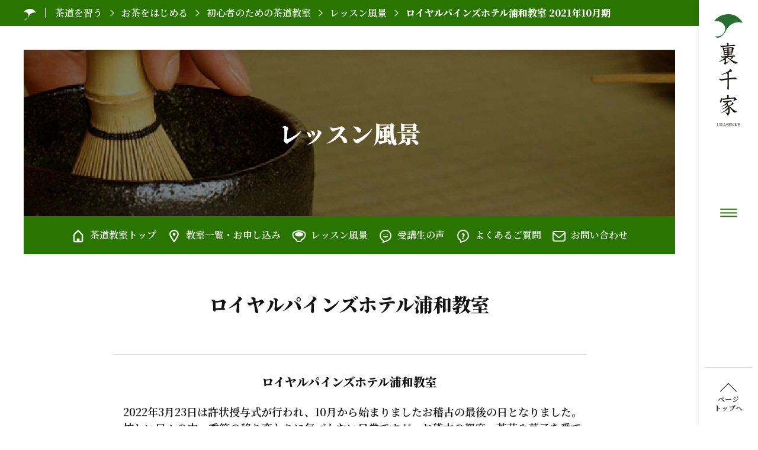

--- FILE ---
content_type: text/html; charset=UTF-8
request_url: https://www.urasenke.or.jp/textb/hajimeru/recruit/news/royalpines202110/
body_size: 50576
content:
 
<!DOCTYPE html>
<html lang="ja">
<head>
<!-- アクセス解析コード -->
<!-- Google tag (gtag.js) -->
<script async src="https://www.googletagmanager.com/gtag/js?id=G-HZ3MW6ZM4W"></script>
<script>
  window.dataLayer = window.dataLayer || [];
  function gtag(){dataLayer.push(arguments);}
  gtag('js', new Date());

  gtag('config', 'G-HZ3MW6ZM4W');
</script>
	<!-- Google グローバルサイトタグ -->
	<!-- Global site tag (gtag.js) - Google Ads: 768488522 -->
	<script async src="https://www.googletagmanager.com/gtag/js?id=AW-768488522"></script>
	<script>
		window.dataLayer = window.dataLayer || [];
		function gtag(){dataLayer.push(arguments);}
		gtag('js', new Date());

		gtag('config', 'AW-768488522');
	</script>

	<!-- Yahoo サイトジェネラルタグ -->
	<script async src="https://s.yimg.jp/images/listing/tool/cv/ytag.js"></script>
	<script>
	window.yjDataLayer = window.yjDataLayer || [];
	function ytag() { yjDataLayer.push(arguments); }
	ytag({"type":"ycl_cookie"});
	</script>

	<!-- Google Tag Manager -->
	<!-- 20250728 追加 -->
	<script>(function(w,d,s,l,i){w[l]=w[l]||[];w[l].push({'gtm.start':
	new Date().getTime(),event:'gtm.js'});var f=d.getElementsByTagName(s)[0],
	j=d.createElement(s),dl=l!='dataLayer'?'&l='+l:'';j.async=true;j.src=
	'https://www.googletagmanager.com/gtm.js?id='+i+dl;f.parentNode.insertBefore(j,f);
	})(window,document,'script','dataLayer','GTM-MJM9F25R');</script>
	<!-- End Google Tag Manager -->


<meta charset="UTF-8">
<meta name="viewport" content="width=device-width,initial-scale=1">
<meta http-equiv="X-UA-Compatible" content="IE=edge">
<meta name="format-detection" content="telephone=no">

<link rel="icon" href="/favicon.ico" sizes="any">
<link rel="icon" href="/favicon.svg" type="image/svg+xml">
<link rel="apple-touch-icon" href="/apple-touch-icon.png">
<link rel="icon" type="image/png" href="/android-chrome-192×192.png" sizes="192x192">

<link rel="preconnect" href="https://fonts.googleapis.com">
<link rel="preconnect" href="https://fonts.gstatic.com" crossorigin>
<link href="https://fonts.googleapis.com/css2?family=Noto+Serif+JP:wght@600;900&family=Noto+Serif:ital,wght@1,400;1,700&display=swap" rel="stylesheet">
<link rel="stylesheet" href="https://fonts.googleapis.com/css2?family=Material+Symbols+Outlined:opsz,wght,FILL,GRAD@48,400,0,0" />
<link href="https://fonts.googleapis.com/icon?family=Material+Icons" rel="stylesheet" />

<script>
// 一覧無限スクロール用変数
let info_atts = new Array();
</script>

<title>ロイヤルパインズホテル浦和教室 2021年10月期 | 裏千家ホームページ 茶の湯に出会う、日本に出会う</title>
<meta name='robots' content='max-image-preview:large' />
<link rel='dns-prefetch' href='//unpkg.com' />
<link rel='dns-prefetch' href='//www.google.com' />
<link rel='dns-prefetch' href='//s.w.org' />
<script type="text/javascript">
window._wpemojiSettings = {"baseUrl":"https:\/\/s.w.org\/images\/core\/emoji\/14.0.0\/72x72\/","ext":".png","svgUrl":"https:\/\/s.w.org\/images\/core\/emoji\/14.0.0\/svg\/","svgExt":".svg","source":{"concatemoji":"https:\/\/www.urasenke.or.jp\/wordpress\/wp-includes\/js\/wp-emoji-release.min.js?ver=6.0.11"}};
/*! This file is auto-generated */
!function(e,a,t){var n,r,o,i=a.createElement("canvas"),p=i.getContext&&i.getContext("2d");function s(e,t){var a=String.fromCharCode,e=(p.clearRect(0,0,i.width,i.height),p.fillText(a.apply(this,e),0,0),i.toDataURL());return p.clearRect(0,0,i.width,i.height),p.fillText(a.apply(this,t),0,0),e===i.toDataURL()}function c(e){var t=a.createElement("script");t.src=e,t.defer=t.type="text/javascript",a.getElementsByTagName("head")[0].appendChild(t)}for(o=Array("flag","emoji"),t.supports={everything:!0,everythingExceptFlag:!0},r=0;r<o.length;r++)t.supports[o[r]]=function(e){if(!p||!p.fillText)return!1;switch(p.textBaseline="top",p.font="600 32px Arial",e){case"flag":return s([127987,65039,8205,9895,65039],[127987,65039,8203,9895,65039])?!1:!s([55356,56826,55356,56819],[55356,56826,8203,55356,56819])&&!s([55356,57332,56128,56423,56128,56418,56128,56421,56128,56430,56128,56423,56128,56447],[55356,57332,8203,56128,56423,8203,56128,56418,8203,56128,56421,8203,56128,56430,8203,56128,56423,8203,56128,56447]);case"emoji":return!s([129777,127995,8205,129778,127999],[129777,127995,8203,129778,127999])}return!1}(o[r]),t.supports.everything=t.supports.everything&&t.supports[o[r]],"flag"!==o[r]&&(t.supports.everythingExceptFlag=t.supports.everythingExceptFlag&&t.supports[o[r]]);t.supports.everythingExceptFlag=t.supports.everythingExceptFlag&&!t.supports.flag,t.DOMReady=!1,t.readyCallback=function(){t.DOMReady=!0},t.supports.everything||(n=function(){t.readyCallback()},a.addEventListener?(a.addEventListener("DOMContentLoaded",n,!1),e.addEventListener("load",n,!1)):(e.attachEvent("onload",n),a.attachEvent("onreadystatechange",function(){"complete"===a.readyState&&t.readyCallback()})),(e=t.source||{}).concatemoji?c(e.concatemoji):e.wpemoji&&e.twemoji&&(c(e.twemoji),c(e.wpemoji)))}(window,document,window._wpemojiSettings);
</script>
<style type="text/css">
img.wp-smiley,
img.emoji {
	display: inline !important;
	border: none !important;
	box-shadow: none !important;
	height: 1em !important;
	width: 1em !important;
	margin: 0 0.07em !important;
	vertical-align: -0.1em !important;
	background: none !important;
	padding: 0 !important;
}
</style>
	<link rel='stylesheet' id='wp-block-library-css'  href='https://www.urasenke.or.jp/wordpress/wp-includes/css/dist/block-library/style.min.css?ver=6.0.11' type='text/css' media='all' />
<style id='global-styles-inline-css' type='text/css'>
body{--wp--preset--color--black: #000000;--wp--preset--color--cyan-bluish-gray: #abb8c3;--wp--preset--color--white: #ffffff;--wp--preset--color--pale-pink: #f78da7;--wp--preset--color--vivid-red: #cf2e2e;--wp--preset--color--luminous-vivid-orange: #ff6900;--wp--preset--color--luminous-vivid-amber: #fcb900;--wp--preset--color--light-green-cyan: #7bdcb5;--wp--preset--color--vivid-green-cyan: #00d084;--wp--preset--color--pale-cyan-blue: #8ed1fc;--wp--preset--color--vivid-cyan-blue: #0693e3;--wp--preset--color--vivid-purple: #9b51e0;--wp--preset--gradient--vivid-cyan-blue-to-vivid-purple: linear-gradient(135deg,rgba(6,147,227,1) 0%,rgb(155,81,224) 100%);--wp--preset--gradient--light-green-cyan-to-vivid-green-cyan: linear-gradient(135deg,rgb(122,220,180) 0%,rgb(0,208,130) 100%);--wp--preset--gradient--luminous-vivid-amber-to-luminous-vivid-orange: linear-gradient(135deg,rgba(252,185,0,1) 0%,rgba(255,105,0,1) 100%);--wp--preset--gradient--luminous-vivid-orange-to-vivid-red: linear-gradient(135deg,rgba(255,105,0,1) 0%,rgb(207,46,46) 100%);--wp--preset--gradient--very-light-gray-to-cyan-bluish-gray: linear-gradient(135deg,rgb(238,238,238) 0%,rgb(169,184,195) 100%);--wp--preset--gradient--cool-to-warm-spectrum: linear-gradient(135deg,rgb(74,234,220) 0%,rgb(151,120,209) 20%,rgb(207,42,186) 40%,rgb(238,44,130) 60%,rgb(251,105,98) 80%,rgb(254,248,76) 100%);--wp--preset--gradient--blush-light-purple: linear-gradient(135deg,rgb(255,206,236) 0%,rgb(152,150,240) 100%);--wp--preset--gradient--blush-bordeaux: linear-gradient(135deg,rgb(254,205,165) 0%,rgb(254,45,45) 50%,rgb(107,0,62) 100%);--wp--preset--gradient--luminous-dusk: linear-gradient(135deg,rgb(255,203,112) 0%,rgb(199,81,192) 50%,rgb(65,88,208) 100%);--wp--preset--gradient--pale-ocean: linear-gradient(135deg,rgb(255,245,203) 0%,rgb(182,227,212) 50%,rgb(51,167,181) 100%);--wp--preset--gradient--electric-grass: linear-gradient(135deg,rgb(202,248,128) 0%,rgb(113,206,126) 100%);--wp--preset--gradient--midnight: linear-gradient(135deg,rgb(2,3,129) 0%,rgb(40,116,252) 100%);--wp--preset--duotone--dark-grayscale: url('#wp-duotone-dark-grayscale');--wp--preset--duotone--grayscale: url('#wp-duotone-grayscale');--wp--preset--duotone--purple-yellow: url('#wp-duotone-purple-yellow');--wp--preset--duotone--blue-red: url('#wp-duotone-blue-red');--wp--preset--duotone--midnight: url('#wp-duotone-midnight');--wp--preset--duotone--magenta-yellow: url('#wp-duotone-magenta-yellow');--wp--preset--duotone--purple-green: url('#wp-duotone-purple-green');--wp--preset--duotone--blue-orange: url('#wp-duotone-blue-orange');--wp--preset--font-size--small: 13px;--wp--preset--font-size--medium: 20px;--wp--preset--font-size--large: 36px;--wp--preset--font-size--x-large: 42px;}.has-black-color{color: var(--wp--preset--color--black) !important;}.has-cyan-bluish-gray-color{color: var(--wp--preset--color--cyan-bluish-gray) !important;}.has-white-color{color: var(--wp--preset--color--white) !important;}.has-pale-pink-color{color: var(--wp--preset--color--pale-pink) !important;}.has-vivid-red-color{color: var(--wp--preset--color--vivid-red) !important;}.has-luminous-vivid-orange-color{color: var(--wp--preset--color--luminous-vivid-orange) !important;}.has-luminous-vivid-amber-color{color: var(--wp--preset--color--luminous-vivid-amber) !important;}.has-light-green-cyan-color{color: var(--wp--preset--color--light-green-cyan) !important;}.has-vivid-green-cyan-color{color: var(--wp--preset--color--vivid-green-cyan) !important;}.has-pale-cyan-blue-color{color: var(--wp--preset--color--pale-cyan-blue) !important;}.has-vivid-cyan-blue-color{color: var(--wp--preset--color--vivid-cyan-blue) !important;}.has-vivid-purple-color{color: var(--wp--preset--color--vivid-purple) !important;}.has-black-background-color{background-color: var(--wp--preset--color--black) !important;}.has-cyan-bluish-gray-background-color{background-color: var(--wp--preset--color--cyan-bluish-gray) !important;}.has-white-background-color{background-color: var(--wp--preset--color--white) !important;}.has-pale-pink-background-color{background-color: var(--wp--preset--color--pale-pink) !important;}.has-vivid-red-background-color{background-color: var(--wp--preset--color--vivid-red) !important;}.has-luminous-vivid-orange-background-color{background-color: var(--wp--preset--color--luminous-vivid-orange) !important;}.has-luminous-vivid-amber-background-color{background-color: var(--wp--preset--color--luminous-vivid-amber) !important;}.has-light-green-cyan-background-color{background-color: var(--wp--preset--color--light-green-cyan) !important;}.has-vivid-green-cyan-background-color{background-color: var(--wp--preset--color--vivid-green-cyan) !important;}.has-pale-cyan-blue-background-color{background-color: var(--wp--preset--color--pale-cyan-blue) !important;}.has-vivid-cyan-blue-background-color{background-color: var(--wp--preset--color--vivid-cyan-blue) !important;}.has-vivid-purple-background-color{background-color: var(--wp--preset--color--vivid-purple) !important;}.has-black-border-color{border-color: var(--wp--preset--color--black) !important;}.has-cyan-bluish-gray-border-color{border-color: var(--wp--preset--color--cyan-bluish-gray) !important;}.has-white-border-color{border-color: var(--wp--preset--color--white) !important;}.has-pale-pink-border-color{border-color: var(--wp--preset--color--pale-pink) !important;}.has-vivid-red-border-color{border-color: var(--wp--preset--color--vivid-red) !important;}.has-luminous-vivid-orange-border-color{border-color: var(--wp--preset--color--luminous-vivid-orange) !important;}.has-luminous-vivid-amber-border-color{border-color: var(--wp--preset--color--luminous-vivid-amber) !important;}.has-light-green-cyan-border-color{border-color: var(--wp--preset--color--light-green-cyan) !important;}.has-vivid-green-cyan-border-color{border-color: var(--wp--preset--color--vivid-green-cyan) !important;}.has-pale-cyan-blue-border-color{border-color: var(--wp--preset--color--pale-cyan-blue) !important;}.has-vivid-cyan-blue-border-color{border-color: var(--wp--preset--color--vivid-cyan-blue) !important;}.has-vivid-purple-border-color{border-color: var(--wp--preset--color--vivid-purple) !important;}.has-vivid-cyan-blue-to-vivid-purple-gradient-background{background: var(--wp--preset--gradient--vivid-cyan-blue-to-vivid-purple) !important;}.has-light-green-cyan-to-vivid-green-cyan-gradient-background{background: var(--wp--preset--gradient--light-green-cyan-to-vivid-green-cyan) !important;}.has-luminous-vivid-amber-to-luminous-vivid-orange-gradient-background{background: var(--wp--preset--gradient--luminous-vivid-amber-to-luminous-vivid-orange) !important;}.has-luminous-vivid-orange-to-vivid-red-gradient-background{background: var(--wp--preset--gradient--luminous-vivid-orange-to-vivid-red) !important;}.has-very-light-gray-to-cyan-bluish-gray-gradient-background{background: var(--wp--preset--gradient--very-light-gray-to-cyan-bluish-gray) !important;}.has-cool-to-warm-spectrum-gradient-background{background: var(--wp--preset--gradient--cool-to-warm-spectrum) !important;}.has-blush-light-purple-gradient-background{background: var(--wp--preset--gradient--blush-light-purple) !important;}.has-blush-bordeaux-gradient-background{background: var(--wp--preset--gradient--blush-bordeaux) !important;}.has-luminous-dusk-gradient-background{background: var(--wp--preset--gradient--luminous-dusk) !important;}.has-pale-ocean-gradient-background{background: var(--wp--preset--gradient--pale-ocean) !important;}.has-electric-grass-gradient-background{background: var(--wp--preset--gradient--electric-grass) !important;}.has-midnight-gradient-background{background: var(--wp--preset--gradient--midnight) !important;}.has-small-font-size{font-size: var(--wp--preset--font-size--small) !important;}.has-medium-font-size{font-size: var(--wp--preset--font-size--medium) !important;}.has-large-font-size{font-size: var(--wp--preset--font-size--large) !important;}.has-x-large-font-size{font-size: var(--wp--preset--font-size--x-large) !important;}
</style>
<link rel='stylesheet' id='contact-form-7-css'  href='https://www.urasenke.or.jp/wordpress/wp-content/plugins/contact-form-7/includes/css/styles.css?ver=5.6.1' type='text/css' media='all' />
<link rel='stylesheet' id='cf7msm_styles-css'  href='https://www.urasenke.or.jp/wordpress/wp-content/plugins/contact-form-7-multi-step-module-premium/resources/cf7msm.css?ver=4.1.92' type='text/css' media='all' />
<link rel='stylesheet' id='dnd-upload-cf7-css'  href='https://www.urasenke.or.jp/wordpress/wp-content/plugins/drag-and-drop-multiple-file-upload-contact-form-7/assets/css/dnd-upload-cf7.css?ver=1.3.8.8' type='text/css' media='all' />
<link rel='stylesheet' id='fontawesome-css'  href='https://www.urasenke.or.jp/wordpress/wp-content/themes/urasenke/assets/css/all.min.css?ver=5.13.1' type='text/css' media='all' />
<link rel='stylesheet' id='main-style-css'  href='https://www.urasenke.or.jp/wordpress/wp-content/themes/urasenke/assets/css/style.css?ver=6.0.11' type='text/css' media='all' />
<link rel='stylesheet' id='sub-style-css'  href='https://www.urasenke.or.jp/wordpress/wp-content/themes/urasenke/css/style.css?ver=6.0.11' type='text/css' media='all' />
<script type='text/javascript' src='https://www.urasenke.or.jp/wordpress/wp-includes/js/jquery/jquery.min.js?ver=3.6.0' id='jquery-core-js'></script>
<script type='text/javascript' src='https://www.urasenke.or.jp/wordpress/wp-includes/js/jquery/jquery-migrate.min.js?ver=3.3.2' id='jquery-migrate-js'></script>
<link rel="https://api.w.org/" href="https://www.urasenke.or.jp/wp-json/" /><link rel="alternate" type="application/json" href="https://www.urasenke.or.jp/wp-json/wp/v2/pages/3304" /><link rel="canonical" href="https://www.urasenke.or.jp/home/textb/hajimeru/recruit/news/royalpines202110/" />
<link rel="alternate" type="application/json+oembed" href="https://www.urasenke.or.jp/wp-json/oembed/1.0/embed?url=https%3A%2F%2Fwww.urasenke.or.jp%2Fhome%2Ftextb%2Fhajimeru%2Frecruit%2Fnews%2Froyalpines202110%2F" />
<link rel="alternate" type="text/xml+oembed" href="https://www.urasenke.or.jp/wp-json/oembed/1.0/embed?url=https%3A%2F%2Fwww.urasenke.or.jp%2Fhome%2Ftextb%2Fhajimeru%2Frecruit%2Fnews%2Froyalpines202110%2F&#038;format=xml" />

<meta name="description" content="レッスン風景 茶道教室トップ 教室一覧・お申し込み レッスン風景 受講生の声 よくあるご質問 お問い合わせ ロイヤルパインズホテ [&hellip;]">
<meta name="keywords" Content="茶道,裏千家">

<meta property="og:title" content="ロイヤルパインズホテル浦和教室 2021年10月期">
<meta property="og:description" content="レッスン風景 茶道教室トップ 教室一覧・お申し込み レッスン風景 受講生の声 よくあるご質問 お問い合わせ ロイヤルパインズホテ [&hellip;]">
<meta property="og:type" content="website">
<meta property="og:url" content="https://www.urasenke.or.jp/home/textb/hajimeru/recruit/news/royalpines202110/">
<meta property="og:image" content="https://www.urasenke.or.jp/wordpress/wp-content/themes/urasenke/assets/img/common/ogp.png">
<meta property="og:site_name" content="裏千家ホームページ 茶の湯に出会う、日本に出会う">
<meta property="og:locale" content="ja_JP">
<style id="wpforms-css-vars-root">
				:root {
					--wpforms-field-border-radius: 3px;
--wpforms-field-border-style: solid;
--wpforms-field-border-size: 1px;
--wpforms-field-background-color: #ffffff;
--wpforms-field-border-color: rgba( 0, 0, 0, 0.25 );
--wpforms-field-border-color-spare: rgba( 0, 0, 0, 0.25 );
--wpforms-field-text-color: rgba( 0, 0, 0, 0.7 );
--wpforms-field-menu-color: #ffffff;
--wpforms-label-color: rgba( 0, 0, 0, 0.85 );
--wpforms-label-sublabel-color: rgba( 0, 0, 0, 0.55 );
--wpforms-label-error-color: #d63637;
--wpforms-button-border-radius: 3px;
--wpforms-button-border-style: none;
--wpforms-button-border-size: 1px;
--wpforms-button-background-color: #066aab;
--wpforms-button-border-color: #066aab;
--wpforms-button-text-color: #ffffff;
--wpforms-page-break-color: #066aab;
--wpforms-background-image: none;
--wpforms-background-position: center center;
--wpforms-background-repeat: no-repeat;
--wpforms-background-size: cover;
--wpforms-background-width: 100px;
--wpforms-background-height: 100px;
--wpforms-background-color: rgba( 0, 0, 0, 0 );
--wpforms-background-url: none;
--wpforms-container-padding: 0px;
--wpforms-container-border-style: none;
--wpforms-container-border-width: 1px;
--wpforms-container-border-color: #000000;
--wpforms-container-border-radius: 3px;
--wpforms-field-size-input-height: 43px;
--wpforms-field-size-input-spacing: 15px;
--wpforms-field-size-font-size: 16px;
--wpforms-field-size-line-height: 19px;
--wpforms-field-size-padding-h: 14px;
--wpforms-field-size-checkbox-size: 16px;
--wpforms-field-size-sublabel-spacing: 5px;
--wpforms-field-size-icon-size: 1;
--wpforms-label-size-font-size: 16px;
--wpforms-label-size-line-height: 19px;
--wpforms-label-size-sublabel-font-size: 14px;
--wpforms-label-size-sublabel-line-height: 17px;
--wpforms-button-size-font-size: 17px;
--wpforms-button-size-height: 41px;
--wpforms-button-size-padding-h: 15px;
--wpforms-button-size-margin-top: 10px;
--wpforms-container-shadow-size-box-shadow: none;

				}
			</style></head>



<body class="page-template-default page page-id-3304 page-child parent-pageid-77 is-subpage royalpines202110">

<div class="l-pagebody">

	<!-- Google Tag Manager (noscript) -->
	<!-- 20250728 追加 -->
	<noscript><iframe src="https://www.googletagmanager.com/ns.html?id=GTM-MJM9F25R"
	height="0" width="0" style="display:none;visibility:hidden"></iframe></noscript>
	<!-- End Google Tag Manager (noscript) -->


<header id="js-header-fixed" class="l-header">
	<div class="l-headerContents">
		<h1 class="l-headerLogo">
			<a href="https://www.urasenke.or.jp">
				<img src="https://www.urasenke.or.jp/wordpress/wp-content/themes/urasenke/assets/img/common/logo_vertical.svg" alt="裏千家ホームページ 茶の湯に出会う、日本に出会う" class="l-headerLogo__pc">
				<img src="https://www.urasenke.or.jp/wordpress/wp-content/themes/urasenke/assets/img/common/logo_horizontal.svg" alt="裏千家ホームページ 茶の湯に出会う、日本に出会う" class="l-headerLogo__sp">
			</a>
		</h1>
	</div> <!-- l-headerContents -->
	<button class="l-hamburger">
		<span class="l-hamburger__bar"></span>
		<span class="l-hamburger__block">
			<img src="https://www.urasenke.or.jp/wordpress/wp-content/themes/urasenke/assets/img/common/hamburger_block.svg" alt="">
		</span>
	</button>

	<div id="pagetop"><a href="#top">ページ<br>トップへ</a></div>
</header>
<main role="main">
<article class="l-main-contents">

<div class="l-breadcrumbsWrapper">
	<div class="l-container-fluid">
		<div class="l-breadcrumbs" typeof="BreadcrumbList" vocab="http://schema.org/">
			<!-- Breadcrumb NavXT 7.0.2 -->
<span property="itemListElement" typeof="ListItem"><a property="item" typeof="WebPage" title="Go to 裏千家ホームページ 茶の湯に出会う、日本に出会う." href="https://www.urasenke.or.jp" class="home" ><span property="name"><img src="/wordpress/wp-content/themes/urasenke/assets/img/common/logo_mark_white.svg" alt="HOME" class="l-breadcrumbsLogo"></span></a><meta property="position" content="1"></span><span property="itemListElement" typeof="ListItem"><a property="item" typeof="WebPage" title="Go to 茶道を習う." href="https://www.urasenke.or.jp/textb/" class="post post-page" ><span property="name">茶道を習う</span></a><meta property="position" content="2"></span><span property="itemListElement" typeof="ListItem"><a property="item" typeof="WebPage" title="Go to お茶をはじめる." href="https://www.urasenke.or.jp/textb/hajimeru/" class="post post-page" ><span property="name">お茶をはじめる</span></a><meta property="position" content="3"></span><span property="itemListElement" typeof="ListItem"><a property="item" typeof="WebPage" title="Go to 初心者のための茶道教室." href="https://www.urasenke.or.jp/textb/hajimeru/recruit/" class="post post-page" ><span property="name">初心者のための茶道教室</span></a><meta property="position" content="4"></span><span property="itemListElement" typeof="ListItem"><a property="item" typeof="WebPage" title="Go to レッスン風景." href="https://www.urasenke.or.jp/textb/hajimeru/recruit/news/" class="post post-page" ><span property="name">レッスン風景</span></a><meta property="position" content="5"></span><span property="itemListElement" typeof="ListItem"><span property="name" class="post post-page current-item">ロイヤルパインズホテル浦和教室 2021年10月期</span><meta property="url" content="https://www.urasenke.or.jp/home/textb/hajimeru/recruit/news/royalpines202110/"><meta property="position" content="6"></span>		</div>
	</div>
</div>


	<div class="editor-area">
		
<div class="l-pagehead l-pagehead--recruit">
	<div class="l-pageheadVisual l-pageheadVisual--sm"
		style="background-image: url(/wordpress/wp-content/themes/urasenke/assets/img/recruit/mv_child.jpg);">
		<div class="l-pageheadVisual__inner">
			<h1 class="l-pageheadVisualTitle l-pageheadVisualTitle--sm">レッスン風景</h1>
		</div>
	</div>
</div>

<nav class="p-recruitNav">
	<div class="l-container">
		<ul class="p-recruitNavList">
			<li><a href="../../" class="p-recruitNavItem"><span class="p-recruitNavItem__icon"><img src="/wordpress/wp-content/themes/urasenke/assets/img/hajimeru/icon_top_white.svg" alt=""></span><span class="p-recruitNavItem__text"><span class="p-recruitNavItem__text-inner">茶道教室トップ</span></span></a>
			</li>
			<li><a href="../../zenlist/" class="p-recruitNavItem"><span class="p-recruitNavItem__icon"><img src="/wordpress/wp-content/themes/urasenke/assets/img/hajimeru/icon_list_white.svg" alt=""></span><span class="p-recruitNavItem__text"><span class="p-recruitNavItem__text-inner">教室一覧・<br>お申し込み</span></span></a>
			</li>
			<li><a href="../../news/" class="p-recruitNavItem"><span class="p-recruitNavItem__icon"><img src="/wordpress/wp-content/themes/urasenke/assets/img/hajimeru/icon_lesson_white.svg" alt=""></span><span class="p-recruitNavItem__text"><span class="p-recruitNavItem__text-inner">レッスン風景</span></span></a>
			</li>
			<li><a href="../../voice.html" class="p-recruitNavItem"><span class="p-recruitNavItem__icon"><img src="/wordpress/wp-content/themes/urasenke/assets/img/hajimeru/icon_voice_white.svg" alt=""></span><span class="p-recruitNavItem__text"><span class="p-recruitNavItem__text-inner">受講生の声</span></span></a>
			</li>
			<li><a href="../../qaa.html" class="p-recruitNavItem"><span class="p-recruitNavItem__icon"><img src="/wordpress/wp-content/themes/urasenke/assets/img/hajimeru/icon_faq_white.svg" alt=""></span><span class="p-recruitNavItem__text"><span class="p-recruitNavItem__text-inner">よくあるご質問</span></span></a>
			</li>
			<li><a href="../../inquiry/" class="p-recruitNavItem"><span class="p-recruitNavItem__icon"><img src="/wordpress/wp-content/themes/urasenke/assets/img/hajimeru/icon_contact_white.svg" alt=""></span><span class="p-recruitNavItem__text"><span class="p-recruitNavItem__text-inner">お問い合わせ</span></span></a></li>
		</ul>
	</div>
</nav>

<section class="p-section">
	<div class="l-container-narrow">
		<h2 class="u-ta-center u-mb-lg">ロイヤルパインズホテル浦和教室</h2>
		<hr class="u-mt-sm2 u-mb-sm2">
		<h5 class="u-mb-sm u-ta-center">ロイヤルパインズホテル浦和教室</h5>
		<p>　2022年3月23日は許状授与式が行われ、10月から始まりましたお稽古の最後の日となりました。<br>
			　忙しい日々の中、季節の移り変わりに気づかない日常ですが、お稽古の都度、茶花や菓子を愛でることで春を感じられるようになりました。</p>
		<div class="p-rnewsImg">
			<img src="/wordpress/wp-content/themes/urasenke/assets/img/rnews/royalpines202110/n1101-09-s.jpg" alt="" width="240">
		</div>
		<p>　半年間、コロナ感染拡大の中でのお稽古でしたが、徹底した感染予防が実施され、一度もお稽古が中止されることもなく無事全員が最終日を迎えることができました。<br>
			　許状授与式では、淡交会埼玉県支部青木宗芳幹事長より一人ひとりに許状とお言葉をいただきました。<br>
			　当日、お仕事の都合で間に合わない方がいらっしゃいましたが、全員で修了したいとの思いを受け止めてくださった先生方と一緒に全員で記念撮影を致しました。</p>
		<div class="p-rnewsImg">
			<img src="/wordpress/wp-content/themes/urasenke/assets/img/rnews/royalpines202110/n1101-10-s.jpg" alt="" width="300">
		</div>
		<p class="u-ta-center"><small>撮影時のみマスクを外しています。</small></p>
		<p>これからは、茶道を続ける方、一時お休みする方と様々ですが、このお稽古を通じて知り合った方々とのご縁を大切にしていきたいと思います。<br>
			　感染拡大の中、本日を迎えられ、先生方には心より感謝申し上げます。</p>
		<hr class="u-mt-sm2 u-mb-sm2">

		<h5 class="u-mb-sm u-ta-center">レッスン風景3</h5>
		<p>　お点前に少し慣れてきた頃、手順を追うばかりで一つ一つの所作が疎かになっていたのですが、先生から所作を意識するようにとご指導をいただき、落ち着いてお点前に臨めるようになりました。<br>
			　お点前の前に行う割稽古も、全員真剣です。</p>
		<div class="p-rnewsImg">
			<img src="/wordpress/wp-content/themes/urasenke/assets/img/rnews/royalpines202110/n1101-06-s.jpg" alt="" width="300">
		</div>
		<p>　お点前の最後は亭主と客で挨拶をして、問答が始まります。「お棗は？」「お茶杓のお作は？」…
			　まだまだ緊張のためか、次に伺う事を忘れてしまうこともありますが、先生の優しいお言葉で前に進んでいけます。</p>
		<div class="p-rnewsImg">
			<img src="/wordpress/wp-content/themes/urasenke/assets/img/rnews/royalpines202110/n1101-07-s.jpg" alt="" width="300">
		</div>
		<p>　茶花からは自然に咲いているような楚々とした雰囲気が感じられます。「花は野にあるように」という野に咲く花の命を尊び、自然に咲く花の姿こそ美しいとする心が表現されているそうです。<br>
			　2021年最後のお稽古日はクリスマスイブでした。いつも素敵なお菓子ですが、この日はクリスマスをイメージしたお菓子をいただきました。また、茶花もクリスマスをイメージしたものになっており、侘び寂びの中にも遊び心を感じました。</p>
		<div class="p-rnewsImg">
			<img src="/wordpress/wp-content/themes/urasenke/assets/img/rnews/royalpines202110/n1101-08-s.jpg" alt="" width="300">
		</div>
		<hr class="u-mt-sm2 u-mb-sm2">

		<h5 class="u-mb-sm u-ta-center">レッスン風景2</h5>
		<p>　早くも11月となりました。お稽古には少し慣れてきましたが、先生のご指導のもと、丁寧に、心を込めてお茶を点てさせていただいております。毎週の楽しみであり、普段の生活では味わえない快い緊張を体験させていただいております。</p>
		<div class="p-rnewsImg">
			<img src="/wordpress/wp-content/themes/urasenke/assets/img/rnews/royalpines202110/n1101-04-s.jpg" alt="" width="300">
		</div>
		<p>　やはり基本が重要です。お点前の順番を待っている間も一緒に帛紗の扱いを練習したり、歩き方を確認したりする等、常に真剣に取り組んでいます。真剣過ぎて「出来た～！」と飛び上がって喜ぶ姿も度々見られる光景です。</p>
		<div class="p-rnewsImg">
			<img src="/wordpress/wp-content/themes/urasenke/assets/img/rnews/royalpines202110/n1101-05-s.jpg" alt="" width="300">
		</div>
		<p>　釜と柄杓を使用したお稽古も始まりました。柄杓の扱いは、一見簡単そうに見えましたが、実際は持ち方や置き方が難しく、先生のお声に導かれながら一つ一つ覚えるように努力しております。</p>
		<hr class="u-mt-sm2 u-mb-sm2">

		<h5 class="u-mb-sm u-ta-center">レッスン風景1</h5>
		<p> 　待ちに待ったお教室がスタートしました。先生方にお言葉をいただき、茶道への気持ちを新たに一人ひとりがお稽古に邁進することを誓いました。<br>
			　2時間のお稽古は、あっという間に過ぎてしまう程全員が集中しておりました。<br>
			　基本に忠実に、何度も繰り返し練習しています。足運び、歩く姿勢、先生方は流れるような美しい動作ですが、受講者のロボットのような動作に教室全体に笑いがこぼれ、緊張がとけました。<br>
			　受講者の仲は大変良く、受講者同士でも教え合い、出来た時は嬉しくて「出来た！」と思わず叫んでしまうこともあります。</p>
		<div class="p-rnewsImg">
			<img src="/wordpress/wp-content/themes/urasenke/assets/img/rnews/royalpines202110/n1101-01-s.jpg" alt="" width="300">
		</div>
		<p>　盆略点前の稽古では、先生方に一つ一つ声をかけていただき、お茶を点てることが出来ました。まだまだぎこちないですが、先生方の優しく丁寧なご指導と笑いの絶えないお稽古は楽しく一週間が待ち遠しい思いです。<br>
			　また、お花とお菓子は、お稽古の楽しみの一つです。<br>
			　これから初心を忘れず茶道の心を大切にして行きたいと思います。</p>
			<div class="p-rnewsImg">
				<img src="/wordpress/wp-content/themes/urasenke/assets/img/rnews/royalpines202110/n1101-02.jpg" alt="" width="300">
				<img src="/wordpress/wp-content/themes/urasenke/assets/img/rnews/royalpines202110/n1101-03.jpg" alt="" width="330">
			</div>
	
		<hr class="u-mt-sm2 u-mb-sm2">

		<p class="u-ta-center u-mt-lg"><a href="/textb/hajimeru/recruit/news/" class="c-btn-1">レッスン風景一覧へ戻る</a></p>
	</div>
</section>
	</div>


</article> <!-- l-main-contents -->
</main>


<footer class="l-footer">

	
	<div class="l-footerMain">
		<div class="l-container">

			<div class="l-footerAbout">
				<div class="l-footerAboutLayout">
					<div class="l-footerAboutLayout__logo">
						<h2 class="l-footerLogo">
							<a href="https://www.urasenke.or.jp">
								<img src="https://www.urasenke.or.jp/wordpress/wp-content/themes/urasenke/assets/img/common/logo_vertical_white.svg" alt="裏千家ホームページ 茶の湯に出会う、日本に出会う" class="u-only-pc">
								<img src="https://www.urasenke.or.jp/wordpress/wp-content/themes/urasenke/assets/img/common/logo_horizontal_white.svg" alt="裏千家ホームページ 茶の湯に出会う、日本に出会う" class="u-only-sp">
							</a>
						</h2>
					</div>
					<div class="l-footerAboutLayout__nav">
						<nav class="l-fnav">
							<ul class="l-fnavList">
								<li><a href="https://www.urasenke.or.jp/message/" class="l-fnavItem">ごあいさつ</a></li>
								<li><a href="https://www.urasenke.or.jp/textc/" class="l-fnavItem">裏千家について</a></li>
								<li><a href="https://www.urasenke.or.jp/textb/" class="l-fnavItem">茶道を習う</a></li>
								<li><a href="https://www.urasenke.or.jp/textm/" class="l-fnavItem">各会員の方</a></li>
								<li><a href="https://www.urasenke.or.jp/info/" class="l-fnavItem">お知らせ</a></li>
								<li class="__2col"><a href="https://www.urasenke.or.jp/textc/kon/" class="l-fnavItem">一般財団法人 今日庵</a></li>
								<li class="__2col"><a href="https://www.urasenke.or.jp/textc/tan/" class="l-fnavItem">一般社団法人 茶道裏千家淡交会</a></li>
								<li><a href="https://www.urasenke.ac.jp/school/" class="l-fnavItem" target="_blank" >学校法人 裏千家学園</a></li>
								<li><a href="https://www.urasenke.or.jp/kokusaichado/" class="l-fnavItem" target="_blank">一般財団法人 今日庵<br class="u-only-pc">国際茶道文化協会事業</a></li>
								<li><a href="https://millieme.jp" class="l-fnavItem" target="_blank">株式会社ミリエーム</a></li>
							</ul>
							<ul class="l-fnavList-2">
								<li><a href="https://www.urasenke.or.jp/covid-19/" class="l-fnavItem-2">新型コロナウイルス関連情報</a></li>
								<li><a href="https://www.urasenke.or.jp/textc/saigaikyuen/" class="l-fnavItem-2">自然災害支援関連情報</a></li>
								<li><a href="https://www.urasenke.or.jp/bunkaryokuoen/" class="l-fnavItem-2" target="_blank" rel="noopener">文化力応援企業（団体）登録制度</a></li>
								<li><a href="https://www.urasenke.or.jp/gansaku.html" class="l-fnavItem-2">贋作にご注意</a></li>
							</ul>
						</nav>
					</div>
				</div>
			</div> <!-- l-footerAbout -->

			<div class="l-footerBottom">
				<div class="l-footerBottomLayout">
					<div class="l-footerBottomLayout__search">
						<div class="l-footerSearch">
							<div class="c-search">
								<ul class="c-searchList">
									<li>
										<a href="https://www.urasenke.or.jp/texte/" class="c-searchItem">
											<span class="c-searchItem__icon"><img src="https://www.urasenke.or.jp/wordpress/wp-content/themes/urasenke/assets/img/common/icon_internet_white.svg" alt=""></span>
											<span class="c-searchItem__text">English</span>
										</a>
									</li>
									<li>
										<a href="https://www.urasenke.or.jp/contact/" class="c-searchItem">
											<span class="c-searchItem__icon"><img src="https://www.urasenke.or.jp/wordpress/wp-content/themes/urasenke/assets/img/common/icon_mail_white.svg" alt=""></span>
											<span class="c-searchItem__text">お問い合わせ</span>
										</a>
									</li>
									<li>
										<a href="https://www.urasenke.or.jp/textc/map/map.html" class="c-searchItem">
											<span class="c-searchItem__icon"><img src="https://www.urasenke.or.jp/wordpress/wp-content/themes/urasenke/assets/img/common/icon_sitemap_white.svg" alt=""></span>
											<span class="c-searchItem__text">サイトマップ</span>
										</a>
									</li>
								</ul>
								<form role="search" method="get" id="searchform" action="https://www.urasenke.or.jp" class="c-searchForm">
									<input type="text" value="" name="s" class="c-formControl c-searchForm__input" placeholder="サイト内検索">
									<button type="submit" class="c-searchForm__button"><img src="https://www.urasenke.or.jp/wordpress/wp-content/themes/urasenke/assets/img/common/icon_search_black.svg" alt="">検索</button>
								</form>
							</div>
						</div>
					</div>
					<div class="l-footerBottomLayout__nav">
						<ul class="l-footerSocialList">
							<li>
								<a href="https://www.urasenke.or.jp/textc/#sns" target="_blank" class="l-footerSocialItem"><img src="/wordpress/wp-content/themes/urasenke/assets/img/sns/Facebook_Logo_Secondary.png" alt="Facebook"></a>
							<li>
								<a href="https://www.urasenke.or.jp/textc/#sns" target="_blank" class="l-footerSocialItem"><img src="/wordpress/wp-content/themes/urasenke/assets/img/sns/Instagram_Glyph_White.png" alt="instagram"></a>
							</li>	
							<li>
							<a href="https://www.urasenke.or.jp/textc/#sns" target="_blank" class="l-footerSocialItem"><img src="/wordpress/wp-content/themes/urasenke/assets/img/sns/logo-white.png" alt="X"></a>
							</li>
							<li>
								<a href="https://www.urasenke.or.jp/textc/#sns" target="_blank" class="l-footerSocialItem"><img src="/wordpress/wp-content/themes/urasenke/assets/img/sns/youtube_social_circle_dark.png" alt="Youtube"></a>
							</li>	
						</ul>
						<ul class="l-footerBottonList">
							<!--<li><a href="https://www.urasenke.or.jp/textc/help/" class="l-footerBottonLink">主催者より</a></li>-->
							<li><a href="https://www.urasenke.or.jp/wordpress/wp-content/themes/urasenke/assets/img/sns/sns_policy.pdf" class="l-footerBottonLink">裏千家SNS運用方針</a><li>
							<li><a href="https://www.urasenke.or.jp/policy/" class="l-footerBottonLink">個人情報保護方針</a></li>
							<li><a href="https://www.urasenke.or.jp/textc/link/" class="l-footerBottonLink">リンク</a></li>
							<li><a href="https://www.urasenke.or.jp/access/" class="l-footerBottonLink">アクセス</a></li>
						</ul>
						<p class="l-footerCopy">&copy; 2026 一般財団法人 今日庵</p>
					</div>
				</div>
			</div> <!-- l-footerBottom -->
		</div> <!-- l-container -->
	</div>
</footer>
</div> <!-- l-pagebody -->

<nav class="l-gnav">
	<div class="l-gnavContents">
		<h1 class="l-gnavLogo">
			<a href="https://www.urasenke.or.jp">
				<img src="https://www.urasenke.or.jp/wordpress/wp-content/themes/urasenke/assets/img/common/logo_vertical.svg" alt="裏千家ホームページ 茶の湯に出会う、日本に出会う">
			</a>
		</h1>

		<div class="l-gnavSearch l-gnavSearch--sp">
			<div class="c-search">
	<ul class="c-searchList">
		<li>
			<a href="/texte/" class="c-searchItem">
				<span class="c-searchItem__icon"><img src="https://www.urasenke.or.jp/wordpress/wp-content/themes/urasenke/assets/img/common/icon_internet.svg" alt=""></span>
				<span class="c-searchItem__text">English</span>
			</a>
		</li>
		<li>
			<a href="https://www.urasenke.or.jp/contact/" class="c-searchItem">
				<span class="c-searchItem__icon"><img src="https://www.urasenke.or.jp/wordpress/wp-content/themes/urasenke/assets/img/common/icon_mail.svg" alt=""></span>
				<span class="c-searchItem__text">お問い合わせ</span>
			</a>
		</li>
		<li>
			<a href="/textc/map/map.html" class="c-searchItem">
				<span class="c-searchItem__icon"><img src="https://www.urasenke.or.jp/wordpress/wp-content/themes/urasenke/assets/img/common/icon_sitemap.svg" alt=""></span>
				<span class="c-searchItem__text">サイトマップ</span>
			</a>
		</li>
	</ul>
	<form role="search" method="get" id="searchform" action="https://www.urasenke.or.jp" class="c-searchForm">
	<input type="text" value="" name="s" class="c-formControl c-searchForm__input" placeholder="サイト内検索">
	<button type="submit" class="c-searchForm__button"><img src="https://www.urasenke.or.jp/wordpress/wp-content/themes/urasenke/assets/img/common/icon_search.svg" alt="">検索</button>
</form></div>		</div>

		
					<dl class="l-gnavLocal">
				<dt><a href="https://www.urasenke.or.jp/textb/" class="l-gnavItem l-gnavItem--parent">茶道を習う</a></dt>
				<dd>
					<ul class="l-gnavLocalList">
						<li><a href="https://www.urasenke.or.jp/info/textb/" class="l-gnavItem l-gnavItem--child">お知らせ</a></li>
						<li><a href="https://www.urasenke.or.jp/application/app-textb/" class="l-gnavItem l-gnavItem--child">申し込み</a></li>
						<li><a href="https://www.urasenke.or.jp/textb/shiru/" class="l-gnavItem l-gnavItem--child">茶の湯を知る</a></li>
						<li><a href="https://www.urasenke.or.jp/textb/hajimeru/" class="l-gnavItem l-gnavItem--child">お茶をはじめる</a></li>
						<li><a href="https://www.urasenke.or.jp/textb#miru" class="l-gnavItem l-gnavItem--child">見る茶の湯</a></li>
					</ul>
				</dd>
			</dl>
		
		
		<div class="l-gnavGlobal">
			<ul class="l-gnavList">
				<li><a href="https://www.urasenke.or.jp/message/" class="l-gnavItem">ごあいさつ</a></li>
									<li><a href="https://www.urasenke.or.jp/textc/" class="l-gnavItem">裏千家について</a></li>
																	<li><a href="https://www.urasenke.or.jp/textm/" class="l-gnavItem">各会員の方</a></li>
								<li><a href="https://www.urasenke.or.jp/info/" class="l-gnavItem">お知らせ</a></li>
			</ul>
		</div>

		
		<div class="l-gnavFoot">
			<ul class="l-footerSocialList">
				<li>
					<a href="https://www.facebook.com/urasenke.official" target="_blank" class="l-footerSocialItem"><i class="fa-brands fa-facebook-f"></i></a>
				</li>
				<!--<li>
					<a href="https://www.facebook.com/urasenke.official" target="_blank" class="l-footerSocialItem"><i class="fa-brands fa-instagram"></i></a>
				</li>
				<li>
					<a href="#" target="_blank" class="l-footerSocialItem"><i class="fa-brands fa-twitter"></i></a>
				</li>
				<li>
					<a href="#" target="_blank" class="l-footerSocialItem"><i class="fa-brands fa-youtube"></i></a>
				</li>-->
			</ul>
			<ul class="l-footerBottonList">
				<!--<li><a href="https://www.urasenke.or.jp/textc/help/" class="l-footerBottonLink">主催者より</a></li>-->
				<li><a href="https://www.urasenke.or.jp/policy/" class="l-footerBottonLink">個人情報保護方針</a></li>
				<li><a href="https://www.urasenke.or.jp/textc/link/" class="l-footerBottonLink">リンク</a></li>
				<li><a href="https://www.urasenke.or.jp/access/" class="l-footerBottonLink">アクセス</a></li>
			</ul>
			<p class="l-footerCopy">&copy; 2026 一般財団法人 今日庵</p>
		</div> <!-- l-gnavFoot -->
	</div>
</nav>

<div class="l-gnavSearch l-gnavSearch--pc">
	<div class="c-search">
	<ul class="c-searchList">
		<li>
			<a href="/texte/" class="c-searchItem">
				<span class="c-searchItem__icon"><img src="https://www.urasenke.or.jp/wordpress/wp-content/themes/urasenke/assets/img/common/icon_internet.svg" alt=""></span>
				<span class="c-searchItem__text">English</span>
			</a>
		</li>
		<li>
			<a href="https://www.urasenke.or.jp/contact/" class="c-searchItem">
				<span class="c-searchItem__icon"><img src="https://www.urasenke.or.jp/wordpress/wp-content/themes/urasenke/assets/img/common/icon_mail.svg" alt=""></span>
				<span class="c-searchItem__text">お問い合わせ</span>
			</a>
		</li>
		<li>
			<a href="/textc/map/map.html" class="c-searchItem">
				<span class="c-searchItem__icon"><img src="https://www.urasenke.or.jp/wordpress/wp-content/themes/urasenke/assets/img/common/icon_sitemap.svg" alt=""></span>
				<span class="c-searchItem__text">サイトマップ</span>
			</a>
		</li>
	</ul>
	<form role="search" method="get" id="searchform" action="https://www.urasenke.or.jp" class="c-searchForm">
	<input type="text" value="" name="s" class="c-formControl c-searchForm__input" placeholder="サイト内検索">
	<button type="submit" class="c-searchForm__button"><img src="https://www.urasenke.or.jp/wordpress/wp-content/themes/urasenke/assets/img/common/icon_search.svg" alt="">検索</button>
</form></div></div><div class="l-overlay"></div>



		<script type="text/javascript">
			document.addEventListener("DOMContentLoaded", function() {
				if ( ! document.cookie.includes("wpcf7_guest_user_id")) {
					document.cookie = "wpcf7_guest_user_id=" + crypto.randomUUID() + "; path=/; max-age=" + (12 * 3600) + "; samesite=Lax";
				}
			});
		</script>
		<script type='text/javascript' src='https://www.urasenke.or.jp/wordpress/wp-includes/js/dist/vendor/regenerator-runtime.min.js?ver=0.13.9' id='regenerator-runtime-js'></script>
<script type='text/javascript' src='https://www.urasenke.or.jp/wordpress/wp-includes/js/dist/vendor/wp-polyfill.min.js?ver=3.15.0' id='wp-polyfill-js'></script>
<script type='text/javascript' id='contact-form-7-js-extra'>
/* <![CDATA[ */
var wpcf7 = {"api":{"root":"https:\/\/www.urasenke.or.jp\/wp-json\/","namespace":"contact-form-7\/v1"}};
/* ]]> */
</script>
<script type='text/javascript' src='https://www.urasenke.or.jp/wordpress/wp-content/plugins/contact-form-7/includes/js/index.js?ver=5.6.1' id='contact-form-7-js'></script>
<script type='text/javascript' id='cf7msm-js-extra'>
/* <![CDATA[ */
var cf7msm_posted_data = [];
/* ]]> */
</script>
<script type='text/javascript' src='https://www.urasenke.or.jp/wordpress/wp-content/plugins/contact-form-7-multi-step-module-premium/resources/cf7msm.min.js?ver=4.1.92' id='cf7msm-js'></script>
<script type='text/javascript' id='codedropz-uploader-js-extra'>
/* <![CDATA[ */
var dnd_cf7_uploader = {"ajax_url":"https:\/\/www.urasenke.or.jp\/wordpress\/wp-admin\/admin-ajax.php","ajax_nonce":"14c7b2946f","drag_n_drop_upload":{"tag":"h3","text":"\u30a8\u30c3\u30bb\u30a4\u30d5\u30a1\u30a4\u30eb\u3092\u30c9\u30ed\u30c3\u30d7\u3057\u3066\u304f\u3060\u3055\u3044\u3002","or_separator":"\u307e\u305f\u306f","browse":"\u30d5\u30a1\u30a4\u30eb\u3092\u9078\u629e","server_max_error":"\u30d5\u30a1\u30a4\u30eb\u304c\u30b5\u30fc\u30d0\u30fc\u306e\u6700\u5927\u30a2\u30c3\u30d7\u30ed\u30fc\u30c9\u30b5\u30a4\u30ba\u3092\u8d85\u3048\u307e\u3057\u305f","large_file":"\u30d5\u30a1\u30a4\u30eb\u304c\u5927\u304d\u3059\u304e\u307e\u3059\u3002","inavalid_type":"\u30a2\u30c3\u30d7\u30ed\u30fc\u30c9\u3055\u308c\u305f\u30d5\u30a1\u30a4\u30eb\u306e\u5f62\u5f0f\u306f\u8a31\u53ef\u3055\u308c\u3066\u3044\u307e\u305b\u3093","max_file_limit":"\u30a2\u30c3\u30d7\u30ed\u30fc\u30c9\u3067\u304d\u308b\u30d5\u30a1\u30a4\u30eb\u306e\u6570\u306f100\u500b\u307e\u3067\u3067\u3059\u3002","required":"This field is required.","delete":{"text":"deleting","title":"Remove"}},"dnd_text_counter":"of","disable_btn":""};
/* ]]> */
</script>
<script type='text/javascript' src='https://www.urasenke.or.jp/wordpress/wp-content/plugins/drag-and-drop-multiple-file-upload-contact-form-7/assets/js/codedropz-uploader-min.js?ver=1.3.8.8' id='codedropz-uploader-js'></script>
<script type='text/javascript' src='https://www.urasenke.or.jp/wordpress/wp-content/themes/urasenke/assets/js/jquery.easing.1.3.js?ver=1.3' id='easing-js'></script>
<script type='text/javascript' src='https://www.urasenke.or.jp/wordpress/wp-content/themes/urasenke/assets/js/slick.min.js?ver=1.0.0' id='slick-js'></script>
<script type='text/javascript' src='https://www.urasenke.or.jp/wordpress/wp-content/themes/urasenke/assets/js/slider_config.js?ver=1.0.0' id='slider_config-js'></script>
<script type='text/javascript' src='https://www.urasenke.or.jp/wordpress/wp-content/themes/urasenke/assets/js/jquery.waypoints.min.js?ver=1.0.0' id='waypoints-js'></script>
<script type='text/javascript' src='https://www.urasenke.or.jp/wordpress/wp-content/themes/urasenke/assets/js/jquery.matchHeight-min.js?ver=1.0.0' id='matchHeight-js'></script>
<script type='text/javascript' src='https://www.urasenke.or.jp/wordpress/wp-content/themes/urasenke/assets/js/yubinbango.js?ver=1.0.0' id='yubinbango-js'></script>
<script type='text/javascript' src='https://www.urasenke.or.jp/wordpress/wp-content/themes/urasenke/assets/js/modaal.min.js?ver=1.0.0' id='modaal-js'></script>
<script type='text/javascript' src='//unpkg.com/jscroll/dist/jquery.jscroll.min.js?ver=1.0.0' id='jscroll-js'></script>
<script type='text/javascript' src='https://www.urasenke.or.jp/wordpress/wp-content/themes/urasenke/assets/js/jquery.validationEngine-ja.js?ver=1.0.0' id='validationEngine_ja-js'></script>
<script type='text/javascript' src='https://www.urasenke.or.jp/wordpress/wp-content/themes/urasenke/assets/js/jquery.validationEngine.min.js?ver=1.0.0' id='validationEngine-js'></script>
<script type='text/javascript' src='https://www.urasenke.or.jp/wordpress/wp-content/themes/urasenke/assets/js/jquery-ui.min.js?ver=1.0.0' id='jquery-ui-js'></script>
<script type='text/javascript' src='https://www.urasenke.or.jp/wordpress/wp-content/themes/urasenke/assets/js/function.js?ver=1.0.0' id='function-js'></script>
<script type='text/javascript' src='https://www.urasenke.or.jp/wordpress/wp-content/themes/urasenke/js/script.js?ver=1.0.0' id='sub-script-js'></script>
<script type='text/javascript' src='https://www.google.com/recaptcha/api.js?render=6LcUJNMhAAAAABhxBDcUpTu3rKlH7iQrlzE3GM97&#038;ver=3.0' id='google-recaptcha-js'></script>
<script type='text/javascript' id='wpcf7-recaptcha-js-extra'>
/* <![CDATA[ */
var wpcf7_recaptcha = {"sitekey":"6LcUJNMhAAAAABhxBDcUpTu3rKlH7iQrlzE3GM97","actions":{"homepage":"homepage","contactform":"contactform"}};
/* ]]> */
</script>
<script type='text/javascript' src='https://www.urasenke.or.jp/wordpress/wp-content/plugins/contact-form-7/modules/recaptcha/index.js?ver=5.6.1' id='wpcf7-recaptcha-js'></script>

	<!--20250808 Yahooタグ-->
	<script async src="https://s.yimg.jp/images/listing/tool/cv/ytag.js"></script>
	<script>
	window.yjDataLayer = window.yjDataLayer || [];
	function ytag() { yjDataLayer.push(arguments); }
	ytag({
	"type":"yjad_retargeting",
	"config":{
	"yahoo_retargeting_id": "Q5RFHWETGQ",
	"yahoo_retargeting_label": "",
	"yahoo_retargeting_page_type": "",
	"yahoo_retargeting_items":[
		{item_id: '', category_id: '', price: '', quantity: ''}
	]
	}
	});
	</script>	

</body>
</html>


--- FILE ---
content_type: text/html; charset=utf-8
request_url: https://www.google.com/recaptcha/api2/anchor?ar=1&k=6LcUJNMhAAAAABhxBDcUpTu3rKlH7iQrlzE3GM97&co=aHR0cHM6Ly93d3cudXJhc2Vua2Uub3IuanA6NDQz&hl=en&v=PoyoqOPhxBO7pBk68S4YbpHZ&size=invisible&anchor-ms=20000&execute-ms=30000&cb=kejm3tm0za1g
body_size: 48484
content:
<!DOCTYPE HTML><html dir="ltr" lang="en"><head><meta http-equiv="Content-Type" content="text/html; charset=UTF-8">
<meta http-equiv="X-UA-Compatible" content="IE=edge">
<title>reCAPTCHA</title>
<style type="text/css">
/* cyrillic-ext */
@font-face {
  font-family: 'Roboto';
  font-style: normal;
  font-weight: 400;
  font-stretch: 100%;
  src: url(//fonts.gstatic.com/s/roboto/v48/KFO7CnqEu92Fr1ME7kSn66aGLdTylUAMa3GUBHMdazTgWw.woff2) format('woff2');
  unicode-range: U+0460-052F, U+1C80-1C8A, U+20B4, U+2DE0-2DFF, U+A640-A69F, U+FE2E-FE2F;
}
/* cyrillic */
@font-face {
  font-family: 'Roboto';
  font-style: normal;
  font-weight: 400;
  font-stretch: 100%;
  src: url(//fonts.gstatic.com/s/roboto/v48/KFO7CnqEu92Fr1ME7kSn66aGLdTylUAMa3iUBHMdazTgWw.woff2) format('woff2');
  unicode-range: U+0301, U+0400-045F, U+0490-0491, U+04B0-04B1, U+2116;
}
/* greek-ext */
@font-face {
  font-family: 'Roboto';
  font-style: normal;
  font-weight: 400;
  font-stretch: 100%;
  src: url(//fonts.gstatic.com/s/roboto/v48/KFO7CnqEu92Fr1ME7kSn66aGLdTylUAMa3CUBHMdazTgWw.woff2) format('woff2');
  unicode-range: U+1F00-1FFF;
}
/* greek */
@font-face {
  font-family: 'Roboto';
  font-style: normal;
  font-weight: 400;
  font-stretch: 100%;
  src: url(//fonts.gstatic.com/s/roboto/v48/KFO7CnqEu92Fr1ME7kSn66aGLdTylUAMa3-UBHMdazTgWw.woff2) format('woff2');
  unicode-range: U+0370-0377, U+037A-037F, U+0384-038A, U+038C, U+038E-03A1, U+03A3-03FF;
}
/* math */
@font-face {
  font-family: 'Roboto';
  font-style: normal;
  font-weight: 400;
  font-stretch: 100%;
  src: url(//fonts.gstatic.com/s/roboto/v48/KFO7CnqEu92Fr1ME7kSn66aGLdTylUAMawCUBHMdazTgWw.woff2) format('woff2');
  unicode-range: U+0302-0303, U+0305, U+0307-0308, U+0310, U+0312, U+0315, U+031A, U+0326-0327, U+032C, U+032F-0330, U+0332-0333, U+0338, U+033A, U+0346, U+034D, U+0391-03A1, U+03A3-03A9, U+03B1-03C9, U+03D1, U+03D5-03D6, U+03F0-03F1, U+03F4-03F5, U+2016-2017, U+2034-2038, U+203C, U+2040, U+2043, U+2047, U+2050, U+2057, U+205F, U+2070-2071, U+2074-208E, U+2090-209C, U+20D0-20DC, U+20E1, U+20E5-20EF, U+2100-2112, U+2114-2115, U+2117-2121, U+2123-214F, U+2190, U+2192, U+2194-21AE, U+21B0-21E5, U+21F1-21F2, U+21F4-2211, U+2213-2214, U+2216-22FF, U+2308-230B, U+2310, U+2319, U+231C-2321, U+2336-237A, U+237C, U+2395, U+239B-23B7, U+23D0, U+23DC-23E1, U+2474-2475, U+25AF, U+25B3, U+25B7, U+25BD, U+25C1, U+25CA, U+25CC, U+25FB, U+266D-266F, U+27C0-27FF, U+2900-2AFF, U+2B0E-2B11, U+2B30-2B4C, U+2BFE, U+3030, U+FF5B, U+FF5D, U+1D400-1D7FF, U+1EE00-1EEFF;
}
/* symbols */
@font-face {
  font-family: 'Roboto';
  font-style: normal;
  font-weight: 400;
  font-stretch: 100%;
  src: url(//fonts.gstatic.com/s/roboto/v48/KFO7CnqEu92Fr1ME7kSn66aGLdTylUAMaxKUBHMdazTgWw.woff2) format('woff2');
  unicode-range: U+0001-000C, U+000E-001F, U+007F-009F, U+20DD-20E0, U+20E2-20E4, U+2150-218F, U+2190, U+2192, U+2194-2199, U+21AF, U+21E6-21F0, U+21F3, U+2218-2219, U+2299, U+22C4-22C6, U+2300-243F, U+2440-244A, U+2460-24FF, U+25A0-27BF, U+2800-28FF, U+2921-2922, U+2981, U+29BF, U+29EB, U+2B00-2BFF, U+4DC0-4DFF, U+FFF9-FFFB, U+10140-1018E, U+10190-1019C, U+101A0, U+101D0-101FD, U+102E0-102FB, U+10E60-10E7E, U+1D2C0-1D2D3, U+1D2E0-1D37F, U+1F000-1F0FF, U+1F100-1F1AD, U+1F1E6-1F1FF, U+1F30D-1F30F, U+1F315, U+1F31C, U+1F31E, U+1F320-1F32C, U+1F336, U+1F378, U+1F37D, U+1F382, U+1F393-1F39F, U+1F3A7-1F3A8, U+1F3AC-1F3AF, U+1F3C2, U+1F3C4-1F3C6, U+1F3CA-1F3CE, U+1F3D4-1F3E0, U+1F3ED, U+1F3F1-1F3F3, U+1F3F5-1F3F7, U+1F408, U+1F415, U+1F41F, U+1F426, U+1F43F, U+1F441-1F442, U+1F444, U+1F446-1F449, U+1F44C-1F44E, U+1F453, U+1F46A, U+1F47D, U+1F4A3, U+1F4B0, U+1F4B3, U+1F4B9, U+1F4BB, U+1F4BF, U+1F4C8-1F4CB, U+1F4D6, U+1F4DA, U+1F4DF, U+1F4E3-1F4E6, U+1F4EA-1F4ED, U+1F4F7, U+1F4F9-1F4FB, U+1F4FD-1F4FE, U+1F503, U+1F507-1F50B, U+1F50D, U+1F512-1F513, U+1F53E-1F54A, U+1F54F-1F5FA, U+1F610, U+1F650-1F67F, U+1F687, U+1F68D, U+1F691, U+1F694, U+1F698, U+1F6AD, U+1F6B2, U+1F6B9-1F6BA, U+1F6BC, U+1F6C6-1F6CF, U+1F6D3-1F6D7, U+1F6E0-1F6EA, U+1F6F0-1F6F3, U+1F6F7-1F6FC, U+1F700-1F7FF, U+1F800-1F80B, U+1F810-1F847, U+1F850-1F859, U+1F860-1F887, U+1F890-1F8AD, U+1F8B0-1F8BB, U+1F8C0-1F8C1, U+1F900-1F90B, U+1F93B, U+1F946, U+1F984, U+1F996, U+1F9E9, U+1FA00-1FA6F, U+1FA70-1FA7C, U+1FA80-1FA89, U+1FA8F-1FAC6, U+1FACE-1FADC, U+1FADF-1FAE9, U+1FAF0-1FAF8, U+1FB00-1FBFF;
}
/* vietnamese */
@font-face {
  font-family: 'Roboto';
  font-style: normal;
  font-weight: 400;
  font-stretch: 100%;
  src: url(//fonts.gstatic.com/s/roboto/v48/KFO7CnqEu92Fr1ME7kSn66aGLdTylUAMa3OUBHMdazTgWw.woff2) format('woff2');
  unicode-range: U+0102-0103, U+0110-0111, U+0128-0129, U+0168-0169, U+01A0-01A1, U+01AF-01B0, U+0300-0301, U+0303-0304, U+0308-0309, U+0323, U+0329, U+1EA0-1EF9, U+20AB;
}
/* latin-ext */
@font-face {
  font-family: 'Roboto';
  font-style: normal;
  font-weight: 400;
  font-stretch: 100%;
  src: url(//fonts.gstatic.com/s/roboto/v48/KFO7CnqEu92Fr1ME7kSn66aGLdTylUAMa3KUBHMdazTgWw.woff2) format('woff2');
  unicode-range: U+0100-02BA, U+02BD-02C5, U+02C7-02CC, U+02CE-02D7, U+02DD-02FF, U+0304, U+0308, U+0329, U+1D00-1DBF, U+1E00-1E9F, U+1EF2-1EFF, U+2020, U+20A0-20AB, U+20AD-20C0, U+2113, U+2C60-2C7F, U+A720-A7FF;
}
/* latin */
@font-face {
  font-family: 'Roboto';
  font-style: normal;
  font-weight: 400;
  font-stretch: 100%;
  src: url(//fonts.gstatic.com/s/roboto/v48/KFO7CnqEu92Fr1ME7kSn66aGLdTylUAMa3yUBHMdazQ.woff2) format('woff2');
  unicode-range: U+0000-00FF, U+0131, U+0152-0153, U+02BB-02BC, U+02C6, U+02DA, U+02DC, U+0304, U+0308, U+0329, U+2000-206F, U+20AC, U+2122, U+2191, U+2193, U+2212, U+2215, U+FEFF, U+FFFD;
}
/* cyrillic-ext */
@font-face {
  font-family: 'Roboto';
  font-style: normal;
  font-weight: 500;
  font-stretch: 100%;
  src: url(//fonts.gstatic.com/s/roboto/v48/KFO7CnqEu92Fr1ME7kSn66aGLdTylUAMa3GUBHMdazTgWw.woff2) format('woff2');
  unicode-range: U+0460-052F, U+1C80-1C8A, U+20B4, U+2DE0-2DFF, U+A640-A69F, U+FE2E-FE2F;
}
/* cyrillic */
@font-face {
  font-family: 'Roboto';
  font-style: normal;
  font-weight: 500;
  font-stretch: 100%;
  src: url(//fonts.gstatic.com/s/roboto/v48/KFO7CnqEu92Fr1ME7kSn66aGLdTylUAMa3iUBHMdazTgWw.woff2) format('woff2');
  unicode-range: U+0301, U+0400-045F, U+0490-0491, U+04B0-04B1, U+2116;
}
/* greek-ext */
@font-face {
  font-family: 'Roboto';
  font-style: normal;
  font-weight: 500;
  font-stretch: 100%;
  src: url(//fonts.gstatic.com/s/roboto/v48/KFO7CnqEu92Fr1ME7kSn66aGLdTylUAMa3CUBHMdazTgWw.woff2) format('woff2');
  unicode-range: U+1F00-1FFF;
}
/* greek */
@font-face {
  font-family: 'Roboto';
  font-style: normal;
  font-weight: 500;
  font-stretch: 100%;
  src: url(//fonts.gstatic.com/s/roboto/v48/KFO7CnqEu92Fr1ME7kSn66aGLdTylUAMa3-UBHMdazTgWw.woff2) format('woff2');
  unicode-range: U+0370-0377, U+037A-037F, U+0384-038A, U+038C, U+038E-03A1, U+03A3-03FF;
}
/* math */
@font-face {
  font-family: 'Roboto';
  font-style: normal;
  font-weight: 500;
  font-stretch: 100%;
  src: url(//fonts.gstatic.com/s/roboto/v48/KFO7CnqEu92Fr1ME7kSn66aGLdTylUAMawCUBHMdazTgWw.woff2) format('woff2');
  unicode-range: U+0302-0303, U+0305, U+0307-0308, U+0310, U+0312, U+0315, U+031A, U+0326-0327, U+032C, U+032F-0330, U+0332-0333, U+0338, U+033A, U+0346, U+034D, U+0391-03A1, U+03A3-03A9, U+03B1-03C9, U+03D1, U+03D5-03D6, U+03F0-03F1, U+03F4-03F5, U+2016-2017, U+2034-2038, U+203C, U+2040, U+2043, U+2047, U+2050, U+2057, U+205F, U+2070-2071, U+2074-208E, U+2090-209C, U+20D0-20DC, U+20E1, U+20E5-20EF, U+2100-2112, U+2114-2115, U+2117-2121, U+2123-214F, U+2190, U+2192, U+2194-21AE, U+21B0-21E5, U+21F1-21F2, U+21F4-2211, U+2213-2214, U+2216-22FF, U+2308-230B, U+2310, U+2319, U+231C-2321, U+2336-237A, U+237C, U+2395, U+239B-23B7, U+23D0, U+23DC-23E1, U+2474-2475, U+25AF, U+25B3, U+25B7, U+25BD, U+25C1, U+25CA, U+25CC, U+25FB, U+266D-266F, U+27C0-27FF, U+2900-2AFF, U+2B0E-2B11, U+2B30-2B4C, U+2BFE, U+3030, U+FF5B, U+FF5D, U+1D400-1D7FF, U+1EE00-1EEFF;
}
/* symbols */
@font-face {
  font-family: 'Roboto';
  font-style: normal;
  font-weight: 500;
  font-stretch: 100%;
  src: url(//fonts.gstatic.com/s/roboto/v48/KFO7CnqEu92Fr1ME7kSn66aGLdTylUAMaxKUBHMdazTgWw.woff2) format('woff2');
  unicode-range: U+0001-000C, U+000E-001F, U+007F-009F, U+20DD-20E0, U+20E2-20E4, U+2150-218F, U+2190, U+2192, U+2194-2199, U+21AF, U+21E6-21F0, U+21F3, U+2218-2219, U+2299, U+22C4-22C6, U+2300-243F, U+2440-244A, U+2460-24FF, U+25A0-27BF, U+2800-28FF, U+2921-2922, U+2981, U+29BF, U+29EB, U+2B00-2BFF, U+4DC0-4DFF, U+FFF9-FFFB, U+10140-1018E, U+10190-1019C, U+101A0, U+101D0-101FD, U+102E0-102FB, U+10E60-10E7E, U+1D2C0-1D2D3, U+1D2E0-1D37F, U+1F000-1F0FF, U+1F100-1F1AD, U+1F1E6-1F1FF, U+1F30D-1F30F, U+1F315, U+1F31C, U+1F31E, U+1F320-1F32C, U+1F336, U+1F378, U+1F37D, U+1F382, U+1F393-1F39F, U+1F3A7-1F3A8, U+1F3AC-1F3AF, U+1F3C2, U+1F3C4-1F3C6, U+1F3CA-1F3CE, U+1F3D4-1F3E0, U+1F3ED, U+1F3F1-1F3F3, U+1F3F5-1F3F7, U+1F408, U+1F415, U+1F41F, U+1F426, U+1F43F, U+1F441-1F442, U+1F444, U+1F446-1F449, U+1F44C-1F44E, U+1F453, U+1F46A, U+1F47D, U+1F4A3, U+1F4B0, U+1F4B3, U+1F4B9, U+1F4BB, U+1F4BF, U+1F4C8-1F4CB, U+1F4D6, U+1F4DA, U+1F4DF, U+1F4E3-1F4E6, U+1F4EA-1F4ED, U+1F4F7, U+1F4F9-1F4FB, U+1F4FD-1F4FE, U+1F503, U+1F507-1F50B, U+1F50D, U+1F512-1F513, U+1F53E-1F54A, U+1F54F-1F5FA, U+1F610, U+1F650-1F67F, U+1F687, U+1F68D, U+1F691, U+1F694, U+1F698, U+1F6AD, U+1F6B2, U+1F6B9-1F6BA, U+1F6BC, U+1F6C6-1F6CF, U+1F6D3-1F6D7, U+1F6E0-1F6EA, U+1F6F0-1F6F3, U+1F6F7-1F6FC, U+1F700-1F7FF, U+1F800-1F80B, U+1F810-1F847, U+1F850-1F859, U+1F860-1F887, U+1F890-1F8AD, U+1F8B0-1F8BB, U+1F8C0-1F8C1, U+1F900-1F90B, U+1F93B, U+1F946, U+1F984, U+1F996, U+1F9E9, U+1FA00-1FA6F, U+1FA70-1FA7C, U+1FA80-1FA89, U+1FA8F-1FAC6, U+1FACE-1FADC, U+1FADF-1FAE9, U+1FAF0-1FAF8, U+1FB00-1FBFF;
}
/* vietnamese */
@font-face {
  font-family: 'Roboto';
  font-style: normal;
  font-weight: 500;
  font-stretch: 100%;
  src: url(//fonts.gstatic.com/s/roboto/v48/KFO7CnqEu92Fr1ME7kSn66aGLdTylUAMa3OUBHMdazTgWw.woff2) format('woff2');
  unicode-range: U+0102-0103, U+0110-0111, U+0128-0129, U+0168-0169, U+01A0-01A1, U+01AF-01B0, U+0300-0301, U+0303-0304, U+0308-0309, U+0323, U+0329, U+1EA0-1EF9, U+20AB;
}
/* latin-ext */
@font-face {
  font-family: 'Roboto';
  font-style: normal;
  font-weight: 500;
  font-stretch: 100%;
  src: url(//fonts.gstatic.com/s/roboto/v48/KFO7CnqEu92Fr1ME7kSn66aGLdTylUAMa3KUBHMdazTgWw.woff2) format('woff2');
  unicode-range: U+0100-02BA, U+02BD-02C5, U+02C7-02CC, U+02CE-02D7, U+02DD-02FF, U+0304, U+0308, U+0329, U+1D00-1DBF, U+1E00-1E9F, U+1EF2-1EFF, U+2020, U+20A0-20AB, U+20AD-20C0, U+2113, U+2C60-2C7F, U+A720-A7FF;
}
/* latin */
@font-face {
  font-family: 'Roboto';
  font-style: normal;
  font-weight: 500;
  font-stretch: 100%;
  src: url(//fonts.gstatic.com/s/roboto/v48/KFO7CnqEu92Fr1ME7kSn66aGLdTylUAMa3yUBHMdazQ.woff2) format('woff2');
  unicode-range: U+0000-00FF, U+0131, U+0152-0153, U+02BB-02BC, U+02C6, U+02DA, U+02DC, U+0304, U+0308, U+0329, U+2000-206F, U+20AC, U+2122, U+2191, U+2193, U+2212, U+2215, U+FEFF, U+FFFD;
}
/* cyrillic-ext */
@font-face {
  font-family: 'Roboto';
  font-style: normal;
  font-weight: 900;
  font-stretch: 100%;
  src: url(//fonts.gstatic.com/s/roboto/v48/KFO7CnqEu92Fr1ME7kSn66aGLdTylUAMa3GUBHMdazTgWw.woff2) format('woff2');
  unicode-range: U+0460-052F, U+1C80-1C8A, U+20B4, U+2DE0-2DFF, U+A640-A69F, U+FE2E-FE2F;
}
/* cyrillic */
@font-face {
  font-family: 'Roboto';
  font-style: normal;
  font-weight: 900;
  font-stretch: 100%;
  src: url(//fonts.gstatic.com/s/roboto/v48/KFO7CnqEu92Fr1ME7kSn66aGLdTylUAMa3iUBHMdazTgWw.woff2) format('woff2');
  unicode-range: U+0301, U+0400-045F, U+0490-0491, U+04B0-04B1, U+2116;
}
/* greek-ext */
@font-face {
  font-family: 'Roboto';
  font-style: normal;
  font-weight: 900;
  font-stretch: 100%;
  src: url(//fonts.gstatic.com/s/roboto/v48/KFO7CnqEu92Fr1ME7kSn66aGLdTylUAMa3CUBHMdazTgWw.woff2) format('woff2');
  unicode-range: U+1F00-1FFF;
}
/* greek */
@font-face {
  font-family: 'Roboto';
  font-style: normal;
  font-weight: 900;
  font-stretch: 100%;
  src: url(//fonts.gstatic.com/s/roboto/v48/KFO7CnqEu92Fr1ME7kSn66aGLdTylUAMa3-UBHMdazTgWw.woff2) format('woff2');
  unicode-range: U+0370-0377, U+037A-037F, U+0384-038A, U+038C, U+038E-03A1, U+03A3-03FF;
}
/* math */
@font-face {
  font-family: 'Roboto';
  font-style: normal;
  font-weight: 900;
  font-stretch: 100%;
  src: url(//fonts.gstatic.com/s/roboto/v48/KFO7CnqEu92Fr1ME7kSn66aGLdTylUAMawCUBHMdazTgWw.woff2) format('woff2');
  unicode-range: U+0302-0303, U+0305, U+0307-0308, U+0310, U+0312, U+0315, U+031A, U+0326-0327, U+032C, U+032F-0330, U+0332-0333, U+0338, U+033A, U+0346, U+034D, U+0391-03A1, U+03A3-03A9, U+03B1-03C9, U+03D1, U+03D5-03D6, U+03F0-03F1, U+03F4-03F5, U+2016-2017, U+2034-2038, U+203C, U+2040, U+2043, U+2047, U+2050, U+2057, U+205F, U+2070-2071, U+2074-208E, U+2090-209C, U+20D0-20DC, U+20E1, U+20E5-20EF, U+2100-2112, U+2114-2115, U+2117-2121, U+2123-214F, U+2190, U+2192, U+2194-21AE, U+21B0-21E5, U+21F1-21F2, U+21F4-2211, U+2213-2214, U+2216-22FF, U+2308-230B, U+2310, U+2319, U+231C-2321, U+2336-237A, U+237C, U+2395, U+239B-23B7, U+23D0, U+23DC-23E1, U+2474-2475, U+25AF, U+25B3, U+25B7, U+25BD, U+25C1, U+25CA, U+25CC, U+25FB, U+266D-266F, U+27C0-27FF, U+2900-2AFF, U+2B0E-2B11, U+2B30-2B4C, U+2BFE, U+3030, U+FF5B, U+FF5D, U+1D400-1D7FF, U+1EE00-1EEFF;
}
/* symbols */
@font-face {
  font-family: 'Roboto';
  font-style: normal;
  font-weight: 900;
  font-stretch: 100%;
  src: url(//fonts.gstatic.com/s/roboto/v48/KFO7CnqEu92Fr1ME7kSn66aGLdTylUAMaxKUBHMdazTgWw.woff2) format('woff2');
  unicode-range: U+0001-000C, U+000E-001F, U+007F-009F, U+20DD-20E0, U+20E2-20E4, U+2150-218F, U+2190, U+2192, U+2194-2199, U+21AF, U+21E6-21F0, U+21F3, U+2218-2219, U+2299, U+22C4-22C6, U+2300-243F, U+2440-244A, U+2460-24FF, U+25A0-27BF, U+2800-28FF, U+2921-2922, U+2981, U+29BF, U+29EB, U+2B00-2BFF, U+4DC0-4DFF, U+FFF9-FFFB, U+10140-1018E, U+10190-1019C, U+101A0, U+101D0-101FD, U+102E0-102FB, U+10E60-10E7E, U+1D2C0-1D2D3, U+1D2E0-1D37F, U+1F000-1F0FF, U+1F100-1F1AD, U+1F1E6-1F1FF, U+1F30D-1F30F, U+1F315, U+1F31C, U+1F31E, U+1F320-1F32C, U+1F336, U+1F378, U+1F37D, U+1F382, U+1F393-1F39F, U+1F3A7-1F3A8, U+1F3AC-1F3AF, U+1F3C2, U+1F3C4-1F3C6, U+1F3CA-1F3CE, U+1F3D4-1F3E0, U+1F3ED, U+1F3F1-1F3F3, U+1F3F5-1F3F7, U+1F408, U+1F415, U+1F41F, U+1F426, U+1F43F, U+1F441-1F442, U+1F444, U+1F446-1F449, U+1F44C-1F44E, U+1F453, U+1F46A, U+1F47D, U+1F4A3, U+1F4B0, U+1F4B3, U+1F4B9, U+1F4BB, U+1F4BF, U+1F4C8-1F4CB, U+1F4D6, U+1F4DA, U+1F4DF, U+1F4E3-1F4E6, U+1F4EA-1F4ED, U+1F4F7, U+1F4F9-1F4FB, U+1F4FD-1F4FE, U+1F503, U+1F507-1F50B, U+1F50D, U+1F512-1F513, U+1F53E-1F54A, U+1F54F-1F5FA, U+1F610, U+1F650-1F67F, U+1F687, U+1F68D, U+1F691, U+1F694, U+1F698, U+1F6AD, U+1F6B2, U+1F6B9-1F6BA, U+1F6BC, U+1F6C6-1F6CF, U+1F6D3-1F6D7, U+1F6E0-1F6EA, U+1F6F0-1F6F3, U+1F6F7-1F6FC, U+1F700-1F7FF, U+1F800-1F80B, U+1F810-1F847, U+1F850-1F859, U+1F860-1F887, U+1F890-1F8AD, U+1F8B0-1F8BB, U+1F8C0-1F8C1, U+1F900-1F90B, U+1F93B, U+1F946, U+1F984, U+1F996, U+1F9E9, U+1FA00-1FA6F, U+1FA70-1FA7C, U+1FA80-1FA89, U+1FA8F-1FAC6, U+1FACE-1FADC, U+1FADF-1FAE9, U+1FAF0-1FAF8, U+1FB00-1FBFF;
}
/* vietnamese */
@font-face {
  font-family: 'Roboto';
  font-style: normal;
  font-weight: 900;
  font-stretch: 100%;
  src: url(//fonts.gstatic.com/s/roboto/v48/KFO7CnqEu92Fr1ME7kSn66aGLdTylUAMa3OUBHMdazTgWw.woff2) format('woff2');
  unicode-range: U+0102-0103, U+0110-0111, U+0128-0129, U+0168-0169, U+01A0-01A1, U+01AF-01B0, U+0300-0301, U+0303-0304, U+0308-0309, U+0323, U+0329, U+1EA0-1EF9, U+20AB;
}
/* latin-ext */
@font-face {
  font-family: 'Roboto';
  font-style: normal;
  font-weight: 900;
  font-stretch: 100%;
  src: url(//fonts.gstatic.com/s/roboto/v48/KFO7CnqEu92Fr1ME7kSn66aGLdTylUAMa3KUBHMdazTgWw.woff2) format('woff2');
  unicode-range: U+0100-02BA, U+02BD-02C5, U+02C7-02CC, U+02CE-02D7, U+02DD-02FF, U+0304, U+0308, U+0329, U+1D00-1DBF, U+1E00-1E9F, U+1EF2-1EFF, U+2020, U+20A0-20AB, U+20AD-20C0, U+2113, U+2C60-2C7F, U+A720-A7FF;
}
/* latin */
@font-face {
  font-family: 'Roboto';
  font-style: normal;
  font-weight: 900;
  font-stretch: 100%;
  src: url(//fonts.gstatic.com/s/roboto/v48/KFO7CnqEu92Fr1ME7kSn66aGLdTylUAMa3yUBHMdazQ.woff2) format('woff2');
  unicode-range: U+0000-00FF, U+0131, U+0152-0153, U+02BB-02BC, U+02C6, U+02DA, U+02DC, U+0304, U+0308, U+0329, U+2000-206F, U+20AC, U+2122, U+2191, U+2193, U+2212, U+2215, U+FEFF, U+FFFD;
}

</style>
<link rel="stylesheet" type="text/css" href="https://www.gstatic.com/recaptcha/releases/PoyoqOPhxBO7pBk68S4YbpHZ/styles__ltr.css">
<script nonce="X22sSrU-Nq31pBCChvJdnw" type="text/javascript">window['__recaptcha_api'] = 'https://www.google.com/recaptcha/api2/';</script>
<script type="text/javascript" src="https://www.gstatic.com/recaptcha/releases/PoyoqOPhxBO7pBk68S4YbpHZ/recaptcha__en.js" nonce="X22sSrU-Nq31pBCChvJdnw">
      
    </script></head>
<body><div id="rc-anchor-alert" class="rc-anchor-alert"></div>
<input type="hidden" id="recaptcha-token" value="[base64]">
<script type="text/javascript" nonce="X22sSrU-Nq31pBCChvJdnw">
      recaptcha.anchor.Main.init("[\x22ainput\x22,[\x22bgdata\x22,\x22\x22,\[base64]/[base64]/UltIKytdPWE6KGE8MjA0OD9SW0grK109YT4+NnwxOTI6KChhJjY0NTEyKT09NTUyOTYmJnErMTxoLmxlbmd0aCYmKGguY2hhckNvZGVBdChxKzEpJjY0NTEyKT09NTYzMjA/[base64]/MjU1OlI/[base64]/[base64]/[base64]/[base64]/[base64]/[base64]/[base64]/[base64]/[base64]/[base64]\x22,\[base64]\x22,\x22wrfCj8OdWcO4ZT3CvMONw4dFw7/[base64]/UcK6w7vDpGnDok3Dm8OBwpTCkwVsHMKXwoDCnDvClGHCpMKtwpbDvsOEcUd4FG7DvGg/bjFnB8O7wr7CllxVZ21HVy/CqcKSUMOnb8OYLsKoHcO9wqlOPBvDlcOqIGDDocKbw74mK8OLw6pMwq/[base64]/[base64]/Cq8Ksw6TCgsO9QsO3w7gYwqPCiMK/IkEfUzI1I8KXwqXCuGvDnlTClREswo0GwqjClsOoMMK/GAHDukULb8OZwrDCtUx8fmktwrbCrwh3w6FOUW3DmhzCnXE4I8Kaw4HDjsKdw7o5IFrDoMOBwovCuMO/AsO0QMO/f8KAw6fDkFTDkTrDscOxMsKqLA3ClhN2IMOcwp8jEMOZwoEsE8K5w5pOwpBwOMOuwqDDm8KTSTcew6rDlsKvDjfDh1XCgsOkETXDoghWLVRJw7nCnVHDjiTDuRANR1/[base64]/[base64]/w7ZvWcKDw57CmMOowqfDvDTDpMKRw6LCscKGQmfCsH1zc8OlwrPDocKZwqVYJCwCJznCmQJNwrHCnVk+wo7CgsOZw4rCisOwwrPDt2LDmMODw5TDvEfCjljCq8KjNy1mwrJFTC7CkMOWw77Chm/DmnfDkcOLBSNwwok9w5odbBkWLGkEdRR1M8KDIcKsIsKRwoLCphfCs8OWw6NQTR1uFkLCl3Qkw6DCo8Oyw5rCq1dzw47DlDdlw6zCpA91wrkaT8Kewo1VFMKow5MWGDxTw6fDhHUwLXgqOMKzw7lOagYKYcKESy3CgMKzFw/DsMKOJsKRe1jCgcKwwqZIQMOBwrdzwqrDli9/w6TDoGnDkE7CncKZw6nChSh/[base64]/CvQgNO8OAw6M4w7rCiE3Cg3/DiBocwqpicHjCjlTCui04wofDrcOBQAV6w51kJmvCiMOHw7zCtSfDoAHDhjvCmMO7woFkw5oqw5HChVrChcKgVMKzw5E0Zltzw40+wpZre1V/YsKEw6l8wqzDiD4RwqbCiVjCinrCrGdNwpvChMKRw5PCkCEXwqZAw45DOsONwofCjcO0wqfCk8KJWngrwrnCl8KddRrDrMOvw6Mcw4jDnsK2w7dqS0/[base64]/[base64]/Do8OKdHDDghZXw748w7R6w5/Co8Kow54GMsKnbDvCvGjCiDjCliLDh3Vxw6PDr8KGEgA7w4EnP8OXwqAqVcO3ZHpXa8OzCcObX8Kow4PCs2LCrF4jCMOtZi/CpcKGwpPDmGp/[base64]/CkxfCt8KeBMOOwrfDn1RhBw7DhB3DjMKHw6x/w7zCi8OswrfDlRHDsMK5w7DCuj8CwqXDpivDjsKGAgxMBBnDjcOwdynDrMKVwoAvw4rCoEMKw5NCw5nCsA/DrMOkw63DscOQEsKRWMOPEMOqUsKTw5VrFcOpw67DujJ+QcO8bMKzTMOcasOLCz7DucKLw7sjAyvChxHCiMOJw4XDiGQUwrsLw5rDtCLCj1BgwpbDmcKxw4/DmENYw7VsGsKhKcO0wphYDMK/MkMkw4bCgBnDjMK1woo5K8O8KDl+wqJxwrtJJyLDumkww4wlwo5rw7nCvVXCjClew4nDpiwIKynCqVtMwprChnPDgkPDmMK2YEYkw4rCjyLDoh/CscKUw5PDkcKAw558w4RENSbDgSdNw6HCpcOpKMKowrbCucK7wphTMcO8B8O5wrFqw5x4d0IDHxHCi8OAworDjVjClDnDvnTDuDERGmlHWg3CrsO4bWgLwrbCkMKEwogmLcOlwoEKe27ClBo3w73Dh8KSw7bDvmcpWz3CtnRlwo8FDMOCwr/[base64]/[base64]/[base64]/[base64]/[base64]/wqzDmgAXfsO+bkwPE8OYw6UIAMOCAsOWCHjCpnZ8F8K2VQPDtsOfJQjDs8K6w5XDlMKIFMO1w4vDq2TCn8OJw6fDnGTDr07Cu8OyLcKyw6ERSjlUwqdWLxsdw5jCtcOKw57DtcKswoPDnMKiwo9dZMOlw6PCpcOhw4gTZgHDvCUaJkEDw6oSw5xrwoTDrk/Cv1pGI1XDnMKadFfDlTzCt8KVExXCncKhw6jCpMKFHWFrZl5jLsKJw6ZdBlnCpF5Qwo3DrEJMw5UNwobDqcO2D8Oaw4zDuMK7XCrCpsOjL8ONwqI7wo/[base64]/[base64]/b8OGEsK7wqtcFcOVw6vCtsK8Zytlw7h3w4vDgis9w7rDrcKsNR/Dg8KWw4wUPcO1Q8KpwrTClsOgPsOUEyREwpQvA8OCfsK1w5LChQplw5hoPGVcwo/DgMOEJ8O1wrNbw4HCrcOzw5zDmHx7bMK2XsOHfQfDmkLDrcOGw6TDq8Omw63DuMOsW3hew6wgaRlVGcO8ZgbDhsOgd8KmUsKdw4jCqm/Djz8zwp1fw49MwrrDhFpDHsObwq3Dikpew5tXA8Kywq3CqsOhw64JPcK9Ji5YwqLDgcK/esK7NsKmB8Kowo8Xw4vDiDwEwoZuAjhqw5PDucORwqTCg3R/ZsOfw4rDncKFe8KLM8OEWyYTw6JQw4TCpMKgw4vDmsOYC8OqwpFjwoIAAcOVwoXCj0tjPsOEOMOOwr18BlzDvkLDhFDDg1bDtsKow75hw4/Dg8Knw7MRODDCpCjDlURjw4glfmbCtnzCusK+w4JQO0Qlw7fCtcO0w5/ClMKxTQUgw4hWwodlMWJPW8K/CwDDmcO7wqrCmcKzwpLDl8OQwrvCuzLDjsOjFTbDvwMXAGoaworDo8OhD8KOK8KEKV3DjsKNw7QPRMO8CWtud8K1TMK4VRvCh2DDosOyworDhMOQQMOawofDl8KIw5vDsXccw7Etw7kaPV86UiNAwrfDoSHChXDCphzDvRfDgX7DtW/[base64]/w406w5BZwprDncOmwrbCuRzDm8KPw69eCsK2FsKDSsKPY0vDncO8bFVXfickw5NBwpXDmsOnwqMYw6zCuSAGw4zCjMOPwo7DpcO8wrDCvMKDJMKMOMKdZUc0dsOxO8OLDsKPw7cBwqR8aCUpLMKpw7Q1YMOYw53DscOPw7MZFx3CgsOgF8ODwqzDtmfDsBIqwpI/w6tMwqtiMsOEWMKUw4wWeD7DkU/[base64]/Dg07DtnPDkcK1w7QjB13DqVLDvcKlQMOdVMOzfMOrRzXDoVJ/[base64]/CjlZFV2fCicOgJcKjw7VoWljDj8KYSiEQwpkuemMaMhoDw7XCrMK/[base64]/DrXjDssOIf2LCiUnCosK4UcKPwpnDtsO+w4VlwrbCjT8UOV7CiMKMw5XDtTjCj8KQwpUjd8OmNMO3FcKNw7tuwp7DqknDtQfCuFnDm1jDnhHDpsKkwrdJw6TDjsOnwqprw6l6wr0Nw4Upw5/Dj8OUdAzCv23ClWTCssKRX8O5XsOGAsOeQsOwOMKoDAhFbgfCt8KjMcO6w7AEClhzIcO/[base64]/CxRIwqXCqHHCgcKYUwLClsOgw6vCkMKmwr3CrMKfwpUvw7jCqXvCl37CpUbDg8O7FTPDqsO+DMOeXcKjN3VTw7TCq2/Dpgg3w67ChMO3wptyYsO/OARHX8Kpw71sw6TCq8ObQsOUWi5nw7zDhjjDlQktLifCj8OdwrZYwoN3wqHCoGTCh8K5YMORwpMLNsO+MsOww7/DoDMmNMOCEFHCpA/[base64]/w6RXXWnCn8Oww48zwocCGWXCj8KDRiTDnTQ8wp7CvMKhfQPDqwkOwo/[base64]/DlxjDo8OjPFNWDE82fcK8woDDgGtYOQM0w5PCm8O/eMOVw7gNYMOPM1g1G03CrMOkICbCkzVFVcK5wr3Cu8KOC8KcJcO+MkfDisOjwp7DlhHDnH4nbMKMwrnDlcOzw79Aw4ouw4TCnQvDuAh2QMOuwrTCicKEACV5MsKSw7VPwrbDmFvCu8KrbG8Ow7Iew6xla8KuTRhWS8O8TMKxwqbDhEBxwrtDw77DinQJwpx/[base64]/csKNacOPwo8Iwo/ChMObYCMcwp3CpsKowoF1ZGHCscK1w5Jrw6XCkcOROMOgbCZywqbCscKPw59AwoXDggjDkzVUKMOzwrkhBFQnHcOQf8OQwo/[base64]/NMKYw7khwpTDljXCkxPDiC96w5M/w7/Du8OcwpIsLlfDjMOewrDCpTBlw6/CuMKiR8KBwoXDgQLDsMK7wovDtsKnw7/DhcOWwqvClHLDgsOTwrx2ZgoVwovCgMOLw6/DtD04IDjCk3hCc8KXBcOMw63DvMK8woVuwqNyLcObSCzCjQXDi1DCg8OTPcOmw6BRDcOfR8OswpTCsMO/BMOiHcKtw6rCg2Y0EMKYRh7Ck2jDnlTDm2Yqw7MDJXvDv8KewqzDoMKuBMKiDcKna8KlWcK5Bl1kw4old3MhwqTCisKWLX/Dh8O1CMO3wqM2wqYzdcOHwrbDrsKTOcOQMAzDucK5Ji9iZ0zCjVY/wrc6wqXDqcKQTsKcbMOxwrlGwqUZKlpMECbCvcO/wrPDgMKIb2V5IcO7Fn8Mw60wNXZ4BcOjWsOVLC7DsifCrjdVwpvCgEfDsx/CrTl+w6h5TwlFP8K7csOxFzt+HDVzJsO9wpLDuQjDj8OVw6zDlWzCs8KWw4caOVTCmsKmIsKXektLw7d/w5TCgcKEwqXDscKpw7lcD8Kbw4diKsO+J1g4Y2rDtCjCkmHDrsOYwq/DtMKDw5bCrg5BM8KucQnDrcKgwrp2JmDDiFvDpwDCqcK/wqDDkcOZwqxID0/CjhHCpGdkDcKXwrrDqDPClWnCsW1gE8Ogwq03CCgVEcK5wpgTwrrDt8Olw7NLwpLCnAoDwqbCqDLCvMK0wrdPQULCjijDg1rCgA3CocOawo1KwpzChnEmU8KET1zCkgp4BCLCnXfDusOmw4nDosOVwrbDjiLCsnhDdMOIwoLDlMO2T8K8w5NEwo/Dg8K1wrhRwos2wrVKbsORwoxWesO1woQ+w79ARsKHw7tjw4LDuVl9wo/DpMKPXXHCrRxGGRrDhsOPY8OLw6XCksOiwpINKynDvsOww6vClsK4ZcKWBHbCkVdgw49tw6rCicK9wpjClMKvXMK2w4p3wqEBwqbCrcOeIWpsSHl5wq51woohwpLCp8Kcw7/DpCzDhGzDhsK5B1zClcKjY8OlZ8KFBMKaSybDocOiwqkkw57CpUlwMQnCsMKkw543eMKzbEXCjSfDtV0Rwp5mbgJDwpIaYMOSXlnCjQ3DicOMw6xqwpcaw7vCpjPDm8Khwrt9wo52wqlBwoU1XwLCvsKvwoNvK8K1WsKmwqVZXEdYNhQPI8Kmw6I0w6/DmlIcwpvDilsFXsOjO8O9VsKKI8Krw45vTsKhw4cfwo/Dgz9LwrR8PsK2wpITJjdHwoIxBUbDsUV+wrZELcOrw5TCq8KhHGVewpR6SA3CihbCrMKow4RTw7tuw6/[base64]/wojDiMKEDcKWwr7DoGrCtSgMSsOuAAfDuVnCjUEGbnLCosK3woUYw50QdsOSUmnCp8OOw4/[base64]/CscOJSzrDjsOzSTIAw4BLwqN/[base64]/DrsOZVcOiPCpPw4DDlj3DhhTDgx5Gw5V4GMObwo3DmjVcwoV5wpZta8OLwp9rMX/DoHvDt8KywpFEBsKDw5BPw4lWwqdFw5lMwrE6w6vDisKULXPCm3xfw5gwwqPDhV/DikIjw6xbw719w7EQw53Dkit9NsK+V8O/wr7DusOMw4A+woXDp8KywqXDhlURw6Uyw43DpQzCkFHDqgXCjXrCqMKxw6/DvcKMGFkcwoB4wpHDoW/CncO5wrjDuTNhDkHDisOdQEAjBcKNXANUwqjDmyDCjcKpG2zDpcOIOMOZw57CusOhw5bDj8KYwpHCikZowqQ6PcKOw6kCwqlXwqnCkD7DvsO1XiDCmMOPVlbDr8OVaHZcEcKLFcKHwofDv8OJw4/DrR03CXvCssKkwrlZw4jDqBvCosOrw53DhMOywq4tw5XDg8KNYQHDvQV4LxfDqmh1w7heEH/DlhnCmsK6ThHDu8K7woo1awJqGMKSBcOKw4rCk8K7w73CvQ8tdlPClMOAPsOZwoNWa2PDncK2wp7DlSQcBDvDmcOBY8Kjwp7CpS5Cwq1BwoHCpMOnUcOyw4/Ct1HClD4jw4nDhglvwrPDsMKZwoDCoMOlacOgwprComrCo1nCgXdKw4DDkG/CuMKiHXwyW8Oww4bDnnNIEyTDtsKwP8KhwrjDtgrDvMOSNcObCjhISMO5YcO+ZgotbsOTIMK6wo7CnsKewqXDiQ5iw4Jhw7HCk8OAJsKTXcKDEMOAO8OJeMKvw5bDomPCiE3DqXBiAsK6w4PCnsOjwqPDhMK5WsOpwp/[base64]/Ct0Jswp3CtnDCp8OqHMKcwpjDumUDwqhTVE/CtcK5w7EtwpdjR2taw7LDvHxkw7pQwr3DrxsQMgl6w6QzwpfCjFs9w7ZzwrbDkAvDncOWM8Krw4PDlsKnI8OGw78AHsK5wqRIw7dHw5PDqMKcHVwbw6rCksOTwr1Iw7fCuRDCgMKcPHzCnTt8wr3CkcONwqhCw5x3S8K4OCJaPWlEC8KuMsKywplPfhzCv8OzWn/[base64]/w5zCjMKLw51zwrxXYsOUw5bCoirDhT5dw5HCpsOOOsKxwpdODljCgxHClcKzR8O0YsKXKwTCm2gnCMKvw4HCisOuw5Rhw6rCo8K1DsOpYXhvGsKILQZTREbCr8KXw7kqwprDtF/DksOZWcO3w4RHZcOow5HCqMKTGwvDjlnDsMKPfcKewpLDsRfCm3ERBMO2dMKTwoXDtGPDgsOdwqrDvcOWwqMjWz7CnMOuQUoeVsKJwos/w4A/wofCmV5nwoAEwpjDvChsdSIFXkHCkMOkQsK7eCc7w750SsOAwqI8QsKAwpw0w4jDo2UFZsKmGC9GZ8KeRlLCp0jCmsO/[base64]/CrmDCncKCNVDDoMOjw4vDgMO9Tk7CisOIwpsobEDCi8KQwpFMwpbCrFlkaFfChTPDusO/axnClcKmDkJ2HsOzI8KhB8OAwpAgw5DCoC1RBMK0AMOoHcKwQsOCRxfDt3vCglXCgsKVe8OIZMKxw5Q7KcK/KsO/w6s6wpo/WGQ3Q8OVVTXClMOjwp/DmsKXwr3CssKvCsOfasOELcKVCsO1woBAwr/ClynCtXwpYG7DscOSYkHDvQ0ERXrDl24Awq4jC8K9W03CkCtCwp0jwqvCpj3DpMO+w5Baw5Aww5IpaS/CtcOmwr9YC3gHw4PCtgjCmcK8JcOFT8Kiw4HCli8nAgV+LxXCm1bDhgXDq0jDpgwObxMMZcKGBTvDnmPClXXDrcKUw4DDrMO0K8KkwpsvPMOALcOAwpPCikbCtBJZY8K7wrgbMmBBXnk9P8OBHE/DqcOOwoQ2w5RMwopkJzTDphjCj8Olwo/CqFYLw6zCh118w5rDijvDkkoCPzjClMKkwrPCvcK2wo57w63DmznCmcOkw5bCnXrCmEvCoMOBDQp1QsKTw4d9woXCnFtpw5JQwpddM8OcwrUKTjnCnsK/[base64]/I8ObL3zDr8KHwoJKEMO/aFzDjMKQWMKAAgolacKqAyYWARduwrzDpcOYLsO4wrRHeCTDvGPDnsKbdBo4wqEQBMOSBzDDhcKTVTRvw4nDlcKfD0FaLMKzwpB0bw04JcKmZ1zCiXbDkhJaeV3DrAkCw4Vvwo8jLzQicHnDr8OiwolnZsK/[base64]/ClS3DssO8RsKvfcKiay8jwpFPQwoLw5QhworCjsO2wp5OSVjDocK9wqzClknDj8OGwrtpQMOSwoZCXsOpTwTCjQppwqx9bWLDtifClh/DrMOFMcKDEGvDo8O6woHDjmNww73CucObwrPCucO/esKNKVhSEsKHw5dnGxTCsWbCuWTDn8OfEHU+wp9oej9pAMO7wqnCnMKvNnTCknE0aD1dMiXDqAtVaDjDq2XDqRR5QXzCtcOYwqrDjcKHwoLDlngWw7TCgMKjwpkzFcO6csKuw7Exw49Sw4rDrsOQwoZYBl1uWsOPVTo3w792wptKfyZITg/CtHTClsOTwrx5ZQcRwp7CicOBw4UzwqbCnsOCwo4CecO4QEXDlwQYWGfDh37DpcOiwqANwrNVBSl1wrXCuzZHV311Y8Kew4bDrhzDrMOlH8OnJSZ2KCHCphvCjMOow5zDmijDkMKtScKlw7UpwrjDlsOGw7kDHsOXFsK/w5rClG8xFDfDkQjCmF3Dp8KJdsORJwU3w75MfUvCq8KqIcK8w64rwr0pw4obwqfDtcK4wpDDpn8aOWzDhcO0w4XDgcOqwo/DsARjwpZVw7/[base64]/DpT5FSm7Dj0paw5J7ccOmwqUzMcODw48Gw6wcMcKBXMKYwr/Dv8OQwowVByjDl1PCtXslRF85w4smwovCqMKow5sydMOJw7vCshjCigHDi1XDgsOtwrxuwpLDpsO6d8OdS8KZwqopwoYcLwnDiMOWwr/[base64]/w5dBw40bw6oawr7Cs8OKw75XFGzCm8OAw68hc8KFw64wwqUlw4/ClmXCqGB2wqnCl8Oqw6w+w74TNsKVVMKAw6jCuCLDmwHDtWXDisKeZsOdU8KdN8KIOMOow4N1w7TDusKzw5bCmsKHw4fCtMKOES9ww7xRScOcOCnDhsKCa3TDu0I/C8OkEcK4KcKvw4d0w5JVw6lew7hYCV4DVj7CumEywrDDmsK5LAjDnl/CkcOKw4k5woPDnFnCrMOVG8K2YT8rA8KSTcKrDRfDj0jDkEdiVcKIw53DrMKuwp/ClBTDrsOgwo3DlGzCpl9LwqEMwqEnw7xxwq3DuMK+w4TCiMKUw4gxHSUMdCPCtMO0wqlWdsKLH00xw5YDw6jDhMOwwoYww5V6wo/[base64]/DpmHCtcK6Qi/[base64]/[base64]/CpsOzckjCiDvDkcOgwrVheQzCn8OrIVPChsKcXcOePwFVK8K4wqLDicOsFW3DksOLwrULSkTDscK0IXbCusK3e1vDpsKVwq42wofCjmvCijJbw6tjD8OQwp8Yw4JJLMO9WH4PbiolUMOCU3MfccO1w74NUg/[base64]/BMO3w57CscOHVR9mw4TCrw/Dh0/Cg8OjwobDrjZEw64QCjrChFDDiMKNwqNaIS07eSHDuATCuA3Cn8OYSsKLwp3DkjQIw4fCocK9Y8KqTcOqwrpIN8OfP21YAcO6w4MeMDk9WMOPw6NKSjgWw53CpVAyw57DpcOQTMOUV1zDpHw5XG/DiBl5c8OEUMKBAcOTw6PDq8KaNhclX8KXfnHDosKawoV/[base64]/DrA7DgcOdXsKJPjl0R2nDqifDnsKzMXdRMm9afDnCuwwqX0szw4jDk8OZIMKSD1Emw7/DiFDDmQjCgcOGw4jCnzQIbsOtwrkjS8KMZy/CmU/CosKjwr14wr3DhmnCuMOrZlMcw5vDpMOFY8ORNsOLwrDDslPClUAlCELCicK5wrrDsMO1F1rDl8K4wqXCtUwDTDTCq8OJI8KSGzPDq8O0CsOgJH/[base64]/CgDgcw7MhwqNJHMO8wowjfsOmw7EmWsOaw6w6O1EUFQhnwpDCsDoXaVzCoVIsOMKheC4mJ2lfXUx1NMOPw7/CvcOAw4Fvw6AiT8OlPMKSwosPwqPDicOCFAFqMHfDhsO9w65/R8O7wr/CqGZQw7TDuTDCrMKxGMOWw6RsXRAXdycewo5oYFHDoMK3f8K1RcKebcO3w6/DmcOYXm5/LEDCiMO8R17Cvl/DvFMow7hJGMOLwq1Xw4LDqQpuw6bDvMKxwolFM8K+wrHCmxXDksKgw7ZAKgEnwpjCicOKwpPCsxgpXUE+a3fCpcKUwrLCucKtwoFiwqEyw6rCq8KewqRRWlzClkfDpzNJTW3CpsKuJMKBThJ4w77DnGozdzPCnsKQwrMCJcOVOxFjHxhVw7ZIwo/CusOuw4PDsBpNw6rCj8OWw6LClnYsSA1HwqnDkU0Aw7EOHcKnTcKyaRR2w5rDucOzSRVPZBvCgcO0FxPClsOmeTIsVSIrw5d7NlXDjcKJP8KVwq1Xw7/DgsKFRVPDu2loS3BgAMO+wr/[base64]/DtsKXXx3DhsOGe8KqwoYpwoFZS07Cg8ORwrbCssOPwrrDkcOswrLDh8OtwqfCo8KVU8OyUVfDrnPClcOLYsOpwpgYEwNPFQPDliQQUH3Cpx0uwrI4SRJ3KsKFwpPDjsKhwqjCuUrDq2HCpWdfasOzVMKIw5l6DGnCpEN/w4cpwpnCsDMzwqPDjhPCjE8ZQGnCsCDDrzk8w7YNf8KVHcKmP1nDgMOYwprCgcKow7nDlMO0KcKwYcO/[base64]/wozDnVzCu8OFwp4zwoDCiUXCumE8wq86w5XCrxoPwrl4w47CrQ3DrhlNJT0FcyUqwqvCp8OLdMKOXT4LQMO6wo/CiMOow5XCm8O1wrcCegzDjjk2w74JdsOBwp/DsnXDgsKkwro/[base64]/w7dFwo5ZDsKKWGHCjEPCtMKtYzVTw6ttPBTCul5iwrjCssOke8K8esO8GMKew4TCu8Odwr9gwoZUZxPCg1dkSDhUw4NYCMK5wp1Sw7bDrUUZJ8OgGw5pZcO1wqfDhTFMwq1rLmrDjC/ClSLCiXHCuMKzLsK/w6oFEjllw7hRw651wrB/TBPCjMOSWSfDvRVqKsK1w4rClTcGS1zDvwTChcKQwqQHwqgZIxZEZsK7wrlTw7hUw69bWyURY8OFwrp/w6/[base64]/Di2V3LE7Cn3DDnsKuZlfDhMOwQBdyYcKzw5gqMnfChXnCgw7ClMKYIi3Dt8O1woYkEDkSD0XDvRHCmMO9AhlUw6xeAnHDp8O5w6pjw5scVcOVw5BCwrTCtMOtw7w8GHJbbTXDtsKvCRPCoMKgw5PCg8KDwpQ3IcORf1RkczPDocO+wplSPVDCkMK/wrpeSTkkwqJtSWLCqFLCoVERwpnDglfCiMOPKMKSw7luw64QVWMgTyVRw5PDnCtJw43CnArCvQFFY2jCrcK3YlHCjMO6RcOzw4MCwofCnVpwwp8Hw6kJw5TCgMOiX2HCpMKww7fDnxXDnsOuw5TDicKYRcKOw7rDmj05KMO5w6d8Fn8MwoTDnWTDgCccKV/[base64]/Cu0/[base64]/DjMOowo/[base64]/DtsOvRMKyWsOzwrHDm8O/[base64]/DhDkWwrjCihjDo8OzZMKIWQNqQnzCsMKgw7l/w6huwoxRw4LDpsO0a8KkQMOdwrFaLCZmecOAVFoSwqUvHm4nw5o1woo2ER4nChlXwqHDkw7DulzDv8OpwqM4w7fCuR/Dj8OjUVnDik5JwrfCuzt6aW3DhQx5w4vDuEInwqjCusO/w67DklzDvDTDnkl3XjYOw4zCk2kVwqPCtcOBwoTCqwI8wqZaJhvCtmBbwp/Dp8KxHgHCi8KzezPCokXCqsOUw73Do8K2w7fDicOWXlPChcKgJSQXOsOewojDpzA0ZUkKQcKnKsKWTiLCqVTCo8OxVgPCgsO8GMKlYMKEwrM/NsOFesKYSxp0CsKqwqFLVnrDuMO8ScKYI8O7VUzDvMOXw5TDscOdHn/CrwNqw4g1w4fDgcKCw453woZWw5XCr8OXwqU3w4oew4gJw4LCm8Kaw5HDrR/Cj8O1DxLDu3zClATDvgPCssOqF8KgOcOuw5HCqMKwWw3CisOqw6FmXSXCt8KkYsKBMMKAbcK2NBPDkDbDl1rDljcteXE9WSUmw6grwoDCtDLCmMOwD0MiZinDv8OuwqMEw6dEEiHCvsOuw4DDhsOEw7bDmCHDrsONwrA/w6HDlsOzwr9VDj/[base64]/bsKzRn4PbnDCmsOHw7fDlsK8wqjCgiTCiEUzwosGcsOjwoTDjiXDtcKZUsKBBWHDo8OwIV1Cw7rCr8KpRXDCiBo5wqzDiHUhLXdwHk55wolsfzIaw7zCnw19RGLDhgvCo8OUwrtgw5LDrsOvP8O+wr8Rw6fCgQV2w4nDrmnCkSlZw4xhw4VhXsK6TsO2f8KMwplAw7/CqFV6wqzCtBVrw7k6w5tyJcOLw6E8P8KeN8OOwp5CDcKhIWnCiQPCvMKZw54RAsO7w4bDr0jDosKTVcOePsKnwoYNA3l9wplzw7TCj8O1wpNAw4heKU4eBE/CnMKVf8Oew67DqMK0wqJOwq0hV8KTFVfDocKjw4XDucKdwoxfbMOBQTPCsMO0woLDgSojN8KSATrDj13Cu8O3IGIww4dzHMO0wpLCnkx0AS9GwpLCiDjDp8KIw5HCimfCn8OGMjLDq3oWw65aw7bCjkHDpsOBwprDnMKTdEkeDMO/Di0ww4rDkMOCZCUMw6kZwqrDvcKkZFwFDsOJwr0xfsKiJwEBw63DkMO+wqdjVMOBaMKRwqQXw7QNf8OPw4oxw4XDhMO7G0rCqMKgw4RgwpVuw4fCucKmHFFcQcKNAsKxCy/DpR7DtMKpwqkKwqxYwpzCmkESb2jDscKHwqrDp8Kew4jCrjkQJm0ow7ADwrTCkFJ3DF3Crk/DvcOAw5zDjzHCm8ONOGHClcO/HxTDjsOaw6gGdsO0w5XCtlbCu8OdAsKOXMO1w4LDlW/CscKsRcOOw5jDpVRzw7RjWsOiwrnDp1gZwrgwwojCkGTDnX8Bw6bCjDTDrBAJSsKdAxLCpldUAcKHHVsBHcOEPMOHSU3CpR7DlMO7ZVlew6l2wpQ1PMKiw5DChMKCGX/Cr8OZw4wiw7MnwqJwRlDCicOSwr1dwpPCtDzCqx/Cv8OtIcKIYzkyQxMOw7PDmzdsw6HDkMKyw5nDoT5WAXHCkcOBGsKgwpxIfl4nVsOnLcORMHp5DUDCoMOid0dvw5NdwrAmE8K0w73DtMOjScO4w54UT8OEwqTCkD7DsBJDKFNOMcKow5MVw7pVaVJUw5/CvlHCnMOWM8OFVRPCssK5w7ksw6I9XcKTAlzDhQHCssOvwqlwfMK4P18mw5nDqsOSw7lNw7zDj8KBTcOzPj59wq5VDF1cwpZzwpTCti/CjyjCu8Kyw73DvcKWWATDgcKQcEtVw4DCih8Ow6YdSDAEw67Ds8OWw4zDvcKIYMKAwpzCrMOVesOvfsOAHsO5wrQPV8OLGcKMA8OWO3nCrmrCnjXCtsOaEETDu8KvIHnDjcOXLMKdccK+EsODwrbDomrCu8O0wq85SsKma8O5BGAqU8K7w6/CvsKfwqMqwq3CrWTCvcOlE3TDhsO+ewB5wpjCl8ObwoFFwp/DgQPCuMOtwrwawrHCsMO/bcKzwoAufnELC3XDi8KlBsOQwq/CsG3CnsK7wo3CpsK1wpzDlTcoDg3CkwTCnkMEPCZqwoAJSMK8OVlaw53CjQvDiHXCgMKlIMKawrkgc8O0wqHCmUrDgAQBw5rCp8KSKE0gwoLCnEpsf8KPKXfDgsOZHMOPwoYfwpYCwpkxw6zDgxDCpMKDw5cIw5HCv8Kyw6ZyWTLChwHCv8OWwoJuw6/CuDrCgsOlw5XDphIAUsOPwrlfwq5Jw6liS3XDg1lNKzXDpcORwovCnEd3w7tfw4wSw7LCjsOUdcKMJEvDnMO6w5LDqMOxIcKgag3DljF/[base64]/[base64]/bsOGwoXDm8OewqPDnVZWOgfDl8KzCsKdQsOHw6vDphtOw6IVZAbCnntlwrzDnDlGw6DDiCvChcOtSMOAw7Udw4NiwpYSwpZ3wppEw7LDrWoeEMO9KsOuAi/Ch2jCgmQCcSE0wqcYw49Tw6xlw6Esw6rCssKZFcKbw7jCt1Zww6c1wpnCsA8ww4Vmw7rDrsOVBS/Dgi5PNMKAwoYjw6RPw6vClF/DrMKLw54+GR1Pwpgrw7VJwoA2LXkxwpzDi8KgEcOPw6TCmH4RwqQaXi9hwpnCucK0w5Nhw7DDsw4Pw7DDrANfTsOTSsOHw7/CkDJdwqLDrz1PAUXCgSANw54ow5HDgAp9wpoYGCjDjMKGwqjCtCnDjMOswpIocsK7SMKdcQ8pwqbDkSrCjcKTezBWSBoZQ3PCuignRVIPw5kbRwM0UcKswqtrwqLCnMOcw5DDqMOeGS4fwpnCmMKbOUQ/w7LDt18LeMKsI2F6aR/Dm8Oww53CpMOxTsObLWJmwrZaUF7CrMOMWSHChsOiHcOqW2nCjcOqDy4BfsORYG7CssOzZcKOwq3CtyJIwqTCjUo5e8OWPMO5YQAGwprDrh1cw5oXEC0SPk4CD8KKMkQ6w70+w7fCoQs7aQzCkzPCjMK/cX4jw6ZKwod+HMO8KU9cw57Do8Kbw6Qrwo/DlHvDhcOuLRIieDQPwos6YcK9wqDDvlkiw6LChzwTXh/DgMOiw4zCgMOdwog2woHDoCoAwprClMOqLsKNwrhPwqbCkSXDi8OIGB02PcKqwpsJQDMRw5IZKE8dGMORCsO3w4PDt8OwCSoRFhsRLsKxw61bwopPFC7CuSV3w6XDs0FXw79dw7DDhXICVSbCnsOww48ZKsOQwqHCjm7DhsO4w6jCv8ObbcKlw5/CtG5vwqcbAsOuw7zDq8OiQSIGw4/Ch2LCv8OzQBvDo8OrwrDDr8O2wqnDjRPDisKaw5nDn00DGVEtRzpLEMKuZlAwR1ldDCDDozvDkHspw5HDmQtnJsOew6JCwpvCuRvCnhTCvMKIw61WFk4uF8O7cB/CjMO9IgbDu8Oxw5ZVwqo6G8Krw5JYeMOiSB5/QsOowpTDtyt9w4PChhnCv1zCsHfCnsOwwoFhw4/CnDbDojZmw6E6w4bDjsK/[base64]/Dk8KJwpDCkynDryrCl8O0JsO9SMKpwpdhw7ILEcOXwqMIWcKWwrYmw5nDrgbDvGJuTxrDoBIFJcKpwoTDuMObAknDvVBAwqgdw6lqwpbCqz5VWizDosKQwpUfwpHCosOyw7dbEEs6wq/DkcOVwrnDicOFwrgLTsKlw4fDkcKWEMOIOcOFVj5JPsKZw6zDlVZdwp7DpHNrw4thw43DqglURsKvP8K5W8OhdcOMw6ElDMOxCDfCtcOAFsK+w50hWx7DpsKGw7rCvxTDkVZXKWUtRCwUwq/CvEjCqDHDiMOhDTDDqxvDm17CmjXCr8OOwrhJw6MFdGFdwp/[base64]/DukLDiMKUwpF1w44TA8OnU1jClcK2wodLeXnDgMOMQhTDlcK0csKzwpbCpjEFwpTCrGgdw7AKOcOFLh7DgBHCpjfCs8OVacOUw6wZCMOnDsOxKMOgBcK6EXLCmDN+fMKBasO7ZFRww5HDscOYwppQG8O8TiPDssOtw4zDsAErY8KrwrNIwpF/[base64]/DsGxewoIdZMOOHx9lU8O7wqQMUnPCq0bCkWLDrS3CqnBMwoJVw5nDsR7CiyMuw7ZZw7PCjDjDrMORRVnCvXPCksOgwrrDsMKIT2XDjcK/w54jwobDhcO/w5zCtWdOJm4Ew4lswrwbAVPCoiAhw5LDv8OZCzxeDcKlwqbCvWUFwopmDMOJwotPTk7CvSjDjcOKbMOVZHQ4TMKPwoUrwoXCgCNqF2cEAyB6wovDqld8w7kwwppjHl3DsMOzwqPChwYGTsKoDsOlwoVrJi5+wotKRsKnZsOub25AYizDqMKZw7rCjMK/LMKnw7LClHJ+wrTDr8KKG8OHwrNew5rDmiYSw4DCusOHDcOmQMKfwpLCr8KNOcOqwrZPw4TDo8KIcxA6wq/Cl09Aw4R4GzpDwpDDnm/[base64]/CpADDnQrDp3tSwod7w5vCi8OTw59eEMOTfcKPw6nDvMKGX8KywrbCoAXCslPCgyDCmWlNwoUAcsKiw5A4fF9uw6bCtQdBABzCnizDscO0TRIow6DCpBTChGkdw6gGwqvCtcOdw6dtf8KJf8K6fMOEwrsmwqrCmEALPMKhR8Kkw7/CtcO1wofDnMOqLcKow4jChMKQw6jCrMOqw7YEwqx+SHs1PMKuwoPDlsO9B0VJE1kBw40jAhnCkMOaPMOBw73Ch8OowrrDkcOgBcO6Dg7DoMKELsOISyjDnMKRwodZwqHDncOOw43DjhHCiy3Cj8KVW3/Cl1zDk0hNwo7Cu8OLw582wq3CmMK7F8KgwpPCmsKIwqsoWcKtw4bDoj/DllrDqjTDmB3DncOkVMKZwpzDu8OPwrzCn8Omw4LDpTXCvMOEOMO2TRnCisOtJMKBw4o3JV8PV8OhXMK8elYHc2DDjcKjwoPChcOawqYzw50sFSzCnF/DsEjCsMORw5bDm085w6xrSB0/wqDDtHXCrXxQFSfCrChawovDjVnCucK4wrTDj2/ChcOswrtnw4w3wr4bwqjDi8KXw6/CsCJZKwJoEjQcwoHDsMOewqDCkMK/w6rDlV3ChAgNcSVdCMKOK1fDtDBZw4vCuMKBDcOrwoBaW8Ktw7nCsMOTwqgrw5DCocODw4/DrsKgbMKpZyrCr8KXw5fCkADDoDHCqMKIwrzDtBpqwqc1w5R2wr/[base64]/wo54wo7Dh8O0Bx7Ch8KABMOXwpgQbsKeEFgFw4BhwpvCgsKrKlFtwq4bw4XCgnlLw7kILy1aOcK0BgnDh8OOwqDDqjzDnj06HkMmOsKEYMO8wqHDgwhbcxnClMOkFMOjeGVrBydsw6jCj2gjCXggw63DrMOOw7MKwr3Dh1Y1aT4zw5LDlStFwr/Dk8Oow7wBw64Kak3DtcOQdcOJwrg6CMKhwppeTWvCucOcUcOjGsOecRHDgGXCnCfCsn3DvsKDWcKnLcO3U0bDkQfCuznDl8Oww4jCncK7wqJDT8Ojw4YaBg3Dl3/CoEnCtGDDtQE8WUvDr8OvwpLDu8KDwpDDhFB8DC/Chhl1\x22],null,[\x22conf\x22,null,\x226LcUJNMhAAAAABhxBDcUpTu3rKlH7iQrlzE3GM97\x22,0,null,null,null,1,[16,21,125,63,73,95,87,41,43,42,83,102,105,109,121],[1017145,623],0,null,null,null,null,0,null,0,null,700,1,null,0,\[base64]/76lBhnEnQkZnOKMAhk\\u003d\x22,0,0,null,null,1,null,0,0,null,null,null,0],\x22https://www.urasenke.or.jp:443\x22,null,[3,1,1],null,null,null,1,3600,[\x22https://www.google.com/intl/en/policies/privacy/\x22,\x22https://www.google.com/intl/en/policies/terms/\x22],\x22BXk50lXywseF8/pYZlxRZNjLTblU7b/ieLjk0FYWsaY\\u003d\x22,1,0,null,1,1768843944063,0,0,[124,114,249,206],null,[176,141],\x22RC-Q42P1pjcH1DRiw\x22,null,null,null,null,null,\x220dAFcWeA60bJKvE0KKNHQCeCJgc4_BdqV6KCuTpV960dHQyDD3w6Iuv9PnL2LqICxYDlzEDrXpDeScxSglHPIofkyfUWOQrspttw\x22,1768926744102]");
    </script></body></html>

--- FILE ---
content_type: text/css
request_url: https://www.urasenke.or.jp/wordpress/wp-content/themes/urasenke/assets/css/style.css?ver=6.0.11
body_size: 460098
content:
@charset "UTF-8";
*, ::after, ::before {
  -webkit-box-sizing: border-box;
          box-sizing: border-box;
}

html {
  font-family: sans-serif;
  line-height: 1.15;
  -webkit-text-size-adjust: 100%;
  -webkit-tap-highlight-color: transparent;
}

article, aside, figcaption, figure, footer, header, hgroup, main, nav, section {
  display: block;
}

body {
  margin: 0;
  font-family: -apple-system, BlinkMacSystemFont, "Segoe UI", Roboto, "Helvetica Neue", Arial, "Noto Sans", sans-serif, "Apple Color Emoji", "Segoe UI Emoji", "Segoe UI Symbol", "Noto Color Emoji";
  font-size: 1rem;
  font-weight: 400;
  line-height: 1.5;
  color: #212529;
  text-align: left;
  background-color: #fff;
}

[tabindex="-1"]:focus:not(:focus-visible) {
  outline: 0 !important;
}

hr {
  -webkit-box-sizing: content-box;
          box-sizing: content-box;
  height: 0;
  overflow: visible;
}

h1, h2, h3, h4, h5, h6 {
  margin-top: 0;
  margin-bottom: 0.5rem;
}

p {
  margin-top: 0;
  margin-bottom: 1rem;
}

abbr[data-original-title], abbr[title] {
  text-decoration: underline;
  -webkit-text-decoration: underline dotted;
  text-decoration: underline dotted;
  cursor: help;
  border-bottom: 0;
  -webkit-text-decoration-skip-ink: none;
  text-decoration-skip-ink: none;
}

address {
  margin-bottom: 1rem;
  font-style: normal;
  line-height: inherit;
}

dl, ol, ul {
  margin-top: 0;
  margin-bottom: 1rem;
}

ol ol, ol ul, ul ol, ul ul {
  margin-bottom: 0;
}

dt {
  font-weight: 700;
}

dd {
  margin-bottom: 0.5rem;
  margin-left: 0;
}

blockquote {
  margin: 0 0 1rem;
}

b, strong {
  font-weight: bolder;
}

small {
  font-size: 80%;
}

sub, sup {
  position: relative;
  font-size: 75%;
  line-height: 0;
  vertical-align: baseline;
}

sub {
  bottom: -0.25em;
}

sup {
  top: -0.5em;
}

a {
  color: #007bff;
  text-decoration: none;
  background-color: transparent;
}

a:hover {
  color: #0056b3;
  text-decoration: underline;
}

a:not([href]) {
  color: inherit;
  text-decoration: none;
}

a:not([href]):hover {
  color: inherit;
  text-decoration: none;
}

code, kbd, pre, samp {
  font-family: SFMono-Regular, Menlo, Monaco, Consolas, "Liberation Mono", "Courier New", monospace;
  font-size: 1em;
}

pre {
  margin-top: 0;
  margin-bottom: 1rem;
  overflow: auto;
  -ms-overflow-style: scrollbar;
}

figure {
  margin: 0 0 1rem;
}

img {
  vertical-align: middle;
  border-style: none;
}

svg {
  overflow: hidden;
  vertical-align: middle;
}

table {
  border-collapse: collapse;
}

caption {
  padding-top: 0.75rem;
  padding-bottom: 0.75rem;
  color: #6c757d;
  text-align: left;
  caption-side: bottom;
}

th {
  text-align: inherit;
}

label {
  display: inline-block;
  margin-bottom: 0.5rem;
}

button {
  border-radius: 0;
}

button:focus {
  outline: 1px dotted;
  outline: 5px auto -webkit-focus-ring-color;
}

button, input, optgroup, select, textarea {
  margin: 0;
  font-family: inherit;
  font-size: inherit;
  line-height: inherit;
}

button, input {
  overflow: visible;
}

button, select {
  text-transform: none;
}

[role=button] {
  cursor: pointer;
}

select {
  word-wrap: normal;
}

[type=button], [type=reset], [type=submit], button {
  -webkit-appearance: button;
}

[type=button]:not(:disabled), [type=reset]:not(:disabled), [type=submit]:not(:disabled), button:not(:disabled) {
  cursor: pointer;
}

[type=button]::-moz-focus-inner, [type=reset]::-moz-focus-inner, [type=submit]::-moz-focus-inner, button::-moz-focus-inner {
  padding: 0;
  border-style: none;
}

input[type=checkbox], input[type=radio] {
  -webkit-box-sizing: border-box;
          box-sizing: border-box;
  padding: 0;
}

textarea {
  overflow: auto;
  resize: vertical;
}

fieldset {
  min-width: 0;
  padding: 0;
  margin: 0;
  border: 0;
}

legend {
  display: block;
  width: 100%;
  max-width: 100%;
  padding: 0;
  margin-bottom: 0.5rem;
  font-size: 1.5rem;
  line-height: inherit;
  color: inherit;
  white-space: normal;
}

progress {
  vertical-align: baseline;
}

[type=number]::-webkit-inner-spin-button, [type=number]::-webkit-outer-spin-button {
  height: auto;
}

[type=search] {
  outline-offset: -2px;
  -webkit-appearance: none;
}

[type=search]::-webkit-search-decoration {
  -webkit-appearance: none;
}

::-webkit-file-upload-button {
  font: inherit;
  -webkit-appearance: button;
}

output {
  display: inline-block;
}

summary {
  display: list-item;
  cursor: pointer;
}

template {
  display: none;
}

[hidden] {
  display: none !important;
}

html, body, div, span, object, iframe,
h1, h2, h3, h4, h5, h6, p, blockquote, pre,
abbr, address, cite, code,
del, dfn, em, img, ins, kbd, q, samp,
small, strong, sub, sup, var,
b, i,
dl, dt, dd, ol, ul, li,
fieldset, form, label, legend,
table, caption, tbody, tfoot, thead, tr, th, td,
article, aside, canvas, details, figcaption, figure,
footer, header, hgroup, menu, nav, section, summary,
time, mark, audio, video {
  -webkit-box-sizing: border-box;
          box-sizing: border-box;
  -webkit-font-feature-settings: "palt";
          font-feature-settings: "palt";
}

html {
  font-size: 62.5%;
}

body {
  background-color: #fff;
  color: #151515;
  font-family: "Noto Serif JP", 游明朝, "Yu Mincho", YuMincho, "Hiragino Mincho ProN", HGS明朝E, メイリオ, Meiryo, serif !important;
  font-size: 1.8rem;
  font-size: clamp( 1.6rem, calc( ( 100vw - 480px ) * ( ( 18 - 16 ) / ( 1024 - 480 ) ) + 1.6rem ), 1.8rem );
  font-weight: 600;
  -webkit-font-feature-settings: "palt" 1;
          font-feature-settings: "palt" 1;
  -webkit-text-size-adjust: 100%;
}

button {
  margin: 0;
  padding: 0;
  background: none;
  border: none;
  -webkit-box-sizing: border-box;
          box-sizing: border-box;
  outline: none;
  -webkit-appearance: none;
  -moz-appearance: none;
  appearance: none;
  cursor: pointer;
}
button:focus {
  outline: none;
}

img {
  max-width: 100%;
  height: auto;
}

a {
  color: #2A7401;
  -webkit-box-sizing: border-box;
          box-sizing: border-box;
  -webkit-transition: 0.2s;
  -o-transition: 0.2s;
  transition: 0.2s;
}
a img {
  -webkit-transition: 0.2s;
  -o-transition: 0.2s;
  transition: 0.2s;
}
a:hover {
  -webkit-tap-highlight-color: transparent;
  color: rgba(42, 116, 1, 0.6);
}
a:hover > img {
  opacity: 0.6;
}
@media screen and (min-width: 1024px) {
  a:hover {
    color: rgba(42, 116, 1, 0.6);
  }
  a:hover > img {
    opacity: 0.6;
  }
}

hr {
  border-width: 1px 0px 0px 0px;
  border-style: solid;
  border-color: #D8D8D8;
  height: 1px;
}

p {
  margin-bottom: 1em;
  line-height: 1.5;
}

small {
  font-size: 87.5%;
}

ul, ol,
.wp-block-freeform.block-library-rich-text__tinymce ol,
.wp-block-freeform.block-library-rich-text__tinymce ul {
  padding-left: 20px;
  line-height: 1.5;
}

ul.row,
ul.natural,
ol.row,
ol.natural,
.wp-block-freeform.block-library-rich-text__tinymce ul.row,
.wp-block-freeform.block-library-rich-text__tinymce ul.natural,
.wp-block-freeform.block-library-rich-text__tinymce ol.row,
.wp-block-freeform.block-library-rich-text__tinymce ol.natural {
  padding-left: 0;
}
ul.row li,
ul.natural li,
ol.row li,
ol.natural li,
.wp-block-freeform.block-library-rich-text__tinymce ul.row li,
.wp-block-freeform.block-library-rich-text__tinymce ul.natural li,
.wp-block-freeform.block-library-rich-text__tinymce ol.row li,
.wp-block-freeform.block-library-rich-text__tinymce ol.natural li {
  list-style: none;
}

br.pc {
  display: none;
}
@media print, (min-width: 1024px) {
  br.pc {
    display: inline;
  }
}

table:not(.c-table-1):not(.c-table-2):not(.c-table-3):not(.p-culicTable):not(.p-shibuformTable):not(.p-wpcf7Table):not(.p-essayTable):not(.ui-datepicker-calendar) {
  width: 100%;
  margin-bottom: 12px;
  border-top: 1px solid #D8D8D8;
  border-left: 1px solid #D8D8D8;
}
@media print, (min-width: 1024px) {
  table:not(.c-table-1):not(.c-table-2):not(.c-table-3):not(.p-culicTable):not(.p-shibuformTable):not(.p-wpcf7Table):not(.p-essayTable):not(.ui-datepicker-calendar) {
    margin-bottom: 15px;
  }
}
table:not(.c-table-1):not(.c-table-2):not(.c-table-3):not(.p-culicTable):not(.p-shibuformTable):not(.p-wpcf7Table):not(.p-essayTable):not(.ui-datepicker-calendar) th, table:not(.c-table-1):not(.c-table-2):not(.c-table-3):not(.p-culicTable):not(.p-shibuformTable):not(.p-wpcf7Table):not(.p-essayTable):not(.ui-datepicker-calendar) td {
  padding: 1.6rem;
  border-right: 1px solid #D8D8D8;
  border-bottom: 1px solid #D8D8D8;
}
table:not(.c-table-1):not(.c-table-2):not(.c-table-3):not(.p-culicTable):not(.p-shibuformTable):not(.p-wpcf7Table):not(.p-essayTable):not(.ui-datepicker-calendar) th {
  font-weight: 900;
}

.c-box {
  padding: 2.4rem;
}
.c-box > *:first-child {
  margin-top: 0;
}
.c-box > *:last-child {
  margin-bottom: 0;
}
.c-box--primary {
  background-color: #2A7401;
}
.c-box--white {
  background-color: #fff;
}
.c-box--light {
  background-color: #F5F5F5;
}
.c-box--bg-cream {
  background-color: #F9F8F4;
}
.c-box--bg-danger {
  background-color: #FDF2F2;
}
.c-box--border {
  border: 1px solid #D8D8D8;
}
.c-box--xs {
  padding: 0.8rem;
}
.c-box--sm {
  padding: 1.6rem;
}
.c-box--md {
  padding: 4rem;
}
.c-box--head-1 {
  padding: 1.6rem 1.6rem 1.6rem 3.6rem;
}

.c-boxHead-1 {
  position: relative;
}
.c-boxHead-1::before {
  content: "";
  display: block;
  width: 1.4rem;
  height: 1px;
  background-color: #2A7401;
  position: absolute;
  top: 0.65em;
  left: -2rem;
}

.c-boxHead-2 {
  padding-left: 2rem;
  color: #2A7401;
  position: relative;
}
.c-boxHead-2::before {
  content: "";
  display: block;
  width: 1.4rem;
  height: 1px;
  background-color: #2A7401;
  position: absolute;
  top: 0.65em;
  left: 0;
}

.c-btn-1 {
  display: inline-block;
  padding: 2.4rem 65px 2.4rem 0;
  color: #151515;
  font-weight: 900;
  text-align: left;
  position: relative;
}
.c-btn-1::before, .c-btn-1::after {
  content: "";
  display: block;
  position: absolute;
  -webkit-transition: 0.2s;
  -o-transition: 0.2s;
  transition: 0.2s;
}
.c-btn-1::before {
  width: 40px;
  height: 40px;
  border: 1px solid #707070;
  border-radius: 999px;
  top: 50%;
  right: 0;
  -webkit-transform: translateY(-50%);
      -ms-transform: translateY(-50%);
          transform: translateY(-50%);
}
@media print, (min-width: 1024px) {
  .c-btn-1::before {
    width: 50px;
    height: 50px;
  }
}
.c-btn-1::after {
  width: 16px;
  height: 3px;
  background: url("data:image/svg+xml;charset=utf8,%3Csvg%20id%3D%22%E7%B9%9D%EF%BD%AC%E7%B9%A7%EF%BD%A4%E7%B9%9D%EF%BD%A4%E7%B9%9D%EF%BD%BC_1%22%20data-name%3D%22%E7%B9%9D%EF%BD%AC%E7%B9%A7%EF%BD%A4%E7%B9%9D%EF%BD%A4%E7%B9%9D%EF%BD%BC%201%22%20xmlns%3D%22http%3A%2F%2Fwww.w3.org%2F2000%2Fsvg%22%20width%3D%2224.4632%22%20height%3D%224.8144%22%20viewBox%3D%220%200%2024.4632%204.8144%22%3E%3Cdefs%3E%3Cstyle%3E.cls-1%7Bfill%3Anone%3Bstroke%3A%23000%3B%7D%3C%2Fstyle%3E%3C%2Fdefs%3E%3Cpath%20id%3D%22%E7%B9%9D%E4%BB%A3%E3%81%9B_984%22%20data-name%3D%22%E7%B9%9D%E4%BB%A3%E3%81%9B%20984%22%20class%3D%22cls-1%22%20d%3D%22M0%2C4.3144H22.649L16.136.4294%22%2F%3E%3C%2Fsvg%3E") no-repeat center;
  background-size: contain;
  top: 50%;
  right: 19px;
  -webkit-transform: translate(50%, -50%);
      -ms-transform: translate(50%, -50%);
          transform: translate(50%, -50%);
}
@media print, (min-width: 1024px) {
  .c-btn-1::after {
    width: 21px;
    height: 4px;
    right: 25px;
  }
}

a.c-btn-1:hover {
  -webkit-tap-highlight-color: transparent;
  color: #151515;
}
a.c-btn-1:hover::before {
  background-color: #2A7401;
}
a.c-btn-1:hover::after {
  background-image: url("data:image/svg+xml;charset=utf8,%3Csvg%20id%3D%22%E7%B9%9D%EF%BD%AC%E7%B9%A7%EF%BD%A4%E7%B9%9D%EF%BD%A4%E7%B9%9D%EF%BD%BC_1%22%20data-name%3D%22%E7%B9%9D%EF%BD%AC%E7%B9%A7%EF%BD%A4%E7%B9%9D%EF%BD%A4%E7%B9%9D%EF%BD%BC%201%22%20xmlns%3D%22http%3A%2F%2Fwww.w3.org%2F2000%2Fsvg%22%20width%3D%2224.4632%22%20height%3D%224.8144%22%20viewBox%3D%220%200%2024.4632%204.8144%22%3E%3Cdefs%3E%3Cstyle%3E.cls-1%7Bfill%3Anone%3Bstroke%3A%23fff%3B%7D%3C%2Fstyle%3E%3C%2Fdefs%3E%3Cpath%20id%3D%22%E7%B9%9D%E4%BB%A3%E3%81%9B_984%22%20data-name%3D%22%E7%B9%9D%E4%BB%A3%E3%81%9B%20984%22%20class%3D%22cls-1%22%20d%3D%22M0%2C4.3144H22.649L16.136.4294%22%2F%3E%3C%2Fsvg%3E");
  right: 15px;
}
@media print, (min-width: 1024px) {
  a.c-btn-1:hover::after {
    right: 20px;
  }
}
@media screen and (min-width: 1024px) {
  a.c-btn-1:hover {
    color: #151515;
  }
  a.c-btn-1:hover::before {
    background-color: #2A7401;
  }
  a.c-btn-1:hover::after {
    background-image: url("data:image/svg+xml;charset=utf8,%3Csvg%20id%3D%22%E7%B9%9D%EF%BD%AC%E7%B9%A7%EF%BD%A4%E7%B9%9D%EF%BD%A4%E7%B9%9D%EF%BD%BC_1%22%20data-name%3D%22%E7%B9%9D%EF%BD%AC%E7%B9%A7%EF%BD%A4%E7%B9%9D%EF%BD%A4%E7%B9%9D%EF%BD%BC%201%22%20xmlns%3D%22http%3A%2F%2Fwww.w3.org%2F2000%2Fsvg%22%20width%3D%2224.4632%22%20height%3D%224.8144%22%20viewBox%3D%220%200%2024.4632%204.8144%22%3E%3Cdefs%3E%3Cstyle%3E.cls-1%7Bfill%3Anone%3Bstroke%3A%23fff%3B%7D%3C%2Fstyle%3E%3C%2Fdefs%3E%3Cpath%20id%3D%22%E7%B9%9D%E4%BB%A3%E3%81%9B_984%22%20data-name%3D%22%E7%B9%9D%E4%BB%A3%E3%81%9B%20984%22%20class%3D%22cls-1%22%20d%3D%22M0%2C4.3144H22.649L16.136.4294%22%2F%3E%3C%2Fsvg%3E");
    right: 15px;
  }
}
@media screen and (min-width: 1024px) and (min-width: 1024px) {
  a.c-btn-1:hover::after {
    right: 20px;
  }
}

.c-btn-2-list {
  padding-left: 0;
  display: -webkit-box;
  display: -ms-flexbox;
  display: flex;
  -ms-flex-wrap: wrap;
      flex-wrap: wrap;
  margin-left: -20px;
  margin-bottom: -1.5em;
}
.c-btn-2-list li {
  list-style: none;
}
.c-btn-2-list > li {
  width: 50%;
  padding-left: 20px;
  padding-bottom: 1.5em;
}
@media (min-width: 480px) {
  .c-btn-2-list > li {
    width: 33.3333%;
    min-width: 220px;
  }
}
@media print, (min-width: 1024px) {
  .c-btn-2-list > li {
    width: 25%;
  }
}
@media print, (min-width: 1024px) {
  .c-btn-2-list--around {
    -ms-flex-pack: distribute;
        justify-content: space-around;
  }
}
.c-btn-2-list--1col > li {
  width: 100%;
}
@media (min-width: 480px) {
  .c-btn-2-list--1col > li {
    width: 100%;
  }
}
@media print, (min-width: 1024px) {
  .c-btn-2-list--1col > li {
    width: 100%;
  }
}
.c-btn-2-list--2col > li {
  width: 100%;
}
@media (min-width: 480px) {
  .c-btn-2-list--2col > li {
    width: 100%;
  }
}
@media print, (min-width: 1024px) {
  .c-btn-2-list--2col > li {
    width: 50%;
  }
}
.c-btn-2-list--mb0 {
  margin-bottom: 0;
}
.c-btn-2-list--mb0 > li {
  padding-bottom: 0;
}
.l-container > .c-btn-2-list:last-child, .l-container-wide > .c-btn-2-list:last-child {
  margin-bottom: -1.5em;
}

.c-btn-2 {
  display: -webkit-box;
  display: -ms-flexbox;
  display: flex;
  -webkit-box-align: center;
      -ms-flex-align: center;
          align-items: center;
  padding-left: 1.5em;
  padding-bottom: 1.5em;
  border-bottom: 1px solid #D8D8D8;
  position: relative;
  -webkit-transition: 0.2s;
  -o-transition: 0.2s;
  transition: 0.2s;
}
.c-btn-2::before {
  content: "";
  display: block;
  width: 0.75em;
  height: 0.1875em;
  background: url("data:image/svg+xml;charset=utf8,%3Csvg%20id%3D%22%E7%B9%9D%EF%BD%AC%E7%B9%A7%EF%BD%A4%E7%B9%9D%EF%BD%A4%E7%B9%9D%EF%BD%BC_1%22%20data-name%3D%22%E7%B9%9D%EF%BD%AC%E7%B9%A7%EF%BD%A4%E7%B9%9D%EF%BD%A4%E7%B9%9D%EF%BD%BC%201%22%20xmlns%3D%22http%3A%2F%2Fwww.w3.org%2F2000%2Fsvg%22%20width%3D%2224.4632%22%20height%3D%224.8144%22%20viewBox%3D%220%200%2024.4632%204.8144%22%3E%3Cdefs%3E%3Cstyle%3E.cls-1%7Bfill%3Anone%3Bstroke%3A%23000%3B%7D%3C%2Fstyle%3E%3C%2Fdefs%3E%3Cpath%20id%3D%22%E7%B9%9D%E4%BB%A3%E3%81%9B_984%22%20data-name%3D%22%E7%B9%9D%E4%BB%A3%E3%81%9B%20984%22%20class%3D%22cls-1%22%20d%3D%22M0%2C4.3144H22.649L16.136.4294%22%2F%3E%3C%2Fsvg%3E") no-repeat center;
  background-size: contain;
  position: absolute;
  top: calc(50% - 0.65em);
  left: 0;
  -webkit-transform: translateY(-50%);
      -ms-transform: translateY(-50%);
          transform: translateY(-50%);
  -webkit-transition: 0.2s;
  -o-transition: 0.2s;
  transition: 0.2s;
}
.c-btn-2--window {
  padding-right: 2em;
}
.c-btn-2--window .material-symbols-outlined {
  font-size: 1.4em;
  position: absolute;
  top: calc(50% - 0.45em);
  right: 0;
  -webkit-transform: translatey(-50%);
      -ms-transform: translatey(-50%);
          transform: translatey(-50%);
}

a.c-btn-2 {
  color: #151515;
}
a.c-btn-2:hover {
  -webkit-tap-highlight-color: transparent;
  color: #2A7401;
  text-decoration: none;
}
a.c-btn-2:hover::before {
  background-image: url("data:image/svg+xml;charset=utf8,%3Csvg%20id%3D%22%E7%B9%9D%EF%BD%AC%E7%B9%A7%EF%BD%A4%E7%B9%9D%EF%BD%A4%E7%B9%9D%EF%BD%BC_1%22%20data-name%3D%22%E7%B9%9D%EF%BD%AC%E7%B9%A7%EF%BD%A4%E7%B9%9D%EF%BD%A4%E7%B9%9D%EF%BD%BC%201%22%20xmlns%3D%22http%3A%2F%2Fwww.w3.org%2F2000%2Fsvg%22%20width%3D%2224.4632%22%20height%3D%224.8144%22%20viewBox%3D%220%200%2024.4632%204.8144%22%3E%3Cdefs%3E%3Cstyle%3E.cls-1%7Bfill%3Anone%3Bstroke%3A%232a7401%3B%7D%3C%2Fstyle%3E%3C%2Fdefs%3E%3Cpath%20id%3D%22%E7%B9%9D%E4%BB%A3%E3%81%9B_984%22%20data-name%3D%22%E7%B9%9D%E4%BB%A3%E3%81%9B%20984%22%20class%3D%22cls-1%22%20d%3D%22M0%2C4.3144H22.649L16.136.4294%22%2F%3E%3C%2Fsvg%3E");
}
@media screen and (min-width: 1024px) {
  a.c-btn-2:hover {
    color: #2A7401;
    text-decoration: none;
  }
  a.c-btn-2:hover::before {
    background-image: url("data:image/svg+xml;charset=utf8,%3Csvg%20id%3D%22%E7%B9%9D%EF%BD%AC%E7%B9%A7%EF%BD%A4%E7%B9%9D%EF%BD%A4%E7%B9%9D%EF%BD%BC_1%22%20data-name%3D%22%E7%B9%9D%EF%BD%AC%E7%B9%A7%EF%BD%A4%E7%B9%9D%EF%BD%A4%E7%B9%9D%EF%BD%BC%201%22%20xmlns%3D%22http%3A%2F%2Fwww.w3.org%2F2000%2Fsvg%22%20width%3D%2224.4632%22%20height%3D%224.8144%22%20viewBox%3D%220%200%2024.4632%204.8144%22%3E%3Cdefs%3E%3Cstyle%3E.cls-1%7Bfill%3Anone%3Bstroke%3A%232a7401%3B%7D%3C%2Fstyle%3E%3C%2Fdefs%3E%3Cpath%20id%3D%22%E7%B9%9D%E4%BB%A3%E3%81%9B_984%22%20data-name%3D%22%E7%B9%9D%E4%BB%A3%E3%81%9B%20984%22%20class%3D%22cls-1%22%20d%3D%22M0%2C4.3144H22.649L16.136.4294%22%2F%3E%3C%2Fsvg%3E");
  }
}

.c-btn-3-list {
  padding-left: 0;
  padding-left: 0;
  display: -webkit-box;
  display: -ms-flexbox;
  display: flex;
  -ms-flex-wrap: wrap;
      flex-wrap: wrap;
  margin-left: -20px;
  margin-bottom: -1em;
}
.c-btn-3-list li {
  list-style: none;
}
.c-btn-3-list li {
  list-style: none;
}
@media print, (min-width: 1024px) {
  .c-btn-3-list {
    margin-left: -40px;
  }
}
.c-btn-3-list > li {
  padding-left: 20px;
  padding-bottom: 1em;
}
@media print, (min-width: 1024px) {
  .c-btn-3-list > li {
    padding-left: 40px;
  }
}
.l-container > .c-btn-3-list:last-child, .l-container-wide > .c-btn-3-list:last-child {
  margin-bottom: -1em;
}

.c-btn-3 {
  display: inline-block;
  padding-left: 1.5em;
  position: relative;
  -webkit-transition: 0.2s;
  -o-transition: 0.2s;
  transition: 0.2s;
}
.c-btn-3 .material-symbols-outlined {
  margin-left: 0.5em;
  color: #888;
  font-size: 0.9em;
  vertical-align: middle;
  -webkit-transition: 0.2s;
  -o-transition: 0.2s;
  transition: 0.2s;
}
.c-btn-3::before {
  content: "";
  display: block;
  width: 0.75em;
  height: 0.1875em;
  background: url("data:image/svg+xml;charset=utf8,%3Csvg%20id%3D%22%E7%B9%9D%EF%BD%AC%E7%B9%A7%EF%BD%A4%E7%B9%9D%EF%BD%A4%E7%B9%9D%EF%BD%BC_1%22%20data-name%3D%22%E7%B9%9D%EF%BD%AC%E7%B9%A7%EF%BD%A4%E7%B9%9D%EF%BD%A4%E7%B9%9D%EF%BD%BC%201%22%20xmlns%3D%22http%3A%2F%2Fwww.w3.org%2F2000%2Fsvg%22%20width%3D%2224.4632%22%20height%3D%224.8144%22%20viewBox%3D%220%200%2024.4632%204.8144%22%3E%3Cdefs%3E%3Cstyle%3E.cls-1%7Bfill%3Anone%3Bstroke%3A%23000%3B%7D%3C%2Fstyle%3E%3C%2Fdefs%3E%3Cpath%20id%3D%22%E7%B9%9D%E4%BB%A3%E3%81%9B_984%22%20data-name%3D%22%E7%B9%9D%E4%BB%A3%E3%81%9B%20984%22%20class%3D%22cls-1%22%20d%3D%22M0%2C4.3144H22.649L16.136.4294%22%2F%3E%3C%2Fsvg%3E") no-repeat center;
  background-size: contain;
  position: absolute;
  top: 0.7em;
  left: 0;
  -webkit-transition: 0.2s;
  -o-transition: 0.2s;
  transition: 0.2s;
}
.c-btn-3--light {
  color: #888;
}
.c-btn-3--light::before {
  background-image: url("data:image/svg+xml;charset=utf8,%3Csvg%20id%3D%22%E7%B9%9D%EF%BD%AC%E7%B9%A7%EF%BD%A4%E7%B9%9D%EF%BD%A4%E7%B9%9D%EF%BD%BC_1%22%20data-name%3D%22%E7%B9%9D%EF%BD%AC%E7%B9%A7%EF%BD%A4%E7%B9%9D%EF%BD%A4%E7%B9%9D%EF%BD%BC%201%22%20xmlns%3D%22http%3A%2F%2Fwww.w3.org%2F2000%2Fsvg%22%20width%3D%2224.4632%22%20height%3D%224.8144%22%20viewBox%3D%220%200%2024.4632%204.8144%22%3E%3Cdefs%3E%3Cstyle%3E.cls-1%7Bfill%3Anone%3Bstroke%3A%23888%3B%7D%3C%2Fstyle%3E%3C%2Fdefs%3E%3Cpath%20id%3D%22%E7%B9%9D%E4%BB%A3%E3%81%9B_984%22%20data-name%3D%22%E7%B9%9D%E4%BB%A3%E3%81%9B%20984%22%20class%3D%22cls-1%22%20d%3D%22M0%2C4.3144H22.649L16.136.4294%22%2F%3E%3C%2Fsvg%3E");
}

a.c-btn-3 {
  color: #151515;
}
a.c-btn-3:hover {
  -webkit-tap-highlight-color: transparent;
  color: #2A7401;
  text-decoration: none;
}
a.c-btn-3:hover .material-symbols-outlined {
  color: #2A7401;
}
a.c-btn-3:hover::before {
  background-image: url("data:image/svg+xml;charset=utf8,%3Csvg%20id%3D%22%E7%B9%9D%EF%BD%AC%E7%B9%A7%EF%BD%A4%E7%B9%9D%EF%BD%A4%E7%B9%9D%EF%BD%BC_1%22%20data-name%3D%22%E7%B9%9D%EF%BD%AC%E7%B9%A7%EF%BD%A4%E7%B9%9D%EF%BD%A4%E7%B9%9D%EF%BD%BC%201%22%20xmlns%3D%22http%3A%2F%2Fwww.w3.org%2F2000%2Fsvg%22%20width%3D%2224.4632%22%20height%3D%224.8144%22%20viewBox%3D%220%200%2024.4632%204.8144%22%3E%3Cdefs%3E%3Cstyle%3E.cls-1%7Bfill%3Anone%3Bstroke%3A%232a7401%3B%7D%3C%2Fstyle%3E%3C%2Fdefs%3E%3Cpath%20id%3D%22%E7%B9%9D%E4%BB%A3%E3%81%9B_984%22%20data-name%3D%22%E7%B9%9D%E4%BB%A3%E3%81%9B%20984%22%20class%3D%22cls-1%22%20d%3D%22M0%2C4.3144H22.649L16.136.4294%22%2F%3E%3C%2Fsvg%3E");
}
@media screen and (min-width: 1024px) {
  a.c-btn-3:hover {
    color: #2A7401;
    text-decoration: none;
  }
  a.c-btn-3:hover .material-symbols-outlined {
    color: #2A7401;
  }
  a.c-btn-3:hover::before {
    background-image: url("data:image/svg+xml;charset=utf8,%3Csvg%20id%3D%22%E7%B9%9D%EF%BD%AC%E7%B9%A7%EF%BD%A4%E7%B9%9D%EF%BD%A4%E7%B9%9D%EF%BD%BC_1%22%20data-name%3D%22%E7%B9%9D%EF%BD%AC%E7%B9%A7%EF%BD%A4%E7%B9%9D%EF%BD%A4%E7%B9%9D%EF%BD%BC%201%22%20xmlns%3D%22http%3A%2F%2Fwww.w3.org%2F2000%2Fsvg%22%20width%3D%2224.4632%22%20height%3D%224.8144%22%20viewBox%3D%220%200%2024.4632%204.8144%22%3E%3Cdefs%3E%3Cstyle%3E.cls-1%7Bfill%3Anone%3Bstroke%3A%232a7401%3B%7D%3C%2Fstyle%3E%3C%2Fdefs%3E%3Cpath%20id%3D%22%E7%B9%9D%E4%BB%A3%E3%81%9B_984%22%20data-name%3D%22%E7%B9%9D%E4%BB%A3%E3%81%9B%20984%22%20class%3D%22cls-1%22%20d%3D%22M0%2C4.3144H22.649L16.136.4294%22%2F%3E%3C%2Fsvg%3E");
  }
}
a.c-btn-3--light {
  color: #888;
}
a.c-btn-3--light:hover {
  -webkit-tap-highlight-color: transparent;
}
.c-btn-4-list {
  padding-left: 0;
  display: -webkit-box;
  display: -ms-flexbox;
  display: flex;
  -ms-flex-wrap: wrap;
      flex-wrap: wrap;
  margin-left: -20px;
  margin-bottom: -1.5em;
}
.c-btn-4-list li {
  list-style: none;
}
.c-btn-4-list > li {
  width: 50%;
  padding-left: 20px;
  padding-bottom: 1.5em;
}
@media (min-width: 480px) {
  .c-btn-4-list > li {
    width: 33.3333%;
  }
}
@media print, (min-width: 1024px) {
  .c-btn-4-list > li {
    width: 25%;
  }
}
.l-container > .c-btn-4-list:last-child, .l-container-wide > .c-btn-4-list:last-child {
  margin-bottom: -1.5em;
}

.c-btn-4 {
  display: block;
  -webkit-box-shadow: 0px 3px 10px 0px rgba(0, 0, 0, 0.2);
          box-shadow: 0px 3px 10px 0px rgba(0, 0, 0, 0.2);
}
.c-btn-4__img {
  display: block;
  width: 100%;
  padding-top: 68.1818%;
  position: relative;
  overflow: hidden;
}
.c-btn-4__text {
  display: block;
  padding: 0.5em;
  background-color: #fff;
  color: #151515;
  font-size: 1.6rem;
  font-size: clamp( 1.4rem, calc( ( 100vw - 480px ) * ( ( 16 - 14 ) / ( 1024 - 480 ) ) + 1.4rem ), 1.6rem );
  text-align: center;
  -webkit-transition: 0.2s;
  -o-transition: 0.2s;
  transition: 0.2s;
}

a.c-btn-4 {
  color: #151515;
}
a.c-btn-4:hover {
  -webkit-tap-highlight-color: transparent;
  color: #2A7401;
  text-decoration: none;
}
a.c-btn-4:hover .c-btn-4-img {
  -webkit-transform: scale(1.1, 1.1);
      -ms-transform: scale(1.1, 1.1);
          transform: scale(1.1, 1.1);
}
a.c-btn-4:hover .c-btn-4__text {
  color: #2A7401;
}
@media screen and (min-width: 1024px) {
  a.c-btn-4:hover {
    color: #2A7401;
    text-decoration: none;
  }
  a.c-btn-4:hover .c-btn-4-img {
    -webkit-transform: scale(1.1, 1.1);
        -ms-transform: scale(1.1, 1.1);
            transform: scale(1.1, 1.1);
  }
  a.c-btn-4:hover .c-btn-4__text {
    color: #2A7401;
  }
}
a.c-btn-4--info:hover {
  -webkit-tap-highlight-color: transparent;
  color: #151515;
}
a.c-btn-4--info:hover .c-btn-4__text {
  color: #151515;
}
a.c-btn-4--info:hover .c-btn-4__title {
  color: #2A7401;
  text-decoration: underline;
}
@media screen and (min-width: 1024px) {
  a.c-btn-4--info:hover {
    color: #151515;
  }
  a.c-btn-4--info:hover .c-btn-4__text {
    color: #151515;
  }
  a.c-btn-4--info:hover .c-btn-4__title {
    color: #2A7401;
    text-decoration: underline;
  }
}

.c-btn-4-img {
  display: block;
  width: 100%;
  height: 100%;
  background-repeat: no-repeat;
  background-position: center;
  background-size: cover;
  position: absolute;
  top: 0;
  left: 0;
  -webkit-transition: 0.2s;
  -o-transition: 0.2s;
  transition: 0.2s;
}

.c-btn-5 {
  display: block;
  margin-bottom: 0.5em;
  padding-right: 2em;
  padding-bottom: 0.5em;
  border-bottom: 1px solid #2A7401;
  position: relative;
  -webkit-transition: 0.2s;
  -o-transition: 0.2s;
  transition: 0.2s;
}
.c-btn-5::before, .c-btn-5::after {
  content: "";
  display: block;
  width: 1.6em;
  height: 1.6em;
  position: absolute;
  top: 50%;
  right: 0;
  -webkit-transform: translateY(-70%);
      -ms-transform: translateY(-70%);
          transform: translateY(-70%);
  -webkit-transition: 0.2s;
  -o-transition: 0.2s;
  transition: 0.2s;
}
.c-btn-5::before {
  border: 1px solid #2A7401;
  border-radius: 999px;
}
.c-btn-5::after {
  background: url("data:image/svg+xml;charset=utf8,%3Csvg%20id%3D%22%E7%B9%9D%EF%BD%AC%E7%B9%A7%EF%BD%A4%E7%B9%9D%EF%BD%A4%E7%B9%9D%EF%BD%BC_1%22%20data-name%3D%22%E7%B9%9D%EF%BD%AC%E7%B9%A7%EF%BD%A4%E7%B9%9D%EF%BD%A4%E7%B9%9D%EF%BD%BC%201%22%20xmlns%3D%22http%3A%2F%2Fwww.w3.org%2F2000%2Fsvg%22%20width%3D%2224.4632%22%20height%3D%224.8144%22%20viewBox%3D%220%200%2024.4632%204.8144%22%3E%3Cdefs%3E%3Cstyle%3E.cls-1%7Bfill%3Anone%3Bstroke%3A%232a7401%3B%7D%3C%2Fstyle%3E%3C%2Fdefs%3E%3Cpath%20id%3D%22%E7%B9%9D%E4%BB%A3%E3%81%9B_984%22%20data-name%3D%22%E7%B9%9D%E4%BB%A3%E3%81%9B%20984%22%20class%3D%22cls-1%22%20d%3D%22M0%2C4.3144H22.649L16.136.4294%22%2F%3E%3C%2Fsvg%3E") no-repeat center;
  background-size: 40% auto;
}

a.c-btn-5 {
  color: #2A7401;
}
a.c-btn-5:hover {
  -webkit-tap-highlight-color: transparent;
  color: #2A7401;
  text-decoration: none;
}
a.c-btn-5:hover::before {
  background-color: #2A7401;
  -webkit-box-shadow: 0px 3px 20px 0px rgba(0, 0, 0, 0.16);
          box-shadow: 0px 3px 20px 0px rgba(0, 0, 0, 0.16);
}
a.c-btn-5:hover::after {
  background-image: url("data:image/svg+xml;charset=utf8,%3Csvg%20id%3D%22%E7%B9%9D%EF%BD%AC%E7%B9%A7%EF%BD%A4%E7%B9%9D%EF%BD%A4%E7%B9%9D%EF%BD%BC_1%22%20data-name%3D%22%E7%B9%9D%EF%BD%AC%E7%B9%A7%EF%BD%A4%E7%B9%9D%EF%BD%A4%E7%B9%9D%EF%BD%BC%201%22%20xmlns%3D%22http%3A%2F%2Fwww.w3.org%2F2000%2Fsvg%22%20width%3D%2224.4632%22%20height%3D%224.8144%22%20viewBox%3D%220%200%2024.4632%204.8144%22%3E%3Cdefs%3E%3Cstyle%3E.cls-1%7Bfill%3Anone%3Bstroke%3A%23fff%3B%7D%3C%2Fstyle%3E%3C%2Fdefs%3E%3Cpath%20id%3D%22%E7%B9%9D%E4%BB%A3%E3%81%9B_984%22%20data-name%3D%22%E7%B9%9D%E4%BB%A3%E3%81%9B%20984%22%20class%3D%22cls-1%22%20d%3D%22M0%2C4.3144H22.649L16.136.4294%22%2F%3E%3C%2Fsvg%3E");
  -webkit-transform: translate(15%, -70%);
      -ms-transform: translate(15%, -70%);
          transform: translate(15%, -70%);
}
@media screen and (min-width: 1024px) {
  a.c-btn-5:hover {
    color: #2A7401;
    text-decoration: none;
  }
  a.c-btn-5:hover::before {
    background-color: #2A7401;
    -webkit-box-shadow: 0px 3px 20px 0px rgba(0, 0, 0, 0.16);
            box-shadow: 0px 3px 20px 0px rgba(0, 0, 0, 0.16);
  }
  a.c-btn-5:hover::after {
    background-image: url("data:image/svg+xml;charset=utf8,%3Csvg%20id%3D%22%E7%B9%9D%EF%BD%AC%E7%B9%A7%EF%BD%A4%E7%B9%9D%EF%BD%A4%E7%B9%9D%EF%BD%BC_1%22%20data-name%3D%22%E7%B9%9D%EF%BD%AC%E7%B9%A7%EF%BD%A4%E7%B9%9D%EF%BD%A4%E7%B9%9D%EF%BD%BC%201%22%20xmlns%3D%22http%3A%2F%2Fwww.w3.org%2F2000%2Fsvg%22%20width%3D%2224.4632%22%20height%3D%224.8144%22%20viewBox%3D%220%200%2024.4632%204.8144%22%3E%3Cdefs%3E%3Cstyle%3E.cls-1%7Bfill%3Anone%3Bstroke%3A%23fff%3B%7D%3C%2Fstyle%3E%3C%2Fdefs%3E%3Cpath%20id%3D%22%E7%B9%9D%E4%BB%A3%E3%81%9B_984%22%20data-name%3D%22%E7%B9%9D%E4%BB%A3%E3%81%9B%20984%22%20class%3D%22cls-1%22%20d%3D%22M0%2C4.3144H22.649L16.136.4294%22%2F%3E%3C%2Fsvg%3E");
    -webkit-transform: translate(15%, -70%);
        -ms-transform: translate(15%, -70%);
            transform: translate(15%, -70%);
  }
}

.c-btn-6 {
  display: -webkit-box;
  display: -ms-flexbox;
  display: flex;
  -webkit-box-pack: justify;
      -ms-flex-pack: justify;
          justify-content: space-between;
  -webkit-box-align: center;
      -ms-flex-align: center;
          align-items: center;
  padding: 1.5em 1em;
  background-color: #fff;
  -webkit-box-shadow: 0px 3px 6px 0px rgba(0, 0, 0, 0.16);
          box-shadow: 0px 3px 6px 0px rgba(0, 0, 0, 0.16);
}
@media print, (min-width: 1024px) {
  .c-btn-6 {
    padding: 30px 40px;
  }
}
.c-btn-6__textarea, .c-btn-6__button {
  display: block;
}
@media print, (min-width: 1024px) {
  .c-btn-6__textarea {
    display: -webkit-box;
    display: -ms-flexbox;
    display: flex;
    -webkit-box-flex: 1;
        -ms-flex-positive: 1;
            flex-grow: 1;
    padding-right: 4em;
  }
}
.c-btn-6__button {
  -ms-flex-negative: 0;
      flex-shrink: 0;
}
.c-btn-6__button--maxw423px {
  max-width: 423px;
}
.c-btn-6--sp-break {
  position: relative;
}
@media screen and (max-width: 1023.98px) {
  .c-btn-6--sp-break {
    display: block;
  }
  .c-btn-6--sp-break .c-btn-6-title,
.c-btn-6--sp-break .c-btn-6-text {
    padding-right: 55px;
  }
  .c-btn-6--sp-break .c-btn-6-button {
    position: static;
  }
  .c-btn-6--sp-break .c-btn-6-button::before {
    right: 1em;
  }
  .c-btn-6--sp-break .c-btn-6-button::after {
    right: calc(19px + 1em);
  }
}

.c-btn-6-title {
  -ms-flex-negative: 0;
      flex-shrink: 0;
  display: block;
  padding-right: 40px;
  font-size: 2.4rem;
  font-size: clamp( 1.8rem, calc( ( 100vw - 480px ) * ( ( 24 - 18 ) / ( 1024 - 480 ) ) + 1.8rem ), 2.4rem );
  font-weight: 900;
}
.c-btn-6-title--lock {
  padding-left: 36px;
  position: relative;
}
.c-btn-6-title--lock::before {
  content: "";
  display: block;
  width: 22px;
  height: 24px;
  background: url("data:image/svg+xml;charset=utf8,%3Csvg%20xmlns%3D%22http%3A%2F%2Fwww.w3.org%2F2000%2Fsvg%22%20width%3D%2221.625%22%20height%3D%2223.956%22%20viewBox%3D%220%200%2021.625%2023.956%22%3E%20%3Cg%20id%3D%22_i_icon_11244_icon_112440%22%20transform%3D%22translate(-24.906)%22%3E%20%3Cpath%20id%3D%22%E3%83%91%E3%82%B9_1443%22%20data-name%3D%22%E3%83%91%E3%82%B9%201443%22%20d%3D%22M45.327%2C9.234a4.1%2C4.1%2C0%2C0%2C0-2.908-1.2H42V6.28a6.281%2C6.281%2C0%2C0%2C0-12.561%2C0V8.029h-.42a4.114%2C4.114%2C0%2C0%2C0-4.112%2C4.113v7.7a4.114%2C4.114%2C0%2C0%2C0%2C4.112%2C4.113h13.4a4.114%2C4.114%2C0%2C0%2C0%2C4.113-4.113v-7.7A4.106%2C4.106%2C0%2C0%2C0%2C45.327%2C9.234ZM32.158%2C6.28a3.561%2C3.561%2C0%2C0%2C1%2C7.122%2C0V8.029H32.158ZM43.4%2C20.829a1.38%2C1.38%2C0%2C0%2C1-.986.408h-13.4a1.393%2C1.393%2C0%2C0%2C1-1.393-1.393v-7.7a1.393%2C1.393%2C0%2C0%2C1%2C1.393-1.393h13.4a1.393%2C1.393%2C0%2C0%2C1%2C1.393%2C1.393v7.7A1.386%2C1.386%2C0%2C0%2C1%2C43.4%2C20.829Z%22%20transform%3D%22translate(0%200)%22%20fill%3D%22%232a7401%22%2F%3E%20%3Cpath%20id%3D%22%E3%83%91%E3%82%B9_1444%22%20data-name%3D%22%E3%83%91%E3%82%B9%201444%22%20d%3D%22M216.1%2C279.969a1.957%2C1.957%2C0%2C0%2C0-.8%2C3.745l-.433%2C2.812h2.459l-.434-2.812a1.956%2C1.956%2C0%2C0%2C0-.8-3.745Z%22%20transform%3D%22translate(-180.38%20-266.869)%22%20fill%3D%22%232a7401%22%2F%3E%20%3C%2Fg%3E%3C%2Fsvg%3E") no-repeat center;
  background-size: contain;
  position: absolute;
  top: 50%;
  left: 0;
  -webkit-transform: translateY(-50%);
      -ms-transform: translateY(-50%);
          transform: translateY(-50%);
}
.c-btn-6-title--mail {
  padding-left: 36px;
  position: relative;
}
.c-btn-6-title--mail::before {
  content: "";
  display: block;
  width: 22px;
  height: 24px;
  background: url("data:image/svg+xml;charset=utf8,%3Csvg%20xmlns%3D%22http%3A%2F%2Fwww.w3.org%2F2000%2Fsvg%22%20width%3D%2222%22%20height%3D%2218%22%20viewBox%3D%220%200%2022%2018%22%3E%20%3Cdefs%3E%20%3CclipPath%20id%3D%22clip-path%22%3E%20%3Crect%20id%3D%22%E9%95%B7%E6%96%B9%E5%BD%A2_594%22%20data-name%3D%22%E9%95%B7%E6%96%B9%E5%BD%A2%20594%22%20width%3D%2222%22%20height%3D%2212%22%20transform%3D%22translate(913%20557)%22%20fill%3D%22none%22%20stroke%3D%22%232a7401%22%20stroke-width%3D%222.4%22%2F%3E%20%3C%2FclipPath%3E%20%3C%2Fdefs%3E%20%3Cg%20id%3D%22%E3%82%B0%E3%83%AB%E3%83%BC%E3%83%97_2412%22%20data-name%3D%22%E3%82%B0%E3%83%AB%E3%83%BC%E3%83%97%202412%22%20transform%3D%22translate(-943%20-498)%22%3E%20%3Cg%20id%3D%22%E9%95%B7%E6%96%B9%E5%BD%A2_592%22%20data-name%3D%22%E9%95%B7%E6%96%B9%E5%BD%A2%20592%22%20transform%3D%22translate(943%20498)%22%20fill%3D%22none%22%20stroke%3D%22%232a7401%22%20stroke-width%3D%222.4%22%3E%20%3Crect%20width%3D%2222%22%20height%3D%2218%22%20rx%3D%224%22%20stroke%3D%22none%22%2F%3E%20%3Crect%20x%3D%221.2%22%20y%3D%221.2%22%20width%3D%2219.6%22%20height%3D%2215.6%22%20rx%3D%222.8%22%20fill%3D%22none%22%2F%3E%20%3C%2Fg%3E%20%3Cg%20id%3D%22%E3%83%9E%E3%82%B9%E3%82%AF%E3%82%B0%E3%83%AB%E3%83%BC%E3%83%97_665%22%20data-name%3D%22%E3%83%9E%E3%82%B9%E3%82%AF%E3%82%B0%E3%83%AB%E3%83%BC%E3%83%97%20665%22%20transform%3D%22translate(30%20-56)%22%20clip-path%3D%22url(%23clip-path)%22%3E%20%3Cg%20id%3D%22%E3%83%91%E3%82%B9_1124%22%20data-name%3D%22%E3%83%91%E3%82%B9%201124%22%20transform%3D%22translate(923.963%20547.324)%20rotate(45)%22%20fill%3D%22none%22%3E%20%3Cpath%20d%3D%22M1.832-.168l11.4-1.044A1.475%2C1.475%2C0%2C0%2C1%2C14.9.452l-1.044%2C11.4a2.3%2C2.3%2C0%2C0%2C1-2%2C2L.452%2C14.9a1.475%2C1.475%2C0%2C0%2C1-1.664-1.664l1.044-11.4A2.3%2C2.3%2C0%2C0%2C1%2C1.832-.168Z%22%20stroke%3D%22none%22%2F%3E%20%3Cpath%20d%3D%22M%2012.4118824005127%201.273100852966309%20L%202.207806587219238%202.207806587219238%20L%201.273099899291992%2012.41188144683838%20L%2011.47717571258545%2011.47717571258545%20L%2012.4118824005127%201.273100852966309%20M%2013.40134048461914%20-1.219928741455078%20C%2014.32605171203613%20-1.219928741455078%2014.98458385467529%20-0.5026121139526367%2014.89712142944336%200.4522008895874023%20L%2013.85281085968018%2011.85281085968018%20C%2013.76012134552002%2012.86469078063965%2012.86469078063965%2013.76012134552002%2011.85281085968018%2013.85281085968018%20L%200.4522008895874023%2014.89712142944336%20C%20-0.5596771240234375%2014.98980903625488%20-1.304828643798828%2014.24466133117676%20-1.212139129638672%2013.23278141021729%20L%20-0.1678285598754883%201.832171440124512%20C%20-0.07513904571533203%200.8202915191650391%200.8202915191650391%20-0.07513904571533203%201.832171440124512%20-0.1678285598754883%20L%2013.23278141021729%20-1.212139129638672%20C%2013.2898473739624%20-1.217366218566895%2013.34607315063477%20-1.219928741455078%2013.40134048461914%20-1.219928741455078%20Z%22%20stroke%3D%22none%22%20fill%3D%22%232a7401%22%2F%3E%20%3C%2Fg%3E%20%3C%2Fg%3E%20%3C%2Fg%3E%3C%2Fsvg%3E") no-repeat center;
  background-size: contain;
  position: absolute;
  top: 50%;
  left: 0;
  -webkit-transform: translateY(-50%);
      -ms-transform: translateY(-50%);
          transform: translateY(-50%);
}

.c-btn-6-text {
  display: block;
}

.c-btn-6-button {
  display: inline-block;
  padding: 10px 55px 10px 0;
  color: #151515;
  font-weight: 900;
  position: relative;
}
@media print, (min-width: 1024px) {
  .c-btn-6-button {
    padding: 14px 65px 14px 0;
  }
}
.c-btn-6-button::before, .c-btn-6-button::after {
  content: "";
  display: block;
  position: absolute;
  -webkit-transition: 0.2s;
  -o-transition: 0.2s;
  transition: 0.2s;
}
.c-btn-6-button::before {
  width: 40px;
  height: 40px;
  border: 1px solid #707070;
  border-radius: 999px;
  top: 50%;
  right: 0;
  -webkit-transform: translateY(-50%);
      -ms-transform: translateY(-50%);
          transform: translateY(-50%);
}
@media print, (min-width: 1024px) {
  .c-btn-6-button::before {
    width: 50px;
    height: 50px;
  }
}
.c-btn-6-button::after {
  width: 16px;
  height: 3px;
  background: url("data:image/svg+xml;charset=utf8,%3Csvg%20id%3D%22%E7%B9%9D%EF%BD%AC%E7%B9%A7%EF%BD%A4%E7%B9%9D%EF%BD%A4%E7%B9%9D%EF%BD%BC_1%22%20data-name%3D%22%E7%B9%9D%EF%BD%AC%E7%B9%A7%EF%BD%A4%E7%B9%9D%EF%BD%A4%E7%B9%9D%EF%BD%BC%201%22%20xmlns%3D%22http%3A%2F%2Fwww.w3.org%2F2000%2Fsvg%22%20width%3D%2224.4632%22%20height%3D%224.8144%22%20viewBox%3D%220%200%2024.4632%204.8144%22%3E%3Cdefs%3E%3Cstyle%3E.cls-1%7Bfill%3Anone%3Bstroke%3A%23000%3B%7D%3C%2Fstyle%3E%3C%2Fdefs%3E%3Cpath%20id%3D%22%E7%B9%9D%E4%BB%A3%E3%81%9B_984%22%20data-name%3D%22%E7%B9%9D%E4%BB%A3%E3%81%9B%20984%22%20class%3D%22cls-1%22%20d%3D%22M0%2C4.3144H22.649L16.136.4294%22%2F%3E%3C%2Fsvg%3E") no-repeat center;
  background-size: contain;
  top: 50%;
  right: 19px;
  -webkit-transform: translate(50%, -50%);
      -ms-transform: translate(50%, -50%);
          transform: translate(50%, -50%);
}
@media print, (min-width: 1024px) {
  .c-btn-6-button::after {
    width: 21px;
    height: 4px;
    right: 25px;
  }
}

a.c-btn-6 {
  color: #151515;
}
a.c-btn-6:hover {
  -webkit-tap-highlight-color: transparent;
  color: #151515;
  text-decoration: none;
}
a.c-btn-6:hover .c-btn-6-button {
  color: #151515;
}
a.c-btn-6:hover .c-btn-6-button::before {
  background-color: #2A7401;
}
a.c-btn-6:hover .c-btn-6-button::after {
  background-image: url("data:image/svg+xml;charset=utf8,%3Csvg%20id%3D%22%E7%B9%9D%EF%BD%AC%E7%B9%A7%EF%BD%A4%E7%B9%9D%EF%BD%A4%E7%B9%9D%EF%BD%BC_1%22%20data-name%3D%22%E7%B9%9D%EF%BD%AC%E7%B9%A7%EF%BD%A4%E7%B9%9D%EF%BD%A4%E7%B9%9D%EF%BD%BC%201%22%20xmlns%3D%22http%3A%2F%2Fwww.w3.org%2F2000%2Fsvg%22%20width%3D%2224.4632%22%20height%3D%224.8144%22%20viewBox%3D%220%200%2024.4632%204.8144%22%3E%3Cdefs%3E%3Cstyle%3E.cls-1%7Bfill%3Anone%3Bstroke%3A%23fff%3B%7D%3C%2Fstyle%3E%3C%2Fdefs%3E%3Cpath%20id%3D%22%E7%B9%9D%E4%BB%A3%E3%81%9B_984%22%20data-name%3D%22%E7%B9%9D%E4%BB%A3%E3%81%9B%20984%22%20class%3D%22cls-1%22%20d%3D%22M0%2C4.3144H22.649L16.136.4294%22%2F%3E%3C%2Fsvg%3E");
  right: 15px;
}
@media print, (min-width: 1024px) {
  a.c-btn-6:hover .c-btn-6-button::after {
    right: 20px;
  }
}
@media screen and (min-width: 1024px) {
  a.c-btn-6:hover {
    color: #151515;
    text-decoration: none;
  }
  a.c-btn-6:hover .c-btn-6-button {
    color: #151515;
  }
  a.c-btn-6:hover .c-btn-6-button::before {
    background-color: #2A7401;
  }
  a.c-btn-6:hover .c-btn-6-button::after {
    background-image: url("data:image/svg+xml;charset=utf8,%3Csvg%20id%3D%22%E7%B9%9D%EF%BD%AC%E7%B9%A7%EF%BD%A4%E7%B9%9D%EF%BD%A4%E7%B9%9D%EF%BD%BC_1%22%20data-name%3D%22%E7%B9%9D%EF%BD%AC%E7%B9%A7%EF%BD%A4%E7%B9%9D%EF%BD%A4%E7%B9%9D%EF%BD%BC%201%22%20xmlns%3D%22http%3A%2F%2Fwww.w3.org%2F2000%2Fsvg%22%20width%3D%2224.4632%22%20height%3D%224.8144%22%20viewBox%3D%220%200%2024.4632%204.8144%22%3E%3Cdefs%3E%3Cstyle%3E.cls-1%7Bfill%3Anone%3Bstroke%3A%23fff%3B%7D%3C%2Fstyle%3E%3C%2Fdefs%3E%3Cpath%20id%3D%22%E7%B9%9D%E4%BB%A3%E3%81%9B_984%22%20data-name%3D%22%E7%B9%9D%E4%BB%A3%E3%81%9B%20984%22%20class%3D%22cls-1%22%20d%3D%22M0%2C4.3144H22.649L16.136.4294%22%2F%3E%3C%2Fsvg%3E");
    right: 15px;
  }
}
@media screen and (min-width: 1024px) and (min-width: 1024px) {
  a.c-btn-6:hover .c-btn-6-button::after {
    right: 20px;
  }
}

.c-btn-7 {
  display: block;
  -webkit-box-shadow: 0px 3px 10px 0px rgba(0, 0, 0, 0.2);
          box-shadow: 0px 3px 10px 0px rgba(0, 0, 0, 0.2);
  position: relative;
}
.c-btn-7 .material-symbols-outlined {
  color: #888;
  position: absolute;
  top: 50%;
  right: 0.8em;
  -webkit-transform: translateY(-50%);
      -ms-transform: translateY(-50%);
          transform: translateY(-50%);
  -webkit-transition: 0.2s;
  -o-transition: 0.2s;
  transition: 0.2s;
}
.c-btn-7:hover {
  -webkit-tap-highlight-color: transparent;
  color: #2A7401;
}
.c-btn-7:hover .material-symbols-outlined {
  color: #2A7401;
}
.c-btn-7:hover img {
  opacity: 1;
}
@media screen and (min-width: 1024px) {
  .c-btn-7:hover {
    color: #2A7401;
  }
  .c-btn-7:hover .material-symbols-outlined {
    color: #2A7401;
  }
  .c-btn-7:hover img {
    opacity: 1;
  }
}

.c-btn-8-list {
  padding-left: 0;
  margin-bottom: -1.6em;
}
.c-btn-8-list li {
  list-style: none;
}
@media (min-width: 480px) {
  .c-btn-8-list {
    margin-bottom: -2.4em;
  }
}
.c-btn-8-list > li {
  padding-bottom: 1.6em;
}
@media (min-width: 480px) {
  .c-btn-8-list > li {
    padding-bottom: 2.4em;
  }
}
.l-container > .c-btn-8-list:last-child, .l-container-wide > .c-btn-8-list:last-child {
  margin-bottom: -1.6em;
}
@media (min-width: 480px) {
  .l-container > .c-btn-8-list:last-child, .l-container-wide > .c-btn-8-list:last-child {
    margin-bottom: -2.4em;
  }
}

.c-btn-8 {
  display: block;
  -webkit-box-shadow: 0px 3px 10px 0px rgba(0, 0, 0, 0.2);
          box-shadow: 0px 3px 10px 0px rgba(0, 0, 0, 0.2);
  -webkit-transition: 0.2s;
  -o-transition: 0.2s;
  transition: 0.2s;
}
@media (min-width: 480px) {
  .c-btn-8 {
    display: -webkit-box;
    display: -ms-flexbox;
    display: flex;
  }
}
.c-btn-8__img, .c-btn-8__textarea {
  display: block;
}
@media (min-width: 480px) {
  .c-btn-8__img, .c-btn-8__textarea {
    width: 50%;
  }
}
.c-btn-8__textarea {
  background-color: #fff;
}

a.c-btn-8 {
  color: #151515;
}
a.c-btn-8:hover {
  -webkit-tap-highlight-color: transparent;
  color: #151515;
}
a.c-btn-8:hover .c-btn-8-img__inner {
  -webkit-transform: scale(1.1, 1.1);
      -ms-transform: scale(1.1, 1.1);
          transform: scale(1.1, 1.1);
}
@media screen and (min-width: 1024px) {
  a.c-btn-8:hover {
    color: #151515;
  }
  a.c-btn-8:hover .c-btn-8-img__inner {
    -webkit-transform: scale(1.1, 1.1);
        -ms-transform: scale(1.1, 1.1);
            transform: scale(1.1, 1.1);
  }
}

.c-btn-8-img {
  display: block;
  width: 100%;
  padding-top: 48.5714%;
  position: relative;
  overflow: hidden;
}
@media (min-width: 480px) {
  .c-btn-8-img {
    padding-top: 47.6596%;
  }
}
.c-btn-8-img__inner {
  display: block;
  width: 100%;
  height: 100%;
  background-repeat: no-repeat;
  background-position: center;
  background-size: cover;
  position: absolute;
  top: 0;
  left: 0;
  -webkit-transition: 0.2s;
  -o-transition: 0.2s;
  transition: 0.2s;
}

.c-btn-8-text {
  display: -webkit-box;
  display: -ms-flexbox;
  display: flex;
  -webkit-box-pack: center;
      -ms-flex-pack: center;
          justify-content: center;
  -webkit-box-align: center;
      -ms-flex-align: center;
          align-items: center;
  padding: 1em;
  font-size: 2rem;
  font-size: clamp( 1.6rem, calc( ( 100vw - 480px ) * ( ( 20 - 16 ) / ( 1024 - 480 ) ) + 1.6rem ), 2rem );
  text-align: center;
}
@media (min-width: 480px) {
  .c-btn-8-text {
    width: 100%;
    height: 100%;
  }
}

.c-btn-9-list {
  padding-left: 0;
  display: -webkit-box;
  display: -ms-flexbox;
  display: flex;
  -ms-flex-wrap: wrap;
      flex-wrap: wrap;
  margin-left: -20px;
  margin-bottom: -1.5em;
}
.c-btn-9-list li {
  list-style: none;
}
@media print, (min-width: 1024px) {
  .c-btn-9-list {
    margin-left: -4em;
    margin-bottom: -4em;
  }
}
.c-btn-9-list > li {
  width: 100%;
  padding-left: 20px;
  padding-bottom: 1.5em;
}
@media (min-width: 480px) {
  .c-btn-9-list > li {
    width: 50%;
  }
}
@media print, (min-width: 1024px) {
  .c-btn-9-list > li {
    width: 50%;
    padding-left: 4em;
    padding-bottom: 4em;
  }
}
.l-container > .c-btn-9-list:last-child, .l-container-wide > .c-btn-9-list:last-child {
  margin-bottom: -20px;
}
@media print, (min-width: 1024px) {
  .l-container > .c-btn-9-list:last-child, .l-container-wide > .c-btn-9-list:last-child {
    margin-bottom: -40px;
  }
}

.c-btn-9 {
  display: block;
  width: 100%;
  padding-top: 57.1429%;
  overflow: hidden;
  color: #fff;
  font-size: 2.4rem;
  font-size: clamp( 1.8rem, calc( ( 100vw - 480px ) * ( ( 24 - 18 ) / ( 1024 - 480 ) ) + 1.8rem ), 2.4rem );
  font-weight: 900;
  position: relative;
  z-index: 1;
}
@media (min-width: 480px) {
  .c-btn-9 {
    padding-top: 73.2218%;
  }
}
.c-btn-9::before, .c-btn-9::after {
  content: "";
  display: block;
  width: 100%;
  height: 100%;
  position: absolute;
  top: 0;
  left: 0;
  z-index: -1;
  -webkit-transition: 0.2s;
  -o-transition: 0.2s;
  transition: 0.2s;
}
.c-btn-9::before {
  background-repeat: no-repeat;
  background-position: center;
  background-size: cover;
}
.c-btn-9::after {
  background-color: rgba(21, 21, 21, 0.5);
}
.c-btn-9__inner {
  display: block;
  width: 100%;
  text-align: center;
  position: absolute;
  top: 50%;
  left: 0;
  -webkit-transform: translateY(-50%);
      -ms-transform: translateY(-50%);
          transform: translateY(-50%);
  -webkit-transition: 0.2s;
  -o-transition: 0.2s;
  transition: 0.2s;
}
.c-btn-9__text {
  display: block;
  margin-bottom: 18px;
}
@media print, (min-width: 1024px) {
  .c-btn-9__text {
    margin-bottom: 25px;
  }
}
.c-btn-9__arrow {
  display: block;
  width: 50px;
  height: 50px;
  margin-left: auto;
  margin-right: auto;
  border: 1px solid #fff;
  border-radius: 999px;
  position: relative;
}
.c-btn-9__arrow::before {
  content: "";
  display: block;
  width: 23px;
  height: 4px;
  background: url("data:image/svg+xml;charset=utf8,%3Csvg%20id%3D%22%E7%B9%9D%EF%BD%AC%E7%B9%A7%EF%BD%A4%E7%B9%9D%EF%BD%A4%E7%B9%9D%EF%BD%BC_1%22%20data-name%3D%22%E7%B9%9D%EF%BD%AC%E7%B9%A7%EF%BD%A4%E7%B9%9D%EF%BD%A4%E7%B9%9D%EF%BD%BC%201%22%20xmlns%3D%22http%3A%2F%2Fwww.w3.org%2F2000%2Fsvg%22%20width%3D%2224.4632%22%20height%3D%224.8144%22%20viewBox%3D%220%200%2024.4632%204.8144%22%3E%3Cdefs%3E%3Cstyle%3E.cls-1%7Bfill%3Anone%3Bstroke%3A%23fff%3B%7D%3C%2Fstyle%3E%3C%2Fdefs%3E%3Cpath%20id%3D%22%E7%B9%9D%E4%BB%A3%E3%81%9B_984%22%20data-name%3D%22%E7%B9%9D%E4%BB%A3%E3%81%9B%20984%22%20class%3D%22cls-1%22%20d%3D%22M0%2C4.3144H22.649L16.136.4294%22%2F%3E%3C%2Fsvg%3E") no-repeat center;
  background-size: contain;
  position: absolute;
  top: 50%;
  left: 50%;
  -webkit-transform: translate(-50%, -50%);
      -ms-transform: translate(-50%, -50%);
          transform: translate(-50%, -50%);
  -webkit-transition: 0.2s;
  -o-transition: 0.2s;
  transition: 0.2s;
}
.c-btn-9--textb::before {
  background-image: url(../img/home/nav_textb_sp.jpg);
}
@media (min-width: 480px) {
  .c-btn-9--textb::before {
    background-image: url(../img/home/nav_textb.jpg);
  }
}
.c-btn-9--textm::before {
  background-image: url(../img/home/nav_textm_sp.jpg);
}
@media (min-width: 480px) {
  .c-btn-9--textm::before {
    background-image: url(../img/home/nav_textm.jpg);
  }
}
.c-btn-9--network::before {
  background-image: url(../img/seinen/network_1.jpg);
}

a.c-btn-9 {
  color: #fff;
}
a.c-btn-9:hover {
  -webkit-tap-highlight-color: transparent;
  text-decoration: none;
}
a.c-btn-9:hover::before {
  -webkit-transform: scale(1.1, 1.1);
      -ms-transform: scale(1.1, 1.1);
          transform: scale(1.1, 1.1);
}
a.c-btn-9:hover::after {
  background-color: rgba(21, 21, 21, 0.7);
}
a.c-btn-9:hover .c-btn-9__arrow::before {
  -webkit-transform: translate(calc(-50% + 5px), -50%);
      -ms-transform: translate(calc(-50% + 5px), -50%);
          transform: translate(calc(-50% + 5px), -50%);
}
@media screen and (min-width: 1024px) {
  a.c-btn-9:hover {
    text-decoration: none;
  }
  a.c-btn-9:hover::before {
    -webkit-transform: scale(1.1, 1.1);
        -ms-transform: scale(1.1, 1.1);
            transform: scale(1.1, 1.1);
  }
  a.c-btn-9:hover::after {
    background-color: rgba(21, 21, 21, 0.7);
  }
  a.c-btn-9:hover .c-btn-9__arrow::before {
    -webkit-transform: translate(calc(-50% + 5px), -50%);
        -ms-transform: translate(calc(-50% + 5px), -50%);
            transform: translate(calc(-50% + 5px), -50%);
  }
}

.c-btn-10-list {
  padding-left: 0;
  display: -webkit-box;
  display: -ms-flexbox;
  display: flex;
  -ms-flex-wrap: wrap;
      flex-wrap: wrap;
  margin-left: -20px;
  margin-bottom: -1.5em;
}
.c-btn-10-list li {
  list-style: none;
}
@media print, (min-width: 1024px) {
  .c-btn-10-list {
    margin-left: -40px;
    margin-bottom: -40px;
  }
}
.c-btn-10-list > li {
  width: 100%;
  padding-left: 20px;
  padding-bottom: 1.5em;
}
@media (min-width: 480px) {
  .c-btn-10-list > li {
    width: 50%;
  }
}
@media print, (min-width: 1024px) {
  .c-btn-10-list > li {
    width: 50%;
    padding-left: 40px;
    padding-bottom: 40px;
  }
}
.l-container > .c-btn-10-list:last-child, .l-container-wide > .c-btn-10-list:last-child {
  margin-bottom: -20px;
}
@media print, (min-width: 1024px) {
  .l-container > .c-btn-10-list:last-child, .l-container-wide > .c-btn-10-list:last-child {
    margin-bottom: -40px;
  }
}

.c-btn-10 {
  display: block;
  width: 100%;
  padding-top: 57.1429%;
  -webkit-box-shadow: 0px 6px 20px 0px rgba(0, 0, 0, 0.23);
          box-shadow: 0px 6px 20px 0px rgba(0, 0, 0, 0.23);
  overflow: hidden;
  color: #fff;
  font-size: 2.4rem;
  font-size: clamp( 1.8rem, calc( ( 100vw - 480px ) * ( ( 24 - 18 ) / ( 1024 - 480 ) ) + 1.8rem ), 2.4rem );
  font-weight: 900;
  position: relative;
  z-index: 1;
}
@media (min-width: 480px) {
  .c-btn-10 {
    padding-top: 53.3333%;
  }
}
.c-btn-10::after {
  content: "";
  display: block;
  width: 100%;
  height: 100%;
  background-color: rgba(21, 21, 21, 0.5);
  position: absolute;
  top: 0;
  left: 0;
  z-index: -1;
  -webkit-transition: 0.2s;
  -o-transition: 0.2s;
  transition: 0.2s;
}
.c-btn-10__img {
  display: block;
  width: 100%;
  height: 100%;
  background-repeat: no-repeat;
  background-position: center;
  background-size: cover;
  position: absolute;
  top: 0;
  left: 0;
  z-index: -1;
  -webkit-transition: 0.2s;
  -o-transition: 0.2s;
  transition: 0.2s;
}
.c-btn-10__inner {
  display: block;
  width: 100%;
  text-align: center;
  position: absolute;
  top: 50%;
  left: 0;
  -webkit-transform: translateY(-50%);
      -ms-transform: translateY(-50%);
          transform: translateY(-50%);
  -webkit-transition: 0.2s;
  -o-transition: 0.2s;
  transition: 0.2s;
}
.c-btn-10__text {
  display: block;
  margin-bottom: 18px;
}
@media print, (min-width: 1024px) {
  .c-btn-10__text {
    margin-bottom: 25px;
  }
}
.c-btn-10__arrow {
  display: block;
  width: 50px;
  height: 50px;
  margin-left: auto;
  margin-right: auto;
  border: 1px solid #fff;
  border-radius: 999px;
  position: relative;
}
.c-btn-10__arrow::before {
  content: "";
  display: block;
  width: 23px;
  height: 4px;
  background: url("data:image/svg+xml;charset=utf8,%3Csvg%20id%3D%22%E7%B9%9D%EF%BD%AC%E7%B9%A7%EF%BD%A4%E7%B9%9D%EF%BD%A4%E7%B9%9D%EF%BD%BC_1%22%20data-name%3D%22%E7%B9%9D%EF%BD%AC%E7%B9%A7%EF%BD%A4%E7%B9%9D%EF%BD%A4%E7%B9%9D%EF%BD%BC%201%22%20xmlns%3D%22http%3A%2F%2Fwww.w3.org%2F2000%2Fsvg%22%20width%3D%2224.4632%22%20height%3D%224.8144%22%20viewBox%3D%220%200%2024.4632%204.8144%22%3E%3Cdefs%3E%3Cstyle%3E.cls-1%7Bfill%3Anone%3Bstroke%3A%23fff%3B%7D%3C%2Fstyle%3E%3C%2Fdefs%3E%3Cpath%20id%3D%22%E7%B9%9D%E4%BB%A3%E3%81%9B_984%22%20data-name%3D%22%E7%B9%9D%E4%BB%A3%E3%81%9B%20984%22%20class%3D%22cls-1%22%20d%3D%22M0%2C4.3144H22.649L16.136.4294%22%2F%3E%3C%2Fsvg%3E") no-repeat center;
  background-size: contain;
  position: absolute;
  top: 50%;
  left: 50%;
  -webkit-transform: translate(-50%, -50%);
      -ms-transform: translate(-50%, -50%);
          transform: translate(-50%, -50%);
  -webkit-transition: 0.2s;
  -o-transition: 0.2s;
  transition: 0.2s;
}

a.c-btn-10 {
  color: #fff;
}
a.c-btn-10:hover {
  -webkit-tap-highlight-color: transparent;
  text-decoration: none;
}
a.c-btn-10:hover::after {
  background-color: rgba(21, 21, 21, 0.7);
}
a.c-btn-10:hover .c-btn-10__img {
  -webkit-transform: scale(1.1, 1.1);
      -ms-transform: scale(1.1, 1.1);
          transform: scale(1.1, 1.1);
}
a.c-btn-10:hover .c-btn-10__arrow::before {
  -webkit-transform: translate(calc(-50% + 5px), -50%);
      -ms-transform: translate(calc(-50% + 5px), -50%);
          transform: translate(calc(-50% + 5px), -50%);
}
@media screen and (min-width: 1024px) {
  a.c-btn-10:hover {
    text-decoration: none;
  }
  a.c-btn-10:hover::after {
    background-color: rgba(21, 21, 21, 0.7);
  }
  a.c-btn-10:hover .c-btn-10__img {
    -webkit-transform: scale(1.1, 1.1);
        -ms-transform: scale(1.1, 1.1);
            transform: scale(1.1, 1.1);
  }
  a.c-btn-10:hover .c-btn-10__arrow::before {
    -webkit-transform: translate(calc(-50% + 5px), -50%);
        -ms-transform: translate(calc(-50% + 5px), -50%);
            transform: translate(calc(-50% + 5px), -50%);
  }
}

.c-btn-11-list {
  padding-left: 0;
  display: -webkit-box;
  display: -ms-flexbox;
  display: flex;
  -ms-flex-wrap: wrap;
      flex-wrap: wrap;
  margin-left: -20px;
  margin-bottom: -1.5em;
}
.c-btn-11-list li {
  list-style: none;
}
.c-btn-11-list > li {
  width: 50%;
  padding-left: 20px;
  padding-bottom: 1.5em;
}
@media (min-width: 480px) {
  .c-btn-11-list > li {
    width: 33.3333%;
    min-width: 220px;
  }
}
@media print, (min-width: 1024px) {
  .c-btn-11-list > li {
    width: 25%;
  }
}
.c-btn-11-list--1col > li {
  width: 100%;
}
@media (min-width: 480px) {
  .c-btn-11-list--1col > li {
    width: 100%;
  }
}
@media print, (min-width: 1024px) {
  .c-btn-11-list--1col > li {
    width: 100%;
  }
}
.c-btn-11-list--2col > li {
  width: 100%;
}
@media (min-width: 480px) {
  .c-btn-11-list--2col > li {
    width: 100%;
  }
}
@media print, (min-width: 1024px) {
  .c-btn-11-list--2col > li {
    width: 50%;
  }
}

.c-btn-11-word, .c-btn-11-excel, .c-btn-11-pdf {
  -webkit-transition: 0.2s;
  -o-transition: 0.2s;
  transition: 0.2s;
  -webkit-box-align: stretch;
      -ms-flex-align: stretch;
          align-items: stretch;
  display: -webkit-box;
  display: -ms-flexbox;
  display: flex;
  -webkit-box-orient: horizontal;
  -webkit-box-direction: normal;
      -ms-flex-direction: row;
          flex-direction: row;
  -ms-flex-wrap: nowrap;
      flex-wrap: nowrap;
  -webkit-box-pack: start;
      -ms-flex-pack: start;
          justify-content: flex-start;
  border-bottom: 1px solid #D8D8D8;
  padding-bottom: 1.5em;
  position: relative;
}
.c-btn-11-word::before, .c-btn-11-excel::before, .c-btn-11-pdf::before {
  background: url(../img/common/icon_word.svg) no-repeat 0 0;
  content: "";
  display: block;
  height: 33px;
  margin-right: 1rem;
  width: 33px;
  -ms-flex-negative: 0;
      flex-shrink: 0;
}
.c-btn-11-pdf::before {
  background-image: url(../img/common/icon_pdf.svg);
}
.c-btn-11-excel::before {
  background-image: url(../img/common/icon_excel.svg);
}
.c-btn-11__icon-lock {
  display: inline-block;
  width: 1.2em;
  height: 1.2em;
  margin-top: 0.2em;
  margin-left: 0.5em;
  background: url("data:image/svg+xml;charset=utf8,%3Csvg%20xmlns%3D%22http%3A%2F%2Fwww.w3.org%2F2000%2Fsvg%22%20width%3D%2221.625%22%20height%3D%2223.956%22%20viewBox%3D%220%200%2021.625%2023.956%22%3E%20%3Cg%20id%3D%22_i_icon_11244_icon_112440%22%20transform%3D%22translate(-24.906)%22%3E%20%3Cpath%20id%3D%22%E3%83%91%E3%82%B9_1443%22%20data-name%3D%22%E3%83%91%E3%82%B9%201443%22%20d%3D%22M45.327%2C9.234a4.1%2C4.1%2C0%2C0%2C0-2.908-1.2H42V6.28a6.281%2C6.281%2C0%2C0%2C0-12.561%2C0V8.029h-.42a4.114%2C4.114%2C0%2C0%2C0-4.112%2C4.113v7.7a4.114%2C4.114%2C0%2C0%2C0%2C4.112%2C4.113h13.4a4.114%2C4.114%2C0%2C0%2C0%2C4.113-4.113v-7.7A4.106%2C4.106%2C0%2C0%2C0%2C45.327%2C9.234ZM32.158%2C6.28a3.561%2C3.561%2C0%2C0%2C1%2C7.122%2C0V8.029H32.158ZM43.4%2C20.829a1.38%2C1.38%2C0%2C0%2C1-.986.408h-13.4a1.393%2C1.393%2C0%2C0%2C1-1.393-1.393v-7.7a1.393%2C1.393%2C0%2C0%2C1%2C1.393-1.393h13.4a1.393%2C1.393%2C0%2C0%2C1%2C1.393%2C1.393v7.7A1.386%2C1.386%2C0%2C0%2C1%2C43.4%2C20.829Z%22%20transform%3D%22translate(0%200)%22%20fill%3D%22%232a7401%22%2F%3E%20%3Cpath%20id%3D%22%E3%83%91%E3%82%B9_1444%22%20data-name%3D%22%E3%83%91%E3%82%B9%201444%22%20d%3D%22M216.1%2C279.969a1.957%2C1.957%2C0%2C0%2C0-.8%2C3.745l-.433%2C2.812h2.459l-.434-2.812a1.956%2C1.956%2C0%2C0%2C0-.8-3.745Z%22%20transform%3D%22translate(-180.38%20-266.869)%22%20fill%3D%22%232a7401%22%2F%3E%20%3C%2Fg%3E%3C%2Fsvg%3E") no-repeat center;
  background-size: contain;
}

a.c-btn-11-word, a.c-btn-11-excel, a.c-btn-11-pdf {
  color: #151515;
}
a.c-btn-11-word:hover, a.c-btn-11-excel:hover, a.c-btn-11-pdf:hover {
  -webkit-tap-highlight-color: transparent;
  color: #2A7401;
  text-decoration: none;
}
@media screen and (min-width: 1024px) {
  a.c-btn-11-word:hover, a.c-btn-11-excel:hover, a.c-btn-11-pdf:hover {
    color: #2A7401;
    text-decoration: none;
  }
}

.c-btn-primary, .c-btn-primaryWrapper a {
  display: -webkit-box;
  display: -ms-flexbox;
  display: flex;
  -webkit-box-pack: center;
      -ms-flex-pack: center;
          justify-content: center;
  -webkit-box-align: center;
      -ms-flex-align: center;
          align-items: center;
  width: 100%;
  padding: 1.5em;
  background-color: #2A7401;
  color: #fff;
  font-size: 1.8rem;
  font-size: clamp( 1.6rem, calc( ( 100vw - 480px ) * ( ( 18 - 16 ) / ( 1024 - 480 ) ) + 1.6rem ), 1.8rem );
  font-weight: 900;
  text-align: center;
  -webkit-transition: 0.2s;
  -o-transition: 0.2s;
  transition: 0.2s;
}
.c-btn-primary__icon, .c-btn-primary__text, .c-btn-primary__plus {
  display: block;
}
.c-btn-primary__icon {
  margin-right: 0.5em;
}
.c-btn-primary__plus {
  width: 1.8em;
  height: 1.8em;
  margin-top: -0.8em;
  margin-bottom: -0.8em;
  margin-left: 0.875em;
  border: 1px solid #fff;
  border-radius: 999px;
  position: relative;
}
.c-btn-primary__plus::before, .c-btn-primary__plus::after {
  content: "";
  display: block;
  width: 0.75em;
  height: 1px;
  background-color: #fff;
  position: absolute;
  top: 50%;
  left: calc(50% - 0.375em);
}
.c-btn-primary__plus::after {
  -webkit-transform: rotate(90deg);
      -ms-transform: rotate(90deg);
          transform: rotate(90deg);
}

a.c-btn-primary:hover, .c-btn-primaryWrapper a:hover,
button.c-btn-primary:hover {
  -webkit-tap-highlight-color: transparent;
  background-color: #548F33;
  color: #fff;
  text-decoration: none;
}
@media screen and (min-width: 1024px) {
  a.c-btn-primary:hover, .c-btn-primaryWrapper a:hover,
button.c-btn-primary:hover {
    background-color: #548F33;
    color: #fff;
    text-decoration: none;
  }
}

.c-link-arrow {
  padding-right: 0.8em;
  position: relative;
  -webkit-transition: 0.2s;
  -o-transition: 0.2s;
  transition: 0.2s;
}
.c-link-arrow:before {
  content: "";
  display: block;
  width: 0.45em;
  height: 0.45em;
  border-top: 2px solid #2A7401;
  border-right: 2px solid #2A7401;
  position: absolute;
  top: 50%;
  right: 0;
  -webkit-transform: rotate(45deg) translateY(-50%);
      -ms-transform: rotate(45deg) translateY(-50%);
          transform: rotate(45deg) translateY(-50%);
  -webkit-transition: 0.2s;
  -o-transition: 0.2s;
  transition: 0.2s;
}

a.c-link-arrow:hover {
  -webkit-tap-highlight-color: transparent;
  text-decoration: none;
}
a.c-link-arrow:hover:before {
  border-color: rgba(42, 116, 1, 0.6);
}
@media screen and (min-width: 1024px) {
  a.c-link-arrow:hover {
    text-decoration: none;
  }
  a.c-link-arrow:hover:before {
    border-color: rgba(42, 116, 1, 0.6);
  }
}

a.c-link-1 {
  text-decoration: underline;
  -webkit-text-decoration-skip-ink: none;
          text-decoration-skip-ink: none;
  word-wrap: break-word;
}
a.c-link-1:hover {
  -webkit-tap-highlight-color: transparent;
  text-decoration: none;
}
@media screen and (min-width: 1024px) {
  a.c-link-1:hover {
    text-decoration: none;
  }
}
a.c-link-1--black {
  color: #151515;
}
a.c-link-1--black:hover {
  -webkit-tap-highlight-color: transparent;
  color: #151515;
}
@media screen and (min-width: 1024px) {
  a.c-link-1--black:hover {
    color: #151515;
  }
}

.c-cat {
  display: inline-block;
  min-width: 80px;
  padding: 3px 8px 4px;
  border: 1px solid #888;
  -webkit-box-sizing: border-box;
          box-sizing: border-box;
  color: #888;
  font-size: 1.2rem;
  font-size: clamp( 1.2rem, calc( ( 100vw - 480px ) * ( ( 12 - 12 ) / ( 1024 - 480 ) ) + 1.2rem ), 1.2rem );
  text-align: center;
  line-height: 1;
  -webkit-transition: 0.2s;
  -o-transition: 0.2s;
  transition: 0.2s;
}
.c-cat:hover {
  -webkit-tap-highlight-color: transparent;
  text-decoration: none;
}
@media screen and (min-width: 1024px) {
  .c-cat:hover {
    text-decoration: none;
  }
}

a.c-cat:hover {
  -webkit-tap-highlight-color: transparent;
  background-color: #888;
  color: #fff;
  text-decoration: none;
}
@media screen and (min-width: 1024px) {
  a.c-cat:hover {
    background-color: #888;
    color: #fff;
    text-decoration: none;
  }
}

.c-formControl {
  display: block;
  width: 100%;
  height: 3.1em;
  padding: 0.8em 1em;
  background-color: #F5F5F5;
  background-clip: padding-box;
  border: 1px solid #D8D8D8;
  border-radius: 0;
  color: #151515;
  font-size: 16px;
  line-height: 1.5em;
  -webkit-transition: 0.2s;
  -o-transition: 0.2s;
  transition: 0.2s;
}
@media print, (min-width: 1024px) {
  .c-formControl {
    font-size: 1.8rem;
  }
}
.c-formControl::-ms-expand {
  background-color: #D8D8D8;
  border: 0;
}
.c-formControl:focus {
  outline: none;
  background-color: white;
}
.c-formControl::-webkit-input-placeholder {
  color: #888;
  opacity: 1;
}
.c-formControl::-moz-placeholder {
  color: #888;
  opacity: 1;
}
.c-formControl:-ms-input-placeholder {
  color: #888;
  opacity: 1;
}
.c-formControl::-ms-input-placeholder {
  color: #888;
  opacity: 1;
}
.c-formControl::placeholder {
  color: #888;
  opacity: 1;
}
.c-formControl:disabled, .c-formControl[readonly] {
  background-color: white;
  opacity: 1;
}
@media print, (min-width: 1024px) {
  .c-formControl--50p {
    width: 50%;
  }
}
.c-formControl--border {
  border-color: #D8D8D8;
}

select.c-formControl:focus::-ms-value {
  color: #151515;
  background-color: white;
}

select.c-formControl {
  background-color: #fff;
}
select.c-formControl[size], select.c-formControl[multiple] {
  height: auto;
}
select.c-formControl--border {
  border-color: #D8D8D8;
}
select.c-formControl--border[size], select.c-formControl--border[multiple] {
  height: auto;
}

textarea.c-formControl {
  height: auto;
}

.c-formRequired {
  display: inline-block;
  margin-left: 1em;
  margin-right: 1em;
  padding: 2px 5px;
  background-color: #2A7401;
  border-right: 1px solid #2A7401;
  border-radius: 1px;
  color: #fff;
  font-size: 1.2rem;
  font-size: clamp( 1.2rem, calc( ( 100vw - 480px ) * ( ( 12 - 12 ) / ( 1024 - 480 ) ) + 1.2rem ), 1.2rem );
}

h1, .c-head-1,
.c-head-2 {
  font-size: 4rem;
  font-size: clamp( 2.4rem, calc( ( 100vw - 480px ) * ( ( 40 - 24 ) / ( 1024 - 480 ) ) + 2.4rem ), 4rem );
  font-weight: 900;
  font-family: "Noto Serif JP", 游明朝, "Yu Mincho", YuMincho, "Hiragino Mincho ProN", HGS明朝E, メイリオ, Meiryo, serif;
  line-height: 1.3;
}

h2 {
  font-size: 3.2rem;
  font-size: clamp( 2.4rem, calc( ( 100vw - 480px ) * ( ( 32 - 24 ) / ( 1024 - 480 ) ) + 2.4rem ), 3.2rem );
  font-weight: 900;
  font-family: "Noto Serif JP", 游明朝, "Yu Mincho", YuMincho, "Hiragino Mincho ProN", HGS明朝E, メイリオ, Meiryo, serif;
  line-height: 1.3;
}

h3, .c-head-3 {
  font-size: 2.8rem;
  font-size: clamp( 2rem, calc( ( 100vw - 480px ) * ( ( 28 - 20 ) / ( 1024 - 480 ) ) + 2rem ), 2.8rem );
  font-weight: 900;
  font-family: "Noto Serif JP", 游明朝, "Yu Mincho", YuMincho, "Hiragino Mincho ProN", HGS明朝E, メイリオ, Meiryo, serif;
  line-height: 1.3;
}

h4, .c-head-4 {
  font-size: 2.4rem;
  font-size: clamp( 1.8rem, calc( ( 100vw - 480px ) * ( ( 24 - 18 ) / ( 1024 - 480 ) ) + 1.8rem ), 2.4rem );
  font-weight: 900;
  font-family: "Noto Serif JP", 游明朝, "Yu Mincho", YuMincho, "Hiragino Mincho ProN", HGS明朝E, メイリオ, Meiryo, serif;
  line-height: 1.3;
}

h5, .c-head-5 {
  font-size: 2rem;
  font-size: clamp( 1.6rem, calc( ( 100vw - 480px ) * ( ( 20 - 16 ) / ( 1024 - 480 ) ) + 1.6rem ), 2rem );
  font-weight: 900;
  font-family: "Noto Serif JP", 游明朝, "Yu Mincho", YuMincho, "Hiragino Mincho ProN", HGS明朝E, メイリオ, Meiryo, serif;
  line-height: 1.3;
}

h6, .c-head-6 {
  font-size: 2rem;
  font-size: clamp( 1.6rem, calc( ( 100vw - 480px ) * ( ( 20 - 16 ) / ( 1024 - 480 ) ) + 1.6rem ), 2rem );
  font-weight: 900;
  font-family: "Noto Serif JP", 游明朝, "Yu Mincho", YuMincho, "Hiragino Mincho ProN", HGS明朝E, メイリオ, Meiryo, serif;
  line-height: 1.3;
}

h1.plain, .plain.c-head-1,
.plain.c-head-2, h2.plain, h3.plain, .plain.c-head-3, h4.plain, .plain.c-head-4, h5.plain, .plain.c-head-5, h6.plain, .plain.c-head-6 {
  padding: 0;
  background: none;
  border: none;
}
h1.plain:before, .plain.c-head-1:before,
.plain.c-head-2:before, h2.plain:before, h3.plain:before, .plain.c-head-3:before, h4.plain:before, .plain.c-head-4:before, h5.plain:before, .plain.c-head-5:before, h6.plain:before, .plain.c-head-6:before {
  display: none;
}

.c-head-1,
.c-head-2 {
  padding: 0;
  background: none;
  border: none;
}
.c-head-1:before,
.c-head-2:before {
  display: none;
}
.c-head-3 {
  padding: 0;
  background: none;
  border: none;
}
.c-head-3:before {
  display: none;
}

.c-head-4 {
  padding: 0;
  background: none;
  border: none;
}
.c-head-4:before {
  display: none;
}

.c-head-5 {
  padding: 0;
  background: none;
  border: none;
}
.c-head-5:before {
  display: none;
}

.c-head-6 {
  padding: 0;
  background: none;
  border: none;
}
.c-head-6:before {
  display: none;
}

.c-head-circle {
  margin-bottom: 0.8rem;
  padding-left: 1.5em;
  position: relative;
}
.c-head-circle:before {
  content: "";
  width: 0.8em;
  height: 0.8em;
  background-color: #2A7401;
  border-radius: 999px;
  position: absolute;
  top: 0.4em;
  left: 0;
}

.c-head-lb {
  padding-left: 2rem;
  position: relative;
}
.c-head-lb::before {
  content: "";
  display: block;
  width: 1.4rem;
  height: 1px;
  background-color: #2A7401;
  position: absolute;
  top: 0.65em;
  left: 0;
}

.c-head-bg {
  padding: 0.8rem 1.6rem;
  background-color: #2A7401;
  color: #fff;
}

.c-list-1 {
  padding-left: 0;
}
.c-list-1 li {
  list-style: none;
}
.c-list-1 > li {
  padding-top: 1.6rem;
  padding-bottom: 1.6rem;
  padding-left: 1.5em;
  border-top: 1px solid #D8D8D8;
  position: relative;
}
.c-list-1 > li:first-of-type {
  border: 0;
}
.c-list-1 > li:before {
  content: "";
  width: 0.8em;
  height: 0.8em;
  background-color: #2A7401;
  border-radius: 999px;
  position: absolute;
  top: 1.3em;
  left: 0;
}
.c-list-1 > li > *:first-child {
  margin-top: 0;
}
.c-list-1 > li > *:last-child {
  margin-bottom: 0;
}

.c-list-2 {
  padding-left: 0;
}
.c-list-2 li {
  list-style: none;
}
.c-list-2 > li {
  padding-left: 1.5em;
  position: relative;
}
.c-list-2 > li:first-of-type {
  border: 0;
}
.c-list-2 > li:before {
  content: "";
  width: 0.8em;
  height: 0.8em;
  background-color: #2A7401;
  border-radius: 999px;
  position: absolute;
  top: 0.4em;
  left: 0;
}
.c-list-2 > li > *:first-child {
  margin-top: 0;
}
.c-list-2 > li > *:last-child {
  margin-bottom: 0;
}

.c-list-3 {
  padding-left: 0;
}
.c-list-3 li {
  list-style: none;
}
.c-list-3 > li {
  padding-top: 1.6rem;
  padding-bottom: 1.6rem;
  border-top: 1px solid #D8D8D8;
  position: relative;
}
.c-list-3 > li:first-of-type {
  border: 0;
}
.c-list-3 > li > *:first-child {
  margin-top: 0;
}
.c-list-3 > li > *:last-child {
  margin-bottom: 0;
}
.c-list-3--md > li {
  padding-top: 2.4rem;
  padding-bottom: 2.4rem;
}
@media (min-width: 480px) {
  .c-list-3--md > li {
    padding-top: 4rem;
    padding-bottom: 4rem;
  }
}

.c-list-4 {
  padding-left: 0;
}
.c-list-4 li {
  list-style: none;
}
.c-list-4 > li {
  margin-bottom: 2.5rem;
  padding-left: 4.6rem;
  position: relative;
}
.c-list-4 > li:last-child {
  margin-bottom: 0;
}
.c-list-4 > li > *:first-child {
  margin-top: 0;
}
.c-list-4 > li > *:last-child {
  margin-bottom: 0;
}
.c-list-4__num {
  display: block;
  width: 3rem;
  height: 3rem;
  background-color: #2A7401;
  border-radius: 999px;
  color: #fff;
  font-size: 1.8rem;
  line-height: 2.8rem;
  text-align: center;
  vertical-align: middle;
  position: absolute;
  top: -0.4rem;
  left: 0;
}

.c-list-5 {
  padding-left: 0;
}
.c-list-5 li {
  list-style: none;
}
.c-list-5 > li {
  padding: 1.6rem;
  border-bottom: 1px solid #D8D8D8;
  position: relative;
}
.c-list-5 > li > *:first-child {
  margin-top: 0;
}
.c-list-5 > li > *:last-child {
  margin-bottom: 0;
}

.c-list-6 {
  padding-left: 0;
  margin-bottom: 0;
}
.c-list-6 li {
  list-style: none;
}
.c-list-6 > li > *:first-child {
  margin-top: 0;
}
.c-list-6 > li > *:last-child {
  margin-bottom: 0;
}

.c-list-7 > li {
  padding-left: 0.5em;
  margin-bottom: 2.4rem;
}
@media print, (min-width: 1024px) {
  .c-list-7 > li {
    margin-bottom: 2.4rem;
  }
}

@media screen and (max-width: 1023.98px) {
  table.c-table-sp-break {
    display: block;
  }
  table.c-table-sp-break tbody, table.c-table-sp-break thead, table.c-table-sp-break tfoot, table.c-table-sp-break tr, table.c-table-sp-break th, table.c-table-sp-break td {
    display: block;
  }
  table.c-table-sp-break th, table.c-table-sp-break td {
    width: 100%;
  }
}

@media screen and (max-width: 1023.98px) {
  .c-table-wrapper {
    overflow: auto;
  }
  .c-table-wrapper:-webkit-scrollbar {
    height: 5px;
  }
  .c-table-wrapper:-webkit-scrollbar-track {
    background: #F1F1F1;
  }
  .c-table-wrapper:-webkit-scrollbar-thumb {
    background: #d6d6d6;
  }
}

.c-table-scrolltext {
  padding-top: 8px;
  padding-bottom: 8px;
  padding-left: 20px;
  padding-right: 20px;
  text-align: center;
  position: relative;
}
@media print, (min-width: 1024px) {
  .c-table-scrolltext {
    padding-top: 10px;
  }
}
@media print, (min-width: 1024px) {
  .c-table-scrolltext {
    padding-bottom: 10px;
  }
}
@media print, (min-width: 1024px) {
  .c-table-scrolltext {
    display: none;
  }
}
.c-table-scrolltext:before, .c-table-scrolltext:after {
  content: "";
  display: block;
  width: 12px;
  height: 12px;
  position: absolute;
  top: 50%;
}
.c-table-scrolltext:before {
  border-left: 2px solid #151515;
  border-bottom: 2px solid #151515;
  left: 0;
  -webkit-transform: rotate(45deg) translateY(-50%);
      -ms-transform: rotate(45deg) translateY(-50%);
          transform: rotate(45deg) translateY(-50%);
}
.c-table-scrolltext:after {
  border-right: 2px solid #151515;
  border-bottom: 2px solid #151515;
  right: 0;
  -webkit-transform: rotate(-45deg) translateY(-50%);
      -ms-transform: rotate(-45deg) translateY(-50%);
          transform: rotate(-45deg) translateY(-50%);
}

table.c-table-scroll {
  width: 100%;
  min-width: 984px;
}
@media print, (min-width: 1024px) {
  table.c-table-scroll {
    min-width: 0 !important;
  }
}

table.c-table-1 {
  width: 100%;
}
table.c-table-1 tr:first-child td, table.c-table-1 tr:first-child th {
  padding-top: 0;
}
table.c-table-1 tr:last-child td, table.c-table-1 tr:last-child th {
  padding-bottom: 0;
  border-bottom: none;
}
table.c-table-1 td, table.c-table-1 th {
  padding: 0.8em;
  border-bottom: 1px solid #D8D8D8;
  font-weight: 600;
  vertical-align: top;
}
table.c-table-1 td:first-child, table.c-table-1 th:first-child {
  padding-left: 0;
}
table.c-table-1 td:last-child, table.c-table-1 th:last-child {
  padding-right: 0;
}

table.c-table-2 {
  width: 100%;
}
table.c-table-2 tr:last-child td, table.c-table-2 tr:last-child th {
  padding-bottom: 0;
  border-bottom: none;
}
table.c-table-2 td, table.c-table-2 th {
  padding: 0 0 1.6rem;
  font-weight: 600;
  vertical-align: top;
}
table.c-table-2 td > *:first-child, table.c-table-2 th > *:first-child {
  margin-top: 0;
}
table.c-table-2 td > *:last-child, table.c-table-2 th > *:last-child {
  margin-bottom: 0;
}

.c-videoYoutube {
  width: 100%;
  height: 0;
  position: relative;
  padding-top: 56.25%;
  overflow: hidden;
}
.c-videoYoutube iframe {
  position: absolute;
  top: 0;
  left: 0;
  width: 100% !important;
  height: 100% !important;
}

.c-video-1-list {
  padding-left: 0;
  display: -webkit-box;
  display: -ms-flexbox;
  display: flex;
  -ms-flex-wrap: wrap;
      flex-wrap: wrap;
  margin-left: -20px;
  margin-bottom: -1.5em;
}
.c-video-1-list li {
  list-style: none;
}
@media print, (min-width: 1024px) {
  .c-video-1-list {
    margin-left: -40px;
  }
}
.c-video-1-list > li {
  width: 100%;
  padding-left: 20px;
  padding-bottom: 1.5em;
}
@media (min-width: 480px) {
  .c-video-1-list > li {
    width: 50%;
  }
}
@media print, (min-width: 1024px) {
  .c-video-1-list > li {
    padding-left: 40px;
  }
}
.l-container > .c-video-1-list:last-child, .l-container-wide > .c-video-1-list:last-child {
  margin-bottom: -1.5em;
}

.c-video-1 {
  display: block;
}
.c-video-1__text {
  display: block;
  margin-top: 1.6rem;
  text-align: center;
}
@media print, (min-width: 1024px) {
  .c-video-1__text {
    margin-top: 2.4rem;
  }
}
.c-video-1 > div > div {
  width: 100% !important;
  height: 0 !important;
  padding-top: 75% !important;
  position: relative !important;
}
.c-video-1 > div > div .dc-video-player-wrapper {
  width: 100% !important;
  height: 100% !important;
  position: absolute !important;
  top: 0 !important;
  left: 0 !important;
}
.c-video-1 > div > div .dc-video-player-wrapper > div > div {
  width: 100% !important;
  height: 100% !important;
}

a.c-video-1 {
  color: #151515;
}
.c-video-2 {
  display: block;
  width: 100%;
  padding-top: 75%;
  position: relative;
}
.c-video-2 iframe {
  width: 100%;
  height: 100%;
  position: absolute;
  top: 0;
  left: 0;
}

.c-search {
  background-color: #fff;
}
@media screen and (max-width: 1023.98px) {
  .c-search {
    padding-top: 2.4rem;
    padding-bottom: 2.4rem;
  }
}
@media print, (min-width: 1024px) {
  .c-search {
    padding: 0.5em 20px;
  }
}

.c-searchList {
  padding-left: 0;
  display: -webkit-box;
  display: -ms-flexbox;
  display: flex;
  -webkit-box-pack: center;
      -ms-flex-pack: center;
          justify-content: center;
  -webkit-box-align: center;
      -ms-flex-align: center;
          align-items: center;
  -ms-flex-wrap: wrap;
      flex-wrap: wrap;
  line-height: 1;
}
.c-searchList li {
  list-style: none;
}
.c-searchList > li {
  margin-left: 1em;
  padding-left: 1em;
  border-left: 1px solid #D8D8D8;
}
@media print, (min-width: 1024px) {
  .c-searchList > li {
    margin-left: 1.2em;
    padding-left: 1.2em;
  }
}
.c-searchList > li:first-child {
  margin-left: 0;
  padding-left: 0;
  border-left: none;
}

.c-searchItem {
  display: -webkit-box;
  display: -ms-flexbox;
  display: flex;
  -webkit-box-align: center;
      -ms-flex-align: center;
          align-items: center;
  font-size: 1.2rem;
  font-size: clamp( 1.2rem, calc( ( 100vw - 480px ) * ( ( 12 - 12 ) / ( 1024 - 480 ) ) + 1.2rem ), 1.2rem );
}
.c-searchItem__icon, .c-searchItem__text {
  display: block;
}
.c-searchItem__icon {
  margin-right: 0.4em;
}
a.c-searchItem {
  color: #151515;
}
a.c-searchItem:hover {
  -webkit-tap-highlight-color: transparent;
  color: rgba(21, 21, 21, 0.7);
}
@media screen and (min-width: 1024px) {
  a.c-searchItem:hover {
    color: rgba(21, 21, 21, 0.7);
  }
}

.c-searchForm {
  display: -webkit-box;
  display: -ms-flexbox;
  display: flex;
  width: 100%;
}
.c-searchForm__input {
  -webkit-box-flex: 1;
      -ms-flex-positive: 1;
          flex-grow: 1;
  height: 2.9em;
  padding: 0.7em 1em;
  border-radius: 5px 0 0 5px;
  background-color: #fff;
}
@media print, (min-width: 1024px) {
  .c-searchForm__input {
    font-size: 1.6rem;
  }
}
.c-searchForm__button {
  -ms-flex-negative: 0;
      flex-shrink: 0;
  display: block;
  height: 2.9em;
  padding: 0.7em 1em;
  background-color: #2A7401;
  border-radius: 0 5px 5px 0;
  color: #fff;
  font-size: 16px;
  -webkit-transition: 0.2s;
  -o-transition: 0.2s;
  transition: 0.2s;
}
@media print, (min-width: 1024px) {
  .c-searchForm__button {
    font-size: 1.6rem;
  }
}
.c-searchForm__button img {
  margin-right: 0.8rem;
  -webkit-transform: translateY(-10%);
      -ms-transform: translateY(-10%);
          transform: translateY(-10%);
}
.c-searchForm__button:hover {
  -webkit-tap-highlight-color: transparent;
  background-color: #215b01;
}
@media screen and (min-width: 1024px) {
  .c-searchForm__button:hover {
    background-color: #215b01;
  }
}

.c-flex {
  -webkit-box-align: stretch;
      -ms-flex-align: stretch;
          align-items: stretch;
  display: -webkit-box;
  display: -ms-flexbox;
  display: flex;
  -webkit-box-orient: horizontal;
  -webkit-box-direction: normal;
      -ms-flex-direction: row;
          flex-direction: row;
  -ms-flex-wrap: wrap;
      flex-wrap: wrap;
  -webkit-box-pack: start;
      -ms-flex-pack: start;
          justify-content: flex-start;
}
ul.c-flex {
  list-style: none;
  padding: 0;
}

.c-inline-flex {
  -webkit-box-align: stretch;
      -ms-flex-align: stretch;
          align-items: stretch;
  display: -webkit-inline-box;
  display: -ms-inline-flexbox;
  display: inline-flex;
  -webkit-box-orient: horizontal;
  -webkit-box-direction: normal;
      -ms-flex-direction: row;
          flex-direction: row;
  -ms-flex-wrap: wrap;
      flex-wrap: wrap;
  -webkit-box-pack: start;
      -ms-flex-pack: start;
          justify-content: flex-start;
}
ul.c-inline-flex {
  list-style: none;
  padding: 0;
}

.l-header {
  background-color: #fff;
  -webkit-box-shadow: 0px 0px 10px 0px rgba(0, 0, 0, 0.1);
          box-shadow: 0px 0px 10px 0px rgba(0, 0, 0, 0.1);
  position: fixed;
  top: 0;
  right: 0;
  z-index: 1000;
  -webkit-transition: 0.2s;
  -o-transition: 0.2s;
  transition: 0.2s;
}
@media screen and (max-width: 1023.98px) {
  .l-header {
    width: 100%;
  }
}
@media print, (min-width: 1024px) {
  .l-header {
    min-width: 100px;
    height: 100vh;
  }
}
@media screen and (max-width: 1023.98px) {
  .is-navActive .l-header {
    -webkit-box-shadow: none;
            box-shadow: none;
    border-bottom: 1px solid #D8D8D8;
  }
}

.l-headerContents {
  position: relative;
  z-index: 1;
  -webkit-transition: 0.2s;
  -o-transition: 0.2s;
  transition: 0.2s;
}
@media screen and (max-width: 1023.98px) {
  .l-headerContents {
    padding: 7px 20px;
    background-color: #fff;
  }
}
@media print, (min-width: 1024px) {
  .l-headerContents {
    display: -webkit-box;
    display: -ms-flexbox;
    display: flex;
    -webkit-box-orient: vertical;
    -webkit-box-direction: normal;
        -ms-flex-direction: column;
            flex-direction: column;
    -webkit-box-pack: justify;
        -ms-flex-pack: justify;
            justify-content: space-between;
    height: 100%;
  }
}

.l-headerLogo {
  padding: 0;
  background: none;
  border: none;
  margin-top: 0;
  margin-bottom: 0;
  font-size: 1.8rem;
  font-size: clamp( 1.6rem, calc( ( 100vw - 480px ) * ( ( 18 - 16 ) / ( 1024 - 480 ) ) + 1.6rem ), 1.8rem );
  -webkit-transition: 0.2s;
  -o-transition: 0.2s;
  transition: 0.2s;
}
.l-headerLogo:before {
  display: none;
}
@media screen and (max-width: 1023.98px) {
  .l-headerLogo {
    width: 106px;
  }
}
@media print, (min-width: 1024px) {
  .l-headerLogo {
    width: 48px;
    position: absolute;
    top: 24px;
    right: 50px;
    -webkit-transform: translateX(50%);
        -ms-transform: translateX(50%);
            transform: translateX(50%);
  }
}
@media screen and (max-width: 1023.98px) {
  .l-headerLogo__pc {
    display: none;
  }
}
@media print, (min-width: 1024px) {
  .l-headerLogo__sp {
    display: none;
  }
}
@media screen and (max-width: 1023.98px) {
  .l-headerLogo--simple {
    margin-left: auto;
    margin-right: auto;
  }
}
.l-headerLogo img {
  width: 100%;
}

.l-gnav {
  background-color: #fff;
  position: fixed;
  top: 0;
  right: 0;
  overflow-y: auto;
  -webkit-transition: all 0.3s ease-out;
  -o-transition: all 0.3s ease-out;
  transition: all 0.3s ease-out;
}
@media screen and (max-width: 1023.98px) {
  .l-gnav {
    width: 100%;
    max-height: 100vh;
    height: calc(var(--vh, 1vh) * 100);
    min-height: -webkit-fill-available;
    z-index: 999;
    -webkit-transform: translate3d(0, -100%, 0);
            transform: translate3d(0, -100%, 0);
    -webkit-overflow-scrolling: touch;
  }
}
@media print, (min-width: 1024px) {
  .l-gnav {
    width: 707px;
    height: 100%;
    z-index: 1001;
    -webkit-transform: translate3d(100%, 0, 0);
            transform: translate3d(100%, 0, 0);
  }
}
@media print, (min-width: 1024px) {
  .home .l-gnav, .is-homeNav .l-gnav {
    width: 380px;
    min-width: 0;
  }
}
.is-navActive .l-gnav {
  -webkit-transform: none;
      -ms-transform: none;
          transform: none;
}
@media print, (min-width: 1024px) {
  .is-homeTop .l-gnav {
    -webkit-transform: none;
        -ms-transform: none;
            transform: none;
  }
}

@media screen and (max-width: 1023.98px) {
  .l-gnavContents {
    padding-top: 64px;
    padding-left: 2.2rem;
    padding-right: 2.2rem;
  }
}
@media print, (min-width: 1024px) {
  .l-gnavContents {
    display: -webkit-box;
    display: -ms-flexbox;
    display: flex;
    -webkit-box-orient: vertical;
    -webkit-box-direction: normal;
        -ms-flex-direction: column;
            flex-direction: column;
    -webkit-box-pack: justify;
        -ms-flex-pack: justify;
            justify-content: space-between;
    height: 100%;
    min-height: 720px;
    padding: 40px;
  }
}

.l-gnavLogo {
  padding: 0;
  background: none;
  border: none;
  width: 48px;
  margin-top: 0;
  margin-bottom: 0;
  font-size: 1.8rem;
  font-size: clamp( 1.6rem, calc( ( 100vw - 480px ) * ( ( 18 - 16 ) / ( 1024 - 480 ) ) + 1.6rem ), 1.8rem );
  -webkit-transition: 0.2s;
  -o-transition: 0.2s;
  transition: 0.2s;
  position: absolute;
  top: 24px;
  right: 50px;
  -webkit-transform: translateX(50%);
      -ms-transform: translateX(50%);
          transform: translateX(50%);
}
.l-gnavLogo:before {
  display: none;
}
@media screen and (max-width: 1023.98px) {
  .l-gnavLogo {
    display: none;
  }
}
.l-gnavLogo img {
  width: 100%;
}
.home .l-gnavLogo, .is-homeNav .l-gnavLogo {
  width: 64px;
  margin-left: auto;
  margin-right: auto;
  position: relative;
  top: auto;
  right: auto;
  -webkit-transform: none;
      -ms-transform: none;
          transform: none;
}

@media print, (min-width: 1024px) {
  .l-gnavSearch--sp {
    display: none;
  }
}
@media screen and (max-width: 1023.98px) {
  .l-gnavSearch--pc {
    display: none;
  }
}
@media print, (min-width: 1024px) {
  .l-gnavSearch--pc {
    width: 386px;
    position: fixed;
    left: 0;
    bottom: 0;
    z-index: 1001;
    -webkit-transform: translate3d(-100%, 0, 0);
            transform: translate3d(-100%, 0, 0);
    -webkit-transition: all 0.3s ease-out;
    -o-transition: all 0.3s ease-out;
    transition: all 0.3s ease-out;
  }
}
.is-navActive .l-gnavSearch--pc {
  -webkit-transform: none;
      -ms-transform: none;
          transform: none;
}
.is-homeTop .l-gnavSearch--pc {
  display: none;
}

.l-gnavLocal {
  margin-bottom: 0;
  border-bottom: 1px solid #D8D8D8;
}
@media screen and (max-width: 1023.98px) {
  .l-gnavLocal {
    padding-left: 1rem;
    padding-right: 1rem;
  }
}
@media print, (min-width: 1024px) {
  .l-gnavLocal {
    -webkit-box-flex: 1;
        -ms-flex-positive: 1;
            flex-grow: 1;
    display: -webkit-box;
    display: -ms-flexbox;
    display: flex;
    -webkit-box-orient: vertical;
    -webkit-box-direction: normal;
        -ms-flex-direction: column;
            flex-direction: column;
    -webkit-box-pack: justify;
        -ms-flex-pack: justify;
            justify-content: space-between;
    padding-top: 24px;
    padding-bottom: 20px;
  }
}
@media screen and (max-width: 1023.98px) {
  .l-gnavLocal > dt {
    margin-bottom: 1em;
    padding-bottom: 1em;
    border-bottom: 1px solid #D8D8D8;
  }
}
@media print, (min-width: 1024px) {
  .l-gnavLocal > dt {
    display: -webkit-box;
    display: -ms-flexbox;
    display: flex;
    -webkit-box-pack: center;
        -ms-flex-pack: center;
            justify-content: center;
    padding-bottom: 20px;
    min-height: 170px;
  }
}
@media print, (min-width: 1024px) {
  .l-gnavLocal > dd {
    -webkit-box-flex: 1;
        -ms-flex-positive: 1;
            flex-grow: 1;
    display: -webkit-box;
    display: -ms-flexbox;
    display: flex;
    -webkit-box-pack: center;
        -ms-flex-pack: center;
            justify-content: center;
    -webkit-box-align: center;
        -ms-flex-align: center;
            align-items: center;
  }
}
@media print, (min-width: 1024px) {
  .l-gnavLocal--textc > dt {
    min-height: 205px;
  }
}

.l-gnavLocalList {
  padding-left: 0;
  margin-bottom: 0;
}
.l-gnavLocalList li {
  list-style: none;
}
@media screen and (max-width: 1023.98px) {
  .l-gnavLocalList {
    padding-left: 1rem;
    padding-right: 1rem;
  }
}
@media print, (min-width: 1024px) {
  .l-gnavLocalList {
    display: -webkit-box;
    display: -ms-flexbox;
    display: flex;
    -webkit-box-orient: horizontal;
    -webkit-box-direction: reverse;
        -ms-flex-direction: row-reverse;
            flex-direction: row-reverse;
    -webkit-box-pack: center;
        -ms-flex-pack: center;
            justify-content: center;
    margin-right: -24px;
  }
}
.l-gnavLocalList > li {
  position: relative;
}
@media screen and (max-width: 1023.98px) {
  .l-gnavLocalList > li {
    margin-bottom: 1em;
    padding-left: 18px;
  }
}
@media print, (min-width: 1024px) {
  .l-gnavLocalList > li {
    display: -webkit-box;
    display: -ms-flexbox;
    display: flex;
    padding-top: 15px;
  }
  @-moz-document url-prefix() {
    .l-gnavLocalList > li {
      width: 45px;
    }
  }
  .l-gnavLocalList > li::after {
    content: "";
    display: block;
    width: 24px;
    height: 100%;
  }
  @-moz-document url-prefix() {
    .l-gnavLocalList > li.is-gnavItem2col {
      width: 66px;
    }
  }
}
.l-gnavLocalList > li::before {
  content: "";
  display: block;
  background-color: #2A7401;
  position: absolute;
}
@media screen and (max-width: 1023.98px) {
  .l-gnavLocalList > li::before {
    width: 10px;
    height: 1px;
    top: 50%;
    left: 0;
  }
}
@media print, (min-width: 1024px) {
  .l-gnavLocalList > li::before {
    width: 1px;
    height: 10px;
    top: 0;
    left: 50%;
    -webkit-transform: translateX(-12px);
        -ms-transform: translateX(-12px);
            transform: translateX(-12px);
  }
}
@media screen and (max-width: 1023.98px) {
  .l-gnavLocalList > li.l-gnavLocalList__child {
    padding-left: calc(18px + 1em);
  }
}
@media print, (min-width: 1024px) {
  .l-gnavLocalList > li.l-gnavLocalList__child {
    padding-top: calc(15px + 1em);
  }
}
.l-gnavLocalList > li.l-gnavLocalList__child::before {
  display: none;
}
@media screen and (max-width: 1023.98px) {
  .l-gnavLocalList .material-symbols-outlined {
    margin-left: 0.2rem;
    vertical-align: middle;
    -webkit-transform: translateY(-10%);
        -ms-transform: translateY(-10%);
            transform: translateY(-10%);
  }
}
@media print, (min-width: 1024px) {
  .l-gnavLocalList .material-symbols-outlined {
    margin-top: 0.2rem;
    -webkit-transform: rotate(-90deg);
        -ms-transform: rotate(-90deg);
            transform: rotate(-90deg);
  }
}

.l-gnavGlobal {
  display: block;
}
@media screen and (max-width: 1023.98px) {
  .l-gnavGlobal {
    padding-left: 1rem;
    padding-right: 1rem;
  }
}
@media print, (min-width: 1024px) {
  .l-gnavGlobal {
    display: -webkit-box;
    display: -ms-flexbox;
    display: flex;
    -webkit-box-pack: center;
        -ms-flex-pack: center;
            justify-content: center;
    -webkit-box-align: center;
        -ms-flex-align: center;
            align-items: center;
    height: 25%;
    min-height: 192px;
  }
}
@media print, (min-width: 1024px) {
  .l-gnavGlobal--en {
    -webkit-box-pack: start;
        -ms-flex-pack: start;
            justify-content: flex-start;
  }
}
.home .l-gnavGlobal, .is-homeNav .l-gnavGlobal {
  height: auto;
  max-height: none;
}

.l-gnavList {
  padding-left: 0;
  margin-bottom: 0;
}
.l-gnavList li {
  list-style: none;
}
@media screen and (max-width: 1023.98px) {
  .l-gnavList {
    border-top: 1px solid #D8D8D8;
  }
}
@media print, (min-width: 1024px) {
  .l-gnavList {
    display: -webkit-box;
    display: -ms-flexbox;
    display: flex;
    -webkit-box-orient: horizontal;
    -webkit-box-direction: reverse;
        -ms-flex-direction: row-reverse;
            flex-direction: row-reverse;
    -webkit-box-pack: center;
        -ms-flex-pack: center;
            justify-content: center;
    margin-right: -24px;
    padding-top: 20px;
    padding-bottom: 20px;
  }
}
@media screen and (max-width: 1023.98px) {
  .l-gnavList > li {
    border-bottom: 1px solid #D8D8D8;
  }
}
@media print, (min-width: 1024px) {
  .l-gnavList > li {
    display: -webkit-box;
    display: -ms-flexbox;
    display: flex;
  }
  @-moz-document url-prefix() {
    .l-gnavList > li {
      width: 51px;
    }
  }
  .l-gnavList > li::after {
    content: "";
    display: block;
    width: 24px;
    height: 100%;
  }
}

.l-gnavItem {
  display: block;
  color: #151515;
  font-size: 2rem;
  line-height: 1.5em;
  letter-spacing: 0.2em;
  -webkit-transition: 0.2s;
  -o-transition: 0.2s;
  transition: 0.2s;
}
@media screen and (max-width: 1023.98px) {
  .l-gnavItem {
    padding: 1em 0;
  }
}
@media print, (min-width: 1024px) {
  .l-gnavItem {
    font-size: 1.8rem;
    -webkit-writing-mode: vertical-rl;
        -ms-writing-mode: tb-rl;
            writing-mode: vertical-rl;
  }
}
@media screen and (max-width: 1023.98px) {
  .l-gnavItem--parent {
    padding: 0;
  }
}
@media print, (min-width: 1024px) {
  .l-gnavItem--parent {
    width: auto;
    font-size: 2.2rem;
  }
}
.l-gnavItem--child {
  font-size: 1.6rem;
}
@media screen and (max-width: 1023.98px) {
  .l-gnavItem--child {
    padding: 0;
  }
}
@media print, (min-width: 1024px) {
  .l-gnavItem--child {
    font-size: 1.4rem;
  }
}
a.l-gnavItem {
  color: #151515;
}
a.l-gnavItem:hover {
  -webkit-tap-highlight-color: transparent;
  color: rgba(21, 21, 21, 0.6);
  text-decoration: none;
}
@media screen and (min-width: 1024px) {
  a.l-gnavItem:hover {
    color: rgba(21, 21, 21, 0.6);
    text-decoration: none;
  }
}

.l-gnavEnList {
  padding-left: 0;
  margin-bottom: 0;
}
.l-gnavEnList li {
  list-style: none;
}
@media screen and (max-width: 1023.98px) {
  .l-gnavEnList {
    border-top: 1px solid #D8D8D8;
  }
}
@media screen and (max-width: 1023.98px) {
  .l-gnavEnList > li {
    border-bottom: 1px solid #D8D8D8;
  }
}
@media print, (min-width: 1024px) {
  .l-gnavEnList > li {
    margin-bottom: 1.5rem;
  }
}
@media print, (min-width: 1024px) {
  .l-gnavEnList > li:last-child {
    margin-bottom: 0;
  }
}

.l-gnavEnItem {
  display: block;
  color: #151515;
  -webkit-transition: 0.2s;
  -o-transition: 0.2s;
  transition: 0.2s;
}
@media screen and (max-width: 1023.98px) {
  .l-gnavEnItem {
    padding: 1em 0;
  }
}

a.l-gnavEnItem {
  color: #151515;
}
a.l-gnavEnItem:hover {
  -webkit-tap-highlight-color: transparent;
  color: rgba(21, 21, 21, 0.6);
  text-decoration: none;
}
@media screen and (min-width: 1024px) {
  a.l-gnavEnItem:hover {
    color: rgba(21, 21, 21, 0.6);
    text-decoration: none;
  }
}

@media screen and (max-width: 1023.98px) {
  .l-gnavInfo {
    padding: 1.5em 10px;
  }
}
@media print, (min-width: 1024px) {
  .l-gnavInfo {
    width: 100%;
  }
}
.l-gnavInfo > *:first-child {
  margin-top: 0;
}
.l-gnavInfo > *:last-child {
  margin-bottom: 0;
}

.l-gnavInfoHead {
  margin-bottom: 1em;
  color: #2A7401;
  font-size: 1.8rem;
  font-size: clamp( 1.6rem, calc( ( 100vw - 480px ) * ( ( 18 - 16 ) / ( 1024 - 480 ) ) + 1.6rem ), 1.8rem );
}
@media print, (min-width: 1024px) {
  .l-gnavInfoHead {
    padding-top: 1em;
    border-top: 1px solid #D8D8D8;
  }
}
.l-gnavInfoHead--en {
  font-size: 1.6rem;
  font-size: clamp( 1.4rem, calc( ( 100vw - 480px ) * ( ( 16 - 14 ) / ( 1024 - 480 ) ) + 1.4rem ), 1.6rem );
}

.l-gnavInfoList {
  padding-left: 0;
  margin-bottom: 0;
}
.l-gnavInfoList li {
  list-style: none;
}
.l-gnavInfoList > li, .l-gnavInfoList__inner {
  display: block;
  margin-bottom: 1em;
}
.l-gnavInfoList > li:last-child, .l-gnavInfoList__inner:last-child {
  margin-bottom: 0;
}

a.l-gnavInfoLink {
  color: #151515;
  -webkit-transition: 0.2s;
  -o-transition: 0.2s;
  transition: 0.2s;
}
a.l-gnavInfoLink:hover {
  -webkit-tap-highlight-color: transparent;
  color: rgba(21, 21, 21, 0.6);
  text-decoration: none;
}
@media screen and (min-width: 1024px) {
  a.l-gnavInfoLink:hover {
    color: rgba(21, 21, 21, 0.6);
    text-decoration: none;
  }
}

.l-gnavInfoItem {
  margin-bottom: 0;
  font-size: 1.6rem;
  letter-spacing: -0.05em;
}
@media (min-width: 480px) {
  .l-gnavInfoItem {
    display: -webkit-box;
    display: -ms-flexbox;
    display: flex;
  }
}
.l-gnavInfoItem > dt {
  font-weight: 600;
}
@media (min-width: 480px) {
  .l-gnavInfoItem > dt {
    -ms-flex-negative: 0;
        flex-shrink: 0;
    width: 8em;
  }
}
.l-gnavInfoItem > dd {
  margin-bottom: 0;
}
@media (min-width: 480px) {
  .l-gnavInfoItem > dd {
    -webkit-box-flex: 1;
        -ms-flex-positive: 1;
            flex-grow: 1;
  }
}
.l-gnavInfoItem--en {
  display: -webkit-box;
  display: -ms-flexbox;
  display: flex;
  font-size: 1.2rem;
  letter-spacing: normal;
}
.l-gnavInfoItem--en > dt {
  -ms-flex-negative: 0;
      flex-shrink: 0;
  width: 2.5em;
  font-weight: 600;
}
.l-gnavInfoItem--en > dd {
  -webkit-box-flex: 1;
      -ms-flex-positive: 1;
          flex-grow: 1;
  margin-bottom: 0;
}
.l-gnavInfoItemTitle {
  margin-bottom: 0;
  line-height: 1.5;
}

.l-gnavFoot {
  margin-top: 2rem;
  margin-left: -2.2rem;
  margin-right: -2.2rem;
  padding: 1.5em;
  background-color: #2A7401;
}
@media print, (min-width: 1024px) {
  .l-gnavFoot {
    display: none;
  }
}
.l-gnavFoot > *:first-child {
  margin-top: 0;
}
.l-gnavFoot > *:last-child {
  margin-bottom: 0;
}

.l-pagebody {
  overflow: hidden;
  position: relative;
}

.l-main-contents {
  -webkit-transition: 0.2s;
  -o-transition: 0.2s;
  transition: 0.2s;
}
@media screen and (max-width: 1023.98px) {
  .l-main-contents {
    padding-top: 64px;
  }
}
@media print, (min-width: 1024px) {
  .l-main-contents {
    padding-right: 100px;
  }
}
@media print, (min-width: 1024px) {
  .l-main-contents.is-homeTop, .l-main-contents.is-homeAnimation {
    padding-right: 380px;
  }
}
.page-template-video .l-main-contents {
  padding-right: 0;
}

.l-container {
  width: 100%;
  padding-right: 20px;
  padding-left: 20px;
  margin-right: auto;
  margin-left: auto;
}
@media (min-width: 480px) {
  .l-container {
    max-width: 100%;
  }
}
@media print, (min-width: 1024px) {
  .l-container {
    max-width: 1020px;
  }
}

.l-container-fluid {
  width: 100%;
  padding-right: 20px;
  padding-left: 20px;
  margin-right: auto;
  margin-left: auto;
}

.l-container-wide {
  width: 100%;
  padding-right: 20px;
  padding-left: 20px;
  margin-right: auto;
  margin-left: auto;
}
@media print, (min-width: 1024px) {
  .l-container-wide {
    max-width: 1100px;
  }
}

.l-container-narrow {
  width: 100%;
  padding-right: 20px;
  padding-left: 20px;
  margin-right: auto;
  margin-left: auto;
}
@media print, (min-width: 1024px) {
  .l-container-narrow {
    max-width: 880px;
  }
}

.l-container-600px {
  width: 100%;
  padding-right: 20px;
  padding-left: 20px;
  margin-right: auto;
  margin-left: auto;
}
@media (min-width: 480px) {
  .l-container-600px {
    max-width: 640px;
  }
}
@media print, (min-width: 1024px) {
  .l-container-600px {
    max-width: 640px;
  }
}

.l-container-640px {
  width: 100%;
  padding-right: 20px;
  padding-left: 20px;
  margin-right: auto;
  margin-left: auto;
}
@media (min-width: 480px) {
  .l-container-640px {
    max-width: 680px;
  }
}
@media print, (min-width: 1024px) {
  .l-container-640px {
    max-width: 680px;
  }
}

@media print, (min-width: 1024px) {
  .l-container,
.l-container-fluid,
.l-container-wide,
.l-container-narrow {
    padding-left: 40px;
    padding-right: 40px;
  }
}

.l-container > *:first-child,
.l-container-fluid > *:first-child,
.l-container-wide > *:first-child,
.l-container-narrow > *:first-child,
.contents > *:first-child {
  margin-top: 0;
}
.l-container > *:last-child,
.l-container-fluid > *:last-child,
.l-container-wide > *:last-child,
.l-container-narrow > *:last-child,
.contents > *:last-child {
  margin-bottom: 0;
}

.l-contents-col2::after {
  display: block;
  clear: both;
  content: "";
}

@media (min-width: 480px) {
  .l-contents-main {
    width: calc(100% - 240px);
    float: left;
  }
}
@media print, (min-width: 1024px) {
  .l-contents-main {
    width: calc(100% - 290px);
  }
}

@media screen and (max-width: 479.98px) {
  .l-contents-side {
    margin-top: 60px;
  }
}
@media (min-width: 480px) {
  .l-contents-side {
    width: 200px;
    margin-top: 0;
    float: right;
  }
}
@media print, (min-width: 1024px) {
  .l-contents-side {
    width: 230px;
  }
}

.l-contents-footer {
  margin-top: 4rem;
  margin-bottom: 4rem;
}
@media print, (min-width: 1024px) {
  .l-contents-footer {
    margin-top: 6.4rem;
  }
}
@media print, (min-width: 1024px) {
  .l-contents-footer {
    margin-bottom: 6.4rem;
  }
}

.l-footer {
  position: relative;
}
@media print, (min-width: 1024px) {
  .l-footer {
    padding-right: 100px;
  }
}
.page-template-video .l-footer {
  padding-top: 0;
  padding-bottom: 25px;
  padding-right: 0;
}

.l-footerBanner {
  padding-top: 3.75em;
  padding-bottom: 3.75em;
  background-color: #F5F5F5;
}

.l-footerBannerSlick {
  display: none;
}
.l-footerBannerSlick__slide {
  padding-left: 0.7em;
  padding-right: 0.7em;
}

.l-footerMain {
  padding-top: 5.6rem;
  padding-bottom: 5.6rem;
  background-color: #151515;
  color: #fff;
}
@media print, (min-width: 1024px) {
  .l-footerMain {
    padding-top: 8rem;
    padding-bottom: 8rem;
  }
}

.l-footerAbout {
  margin-bottom: 4rem;
}
@media print, (min-width: 1024px) {
  .l-footerAbout {
    margin-bottom: 6.4rem;
  }
}

@media print, (min-width: 1024px) {
  .l-footerAboutLayout {
    display: -webkit-box;
    display: -ms-flexbox;
    display: flex;
  }
}
@media print, (min-width: 1024px) {
  .l-footerAboutLayout__logo {
    -ms-flex-negative: 0;
        flex-shrink: 0;
  }
}
@media screen and (max-width: 1023.98px) {
  .l-footerAboutLayout__nav {
    margin-top: 4rem;
  }
}
@media print, (min-width: 1024px) {
  .l-footerAboutLayout__nav {
    -webkit-box-flex: 1;
        -ms-flex-positive: 1;
            flex-grow: 1;
    padding-left: 10.4rem;
  }
}

@media print, (min-width: 1024px) {
  .l-footerBottomLayout {
    display: -webkit-box;
    display: -ms-flexbox;
    display: flex;
    -webkit-box-pack: justify;
        -ms-flex-pack: justify;
            justify-content: space-between;
    -webkit-box-align: end;
        -ms-flex-align: end;
            align-items: flex-end;
    margin-left: -1.6rem;
  }
}
@media print, (min-width: 1024px) {
  .l-footerBottomLayout__search, .l-footerBottomLayout__nav {
    padding-left: 0.6rem;
  }
}
@media screen and (max-width: 1023.98px) {
  .l-footerBottomLayout__search {
    margin-bottom: 4rem;
  }
}
.l-footerSearch {
  width: 100%;
  max-width: 346px;
}
@media screen and (max-width: 1023.98px) {
  .l-footerSearch {
    margin-left: auto;
    margin-right: auto;
  }
}
.l-footerSearch .c-search {
  background-color: #151515;
}
@media screen and (max-width: 1023.98px) {
  .l-footerSearch .c-search {
    padding-top: 0;
    padding-bottom: 0;
  }
}
@media print, (min-width: 1024px) {
  .l-footerSearch .c-search {
    padding: 0;
  }
}
.l-footerSearch a.c-searchItem {
  color: #fff;
}
.l-footerSearch a.c-searchItem:hover {
  -webkit-tap-highlight-color: transparent;
  color: rgba(255, 255, 255, 0.7);
}
@media screen and (min-width: 1024px) {
  .l-footerSearch a.c-searchItem:hover {
    color: rgba(255, 255, 255, 0.7);
  }
}
.l-footerSearch .c-searchForm__input {
  background-color: #151515;
  border-color: #fff;
  color: #fff;
}
.l-footerSearch .c-searchForm__button {
  background-color: #fff;
  color: #151515;
}
.l-footerSearch .c-searchForm__button:hover {
  -webkit-tap-highlight-color: transparent;
  background-color: #f2f2f2;
}
@media screen and (min-width: 1024px) {
  .l-footerSearch .c-searchForm__button:hover {
    background-color: #f2f2f2;
  }
}

.l-footerSocialList {
  padding-left: 0;
  display: -webkit-box;
  display: -ms-flexbox;
  display: flex;
  -ms-flex-wrap: wrap;
      flex-wrap: wrap;
  -webkit-box-pack: end;
      -ms-flex-pack: end;
          justify-content: flex-end;
  margin-left: -0.5em;
}
.l-footerSocialList li {
  list-style: none;
}
.l-footerSocialList > li {
  padding-left: 0.5em;
}

.l-footerSocialItem {
  display: block;
  width: 2em;
  height: 2em;
  /*border: 1px solid #fff;*/
  border-radius: 999px;
  color: #fff;
  line-height: calc(2em - 2px);
  text-align: center;
  vertical-align: middle;
}

a.l-footerSocialItem {
  color: #fff;
}
a.l-footerSocialItem:hover {
  -webkit-tap-highlight-color: transparent;
  background-color: #7a6f6f;
  color: #151515;
  text-decoration: none;
}
.l-headerFoot a.l-footerSocialItem:hover {
  color: #2A7401;
}
@media screen and (min-width: 1024px) {
  a.l-footerSocialItem:hover {
    background-color: #fff;
    color: #151515;
    text-decoration: none;
  }
  .l-headerFoot a.l-footerSocialItem:hover {
    color: #2A7401;
  }
}

.l-footerBottonList {
  padding-left: 0;
  display: -webkit-box;
  display: -ms-flexbox;
  display: flex;
  -ms-flex-wrap: wrap;
      flex-wrap: wrap;
  -webkit-box-pack: end;
      -ms-flex-pack: end;
          justify-content: flex-end;
  margin-left: -1em;
}
.l-footerBottonList li {
  list-style: none;
}
.l-footerBottonList > li {
  padding-left: 1em;
}

.l-footerBottonLink {
  color: #fff;
}

a.l-footerBottonLink {
  color: #fff;
}
a.l-footerBottonLink:hover {
  -webkit-tap-highlight-color: transparent;
  color: rgba(255, 255, 255, 0.6);
}
@media screen and (min-width: 1024px) {
  a.l-footerBottonLink:hover {
    color: rgba(255, 255, 255, 0.6);
  }
}

.l-footerCopy {
  margin-bottom: 0;
  color: #fff;
  font-size: 1.2rem;
  font-size: clamp( 1.2rem, calc( ( 100vw - 480px ) * ( ( 12 - 12 ) / ( 1024 - 480 ) ) + 1.2rem ), 1.2rem );
  text-align: right;
}
.page-template-video .l-footerCopy {
  color: #151515;
  text-align: center;
}

.l-footerSimpleLayout {
  display: -webkit-box;
  display: -ms-flexbox;
  display: flex;
  -ms-flex-wrap: wrap;
      flex-wrap: wrap;
  -webkit-box-pack: justify;
      -ms-flex-pack: justify;
          justify-content: space-between;
  -webkit-box-align: end;
      -ms-flex-align: end;
          align-items: flex-end;
  margin-left: -2.4rem;
  margin-bottom: -2.4rem;
}
.l-footerSimpleLayout__logo, .l-footerSimpleLayout__copy {
  padding-left: 2.4rem;
  padding-bottom: 2.4rem;
}

.l-fnavList {
  padding-left: 0;
  display: -webkit-box;
  display: -ms-flexbox;
  display: flex;
  -ms-flex-wrap: wrap;
      flex-wrap: wrap;
  margin-left: -1.5rem;
  margin-bottom: -1.5rem;
}
.l-fnavList li {
  list-style: none;
}
@media print, (min-width: 1024px) {
  .l-fnavList {
    margin-left: -5.8rem;
    margin-bottom: -4.8rem;
  }
}
.l-fnavList > li {
  width: 100%;
  padding-left: 1.5rem;
  padding-bottom: 1.5em;
}
@media print, (min-width: 1024px) {
  .l-fnavList > li {
    width: 33.3333%;
    padding-left: 5.8rem;
    padding-bottom: 4.8rem;
  }
}
@media print, (min-width: 1024px) {
  .l-fnavList > li.__2col {
    width: 50%;
  }
}
.l-fnavList--mb {
  margin-bottom: 0;
}
@media print, (min-width: 1024px) {
  .l-fnavList--right {
    -webkit-box-pack: end;
        -ms-flex-pack: end;
            justify-content: flex-end;
  }
}

.l-fnavItem {
  display: -webkit-box;
  display: -ms-flexbox;
  display: flex;
  -webkit-box-align: center;
      -ms-flex-align: center;
          align-items: center;
  padding-right: 2em;
  padding-bottom: 1.5em;
  border-bottom: 1px solid #D8D8D8;
  position: relative;
  -webkit-transition: 0.2s;
  -o-transition: 0.2s;
  transition: 0.2s;
}
.l-fnavItem::before {
  content: "";
  display: block;
  width: 1.25em;
  height: 0.31875em;
  background-image: url("data:image/svg+xml;charset=utf8,%3C%3Fxml%20version%3D%221.0%22%20encoding%3D%22UTF-8%22%3F%3E%3Csvg%20id%3D%22_%E3%82%A4%E3%83%A4%E3%83%BC_1%22%20xmlns%3D%22http%3A%2F%2Fwww.w3.org%2F2000%2Fsvg%22%20width%3D%2220.046%22%20height%3D%226.0025%22%20viewBox%3D%220%200%2020.046%206.0025%22%3E%3Cdefs%3E%3Cstyle%3E.cls-1%7Bfill%3Anone%3Bstroke%3A%23fff%3Bstroke-linejoin%3Around%3B%7D%3C%2Fstyle%3E%3C%2Fdefs%3E%3Cpath%20id%3D%22_%E3%82%B9_166%22%20class%3D%22cls-1%22%20d%3D%22M0%2C5.5025H19.546L12.625%2C.4025%22%2F%3E%3C%2Fsvg%3E");
  background-repeat: no-repeat;
  background-position: center;
  background-size: contain;
  position: absolute;
  top: calc(50% - 0.65em);
  right: 0;
  -webkit-transform: translateY(-50%);
      -ms-transform: translateY(-50%);
          transform: translateY(-50%);
  -webkit-transition: 0.2s;
  -o-transition: 0.2s;
  transition: 0.2s;
}
/* .l-fnavItem--en {
  font-size: 1.4rem;
  font-size: clamp( 1.2rem, calc( ( 100vw - 480px ) * ( ( 14 - 12 ) / ( 1024 - 480 ) ) + 1.2rem ), 1.4rem );
} */

a.l-fnavItem {
  color: #fff;
}
a.l-fnavItem:hover {
  -webkit-tap-highlight-color: transparent;
}
.l-fnavList-2 {
  padding-left: 0;
  display: -webkit-box;
  display: -ms-flexbox;
  display: flex;
  -ms-flex-wrap: wrap;
      flex-wrap: wrap;
  -webkit-box-pack: center;
      -ms-flex-pack: center;
          justify-content: center;
  margin-top: 1.6rem;
  margin-left: -1.5rem;
  margin-bottom: -1.5rem;
}
.l-fnavList-2 li {
  list-style: none;
}
@media print, (min-width: 1024px) {
  .l-fnavList-2 {
    -webkit-box-pack: justify;
        -ms-flex-pack: justify;
            justify-content: space-between;
    margin-top: 5.6rem;
  }
}
.l-fnavList-2 > li {
  padding-left: 1.5rem;
  padding-bottom: 1.5em;
}

.l-fnavItem-2 {
  font-size: 1.6rem;
  font-size: clamp( 1.4rem, calc( ( 100vw - 480px ) * ( ( 16 - 14 ) / ( 1024 - 480 ) ) + 1.4rem ), 1.6rem );
}

a.l-fnavItem-2 {
  color: #fff;
}
a.l-fnavItem-2:hover {
  -webkit-tap-highlight-color: transparent;
  color: #fff;
  text-decoration: underline;
}
@media screen and (min-width: 1024px) {
  a.l-fnavItem-2:hover {
    color: #fff;
    text-decoration: underline;
  }
}

.l-overlay {
  visibility: hidden;
  opacity: 0;
  width: 100%;
  height: 100%;
  background-color: #000;
  position: fixed;
  top: 0;
  left: 0;
  z-index: 998;
  -webkit-transition: 0.2s;
  -o-transition: 0.2s;
  transition: 0.2s;
}
.is-navActive.is-homeContents .l-overlay, .is-navActive.is-subpage .l-overlay {
  visibility: visible;
  opacity: 0.3;
}

.l-hamburger {
  display: block;
  width: 29px;
  height: 29px;
  margin: 0;
  padding: 0;
  border: none;
  border-radius: 0;
  outline: none;
  cursor: pointer;
  pointer-events: auto;
  position: absolute;
  z-index: 1001;
}
@media screen and (max-width: 1023.98px) {
  .l-hamburger {
    top: 18px;
    right: 20px;
  }
}
@media print, (min-width: 1024px) {
  .l-hamburger {
    top: 50%;
    left: 50%;
    -webkit-transform: translate(-50%, -50%);
        -ms-transform: translate(-50%, -50%);
            transform: translate(-50%, -50%);
  }
}
.l-hamburger__bar {
  position: absolute;
  display: inline-block;
  height: 2px;
  width: 29px;
  background: #2A7401;
  border-radius: 2px;
  position: absolute;
  top: 50%;
  left: 50%;
  margin-top: -2px;
  -webkit-transform: translateX(-50%);
      -ms-transform: translateX(-50%);
          transform: translateX(-50%);
  -webkit-transition: 0.2s;
  -o-transition: 0.2s;
  transition: 0.2s;
}
@media screen and (max-width: 1023.98px) {
  .l-hamburger__bar {
    visibility: hidden;
    opacity: 0;
  }
}
.l-hamburger__bar:before, .l-hamburger__bar:after {
  content: "";
  display: inline-block;
  width: 29px;
  background: #2A7401;
  border-radius: 2px;
  position: absolute;
  height: 2px;
  right: 0;
  -webkit-transform: translateZ(0);
          transform: translateZ(0);
  -webkit-backface-visibility: hidden;
          backface-visibility: hidden;
  -webkit-transform-origin: 0% 50%;
      -ms-transform-origin: 0% 50%;
          transform-origin: 0% 50%;
  -webkit-transition: -webkit-transform 0.3s 0s;
  transition: -webkit-transform 0.3s 0s;
  -o-transition: transform 0.3s 0s;
  transition: transform 0.3s 0s;
  transition: transform 0.3s 0s, -webkit-transform 0.3s 0s;
}
.l-hamburger__bar:before {
  top: -6px;
}
.l-hamburger__bar:after {
  top: 6px;
}
.is-navHome .l-hamburger__bar, .is-navActive .l-hamburger__bar {
  visibility: visible;
  opacity: 1;
  display: block;
  background: none;
}
.is-navHome .l-hamburger__bar:before, .is-navHome .l-hamburger__bar:after, .is-navActive .l-hamburger__bar:before, .is-navActive .l-hamburger__bar:after {
  background: #2A7401;
}
.is-navHome .l-hamburger__bar:before, .is-navActive .l-hamburger__bar:before {
  -webkit-transform: translateX(4px) translateY(-4px) rotate(45deg);
      -ms-transform: translateX(4px) translateY(-4px) rotate(45deg);
          transform: translateX(4px) translateY(-4px) rotate(45deg);
}
.is-navHome .l-hamburger__bar:after, .is-navActive .l-hamburger__bar:after {
  -webkit-transform: translateX(4px) translateY(4px) rotate(-45deg);
      -ms-transform: translateX(4px) translateY(4px) rotate(-45deg);
          transform: translateX(4px) translateY(4px) rotate(-45deg);
}
@media print, (min-width: 1024px) {
  .is-navActive .l-hamburger, .is-navHome .l-hamburger, .is-homeTop .l-hamburger {
    display: none;
  }
}
@media print, (min-width: 1024px) {
  .l-hamburger:hover .l-hamburger__bar:before {
    -webkit-transform: translateY(-2px);
        -ms-transform: translateY(-2px);
            transform: translateY(-2px);
  }
}
@media print, (min-width: 1024px) {
  .l-hamburger:hover .l-hamburger__bar:after {
    -webkit-transform: translateY(2px);
        -ms-transform: translateY(2px);
            transform: translateY(2px);
  }
}
.l-hamburger__block {
  -webkit-transition: 0.2s;
  -o-transition: 0.2s;
  transition: 0.2s;
}
@media print, (min-width: 1024px) {
  .l-hamburger__block {
    display: none;
  }
}
.is-navHome .l-hamburger__block, .is-navActive .l-hamburger__block {
  visibility: hidden;
  opacity: 0;
}
.l-hamburger.js-hamburger-close {
  position: absolute;
  -webkit-transform: none;
      -ms-transform: none;
          transform: none;
}

.l-pagehead {
  position: relative;
}
@media print, (min-width: 1024px) {
  .l-pagehead {
    padding: 40px;
  }
}
.l-pagehead--bg-cream {
  padding-top: 20px;
  padding-bottom: 20px;
  background-color: #F9F8F4;
}
@media print, (min-width: 1024px) {
  .l-pagehead--bg-cream {
    display: -webkit-box;
    display: -ms-flexbox;
    display: flex;
    padding-top: 40px;
    padding-bottom: 40px;
  }
}
.l-pagehead--recruit {
  padding-bottom: 2.7rem;
}
@media print, (min-width: 1024px) {
  .l-pagehead--recruit {
    padding-bottom: 0;
  }
}

@media print, (min-width: 1024px) {
  .l-pageheadLayout {
    display: -webkit-box;
    display: -ms-flexbox;
    display: flex;
    -webkit-box-pack: justify;
        -ms-flex-pack: justify;
            justify-content: space-between;
  }
}
@media print, (min-width: 1024px) {
  .l-pageheadLayout__title {
    -webkit-box-flex: 1;
        -ms-flex-positive: 1;
            flex-grow: 1;
  }
}
@media screen and (max-width: 1023.98px) {
  .l-pageheadLayout__nav {
    margin-top: 1.6rem;
    padding-top: 1.6rem;
    border-top: 1px solid #D8D8D8;
  }
}
@media print, (min-width: 1024px) {
  .l-pageheadLayout__nav {
    -ms-flex-negative: 0;
        flex-shrink: 0;
    width: 350px;
  }
}
@media print, (min-width: 1024px) {
  .l-pageheadLayout--lg .l-pageheadLayout__nav {
    width: 370px;
  }
}

.l-pageheadTitle {
  border-left: 4px solid #2A7401;
  margin: 0;
  padding-left: 2rem;
  font-size: 4rem;
  font-size: clamp( 2.4rem, calc( ( 100vw - 480px ) * ( ( 40 - 24 ) / ( 1024 - 480 ) ) + 2.4rem ), 4rem );
  font-weight: 900;
  font-family: "Noto Serif JP", 游明朝, "Yu Mincho", YuMincho, "Hiragino Mincho ProN", HGS明朝E, メイリオ, Meiryo, serif;
  line-height: 1;
}
@media print, (min-width: 1024px) {
  .l-pageheadTitle {
    border-left-width: 6px;
  }
}
.l-pageheadTitle__lg, .l-pageheadTitle__sm {
  display: block;
}
.l-pageheadTitle__lg + .l-pageheadTitle__lg, .l-pageheadTitle__lg + .l-pageheadTitle__sm, .l-pageheadTitle__sm + .l-pageheadTitle__lg, .l-pageheadTitle__sm + .l-pageheadTitle__sm {
  margin-top: 1.2rem;
}
.l-pageheadTitle__sm {
  font-size: 2rem;
  font-size: clamp( 1.6rem, calc( ( 100vw - 480px ) * ( ( 20 - 16 ) / ( 1024 - 480 ) ) + 1.6rem ), 2rem );
}

.l-pageheadVisual {
  width: 100%;
  padding-top: 61.5385%;
  background-repeat: no-repeat;
  background-position: center;
  background-size: cover;
  position: relative;
}
@media print, (min-width: 1024px) {
  .l-pageheadVisual {
    padding-top: 41.9708%;
  }
}
.l-pageheadVisual__inner {
  width: 100%;
  text-align: center;
  position: absolute;
  top: 50%;
  left: 50%;
  -webkit-transform: translate(-50%, -50%);
      -ms-transform: translate(-50%, -50%);
          transform: translate(-50%, -50%);
}
.l-pageheadVisual--sm {
  padding-top: 35.8974%;
}
@media print, (min-width: 1024px) {
  .l-pageheadVisual--sm {
    padding-top: 25.5474%;
  }
}
.l-pageheadVisual--poem .l-pageheadVisual__inner {
  top: calc(50% - 27px);
}

.l-pageheadVisualTitle {
  padding: 0;
  background: none;
  border: none;
  margin-top: 0;
  margin-bottom: 0;
  color: #fff;
  font-size: 4.8rem;
  font-size: clamp( 3.2rem, calc( ( 100vw - 480px ) * ( ( 48 - 32 ) / ( 1024 - 480 ) ) + 3.2rem ), 4.8rem );
}
.l-pageheadVisualTitle:before {
  display: none;
}
.l-pageheadVisualTitle--sm {
  font-size: 4rem;
  font-size: clamp( 2.4rem, calc( ( 100vw - 480px ) * ( ( 40 - 24 ) / ( 1024 - 480 ) ) + 2.4rem ), 4rem );
}

.l-breadcrumbsWrapper {
  padding-top: 8px;
  padding-bottom: 8px;
  background-color: #2A7401;
  color: #fff;
}
@media print, (min-width: 1024px) {
  .l-breadcrumbsWrapper {
    padding-top: 10px;
  }
}
@media print, (min-width: 1024px) {
  .l-breadcrumbsWrapper {
    padding-bottom: 10px;
  }
}

.l-breadcrumbs {
  display: -webkit-box;
  display: -ms-flexbox;
  display: flex;
  -ms-flex-wrap: wrap;
      flex-wrap: wrap;
  font-size: 1.6rem;
  font-size: clamp( 1.4rem, calc( ( 100vw - 480px ) * ( ( 16 - 14 ) / ( 1024 - 480 ) ) + 1.4rem ), 1.6rem );
}
.l-breadcrumbs > span {
  display: block;
  padding-right: 2em;
  position: relative;
}
.l-breadcrumbs > span:before {
  content: "";
  display: block;
  width: 0.5em;
  height: 0.5em;
  border-right: 1px solid #fff;
  border-bottom: 1px solid #fff;
  position: absolute;
  top: 0.5em;
  right: 0.9em;
  -webkit-transform: rotate(-45deg);
      -ms-transform: rotate(-45deg);
          transform: rotate(-45deg);
}
.l-breadcrumbs > span:first-child {
  padding-left: 0;
}
.l-breadcrumbs > span:first-child:before {
  display: none;
}
.l-breadcrumbs > span:first-child::after {
  content: "";
  display: block;
  width: 1px;
  height: 1.7rem;
  background-color: #fff;
  position: absolute;
  top: 0.2em;
  right: 1em;
}
.l-breadcrumbs > span:last-child {
  padding-left: 0;
}
.l-breadcrumbs > span:last-child:before {
  display: none;
}
.l-breadcrumbs a {
  color: #fff;
}
.l-breadcrumbs a:hover {
  -webkit-tap-highlight-color: transparent;
  color: rgba(255, 255, 255, 0.6);
}
.l-breadcrumbs a:hover img {
  opacity: 0.6;
}
@media screen and (min-width: 1024px) {
  .l-breadcrumbs a:hover {
    color: rgba(255, 255, 255, 0.6);
  }
  .l-breadcrumbs a:hover img {
    opacity: 0.6;
  }
}
.l-breadcrumbs .current-item {
  font-weight: 900;
}
body.is-simple .l-breadcrumbs a {
  cursor: text;
}
body.is-simple .l-breadcrumbs a:hover {
  -webkit-tap-highlight-color: transparent;
  color: #fff;
  text-decoration: none;
}
body.is-simple .l-breadcrumbs a:hover img {
  opacity: 1;
  cursor: default;
}
@media screen and (min-width: 1024px) {
  body.is-simple .l-breadcrumbs a:hover {
    color: #fff;
    text-decoration: none;
  }
  body.is-simple .l-breadcrumbs a:hover img {
    opacity: 1;
    cursor: default;
  }
}

.l-breadcrumbsLogo {
  width: 21px;
}

#pagetop {
  display: block;
  width: 100px;
  height: 100px;
  padding-left: 10px;
  padding-right: 10px;
  position: absolute;
  left: 0;
  bottom: 0;
  z-index: 999;
}
@media screen and (max-width: 1023.98px) {
  #pagetop {
    display: none;
  }
}
#pagetop a {
  display: block;
  width: 100%;
  height: 100px;
  padding-top: 45px;
  border-top: 1px solid #D8D8D8;
  color: #151515;
  font-size: 1.2rem;
  font-size: clamp( 1.2rem, calc( ( 100vw - 480px ) * ( ( 12 - 12 ) / ( 1024 - 480 ) ) + 1.2rem ), 1.2rem );
  font-weight: 600;
  line-height: 1.3;
  text-align: center;
  position: relative;
}
#pagetop a::before {
  content: "";
  display: block;
  width: 20px;
  height: 20px;
  border-top: 1px solid #151515;
  border-left: 1px solid #151515;
  position: absolute;
  top: 30px;
  left: 50%;
  -webkit-transform: translateX(-50%) rotate(45deg);
      -ms-transform: translateX(-50%) rotate(45deg);
          transform: translateX(-50%) rotate(45deg);
}
#pagetop a:hover {
  -webkit-tap-highlight-color: transparent;
  color: rgba(21, 21, 21, 0.6);
  text-decoration: none;
}
@media screen and (min-width: 1024px) {
  #pagetop a:hover {
    color: rgba(21, 21, 21, 0.6);
    text-decoration: none;
  }
}
@media print, (min-width: 1024px) {
  .is-navHome #pagetop, .is-navActive #pagetop, .is-homeTop #pagetop {
    display: none;
  }
}

/* Slider */
.slick-slider {
  position: relative;
  display: block;
  -webkit-box-sizing: border-box;
          box-sizing: border-box;
  -webkit-touch-callout: none;
  -webkit-user-select: none;
  -moz-user-select: none;
  -ms-user-select: none;
  user-select: none;
  -ms-touch-action: pan-y;
  touch-action: pan-y;
  -webkit-tap-highlight-color: transparent;
}

.slick-list {
  position: relative;
  overflow: hidden;
  display: block;
  margin: 0;
  padding: 0;
}
.slick-list:focus {
  outline: none;
}
.slick-list.dragging {
  cursor: pointer;
  cursor: hand;
}

.slick-slider .slick-track,
.slick-slider .slick-list {
  -webkit-transform: translate3d(0, 0, 0);
  -ms-transform: translate3d(0, 0, 0);
  transform: translate3d(0, 0, 0);
}

.slick-track {
  position: relative;
  left: 0;
  top: 0;
  display: block;
  margin-left: auto;
  margin-right: auto;
}
.slick-track:before, .slick-track:after {
  content: "";
  display: table;
}
.slick-track:after {
  clear: both;
}
.slick-loading .slick-track {
  visibility: hidden;
}

.slick-slide {
  float: left;
  height: 100%;
  min-height: 1px;
  display: none;
}
[dir=rtl] .slick-slide {
  float: right;
}
.slick-slide img {
  display: block;
}
.slick-slide.slick-loading img {
  display: none;
}
.slick-slide.dragging img {
  pointer-events: none;
}
.slick-initialized .slick-slide {
  display: block;
}
.slick-loading .slick-slide {
  visibility: hidden;
}
.slick-vertical .slick-slide {
  display: block;
  height: auto;
  border: 1px solid transparent;
}

.slick-arrow.slick-hidden {
  display: none;
}

/* Slider */
.slick-loading .slick-list {
  background: #fff url("../img/common/ajax-loader.gif") center center no-repeat;
}

/* Icons */
@font-face {
  font-family: "slick";
  src: url("../fonts/slick.eot");
  src: url("../fonts/slick.eot?#iefix") format("embedded-opentype"), url("../fonts/slick.woff") format("woff"), url("../fonts/slick.ttf") format("truetype"), url("../fonts/slick.svg#slick") format("svg");
  font-weight: normal;
  font-style: normal;
}
/* Arrows */
.slick-prev,
.slick-next {
  position: absolute;
  display: block;
  height: 20px;
  width: 20px;
  line-height: 0px;
  font-size: 0px;
  cursor: pointer;
  background: transparent;
  color: transparent;
  top: 50%;
  -webkit-transform: translate(0, -50%);
  -ms-transform: translate(0, -50%);
  transform: translate(0, -50%);
  padding: 0;
  border: none;
  outline: none;
}
.slick-prev:hover, .slick-prev:focus,
.slick-next:hover,
.slick-next:focus {
  outline: none;
  background: transparent;
  color: transparent;
}
.slick-prev:hover:before, .slick-prev:focus:before,
.slick-next:hover:before,
.slick-next:focus:before {
  opacity: 1;
}
.slick-prev.slick-disabled:before,
.slick-next.slick-disabled:before {
  opacity: 0.25;
}
.slick-prev:before,
.slick-next:before {
  font-family: "slick";
  font-size: 20px;
  line-height: 1;
  color: white;
  opacity: 0.75;
  -webkit-font-smoothing: antialiased;
  -moz-osx-font-smoothing: grayscale;
}

.slick-prev {
  left: -25px;
}
[dir=rtl] .slick-prev {
  left: auto;
  right: -25px;
}
.slick-prev:before {
  content: "←";
}
[dir=rtl] .slick-prev:before {
  content: "→";
}

.slick-next {
  right: -25px;
}
[dir=rtl] .slick-next {
  left: -25px;
  right: auto;
}
.slick-next:before {
  content: "→";
}
[dir=rtl] .slick-next:before {
  content: "←";
}

/* Dots */
.slick-dotted.slick-slider {
  margin-bottom: 30px;
}

.slick-dots {
  position: absolute;
  bottom: -25px;
  list-style: none;
  display: block;
  text-align: center;
  padding: 0;
  margin: 0;
  width: 100%;
}
.slick-dots li {
  position: relative;
  display: inline-block;
  height: 20px;
  width: 20px;
  margin: 0 5px;
  padding: 0;
  cursor: pointer;
}
.slick-dots li button {
  border: 0;
  background: transparent;
  display: block;
  height: 20px;
  width: 20px;
  outline: none;
  line-height: 0px;
  font-size: 0px;
  color: transparent;
  padding: 5px;
  cursor: pointer;
}
.slick-dots li button:hover, .slick-dots li button:focus {
  outline: none;
}
.slick-dots li button:hover:before, .slick-dots li button:focus:before {
  opacity: 1;
}
.slick-dots li button:before {
  position: absolute;
  top: 0;
  left: 0;
  content: "•";
  width: 20px;
  height: 20px;
  font-family: "slick";
  font-size: 6px;
  line-height: 20px;
  text-align: center;
  color: black;
  opacity: 0.25;
  -webkit-font-smoothing: antialiased;
  -moz-osx-font-smoothing: grayscale;
}
.slick-dots li.slick-active button:before {
  color: black;
  opacity: 0.75;
}

/*!
	Modaal - accessible modals - v0.4.4
	by Humaan, for all humans.
	http://humaan.com
 */
.modaal-noscroll {
  overflow: hidden;
}

.modaal-accessible-hide {
  position: absolute !important;
  clip: rect(1px 1px 1px 1px); /* IE6, IE7 */
  clip: rect(1px, 1px, 1px, 1px);
  padding: 0 !important;
  border: 0 !important;
  height: 1px !important;
  width: 1px !important;
  overflow: hidden;
}

.modaal-overlay {
  position: fixed;
  top: 0;
  left: 0;
  width: 100%;
  height: 100%;
  z-index: 9999;
  opacity: 0;
}

.modaal-wrapper {
  display: block;
  position: fixed;
  top: 0;
  left: 0;
  width: 100%;
  height: 100%;
  z-index: 99999;
  overflow: auto;
  opacity: 1;
  -webkit-box-sizing: border-box;
          box-sizing: border-box;
  -webkit-overflow-scrolling: touch;
  -webkit-transition: all 0.3s ease-in-out;
  -o-transition: all 0.3s ease-in-out;
  transition: all 0.3s ease-in-out;
}
.modaal-wrapper * {
  -webkit-box-sizing: border-box;
          box-sizing: border-box;
  -webkit-font-smoothing: antialiased;
  -moz-osx-font-smoothing: grayscale;
  -webkit-backface-visibility: hidden;
}
.modaal-wrapper .modaal-close {
  border: none;
  background: transparent;
  padding: 0;
  -webkit-appearance: none;
}
.modaal-wrapper.modaal-start_none {
  display: none;
  opacity: 1;
}
.modaal-wrapper.modaal-start_fade {
  opacity: 0;
}
.modaal-wrapper *[tabindex="0"] {
  outline: none !important;
}
.modaal-wrapper.modaal-fullscreen {
  overflow: hidden;
}

.modaal-outer-wrapper {
  display: table;
  position: relative;
  width: 100%;
  height: 100%;
}
.modaal-fullscreen .modaal-outer-wrapper {
  display: block;
}

.modaal-inner-wrapper {
  display: table-cell;
  width: 100%;
  height: 100%;
  position: relative;
  vertical-align: middle;
  text-align: center;
  padding: 80px 25px;
}
.modaal-fullscreen .modaal-inner-wrapper {
  padding: 0;
  display: block;
  vertical-align: top;
}

.modaal-container {
  position: relative;
  display: inline-block;
  width: 100%;
  margin: auto;
  padding: 53px 16px 16px;
  text-align: left;
  color: #000;
  max-width: 1000px;
  border-radius: 0px;
  background: #F9F8F4;
  -webkit-box-shadow: 0 4px 15px rgba(0, 0, 0, 0.2);
          box-shadow: 0 4px 15px rgba(0, 0, 0, 0.2);
  cursor: auto;
}
@media print, (min-width: 1024px) {
  .modaal-container {
    padding: 92px 70px 32px;
  }
}
.modaal-container.is_loading {
  height: 100px;
  width: 100px;
  overflow: hidden;
}
.modaal-fullscreen .modaal-container {
  max-width: none;
  height: 100%;
  overflow: auto;
}

.modaal-close {
  position: absolute;
  right: 0;
  top: 0;
  color: #fff;
  cursor: pointer;
  opacity: 1;
  width: 50px;
  height: 50px;
  background: rgba(0, 0, 0, 0);
  border-radius: 100%;
  -webkit-transition: all 0.2s ease-in-out;
  -o-transition: all 0.2s ease-in-out;
  transition: all 0.2s ease-in-out;
}
@media print, (min-width: 1024px) {
  .modaal-close {
    right: 20px;
    top: 20px;
  }
}
.modaal-close:focus, .modaal-close:hover {
  outline: none;
  background: transparent;
}
.modaal-close:focus:before, .modaal-close:focus:after, .modaal-close:hover:before, .modaal-close:hover:after {
  background: #888;
}
.modaal-close span {
  position: absolute !important;
  clip: rect(1px 1px 1px 1px); /* IE6, IE7 */
  clip: rect(1px, 1px, 1px, 1px);
  padding: 0 !important;
  border: 0 !important;
  height: 1px !important;
  width: 1px !important;
  overflow: hidden;
}
.modaal-close:before, .modaal-close:after {
  display: block;
  content: " ";
  position: absolute;
  top: 14px;
  left: 23px;
  width: 2px;
  height: 28px;
  border-radius: 0;
  background: #888;
  -webkit-transition: background 0.2s ease-in-out;
  -o-transition: background 0.2s ease-in-out;
  transition: background 0.2s ease-in-out;
}
.modaal-close:before {
  -webkit-transform: rotate(-45deg);
      -ms-transform: rotate(-45deg);
          transform: rotate(-45deg);
}
.modaal-close:after {
  -webkit-transform: rotate(45deg);
      -ms-transform: rotate(45deg);
          transform: rotate(45deg);
}
.modaal-fullscreen .modaal-close {
  background: #afb7bc;
  right: 10px;
  top: 10px;
}

.modaal-content-container {
  padding: 30px;
}

.modaal-confirm-wrap {
  padding: 30px 0 0;
  text-align: center;
  font-size: 0;
}

.modaal-confirm-btn {
  font-size: 14px;
  display: inline-block;
  margin: 0 10px;
  vertical-align: middle;
  cursor: pointer;
  border: none;
  background: transparent;
}
.modaal-confirm-btn.modaal-ok {
  padding: 10px 15px;
  color: #fff;
  background: #555;
  border-radius: 3px;
  -webkit-transition: background 0.2s ease-in-out;
  -o-transition: background 0.2s ease-in-out;
  transition: background 0.2s ease-in-out;
}
.modaal-confirm-btn.modaal-ok:hover {
  background: #2f2f2f;
}
.modaal-confirm-btn.modaal-cancel {
  text-decoration: underline;
}
.modaal-confirm-btn.modaal-cancel:hover {
  text-decoration: none;
  color: #2f2f2f;
}

@keyframes instaReveal {
  0% {
    opacity: 0;
  }
  100% {
    opacity: 1;
  }
}
@-webkit-keyframes instaReveal {
  0% {
    opacity: 0;
  }
  100% {
    opacity: 1;
  }
}
.modaal-instagram .modaal-container {
  width: auto;
  background: transparent;
  -webkit-box-shadow: none !important;
          box-shadow: none !important;
}
.modaal-instagram .modaal-content-container {
  padding: 0;
  background: transparent;
}
.modaal-instagram .modaal-content-container > blockquote {
  width: 1px !important;
  height: 1px !important;
  opacity: 0 !important;
}
.modaal-instagram iframe {
  opacity: 0;
  margin: -6px !important;
  border-radius: 0 !important;
  width: 1000px !important;
  max-width: 800px !important;
  -webkit-box-shadow: none !important;
          box-shadow: none !important;
  -webkit-animation: instaReveal 1s linear forwards;
          animation: instaReveal 1s linear forwards;
}

.modaal-image .modaal-inner-wrapper {
  padding-left: 140px;
  padding-right: 140px;
}
.modaal-image .modaal-container {
  width: auto;
  max-width: 100%;
}

.modaal-gallery-wrap {
  position: relative;
  color: #fff;
}

.modaal-gallery-item {
  display: none;
}
.modaal-gallery-item img {
  display: block;
}
.modaal-gallery-item.is_active {
  display: block;
}

.modaal-gallery-label {
  position: absolute;
  left: 0;
  width: 100%;
  margin: 20px 0 0;
  font-size: 18px;
  text-align: center;
  color: #fff;
}
.modaal-gallery-label:focus {
  outline: none;
}

.modaal-gallery-control {
  position: absolute;
  top: 50%;
  -webkit-transform: translateY(-50%);
      -ms-transform: translateY(-50%);
          transform: translateY(-50%);
  opacity: 1;
  cursor: pointer;
  color: #fff;
  width: 50px;
  height: 50px;
  background: rgba(0, 0, 0, 0);
  border: none;
  border-radius: 100%;
  -webkit-transition: all 0.2s ease-in-out;
  -o-transition: all 0.2s ease-in-out;
  transition: all 0.2s ease-in-out;
}
.modaal-gallery-control.is_hidden {
  opacity: 0;
  cursor: default;
}
.modaal-gallery-control:focus, .modaal-gallery-control:hover {
  outline: none;
  background: #fff;
}
.modaal-gallery-control:focus:before, .modaal-gallery-control:focus:after, .modaal-gallery-control:hover:before, .modaal-gallery-control:hover:after {
  background: #afb7bc;
}
.modaal-gallery-control span {
  position: absolute !important;
  clip: rect(1px 1px 1px 1px); /* IE6, IE7 */
  clip: rect(1px, 1px, 1px, 1px);
  padding: 0 !important;
  border: 0 !important;
  height: 1px !important;
  width: 1px !important;
  overflow: hidden;
}
.modaal-gallery-control:before, .modaal-gallery-control:after {
  display: block;
  content: " ";
  position: absolute;
  top: 16px;
  left: 25px;
  width: 4px;
  height: 18px;
  border-radius: 4px;
  background: #fff;
  -webkit-transition: background 0.2s ease-in-out;
  -o-transition: background 0.2s ease-in-out;
  transition: background 0.2s ease-in-out;
}
.modaal-gallery-control:before {
  margin: -5px 0 0;
  -webkit-transform: rotate(-45deg);
      -ms-transform: rotate(-45deg);
          transform: rotate(-45deg);
}
.modaal-gallery-control:after {
  margin: 5px 0 0;
  -webkit-transform: rotate(45deg);
      -ms-transform: rotate(45deg);
          transform: rotate(45deg);
}

.modaal-gallery-next-inner {
  left: 100%;
  margin-left: 40px;
}
.modaal-gallery-next-outer {
  right: 45px;
}

.modaal-gallery-prev:before, .modaal-gallery-prev:after {
  left: 22px;
}
.modaal-gallery-prev:before {
  margin: 5px 0 0;
  -webkit-transform: rotate(-45deg);
      -ms-transform: rotate(-45deg);
          transform: rotate(-45deg);
}
.modaal-gallery-prev:after {
  margin: -5px 0 0;
  -webkit-transform: rotate(45deg);
      -ms-transform: rotate(45deg);
          transform: rotate(45deg);
}
.modaal-gallery-prev-inner {
  right: 100%;
  margin-right: 40px;
}
.modaal-gallery-prev-outer {
  left: 45px;
}

.modaal-video-wrap {
  margin: auto 50px;
  position: relative;
  pointer-events: none;
}

.modaal-video-container {
  position: relative;
  padding-bottom: 56.25%;
  height: 0;
  overflow: hidden;
  max-width: 100%;
  -webkit-box-shadow: 0 0 10px rgba(0, 0, 0, 0.3);
          box-shadow: 0 0 10px rgba(0, 0, 0, 0.3);
  background: #000;
  max-width: 1300px;
  margin-left: auto;
  margin-right: auto;
  pointer-events: auto;
}
.modaal-video-container iframe,
.modaal-video-container object,
.modaal-video-container embed {
  position: absolute;
  top: 0;
  left: 0;
  width: 100%;
  height: 100%;
}

.modaal-iframe .modaal-content {
  width: 100%;
  height: 100%;
}

.modaal-iframe-elem {
  width: 100%;
  height: 100%;
  display: block;
}

@media only screen and (min-width: 1400px) {
  .modaal-video-container {
    padding-bottom: 0;
    height: 731px;
  }
}
@media only screen and (max-width: 1140px) {
  .modaal-image .modaal-inner-wrapper {
    padding-left: 25px;
    padding-right: 25px;
  }
  .modaal-gallery-control {
    top: auto;
    bottom: 20px;
    -webkit-transform: none;
        -ms-transform: none;
            transform: none;
    background: rgba(0, 0, 0, 0.7);
  }
  .modaal-gallery-control:before, .modaal-gallery-control:after {
    background: #fff;
  }
  .modaal-gallery-next {
    left: auto;
    right: 20px;
  }
  .modaal-gallery-prev {
    left: 20px;
    right: auto;
  }
}
@media screen and (max-width: 900px) {
  .modaal-instagram iframe {
    width: 500px !important;
  }
  .modaal-inner-wrapper {
    padding-left: 0;
    padding-right: 0;
  }
  .modaal-video-wrap {
    margin-left: auto;
    margin-right: auto;
  }
}
@media screen and (max-height: 1100px) {
  .modaal-instagram iframe {
    width: 700px !important;
  }
}
@media screen and (max-height: 1000px) {
  .modaal-inner-wrapper {
    padding-top: 60px;
    padding-bottom: 60px;
  }
  .modaal-instagram iframe {
    width: 600px !important;
  }
}
@media screen and (max-height: 900px) {
  .modaal-instagram iframe {
    width: 500px !important;
  }
  .modaal-video-container {
    max-width: 900px;
    max-height: 510px;
  }
}
@media only screen and (max-width: 600px) {
  .modaal-instagram iframe {
    width: 280px !important;
  }
}
@media only screen and (max-height: 820px) {
  .modaal-gallery-label {
    display: none;
  }
}
.modaal-loading-spinner {
  background: none;
  position: absolute;
  width: 200px;
  height: 200px;
  top: 50%;
  left: 50%;
  margin: -100px 0 0 -100px;
  -webkit-transform: scale(0.25);
      -ms-transform: scale(0.25);
          transform: scale(0.25);
}
@-webkit-keyframes modaal-loading-spinner {
  0% {
    opacity: 1;
    -ms-transform: scale(1.5);
    -webkit-transform: scale(1.5);
    transform: scale(1.5);
  }
  100% {
    opacity: 0.1;
    -ms-transform: scale(1);
    -webkit-transform: scale(1);
    transform: scale(1);
  }
}
@keyframes modaal-loading-spinner {
  0% {
    opacity: 1;
    -ms-transform: scale(1.5);
    -webkit-transform: scale(1.5);
    transform: scale(1.5);
  }
  100% {
    opacity: 0.1;
    -ms-transform: scale(1);
    -webkit-transform: scale(1);
    transform: scale(1);
  }
}
.modaal-loading-spinner > div {
  width: 24px;
  height: 24px;
  margin-left: 4px;
  margin-top: 4px;
  position: absolute;
}

.modaal-loading-spinner > div > div {
  width: 100%;
  height: 100%;
  border-radius: 15px;
  background: #fff;
}

.modaal-loading-spinner > div:nth-of-type(1) > div {
  -webkit-animation: modaal-loading-spinner 1s linear infinite;
  animation: modaal-loading-spinner 1s linear infinite;
  -webkit-animation-delay: 0s;
  animation-delay: 0s;
}

.modaal-loading-spinner > div:nth-of-type(2) > div, .modaal-loading-spinner > div:nth-of-type(3) > div {
  -ms-animation: modaal-loading-spinner 1s linear infinite;
  -moz-animation: modaal-loading-spinner 1s linear infinite;
  -webkit-animation: modaal-loading-spinner 1s linear infinite;
  -o-animation: modaal-loading-spinner 1s linear infinite;
}

.modaal-loading-spinner > div:nth-of-type(1) {
  -ms-transform: translate(84px, 84px) rotate(45deg) translate(70px, 0);
  -webkit-transform: translate(84px, 84px) rotate(45deg) translate(70px, 0);
  transform: translate(84px, 84px) rotate(45deg) translate(70px, 0);
}

.modaal-loading-spinner > div:nth-of-type(2) > div {
  -webkit-animation: modaal-loading-spinner 1s linear infinite;
          animation: modaal-loading-spinner 1s linear infinite;
  -webkit-animation-delay: 0.12s;
  animation-delay: 0.12s;
}

.modaal-loading-spinner > div:nth-of-type(2) {
  -ms-transform: translate(84px, 84px) rotate(90deg) translate(70px, 0);
  -webkit-transform: translate(84px, 84px) rotate(90deg) translate(70px, 0);
  transform: translate(84px, 84px) rotate(90deg) translate(70px, 0);
}

.modaal-loading-spinner > div:nth-of-type(3) > div {
  -webkit-animation: modaal-loading-spinner 1s linear infinite;
          animation: modaal-loading-spinner 1s linear infinite;
  -webkit-animation-delay: 0.25s;
  animation-delay: 0.25s;
}

.modaal-loading-spinner > div:nth-of-type(4) > div, .modaal-loading-spinner > div:nth-of-type(5) > div {
  -ms-animation: modaal-loading-spinner 1s linear infinite;
  -moz-animation: modaal-loading-spinner 1s linear infinite;
  -webkit-animation: modaal-loading-spinner 1s linear infinite;
  -o-animation: modaal-loading-spinner 1s linear infinite;
}

.modaal-loading-spinner > div:nth-of-type(3) {
  -ms-transform: translate(84px, 84px) rotate(135deg) translate(70px, 0);
  -webkit-transform: translate(84px, 84px) rotate(135deg) translate(70px, 0);
  transform: translate(84px, 84px) rotate(135deg) translate(70px, 0);
}

.modaal-loading-spinner > div:nth-of-type(4) > div {
  -webkit-animation: modaal-loading-spinner 1s linear infinite;
          animation: modaal-loading-spinner 1s linear infinite;
  -webkit-animation-delay: 0.37s;
  animation-delay: 0.37s;
}

.modaal-loading-spinner > div:nth-of-type(4) {
  -ms-transform: translate(84px, 84px) rotate(180deg) translate(70px, 0);
  -webkit-transform: translate(84px, 84px) rotate(180deg) translate(70px, 0);
  transform: translate(84px, 84px) rotate(180deg) translate(70px, 0);
}

.modaal-loading-spinner > div:nth-of-type(5) > div {
  -webkit-animation: modaal-loading-spinner 1s linear infinite;
          animation: modaal-loading-spinner 1s linear infinite;
  -webkit-animation-delay: 0.5s;
  animation-delay: 0.5s;
}

.modaal-loading-spinner > div:nth-of-type(6) > div, .modaal-loading-spinner > div:nth-of-type(7) > div {
  -ms-animation: modaal-loading-spinner 1s linear infinite;
  -moz-animation: modaal-loading-spinner 1s linear infinite;
  -webkit-animation: modaal-loading-spinner 1s linear infinite;
  -o-animation: modaal-loading-spinner 1s linear infinite;
}

.modaal-loading-spinner > div:nth-of-type(5) {
  -ms-transform: translate(84px, 84px) rotate(225deg) translate(70px, 0);
  -webkit-transform: translate(84px, 84px) rotate(225deg) translate(70px, 0);
  transform: translate(84px, 84px) rotate(225deg) translate(70px, 0);
}

.modaal-loading-spinner > div:nth-of-type(6) > div {
  -webkit-animation: modaal-loading-spinner 1s linear infinite;
          animation: modaal-loading-spinner 1s linear infinite;
  -webkit-animation-delay: 0.62s;
  animation-delay: 0.62s;
}

.modaal-loading-spinner > div:nth-of-type(6) {
  -ms-transform: translate(84px, 84px) rotate(270deg) translate(70px, 0);
  -webkit-transform: translate(84px, 84px) rotate(270deg) translate(70px, 0);
  transform: translate(84px, 84px) rotate(270deg) translate(70px, 0);
}

.modaal-loading-spinner > div:nth-of-type(7) > div {
  -webkit-animation: modaal-loading-spinner 1s linear infinite;
          animation: modaal-loading-spinner 1s linear infinite;
  -webkit-animation-delay: 0.75s;
  animation-delay: 0.75s;
}

.modaal-loading-spinner > div:nth-of-type(7) {
  -ms-transform: translate(84px, 84px) rotate(315deg) translate(70px, 0);
  -webkit-transform: translate(84px, 84px) rotate(315deg) translate(70px, 0);
  transform: translate(84px, 84px) rotate(315deg) translate(70px, 0);
}

.modaal-loading-spinner > div:nth-of-type(8) > div {
  -webkit-animation: modaal-loading-spinner 1s linear infinite;
  animation: modaal-loading-spinner 1s linear infinite;
  -webkit-animation-delay: 0.87s;
  animation-delay: 0.87s;
}

.modaal-loading-spinner > div:nth-of-type(8) {
  -ms-transform: translate(84px, 84px) rotate(360deg) translate(70px, 0);
  -webkit-transform: translate(84px, 84px) rotate(360deg) translate(70px, 0);
  transform: translate(84px, 84px) rotate(360deg) translate(70px, 0);
}

/*! jQuery UI - v1.13.2 - 2022-12-22
* http://jqueryui.com
* Includes: core.css, datepicker.css, theme.css
* To view and modify this theme, visit http://jqueryui.com/themeroller/?scope=&folderName=base&cornerRadiusShadow=8px&offsetLeftShadow=0px&offsetTopShadow=0px&thicknessShadow=5px&opacityShadow=30&bgImgOpacityShadow=0&bgTextureShadow=flat&bgColorShadow=666666&opacityOverlay=30&bgImgOpacityOverlay=0&bgTextureOverlay=flat&bgColorOverlay=aaaaaa&iconColorError=cc0000&fcError=5f3f3f&borderColorError=f1a899&bgTextureError=flat&bgColorError=fddfdf&iconColorHighlight=777620&fcHighlight=777620&borderColorHighlight=dad55e&bgTextureHighlight=flat&bgColorHighlight=fffa90&iconColorActive=ffffff&fcActive=ffffff&borderColorActive=003eff&bgTextureActive=flat&bgColorActive=007fff&iconColorHover=555555&fcHover=2b2b2b&borderColorHover=cccccc&bgTextureHover=flat&bgColorHover=ededed&iconColorDefault=777777&fcDefault=454545&borderColorDefault=c5c5c5&bgTextureDefault=flat&bgColorDefault=f6f6f6&iconColorContent=444444&fcContent=333333&borderColorContent=dddddd&bgTextureContent=flat&bgColorContent=ffffff&iconColorHeader=444444&fcHeader=333333&borderColorHeader=dddddd&bgTextureHeader=flat&bgColorHeader=e9e9e9&cornerRadius=3px&fwDefault=normal&fsDefault=1em&ffDefault=Arial%2CHelvetica%2Csans-serif
* Copyright jQuery Foundation and other contributors; Licensed MIT */
.ui-helper-hidden {
  display: none;
}

.ui-helper-hidden-accessible {
  border: 0;
  clip: rect(0 0 0 0);
  height: 1px;
  margin: -1px;
  overflow: hidden;
  padding: 0;
  position: absolute;
  width: 1px;
}

.ui-helper-reset {
  margin: 0;
  padding: 0;
  border: 0;
  outline: 0;
  line-height: 1.3;
  text-decoration: none;
  font-size: 100%;
  list-style: none;
}

.ui-helper-clearfix:before, .ui-helper-clearfix:after {
  content: "";
  display: table;
  border-collapse: collapse;
}

.ui-helper-clearfix:after {
  clear: both;
}

.ui-helper-zfix {
  width: 100%;
  height: 100%;
  top: 0;
  left: 0;
  position: absolute;
  opacity: 0;
  -ms-filter: "alpha(opacity=0)";
}

.ui-front {
  z-index: 100;
}

.ui-state-disabled {
  cursor: default !important;
  pointer-events: none;
}

.ui-icon {
  display: inline-block;
  vertical-align: middle;
  margin-top: -0.25em;
  position: relative;
  text-indent: -99999px;
  overflow: hidden;
  background-repeat: no-repeat;
}

.ui-widget-icon-block {
  left: 50%;
  margin-left: -8px;
  display: block;
}

.ui-widget-overlay {
  position: fixed;
  top: 0;
  left: 0;
  width: 100%;
  height: 100%;
}

.ui-datepicker {
  width: 17em;
  padding: 0.2em 0.2em 0;
  display: none;
}

.ui-datepicker .ui-datepicker-header {
  position: relative;
  padding: 0.2em 0;
}

.ui-datepicker .ui-datepicker-prev, .ui-datepicker .ui-datepicker-next {
  position: absolute;
  top: 2px;
  width: 1.8em;
  height: 1.8em;
}

.ui-datepicker .ui-datepicker-prev-hover, .ui-datepicker .ui-datepicker-next-hover {
  top: 1px;
}

.ui-datepicker .ui-datepicker-prev {
  left: 2px;
}

.ui-datepicker .ui-datepicker-next {
  right: 2px;
}

.ui-datepicker .ui-datepicker-prev-hover {
  left: 1px;
}

.ui-datepicker .ui-datepicker-next-hover {
  right: 1px;
}

.ui-datepicker .ui-datepicker-prev span, .ui-datepicker .ui-datepicker-next span {
  display: block;
  position: absolute;
  left: 50%;
  margin-left: -8px;
  top: 50%;
  margin-top: -8px;
}

.ui-datepicker .ui-datepicker-title {
  margin: 0 2.3em;
  line-height: 1.8em;
  text-align: center;
}

.ui-datepicker .ui-datepicker-title select {
  font-size: 1em;
  margin: 1px 0;
}

.ui-datepicker select.ui-datepicker-month, .ui-datepicker select.ui-datepicker-year {
  width: 45%;
}

.ui-datepicker table {
  width: 100%;
  font-size: 0.9em;
  border-collapse: collapse;
  margin: 0 0 0.4em;
}

.ui-datepicker th {
  padding: 0.7em 0.3em;
  text-align: center;
  font-weight: bold;
  border: 0;
}

.ui-datepicker td {
  border: 0;
  padding: 1px;
}

.ui-datepicker td span, .ui-datepicker td a {
  display: block;
  padding: 0.2em;
  text-align: right;
  text-decoration: none;
}

.ui-datepicker .ui-datepicker-buttonpane {
  background-image: none;
  margin: 0.7em 0 0 0;
  padding: 0 0.2em;
  border-left: 0;
  border-right: 0;
  border-bottom: 0;
}

.ui-datepicker .ui-datepicker-buttonpane button {
  float: right;
  margin: 0.5em 0.2em 0.4em;
  cursor: pointer;
  padding: 0.2em 0.6em 0.3em 0.6em;
  width: auto;
  overflow: visible;
}

.ui-datepicker .ui-datepicker-buttonpane button.ui-datepicker-current {
  float: left;
}

.ui-datepicker.ui-datepicker-multi {
  width: auto;
}

.ui-datepicker-multi .ui-datepicker-group {
  float: left;
}

.ui-datepicker-multi .ui-datepicker-group table {
  width: 95%;
  margin: 0 auto 0.4em;
}

.ui-datepicker-multi-2 .ui-datepicker-group {
  width: 50%;
}

.ui-datepicker-multi-3 .ui-datepicker-group {
  width: 33.3%;
}

.ui-datepicker-multi-4 .ui-datepicker-group {
  width: 25%;
}

.ui-datepicker-multi .ui-datepicker-group-last .ui-datepicker-header, .ui-datepicker-multi .ui-datepicker-group-middle .ui-datepicker-header {
  border-left-width: 0;
}

.ui-datepicker-multi .ui-datepicker-buttonpane {
  clear: left;
}

.ui-datepicker-row-break {
  clear: both;
  width: 100%;
  font-size: 0;
}

.ui-datepicker-rtl {
  direction: rtl;
}

.ui-datepicker-rtl .ui-datepicker-prev {
  right: 2px;
  left: auto;
}

.ui-datepicker-rtl .ui-datepicker-next {
  left: 2px;
  right: auto;
}

.ui-datepicker-rtl .ui-datepicker-prev:hover {
  right: 1px;
  left: auto;
}

.ui-datepicker-rtl .ui-datepicker-next:hover {
  left: 1px;
  right: auto;
}

.ui-datepicker-rtl .ui-datepicker-buttonpane {
  clear: right;
}

.ui-datepicker-rtl .ui-datepicker-buttonpane button {
  float: left;
}

.ui-datepicker-rtl .ui-datepicker-buttonpane button.ui-datepicker-current, .ui-datepicker-rtl .ui-datepicker-group {
  float: right;
}

.ui-datepicker-rtl .ui-datepicker-group-last .ui-datepicker-header, .ui-datepicker-rtl .ui-datepicker-group-middle .ui-datepicker-header {
  border-right-width: 0;
  border-left-width: 1px;
}

.ui-datepicker .ui-icon {
  display: block;
  text-indent: -99999px;
  overflow: hidden;
  background-repeat: no-repeat;
  left: 0.5em;
  top: 0.3em;
}

.ui-widget {
  font-family: Arial, Helvetica, sans-serif;
  font-size: 1em;
}

.ui-widget .ui-widget {
  font-size: 1em;
}

.ui-widget input, .ui-widget select, .ui-widget textarea, .ui-widget button {
  font-family: Arial, Helvetica, sans-serif;
  font-size: 1em;
}

.ui-widget.ui-widget-content {
  border: 1px solid #c5c5c5;
}

.ui-widget-content {
  border: 1px solid #ddd;
  background: #fff;
  color: #333;
}

.ui-widget-content a {
  color: #333;
}

.ui-widget-header {
  border: 1px solid #ddd;
  background: #e9e9e9;
  color: #333;
  font-weight: bold;
}

.ui-widget-header a {
  color: #333;
}

.ui-state-default, .ui-widget-content .ui-state-default, .ui-widget-header .ui-state-default, .ui-button, html .ui-button.ui-state-disabled:hover, html .ui-button.ui-state-disabled:active {
  border: 1px solid #c5c5c5;
  background: #f6f6f6;
  font-weight: normal;
  color: #454545;
}

.ui-state-default a, .ui-state-default a:link, .ui-state-default a:visited, a.ui-button, a:link.ui-button, a:visited.ui-button, .ui-button {
  color: #454545;
  text-decoration: none;
}

.ui-state-hover, .ui-widget-content .ui-state-hover, .ui-widget-header .ui-state-hover, .ui-state-focus, .ui-widget-content .ui-state-focus, .ui-widget-header .ui-state-focus, .ui-button:hover, .ui-button:focus {
  border: 1px solid #ccc;
  background: #ededed;
  font-weight: normal;
  color: #2b2b2b;
}

.ui-state-hover a, .ui-state-hover a:hover, .ui-state-hover a:link, .ui-state-hover a:visited, .ui-state-focus a, .ui-state-focus a:hover, .ui-state-focus a:link, .ui-state-focus a:visited, a.ui-button:hover, a.ui-button:focus {
  color: #2b2b2b;
  text-decoration: none;
}

.ui-visual-focus {
  -webkit-box-shadow: 0 0 3px 1px rgb(94, 158, 214);
          box-shadow: 0 0 3px 1px rgb(94, 158, 214);
}

.ui-state-active, .ui-widget-content .ui-state-active, .ui-widget-header .ui-state-active, a.ui-button:active, .ui-button:active, .ui-button.ui-state-active:hover {
  border: 1px solid #003eff;
  background: #007fff;
  font-weight: normal;
  color: #fff;
}

.ui-icon-background, .ui-state-active .ui-icon-background {
  border: #003eff;
  background-color: #fff;
}

.ui-state-active a, .ui-state-active a:link, .ui-state-active a:visited {
  color: #fff;
  text-decoration: none;
}

.ui-state-highlight, .ui-widget-content .ui-state-highlight, .ui-widget-header .ui-state-highlight {
  border: 1px solid #dad55e;
  background: #fffa90;
  color: #777620;
}

.ui-state-checked {
  border: 1px solid #dad55e;
  background: #fffa90;
}

.ui-state-highlight a, .ui-widget-content .ui-state-highlight a, .ui-widget-header .ui-state-highlight a {
  color: #777620;
}

.ui-state-error, .ui-widget-content .ui-state-error, .ui-widget-header .ui-state-error {
  border: 1px solid #f1a899;
  background: #fddfdf;
  color: #5f3f3f;
}

.ui-state-error a, .ui-widget-content .ui-state-error a, .ui-widget-header .ui-state-error a {
  color: #5f3f3f;
}

.ui-state-error-text, .ui-widget-content .ui-state-error-text, .ui-widget-header .ui-state-error-text {
  color: #5f3f3f;
}

.ui-priority-primary, .ui-widget-content .ui-priority-primary, .ui-widget-header .ui-priority-primary {
  font-weight: bold;
}

.ui-priority-secondary, .ui-widget-content .ui-priority-secondary, .ui-widget-header .ui-priority-secondary {
  opacity: 0.7;
  -ms-filter: "alpha(opacity=70)";
  font-weight: normal;
}

.ui-state-disabled, .ui-widget-content .ui-state-disabled, .ui-widget-header .ui-state-disabled {
  opacity: 0.35;
  -ms-filter: "alpha(opacity=35)";
  background-image: none;
}

.ui-state-disabled .ui-icon {
  -ms-filter: "alpha(opacity=35)";
}

.ui-icon {
  width: 16px;
  height: 16px;
}

.ui-icon, .ui-widget-content .ui-icon {
  background-image: url("../img/common/ui-icons_444444_256x240.png");
}

.ui-widget-header .ui-icon {
  background-image: url("../img/common/ui-icons_444444_256x240.png");
}

.ui-state-hover .ui-icon, .ui-state-focus .ui-icon, .ui-button:hover .ui-icon, .ui-button:focus .ui-icon {
  background-image: url("../img/common/ui-icons_555555_256x240.png");
}

.ui-state-active .ui-icon, .ui-button:active .ui-icon {
  background-image: url("../img/common/ui-icons_ffffff_256x240.png");
}

.ui-state-highlight .ui-icon, .ui-button .ui-state-highlight.ui-icon {
  background-image: url("../img/common/ui-icons_777620_256x240.png");
}

.ui-state-error .ui-icon, .ui-state-error-text .ui-icon {
  background-image: url("../img/common/ui-icons_cc0000_256x240.png");
}

.ui-button .ui-icon {
  background-image: url("../img/common/ui-icons_777777_256x240.png");
}

.ui-icon-blank.ui-icon-blank.ui-icon-blank {
  background-image: none;
}

.ui-icon-caret-1-n {
  background-position: 0 0;
}

.ui-icon-caret-1-ne {
  background-position: -16px 0;
}

.ui-icon-caret-1-e {
  background-position: -32px 0;
}

.ui-icon-caret-1-se {
  background-position: -48px 0;
}

.ui-icon-caret-1-s {
  background-position: -65px 0;
}

.ui-icon-caret-1-sw {
  background-position: -80px 0;
}

.ui-icon-caret-1-w {
  background-position: -96px 0;
}

.ui-icon-caret-1-nw {
  background-position: -112px 0;
}

.ui-icon-caret-2-n-s {
  background-position: -128px 0;
}

.ui-icon-caret-2-e-w {
  background-position: -144px 0;
}

.ui-icon-triangle-1-n {
  background-position: 0 -16px;
}

.ui-icon-triangle-1-ne {
  background-position: -16px -16px;
}

.ui-icon-triangle-1-e {
  background-position: -32px -16px;
}

.ui-icon-triangle-1-se {
  background-position: -48px -16px;
}

.ui-icon-triangle-1-s {
  background-position: -65px -16px;
}

.ui-icon-triangle-1-sw {
  background-position: -80px -16px;
}

.ui-icon-triangle-1-w {
  background-position: -96px -16px;
}

.ui-icon-triangle-1-nw {
  background-position: -112px -16px;
}

.ui-icon-triangle-2-n-s {
  background-position: -128px -16px;
}

.ui-icon-triangle-2-e-w {
  background-position: -144px -16px;
}

.ui-icon-arrow-1-n {
  background-position: 0 -32px;
}

.ui-icon-arrow-1-ne {
  background-position: -16px -32px;
}

.ui-icon-arrow-1-e {
  background-position: -32px -32px;
}

.ui-icon-arrow-1-se {
  background-position: -48px -32px;
}

.ui-icon-arrow-1-s {
  background-position: -65px -32px;
}

.ui-icon-arrow-1-sw {
  background-position: -80px -32px;
}

.ui-icon-arrow-1-w {
  background-position: -96px -32px;
}

.ui-icon-arrow-1-nw {
  background-position: -112px -32px;
}

.ui-icon-arrow-2-n-s {
  background-position: -128px -32px;
}

.ui-icon-arrow-2-ne-sw {
  background-position: -144px -32px;
}

.ui-icon-arrow-2-e-w {
  background-position: -160px -32px;
}

.ui-icon-arrow-2-se-nw {
  background-position: -176px -32px;
}

.ui-icon-arrowstop-1-n {
  background-position: -192px -32px;
}

.ui-icon-arrowstop-1-e {
  background-position: -208px -32px;
}

.ui-icon-arrowstop-1-s {
  background-position: -224px -32px;
}

.ui-icon-arrowstop-1-w {
  background-position: -240px -32px;
}

.ui-icon-arrowthick-1-n {
  background-position: 1px -48px;
}

.ui-icon-arrowthick-1-ne {
  background-position: -16px -48px;
}

.ui-icon-arrowthick-1-e {
  background-position: -32px -48px;
}

.ui-icon-arrowthick-1-se {
  background-position: -48px -48px;
}

.ui-icon-arrowthick-1-s {
  background-position: -64px -48px;
}

.ui-icon-arrowthick-1-sw {
  background-position: -80px -48px;
}

.ui-icon-arrowthick-1-w {
  background-position: -96px -48px;
}

.ui-icon-arrowthick-1-nw {
  background-position: -112px -48px;
}

.ui-icon-arrowthick-2-n-s {
  background-position: -128px -48px;
}

.ui-icon-arrowthick-2-ne-sw {
  background-position: -144px -48px;
}

.ui-icon-arrowthick-2-e-w {
  background-position: -160px -48px;
}

.ui-icon-arrowthick-2-se-nw {
  background-position: -176px -48px;
}

.ui-icon-arrowthickstop-1-n {
  background-position: -192px -48px;
}

.ui-icon-arrowthickstop-1-e {
  background-position: -208px -48px;
}

.ui-icon-arrowthickstop-1-s {
  background-position: -224px -48px;
}

.ui-icon-arrowthickstop-1-w {
  background-position: -240px -48px;
}

.ui-icon-arrowreturnthick-1-w {
  background-position: 0 -64px;
}

.ui-icon-arrowreturnthick-1-n {
  background-position: -16px -64px;
}

.ui-icon-arrowreturnthick-1-e {
  background-position: -32px -64px;
}

.ui-icon-arrowreturnthick-1-s {
  background-position: -48px -64px;
}

.ui-icon-arrowreturn-1-w {
  background-position: -64px -64px;
}

.ui-icon-arrowreturn-1-n {
  background-position: -80px -64px;
}

.ui-icon-arrowreturn-1-e {
  background-position: -96px -64px;
}

.ui-icon-arrowreturn-1-s {
  background-position: -112px -64px;
}

.ui-icon-arrowrefresh-1-w {
  background-position: -128px -64px;
}

.ui-icon-arrowrefresh-1-n {
  background-position: -144px -64px;
}

.ui-icon-arrowrefresh-1-e {
  background-position: -160px -64px;
}

.ui-icon-arrowrefresh-1-s {
  background-position: -176px -64px;
}

.ui-icon-arrow-4 {
  background-position: 0 -80px;
}

.ui-icon-arrow-4-diag {
  background-position: -16px -80px;
}

.ui-icon-extlink {
  background-position: -32px -80px;
}

.ui-icon-newwin {
  background-position: -48px -80px;
}

.ui-icon-refresh {
  background-position: -64px -80px;
}

.ui-icon-shuffle {
  background-position: -80px -80px;
}

.ui-icon-transfer-e-w {
  background-position: -96px -80px;
}

.ui-icon-transferthick-e-w {
  background-position: -112px -80px;
}

.ui-icon-folder-collapsed {
  background-position: 0 -96px;
}

.ui-icon-folder-open {
  background-position: -16px -96px;
}

.ui-icon-document {
  background-position: -32px -96px;
}

.ui-icon-document-b {
  background-position: -48px -96px;
}

.ui-icon-note {
  background-position: -64px -96px;
}

.ui-icon-mail-closed {
  background-position: -80px -96px;
}

.ui-icon-mail-open {
  background-position: -96px -96px;
}

.ui-icon-suitcase {
  background-position: -112px -96px;
}

.ui-icon-comment {
  background-position: -128px -96px;
}

.ui-icon-person {
  background-position: -144px -96px;
}

.ui-icon-print {
  background-position: -160px -96px;
}

.ui-icon-trash {
  background-position: -176px -96px;
}

.ui-icon-locked {
  background-position: -192px -96px;
}

.ui-icon-unlocked {
  background-position: -208px -96px;
}

.ui-icon-bookmark {
  background-position: -224px -96px;
}

.ui-icon-tag {
  background-position: -240px -96px;
}

.ui-icon-home {
  background-position: 0 -112px;
}

.ui-icon-flag {
  background-position: -16px -112px;
}

.ui-icon-calendar {
  background-position: -32px -112px;
}

.ui-icon-cart {
  background-position: -48px -112px;
}

.ui-icon-pencil {
  background-position: -64px -112px;
}

.ui-icon-clock {
  background-position: -80px -112px;
}

.ui-icon-disk {
  background-position: -96px -112px;
}

.ui-icon-calculator {
  background-position: -112px -112px;
}

.ui-icon-zoomin {
  background-position: -128px -112px;
}

.ui-icon-zoomout {
  background-position: -144px -112px;
}

.ui-icon-search {
  background-position: -160px -112px;
}

.ui-icon-wrench {
  background-position: -176px -112px;
}

.ui-icon-gear {
  background-position: -192px -112px;
}

.ui-icon-heart {
  background-position: -208px -112px;
}

.ui-icon-star {
  background-position: -224px -112px;
}

.ui-icon-link {
  background-position: -240px -112px;
}

.ui-icon-cancel {
  background-position: 0 -128px;
}

.ui-icon-plus {
  background-position: -16px -128px;
}

.ui-icon-plusthick {
  background-position: -32px -128px;
}

.ui-icon-minus {
  background-position: -48px -128px;
}

.ui-icon-minusthick {
  background-position: -64px -128px;
}

.ui-icon-close {
  background-position: -80px -128px;
}

.ui-icon-closethick {
  background-position: -96px -128px;
}

.ui-icon-key {
  background-position: -112px -128px;
}

.ui-icon-lightbulb {
  background-position: -128px -128px;
}

.ui-icon-scissors {
  background-position: -144px -128px;
}

.ui-icon-clipboard {
  background-position: -160px -128px;
}

.ui-icon-copy {
  background-position: -176px -128px;
}

.ui-icon-contact {
  background-position: -192px -128px;
}

.ui-icon-image {
  background-position: -208px -128px;
}

.ui-icon-video {
  background-position: -224px -128px;
}

.ui-icon-script {
  background-position: -240px -128px;
}

.ui-icon-alert {
  background-position: 0 -144px;
}

.ui-icon-info {
  background-position: -16px -144px;
}

.ui-icon-notice {
  background-position: -32px -144px;
}

.ui-icon-help {
  background-position: -48px -144px;
}

.ui-icon-check {
  background-position: -64px -144px;
}

.ui-icon-bullet {
  background-position: -80px -144px;
}

.ui-icon-radio-on {
  background-position: -96px -144px;
}

.ui-icon-radio-off {
  background-position: -112px -144px;
}

.ui-icon-pin-w {
  background-position: -128px -144px;
}

.ui-icon-pin-s {
  background-position: -144px -144px;
}

.ui-icon-play {
  background-position: 0 -160px;
}

.ui-icon-pause {
  background-position: -16px -160px;
}

.ui-icon-seek-next {
  background-position: -32px -160px;
}

.ui-icon-seek-prev {
  background-position: -48px -160px;
}

.ui-icon-seek-end {
  background-position: -64px -160px;
}

.ui-icon-seek-start {
  background-position: -80px -160px;
}

.ui-icon-seek-first {
  background-position: -80px -160px;
}

.ui-icon-stop {
  background-position: -96px -160px;
}

.ui-icon-eject {
  background-position: -112px -160px;
}

.ui-icon-volume-off {
  background-position: -128px -160px;
}

.ui-icon-volume-on {
  background-position: -144px -160px;
}

.ui-icon-power {
  background-position: 0 -176px;
}

.ui-icon-signal-diag {
  background-position: -16px -176px;
}

.ui-icon-signal {
  background-position: -32px -176px;
}

.ui-icon-battery-0 {
  background-position: -48px -176px;
}

.ui-icon-battery-1 {
  background-position: -64px -176px;
}

.ui-icon-battery-2 {
  background-position: -80px -176px;
}

.ui-icon-battery-3 {
  background-position: -96px -176px;
}

.ui-icon-circle-plus {
  background-position: 0 -192px;
}

.ui-icon-circle-minus {
  background-position: -16px -192px;
}

.ui-icon-circle-close {
  background-position: -32px -192px;
}

.ui-icon-circle-triangle-e {
  background-position: -48px -192px;
}

.ui-icon-circle-triangle-s {
  background-position: -64px -192px;
}

.ui-icon-circle-triangle-w {
  background-position: -80px -192px;
}

.ui-icon-circle-triangle-n {
  background-position: -96px -192px;
}

.ui-icon-circle-arrow-e {
  background-position: -112px -192px;
}

.ui-icon-circle-arrow-s {
  background-position: -128px -192px;
}

.ui-icon-circle-arrow-w {
  background-position: -144px -192px;
}

.ui-icon-circle-arrow-n {
  background-position: -160px -192px;
}

.ui-icon-circle-zoomin {
  background-position: -176px -192px;
}

.ui-icon-circle-zoomout {
  background-position: -192px -192px;
}

.ui-icon-circle-check {
  background-position: -208px -192px;
}

.ui-icon-circlesmall-plus {
  background-position: 0 -208px;
}

.ui-icon-circlesmall-minus {
  background-position: -16px -208px;
}

.ui-icon-circlesmall-close {
  background-position: -32px -208px;
}

.ui-icon-squaresmall-plus {
  background-position: -48px -208px;
}

.ui-icon-squaresmall-minus {
  background-position: -64px -208px;
}

.ui-icon-squaresmall-close {
  background-position: -80px -208px;
}

.ui-icon-grip-dotted-vertical {
  background-position: 0 -224px;
}

.ui-icon-grip-dotted-horizontal {
  background-position: -16px -224px;
}

.ui-icon-grip-solid-vertical {
  background-position: -32px -224px;
}

.ui-icon-grip-solid-horizontal {
  background-position: -48px -224px;
}

.ui-icon-gripsmall-diagonal-se {
  background-position: -64px -224px;
}

.ui-icon-grip-diagonal-se {
  background-position: -80px -224px;
}

.ui-corner-all, .ui-corner-top, .ui-corner-left, .ui-corner-tl {
  border-top-left-radius: 3px;
}

.ui-corner-all, .ui-corner-top, .ui-corner-right, .ui-corner-tr {
  border-top-right-radius: 3px;
}

.ui-corner-all, .ui-corner-bottom, .ui-corner-left, .ui-corner-bl {
  border-bottom-left-radius: 3px;
}

.ui-corner-all, .ui-corner-bottom, .ui-corner-right, .ui-corner-br {
  border-bottom-right-radius: 3px;
}

.ui-widget-overlay {
  background: #aaa;
  opacity: 0.3;
  -ms-filter: Alpha(Opacity=30);
}

.ui-widget-shadow {
  -webkit-box-shadow: 0 0 5px #666;
  box-shadow: 0 0 5px #666;
}

/* 年プルダウンの変更 */
select.ui-datepicker-year {
  height: 2em !important; /* 高さ調整 */
  margin-right: 5px !important; /* 「年」との余白設定 */
  width: 70px !important; /* 幅調整 */
}

/* 月プルダウンの変更 */
select.ui-datepicker-month {
  height: 2em !important; /* 高さ調整 */
  margin-left: 5px !important; /* 「年」との余白設定 */
  width: 70px !important; /* 幅調整 */
}

@-webkit-keyframes homeFirstAnimationLogo {
  0% {
    opacity: 0;
  }
  100% {
    opacity: 1;
  }
}

@keyframes homeFirstAnimationLogo {
  0% {
    opacity: 0;
  }
  100% {
    opacity: 1;
  }
}
.p-infoTab {
  display: -webkit-box;
  display: -ms-flexbox;
  display: flex;
  margin-bottom: 2.5em;
}
.p-infoTab__inner {
  width: 50%;
}

.p-infoTabItem {
  display: block;
  width: 100%;
  padding: 1em 0.8rem;
  border-bottom: 4px solid #D8D8D8;
  color: #888;
  font-size: 2.4rem;
  font-size: clamp( 1.8rem, calc( ( 100vw - 480px ) * ( ( 24 - 18 ) / ( 1024 - 480 ) ) + 1.8rem ), 2.4rem );
  font-weight: 900;
  text-align: center;
}
.p-infoTabItem:hover {
  -webkit-tap-highlight-color: transparent;
  color: #2A7401;
  text-decoration: none;
}
@media screen and (min-width: 1024px) {
  .p-infoTabItem:hover {
    color: #2A7401;
    text-decoration: none;
  }
}
.p-infoTabItem.is-current {
  color: #2A7401;
  border-bottom-color: #2A7401;
}

.p-infoTabContents {
  display: none;
}
.p-infoTabContents.is-active {
  display: block;
}

.p-infoHead {
  margin-bottom: 1.5em;
  position: relative;
}
.p-infoHead__inner {
  display: -webkit-box;
  display: -ms-flexbox;
  display: flex;
  -webkit-box-align: center;
      -ms-flex-align: center;
          align-items: center;
  padding-bottom: 1em;
}
@media screen and (max-width: 1023.98px) {
  .p-infoHead__inner {
    overflow-x: auto;
  }
}
@media screen and (max-width: 1023.98px) {
  .p-infoHead::before {
    content: "";
    display: block;
    width: 70px;
    height: 100%;
    background: -webkit-gradient(linear, left top, right top, from(rgba(255, 255, 255, 0)), to(rgb(255, 255, 255)));
    background: -o-linear-gradient(left, rgba(255, 255, 255, 0) 0%, rgb(255, 255, 255) 100%);
    background: linear-gradient(to right, rgba(255, 255, 255, 0) 0%, rgb(255, 255, 255) 100%);
    position: absolute;
    top: 0;
    right: -1px;
    z-index: 1;
  }
}

.p-infoHeadButton,
.p-infoHeadButton-2 {
  display: block;
  width: 20px;
  height: 20px;
  position: absolute;
  top: 0;
  right: 0;
  z-index: 1;
}
@media print, (min-width: 1024px) {
  .p-infoHeadButton,
.p-infoHeadButton-2 {
    display: none;
  }
}
.p-infoHeadButton__inner,
.p-infoHeadButton-2__inner {
  display: block;
  width: 20px;
  height: 2px;
  background-color: #2A7401;
  position: absolute;
  top: 50%;
  right: 0;
  -webkit-transform: translate(0, -50%);
      -ms-transform: translate(0, -50%);
          transform: translate(0, -50%);
}
.p-infoHeadButton__inner::before, .p-infoHeadButton__inner::after,
.p-infoHeadButton-2__inner::before,
.p-infoHeadButton-2__inner::after {
  content: "";
  display: block;
  width: 20px;
  height: 2px;
  background-color: #2A7401;
  position: absolute;
  top: 0;
  right: 0;
}
.p-infoHeadButton__inner::before,
.p-infoHeadButton-2__inner::before {
  -webkit-transform: translate(2px, -6px);
      -ms-transform: translate(2px, -6px);
          transform: translate(2px, -6px);
}
.p-infoHeadButton__inner::after,
.p-infoHeadButton-2__inner::after {
  -webkit-transform: translate(-2px, 6px);
      -ms-transform: translate(-2px, 6px);
          transform: translate(-2px, 6px);
}

.p-infoTitle {
  -ms-flex-negative: 0;
      flex-shrink: 0;
  margin-top: 0;
  margin-bottom: 0;
  margin-right: 40px;
}
@media screen and (max-width: 1023.98px) {
  .p-infoTitle {
    display: none;
  }
}
@media screen and (max-width: 1023.98px) {
  .p-infoTitle--sp {
    display: block;
  }
}

.p-infoSubTitle {
  margin-bottom: 0;
}
@media screen and (max-width: 1023.98px) {
  .p-infoSubTitle--pc {
    display: none;
  }
}

.p-infoHeadList {
  padding-left: 0;
  display: -webkit-box;
  display: -ms-flexbox;
  display: flex;
  margin-left: -20px;
  margin-bottom: 0;
}
.p-infoHeadList li {
  list-style: none;
}
@media screen and (max-width: 1023.98px) {
  .p-infoHeadList {
    padding-right: 70px;
  }
}
@media print, (min-width: 1024px) {
  .p-infoHeadList {
    -ms-flex-wrap: wrap;
        flex-wrap: wrap;
    margin-left: -40px;
    margin-bottom: -1.6rem;
  }
}
.p-infoHeadList > li {
  padding-left: 20px;
}
@media print, (min-width: 1024px) {
  .p-infoHeadList > li {
    padding-left: 40px;
    padding-bottom: 1.6rem;
  }
}

.p-infoHeadItem,
.p-infoHeadItem-2 {
  display: block;
  padding-bottom: 5px;
  color: #888;
  font-weight: 900;
  white-space: nowrap;
  position: relative;
  -webkit-transition: 0.2s;
  -o-transition: 0.2s;
  transition: 0.2s;
}
.p-infoHeadItem:hover,
.p-infoHeadItem-2:hover {
  -webkit-tap-highlight-color: transparent;
  color: #151515;
  text-decoration: none;
}
@media screen and (min-width: 1024px) {
  .p-infoHeadItem:hover,
.p-infoHeadItem-2:hover {
    color: #151515;
    text-decoration: none;
  }
}
.p-infoHeadItem.is-current,
.p-infoHeadItem-2.is-current {
  color: #151515;
}
.p-infoHeadItem.is-current::before,
.p-infoHeadItem-2.is-current::before {
  content: "";
  display: block;
  width: 100%;
  height: 2px;
  background-color: #2A7401;
  position: absolute;
  left: 0;
  bottom: 0;
}

.p-infoModal,
.p-infoModal-2 {
  visibility: hidden;
  width: 100%;
  height: 100vh;
  position: fixed;
  top: 0;
  left: 0;
  z-index: 1001;
}
.p-infoModal__overlay,
.p-infoModal-2__overlay {
  opacity: 0;
  width: 100%;
  height: 100%;
  background-color: rgba(21, 21, 21, 0.3);
  position: absolute;
  top: 0;
  left: 0;
  -webkit-transition: 0.2s;
  -o-transition: 0.2s;
  transition: 0.2s;
}
.p-infoModal__contents,
.p-infoModal-2__contents {
  opacity: 0;
  width: 100%;
  padding: calc(40px - 1em) 30px 40px;
  background-color: #fff;
  position: absolute;
  top: 0;
  left: 0;
  -webkit-transition: 0.2s;
  -o-transition: 0.2s;
  transition: 0.2s;
}
.p-infoModal.is-active,
.p-infoModal-2.is-active {
  visibility: visible;
}
.p-infoModal.is-active .p-infoModal__overlay,
.p-infoModal.is-active .p-infoModal__contents,
.p-infoModal.is-active .p-infoModal-2__overlay,
.p-infoModal.is-active .p-infoModal-2__contents,
.p-infoModal-2.is-active .p-infoModal__overlay,
.p-infoModal-2.is-active .p-infoModal__contents,
.p-infoModal-2.is-active .p-infoModal-2__overlay,
.p-infoModal-2.is-active .p-infoModal-2__contents {
  opacity: 1;
}

.p-infoModalList {
  padding-left: 0;
  margin-bottom: 0;
}
.p-infoModalList li {
  list-style: none;
}
.p-infoModalList > li {
  border-bottom: 1px solid #D8D8D8;
}

.p-infoModalItem,
.p-infoModalItem-2 {
  display: block;
  width: 100%;
  padding-top: 1em;
  padding-bottom: 1em;
  color: #888;
  font-weight: 900;
  -moz-text-align-last: left;
       text-align-last: left;
}
.p-infoModalItem.is-current,
.p-infoModalItem-2.is-current {
  color: #2A7401;
}

.p-infoContents,
.p-infoContents-2 {
  display: none;
}
.p-infoContents.is-active,
.p-infoContents-2.is-active {
  display: block;
}

.p-infoList {
  padding-left: 0;
  border-top: 1px solid #D8D8D8;
}
.p-infoList li {
  list-style: none;
}
.p-infoList > li, .p-infoList__inner {
  display: block;
  border-bottom: 1px solid #D8D8D8;
}
.p-infoList__loading {
  display: none;
}
.p-infoList__loading.is-infoMoreShow {
  display: block;
}
.p-infoList__more {
  display: block;
  border-bottom: none;
}
.p-infoList__more:last-child {
  margin-top: 4rem;
}
@media print, (min-width: 1024px) {
  .p-infoList__more:last-child {
    margin-top: 6.4rem;
  }
}
.p-infoList__more.is-infoMoreHide {
  display: none;
}
.p-infoList.is-infoMore {
  display: none;
  border-top: none;
}
.p-infoList.is-infoMore.is-infoActive {
  display: block;
  border-top: 1px solid #D8D8D8;
}
.jscroll-added .p-infoList {
  border-top: none;
}

.jscroll-added .p-infoList__more {
  margin-top: 0;
}
.jscroll-added:last-child .p-infoList__more {
  margin-top: 4rem;
}
@media print, (min-width: 1024px) {
  .jscroll-added:last-child .p-infoList__more {
    margin-top: 6.4rem;
  }
}

a.p-infoLink {
  color: #151515;
}
a.p-infoLink:hover {
  -webkit-tap-highlight-color: transparent;
  color: #151515;
  text-decoration: none;
}
a.p-infoLink:hover .p-infoItem dd {
  text-decoration: underline;
}
@media screen and (min-width: 1024px) {
  a.p-infoLink:hover {
    color: #151515;
    text-decoration: none;
  }
  a.p-infoLink:hover .p-infoItem dd {
    text-decoration: underline;
  }
}

.p-infoItem {
  margin-bottom: 0;
  padding-top: 1em;
  padding-bottom: 1em;
}
@media print, (min-width: 1024px) {
  .p-infoItem {
    display: -webkit-box;
    display: -ms-flexbox;
    display: flex;
    padding-top: 1.5em;
    padding-bottom: 1.5em;
  }
}
.p-infoItem dt {
  -ms-flex-negative: 0;
      flex-shrink: 0;
  margin-right: 1em;
  color: #888;
  font-weight: 600;
}
@media screen and (max-width: 1023.98px) {
  .p-infoItem dt {
    margin-bottom: 0.5em;
  }
}
.p-infoItem dt time {
  display: inline-block;
  margin-right: 1em;
  font-size: 1.6rem;
  font-size: clamp( 1.4rem, calc( ( 100vw - 480px ) * ( ( 16 - 14 ) / ( 1024 - 480 ) ) + 1.4rem ), 1.6rem );
}
.p-infoItem dt time:last-child {
  margin-right: 0;
}
.p-infoItem dd {
  -webkit-box-flex: 1;
      -ms-flex-positive: 1;
          flex-grow: 1;
  margin-bottom: 0;
}

@media print, (min-width: 1024px) {
  .p-layoutImgText {
    display: -webkit-box;
    display: -ms-flexbox;
    display: flex;
    margin-left: -4rem;
  }
}
@media print, (min-width: 1024px) {
  .p-layoutImgText__img, .p-layoutImgText__textarea {
    padding-left: 4rem;
  }
}
.p-layoutImgText__img > *:first-child, .p-layoutImgText__textarea > *:first-child {
  margin-top: 0;
}
.p-layoutImgText__img > *:last-child, .p-layoutImgText__textarea > *:last-child {
  margin-bottom: 0;
}
@media screen and (max-width: 1023.98px) {
  .p-layoutImgText__img {
    margin-top: 2.4rem;
    margin-bottom: 2.4rem;
    text-align: center;
  }
}
@media print, (min-width: 1024px) {
  .p-layoutImgText__img {
    -ms-flex-negative: 0;
        flex-shrink: 0;
  }
}
.p-layoutImgText__img:first-child {
  margin-top: 0;
}
.p-layoutImgText__img:last-child {
  margin-bottom: 0;
}
@media print, (min-width: 1024px) {
  .p-layoutImgText__textarea {
    -webkit-box-flex: 1;
        -ms-flex-positive: 1;
            flex-grow: 1;
  }
}
@media print, (min-width: 1024px) {
  .p-layoutImgText--xs {
    margin-left: -1.6rem;
  }
}
@media print, (min-width: 1024px) {
  .p-layoutImgText--xs .p-layoutImgText__img,
.p-layoutImgText--xs .p-layoutImgText__textarea {
    padding-left: 1.6rem;
  }
}
@media print, (min-width: 1024px) {
  .p-layoutImgText--sm {
    margin-left: -2.4rem;
  }
}
@media print, (min-width: 1024px) {
  .p-layoutImgText--sm .p-layoutImgText__img,
.p-layoutImgText--sm .p-layoutImgText__textarea {
    padding-left: 2.4rem;
  }
}
@media print, (min-width: 1024px) {
  .p-layoutImgText--sm2 {
    margin-left: -3.2rem;
  }
}
@media print, (min-width: 1024px) {
  .p-layoutImgText--sm2 .p-layoutImgText__img,
.p-layoutImgText--sm2 .p-layoutImgText__textarea {
    padding-left: 3.2rem;
  }
}
@media print, (min-width: 1024px) {
  .p-layoutImgText--md {
    margin-left: -4rem;
  }
}
@media print, (min-width: 1024px) {
  .p-layoutImgText--md .p-layoutImgText__img,
.p-layoutImgText--md .p-layoutImgText__textarea {
    padding-left: 4rem;
  }
}
@media print, (min-width: 1024px) {
  .p-layoutImgText--lg {
    margin-left: -6.4rem;
  }
}
@media print, (min-width: 1024px) {
  .p-layoutImgText--lg .p-layoutImgText__img,
.p-layoutImgText--lg .p-layoutImgText__textarea {
    padding-left: 6.4rem;
  }
}

.p-layoutHalf {
  display: -webkit-box;
  display: -ms-flexbox;
  display: flex;
  -ms-flex-wrap: wrap;
      flex-wrap: wrap;
  margin-bottom: -2.4rem;
}
@media print, (min-width: 1024px) {
  .p-layoutHalf {
    margin-bottom: -4rem;
  }
}
@media screen and (max-width: 1023.98px) {
  .c-box > .p-layoutHalf:last-child, .l-container > .p-layoutHalf:last-child, .l-container-wide > .p-layoutHalf:last-child {
    margin-bottom: -2.4rem;
  }
}
@media print, (min-width: 1024px) {
  .c-box > .p-layoutHalf:last-child, .l-container > .p-layoutHalf:last-child, .l-container-wide > .p-layoutHalf:last-child {
    margin-bottom: -4rem;
  }
}
@media print, (min-width: 1024px) {
  .p-layoutHalf {
    margin-left: -60px;
  }
}
.p-layoutHalf__inner {
  padding-bottom: 2.4rem;
}
@media print, (min-width: 1024px) {
  .p-layoutHalf__inner {
    width: 50%;
    padding-left: 60px;
    padding-bottom: 4rem;
  }
}

.p-layoutImg3Col {
  display: -webkit-box;
  display: -ms-flexbox;
  display: flex;
  -webkit-box-pack: center;
      -ms-flex-pack: center;
          justify-content: center;
  -ms-flex-wrap: wrap;
      flex-wrap: wrap;
  margin-left: -1.6rem;
}
@media print, (min-width: 1024px) {
  .p-layoutImg3Col {
    margin-left: -2.4rem;
  }
}
.p-layoutImg3Col__inner {
  width: 50%;
  max-width: 300px;
  padding-left: 1.6rem;
}
@media print, (min-width: 1024px) {
  .p-layoutImg3Col__inner {
    width: 33.3333%;
    padding-left: 2.4rem;
  }
}
.p-layoutImg3Col__inner > *:first-child {
  margin-top: 0;
}
.p-layoutImg3Col__inner > *:last-child {
  margin-bottom: 0;
}

.p-section, .p-section--bg-danger, .p-section--bg-cream, .p-section--light, .p-section--white, .p-section--primary {
  padding-top: 4rem;
  padding-bottom: 4rem;
}
@media print, (min-width: 1024px) {
  .p-section, .p-section--bg-danger, .p-section--bg-cream, .p-section--light, .p-section--white, .p-section--primary {
    padding-top: 6.4rem;
  }
}
@media print, (min-width: 1024px) {
  .p-section, .p-section--bg-danger, .p-section--bg-cream, .p-section--light, .p-section--white, .p-section--primary {
    padding-bottom: 6.4rem;
  }
}
.p-section--sm {
  padding-top: 2.4rem;
  padding-bottom: 2.4rem;
}
@media print, (min-width: 1024px) {
  .p-section--sm {
    padding-top: 4rem;
  }
}
@media print, (min-width: 1024px) {
  .p-section--sm {
    padding-bottom: 4rem;
  }
}

.p-section > *:first-child, .p-section--bg-danger > *:first-child, .p-section--bg-cream > *:first-child, .p-section--light > *:first-child, .p-section--white > *:first-child, .p-section--primary > *:first-child,
.l-container > *:first-child,
.l-container-fluid > *:first-child,
.l-container-wide > *:first-child {
  margin-top: 0;
}
.p-section > *:last-child, .p-section--bg-danger > *:last-child, .p-section--bg-cream > *:last-child, .p-section--light > *:last-child, .p-section--white > *:last-child, .p-section--primary > *:last-child,
.l-container > *:last-child,
.l-container-fluid > *:last-child,
.l-container-wide > *:last-child {
  margin-bottom: 0;
}

.p-section--primary {
  background-color: #2A7401;
}

.p-section--white {
  background-color: #fff;
}

.p-section--light {
  background-color: #F5F5F5;
}

.p-section--bg-cream {
  background-color: #F9F8F4;
}

.p-section--bg-danger {
  background-color: #FDF2F2;
}

.p-panelLayout-1 {
  margin-bottom: -1.5em;
}
@media print, (min-width: 1024px) {
  .p-panelLayout-1 {
    display: -webkit-box;
    display: -ms-flexbox;
    display: flex;
    -ms-flex-wrap: wrap;
        flex-wrap: wrap;
    margin-left: -2rem;
  }
}
.p-panelLayout-1__inner {
  padding-bottom: 1.5em;
}
@media print, (min-width: 1024px) {
  .p-panelLayout-1__inner {
    width: 50%;
    padding-left: 2rem;
  }
}
.l-container > .p-panelLayout-1:last-child, .l-container-wide > .p-panelLayout-1:last-child {
  margin-bottom: -1.5em;
}
@media print, (min-width: 1024px) {
  .p-panelLayout-1--reverse {
    -webkit-box-orient: horizontal;
    -webkit-box-direction: reverse;
        -ms-flex-direction: row-reverse;
            flex-direction: row-reverse;
  }
}

.p-panel-1__head {
  padding-left: 1rem;
  padding-right: 1rem;
  background-color: #151515;
  color: #fff;
}
@media print, (min-width: 1024px) {
  .p-panel-1__head {
    padding-left: 2rem;
    padding-right: 2rem;
  }
}
.p-panel-1__head > * {
  padding-top: 0.5em;
  padding-bottom: 0.5em;
}
.p-panel-1__head > .u-fs-base,
.p-panel-1__head > p {
  padding-top: 0.8em;
  padding-bottom: 0.8em;
}
.p-panel-1__contents {
  padding: 2rem;
  background-color: #fff;
  border-left: 1px solid #D8D8D8;
  border-right: 1px solid #D8D8D8;
  border-bottom: 1px solid #D8D8D8;
}
.p-panel-1__contents--white {
  border: none;
}
.p-panel-1__contents--light {
  background-color: #F5F5F5;
  border: none;
}
.p-panel-1__head > *:first-child, .p-panel-1__contents > *:first-child {
  margin-top: 0;
}
.p-panel-1__head > *:last-child, .p-panel-1__contents > *:last-child {
  margin-bottom: 0;
}

.p-panel-2__head {
  padding-left: 1rem;
  padding-right: 1rem;
  background-color: #2A7401;
  color: #fff;
}
@media print, (min-width: 1024px) {
  .p-panel-2__head {
    padding-left: 2rem;
    padding-right: 2rem;
  }
}
.p-panel-2__head > * {
  padding-top: 0.75em;
  padding-bottom: 0.75em;
}
.p-panel-2__head.js-toggle-head {
  cursor: pointer;
  position: relative;
}
.p-panel-2__head.js-toggle-head > * {
  padding-right: 2em;
}
.p-panel-2__head.js-toggle-head > *:before {
  content: "";
  width: 0.8em;
  height: 0.8em;
  border-top: 1px solid #fff;
  border-right: 1px solid #fff;
  position: absolute;
  top: 24%;
  right: 25px;
  -webkit-transform: rotate(135deg);
      -ms-transform: rotate(135deg);
          transform: rotate(135deg);
  -webkit-transition: 0.2s;
  -o-transition: 0.2s;
  transition: 0.2s;
}
.p-panel-2__head.js-toggle-head.is-active > *:before {
  top: 45%;
  -webkit-transform: rotate(-45deg);
      -ms-transform: rotate(-45deg);
          transform: rotate(-45deg);
}
.p-panel-2__contents {
  padding: 2rem;
  background-color: #F9F8F4;
}
.p-panel-2__contents.js-toggle-contents {
  display: none;
}
.p-panel-2__contents.js-toggle-contents.is-active {
  display: block;
}
.p-panel-2__contents--white {
  background-color: #fff;
}
.p-panel-2__contents--gutter-0 {
  padding: 0;
}
.p-panel-2__contents--gutter-16 {
  padding: 1.6rem;
}
@media print, (min-width: 1024px) {
  .p-panel-2__contents--gutter-32 {
    padding-left: 3.2rem;
    padding-right: 3.2rem;
  }
}
.p-panel-2__head > *:first-child, .p-panel-2__contents > *:first-child {
  margin-top: 0;
}
.p-panel-2__head > *:last-child, .p-panel-2__contents > *:last-child {
  margin-bottom: 0;
}

.p-panel-3__head {
  padding-left: 1rem;
  padding-right: 1rem;
  background-color: #F5F5F5;
  color: #2A7401;
}
@media print, (min-width: 1024px) {
  .p-panel-3__head {
    padding-left: 2rem;
    padding-right: 2rem;
  }
}
.p-panel-3__head > * {
  padding-top: 0.75em;
  padding-bottom: 0.75em;
}
.p-panel-3__head.js-toggle-head {
  cursor: pointer;
  position: relative;
}
.p-panel-3__head.js-toggle-head > * {
  padding-right: 2em;
}
.p-panel-3__head.js-toggle-head > *:before {
  content: "";
  width: 0.8em;
  height: 0.8em;
  border-top: 1px solid #151515;
  border-right: 1px solid #151515;
  position: absolute;
  top: 24%;
  right: 25px;
  -webkit-transform: rotate(135deg);
      -ms-transform: rotate(135deg);
          transform: rotate(135deg);
  -webkit-transition: 0.2s;
  -o-transition: 0.2s;
  transition: 0.2s;
}
.p-panel-3__head.js-toggle-head.is-active > *:before {
  top: 45%;
  -webkit-transform: rotate(-45deg);
      -ms-transform: rotate(-45deg);
          transform: rotate(-45deg);
}
.p-panel-3__contents.js-toggle-contents {
  display: none;
}
.p-panel-3__contents.js-toggle-contents.is-active {
  display: block;
}
.p-panel-3__head > *:first-child, .p-panel-3__contents > *:first-child {
  margin-top: 0;
}
.p-panel-3__head > *:last-child, .p-panel-3__contents > *:last-child {
  margin-bottom: 0;
}

.p-panel-4__head {
  padding-left: 1rem;
  padding-right: 1rem;
  background-color: #151515;
  color: #fff;
}
@media print, (min-width: 1024px) {
  .p-panel-4__head {
    padding-left: 2rem;
    padding-right: 2rem;
  }
}
.p-panel-4__head > * {
  padding-top: 0.75em;
  padding-bottom: 0.75em;
}
.p-panel-4__head.js-toggle-head {
  cursor: pointer;
  position: relative;
}
.p-panel-4__head.js-toggle-head > * {
  padding-right: 2em;
}
.p-panel-4__head.js-toggle-head > *:before {
  content: "";
  width: 0.8em;
  height: 0.8em;
  border-top: 1px solid #fff;
  border-right: 1px solid #fff;
  position: absolute;
  top: 24%;
  right: 25px;
  -webkit-transform: rotate(135deg);
      -ms-transform: rotate(135deg);
          transform: rotate(135deg);
  -webkit-transition: 0.2s;
  -o-transition: 0.2s;
  transition: 0.2s;
}
.p-panel-4__head.js-toggle-head.is-active > *:before {
  top: 45%;
  -webkit-transform: rotate(-45deg);
      -ms-transform: rotate(-45deg);
          transform: rotate(-45deg);
}
.p-panel-4__contents.js-toggle-contents {
  display: none;
}
.p-panel-4__contents.js-toggle-contents.is-active {
  display: block;
}
.p-panel-4__head > *:first-child, .p-panel-4__contents > *:first-child {
  margin-top: 0;
}
.p-panel-4__head > *:last-child, .p-panel-4__contents > *:last-child {
  margin-bottom: 0;
}

.p-panel-5__head {
  padding: 1.6rem;
  background-color: #F5F5F5;
}
.p-panel-5__head.js-toggle-head {
  cursor: pointer;
  position: relative;
}
.p-panel-5__head.js-toggle-head > * {
  padding-right: 2em;
}
.p-panel-5__head.js-toggle-head > *:before {
  content: "";
  width: 0.8em;
  height: 0.8em;
  border-top: 1px solid #151515;
  border-right: 1px solid #151515;
  position: absolute;
  top: 50%;
  right: 25px;
  -webkit-transform: translateY(-50%) rotate(135deg);
      -ms-transform: translateY(-50%) rotate(135deg);
          transform: translateY(-50%) rotate(135deg);
  -webkit-transition: 0.2s;
  -o-transition: 0.2s;
  transition: 0.2s;
}
.p-panel-5__head.js-toggle-head.is-active > *:before {
  top: 45%;
  -webkit-transform: rotate(-45deg);
      -ms-transform: rotate(-45deg);
          transform: rotate(-45deg);
}
.p-panel-5__contents--gutter-16 {
  padding: 2.4rem 1.6rem 0;
}
.p-panel-5__contents.js-toggle-contents {
  display: none;
}
.p-panel-5__contents.js-toggle-contents.is-active {
  display: block;
}
.p-panel-5__head > *:first-child, .p-panel-5__contents > *:first-child {
  margin-top: 0;
}
.p-panel-5__head > *:last-child, .p-panel-5__contents > *:last-child {
  margin-bottom: 0;
}

.p-panel-5-head {
  font-size: 2.4rem;
  font-size: clamp( 1.8rem, calc( ( 100vw - 480px ) * ( ( 24 - 18 ) / ( 1024 - 480 ) ) + 1.8rem ), 2.4rem );
}
@media print, (min-width: 1024px) {
  .p-panel-5-head {
    display: -webkit-box;
    display: -ms-flexbox;
    display: flex;
    -webkit-box-align: center;
        -ms-flex-align: center;
            align-items: center;
  }
}
.p-panel-5-head__lg {
  margin-bottom: 0;
}
.p-panel-5-head__sm {
  margin-bottom: 0;
  font-size: 1.8rem;
  font-size: clamp( 1.6rem, calc( ( 100vw - 480px ) * ( ( 18 - 16 ) / ( 1024 - 480 ) ) + 1.6rem ), 1.8rem );
}
@media screen and (max-width: 1023.98px) {
  .p-panel-5-head__sm {
    margin-top: 0.8rem;
  }
}
@media print, (min-width: 1024px) {
  .p-panel-5-head__sm {
    margin-left: 1.6rem;
  }
}

.p-slider-1:focus {
  outline: none 0;
}
.p-slider-1__slide {
  padding-left: 10px;
  padding-right: 10px;
}
@media print, (min-width: 1024px) {
  .p-slider-1__slide {
    padding-left: 20px;
    padding-right: 20px;
  }
}
.p-slider-1__slide:focus {
  outline: none 0;
}
.p-slider-1__slide img {
  width: 100%;
}
.p-slider-1 .slick-dots {
  margin-top: 1rem;
  position: relative;
  bottom: 0;
}
.p-slider-1 .slick-dots li button:before {
  color: #D8D8D8;
  font-size: 11px;
  opacity: 1;
}
.p-slider-1 .slick-dots li.slick-active button:before {
  color: #2A7401;
  opacity: 1;
}
.p-slider-1.slick-dotted.slick-slider {
  margin-bottom: 0;
}

.p-localnav {
  position: relative;
  z-index: 999;
}

.p-localnavButton {
  width: 100%;
  padding: 1.4rem calc(2rem + 29px) 1.4rem 1.6rem;
  background-color: #fff;
  border: 1px solid #D8D8D8;
  color: #151515;
  text-align: left;
}
.p-localnavButton::before {
  content: "";
  display: block;
  width: 29px;
  height: 29px;
  background-image: url("data:image/svg+xml;charset=utf8,%3Csvg%20id%3D%22%E7%B9%9D%EF%BD%AC%E7%B9%A7%EF%BD%A4%E7%B9%9D%EF%BD%A4%E7%B9%9D%EF%BD%BC_1%22%20data-name%3D%22%E7%B9%9D%EF%BD%AC%E7%B9%A7%EF%BD%A4%E7%B9%9D%EF%BD%A4%E7%B9%9D%EF%BD%BC%201%22%20xmlns%3D%22http%3A%2F%2Fwww.w3.org%2F2000%2Fsvg%22%20width%3D%2229%22%20height%3D%2229%22%20viewBox%3D%220%200%2029%2029%22%3E%3Cdefs%3E%3Cstyle%3E.cls-1%7Bfill%3A%23fff%3B%7D.cls-2%2C.cls-3%7Bfill%3Anone%3Bstroke%3A%23888%3B%7D.cls-3%7Bstroke-width%3A2px%3B%7D%3C%2Fstyle%3E%3C%2Fdefs%3E%3Cg%20id%3D%22%E7%B9%A7%EF%BD%B0%E7%B9%9D%EF%BD%AB%E7%B9%9D%EF%BD%BC%E7%B9%9D%E8%AA%892880%22%20data-name%3D%22%E7%B9%A7%EF%BD%B0%E7%B9%9D%EF%BD%AB%E7%B9%9D%EF%BD%BC%E7%B9%9D%E3%83%BB2880%22%3E%3Cg%20id%3D%22%E9%AB%9F%EF%BD%B7%E8%AD%81%EF%BD%B9%E8%A0%96%EF%BD%A2_1177%22%20data-name%3D%22%E9%AB%9F%EF%BD%B7%E8%AD%81%EF%BD%B9%E8%A0%96%EF%BD%A2%201177%22%3E%3Crect%20class%3D%22cls-1%22%20width%3D%2229%22%20height%3D%2229%22%2F%3E%3Crect%20class%3D%22cls-2%22%20x%3D%220.5%22%20y%3D%220.5%22%20width%3D%2228%22%20height%3D%2228%22%2F%3E%3C%2Fg%3E%3Cg%20id%3D%22%E7%B9%A7%EF%BD%B0%E7%B9%9D%EF%BD%AB%E7%B9%9D%EF%BD%BC%E7%B9%9D%E8%AA%892878%22%20data-name%3D%22%E7%B9%A7%EF%BD%B0%E7%B9%9D%EF%BD%AB%E7%B9%9D%EF%BD%BC%E7%B9%9D%E3%83%BB2878%22%3E%3Cline%20id%3D%22%E9%82%B1%E5%96%9F330%22%20data-name%3D%22%E9%82%B1%E3%83%BB330%22%20class%3D%22cls-3%22%20x1%3D%226.3966%22%20y1%3D%228.4225%22%20x2%3D%228.8276%22%20y2%3D%228.4225%22%2F%3E%3Cline%20id%3D%22%E9%82%B1%E5%96%9F333%22%20data-name%3D%22%E9%82%B1%E3%83%BB333%22%20class%3D%22cls-3%22%20x1%3D%226.3966%22%20y1%3D%2214.4995%22%20x2%3D%228.8276%22%20y2%3D%2214.4995%22%2F%3E%3Cline%20id%3D%22%E9%82%B1%E5%96%9F335%22%20data-name%3D%22%E9%82%B1%E3%83%BB335%22%20class%3D%22cls-3%22%20x1%3D%226.3966%22%20y1%3D%2220.5775%22%20x2%3D%228.8276%22%20y2%3D%2220.5775%22%2F%3E%3Cline%20id%3D%22%E9%82%B1%E5%96%9F331%22%20data-name%3D%22%E9%82%B1%E3%83%BB331%22%20class%3D%22cls-3%22%20x1%3D%2210.4484%22%20y1%3D%228.4225%22%20x2%3D%2222.6034%22%20y2%3D%228.4225%22%2F%3E%3Cline%20id%3D%22%E9%82%B1%E5%96%9F332%22%20data-name%3D%22%E9%82%B1%E3%83%BB332%22%20class%3D%22cls-3%22%20x1%3D%2210.4484%22%20y1%3D%2214.4995%22%20x2%3D%2222.6034%22%20y2%3D%2214.4995%22%2F%3E%3Cline%20id%3D%22%E9%82%B1%E5%96%9F334%22%20data-name%3D%22%E9%82%B1%E3%83%BB334%22%20class%3D%22cls-3%22%20x1%3D%2210.4484%22%20y1%3D%2220.5775%22%20x2%3D%2222.6034%22%20y2%3D%2220.5775%22%2F%3E%3C%2Fg%3E%3C%2Fg%3E%3C%2Fsvg%3E");
  background-repeat: no-repeat;
  background-position: center;
  background-size: contain;
  position: absolute;
  top: 50%;
  right: 1.6rem;
  -webkit-transform: translateY(-50%);
      -ms-transform: translateY(-50%);
          transform: translateY(-50%);
}

.p-localnavList {
  padding-left: 0;
  display: none;
  width: 100%;
  margin-bottom: 0;
  background-color: #fff;
  border: 1px solid #D8D8D8;
  position: absolute;
  top: calc(100% - 1px);
  left: 0;
}
.p-localnavList li {
  list-style: none;
}
.p-localnavItem {
  display: block;
  padding: 1.4rem 1.6rem;
  color: #151515;
}

a.p-localnavItem {
  color: #151515;
}
a.p-localnavItem:hover {
  -webkit-tap-highlight-color: transparent;
  color: #151515;
}
@media screen and (min-width: 1024px) {
  a.p-localnavItem:hover {
    color: #151515;
  }
}

.wp-pagenavi {
  text-align: center;
}
.wp-pagenavi a, .wp-pagenavi span {
  display: inline-block;
  margin-left: 1rem;
  vertical-align: baseline;
  -webkit-transition: 0.2s;
  -o-transition: 0.2s;
  transition: 0.2s;
}
.wp-pagenavi a.page, .wp-pagenavi span.current {
  min-width: 3rem;
  min-height: 3rem;
  background-color: transparent;
  border: 1px solid transparent;
  border-radius: 999px;
  -webkit-box-sizing: border-box;
          box-sizing: border-box;
  color: #151515;
  font-size: 1.8rem;
  font-size: clamp( 1.6rem, calc( ( 100vw - 480px ) * ( ( 18 - 16 ) / ( 1024 - 480 ) ) + 1.6rem ), 1.8rem );
  text-align: center;
  line-height: 3rem;
}
.wp-pagenavi a.page:hover {
  background-color: transparent;
  color: #2A7401;
  text-decoration: none;
  opacity: 1;
}
.wp-pagenavi span.current {
  background-color: #2A7401;
  border-color: #2A7401;
  color: #fff;
  font-weight: 900;
}
.wp-pagenavi span.pages {
  display: none;
}
.wp-pagenavi a.previouspostslink,
.wp-pagenavi a.nextpostslink {
  min-width: 3rem;
  min-height: 3rem;
  padding-bottom: 2px;
  color: #2A7401;
  font-size: 1.8rem;
  font-size: clamp( 1.6rem, calc( ( 100vw - 480px ) * ( ( 18 - 16 ) / ( 1024 - 480 ) ) + 1.6rem ), 1.8rem );
  font-weight: 900;
  text-align: center;
  line-height: 3rem;
}
.wp-pagenavi a.previouspostslink:hover,
.wp-pagenavi a.nextpostslink:hover {
  -webkit-tap-highlight-color: transparent;
  color: rgba(42, 116, 1, 0.6);
  text-decoration: none;
}
@media screen and (min-width: 1024px) {
  .wp-pagenavi a.previouspostslink:hover,
.wp-pagenavi a.nextpostslink:hover {
    color: rgba(42, 116, 1, 0.6);
    text-decoration: none;
  }
}
.wp-pagenavi a.previouspostslink {
  margin-right: 1rem;
}
.wp-pagenavi a.nextpostslink {
  margin-left: 1rem;
}

.p-wpcf7List {
  margin-top: 30px;
  position: relative;
}
@media print, (min-width: 1024px) {
  .p-wpcf7List {
    margin-top: 40px;
  }
}
.p-wpcf7List dt {
  margin-bottom: 0.8rem;
}
.p-wpcf7List dd {
  margin-bottom: 2.4rem;
}
@media print, (min-width: 1024px) {
  .p-wpcf7List dd {
    margin-bottom: 4rem;
  }
}
.p-wpcf7List dd > *:last-child {
  margin-bottom: 0;
}

@media (min-width: 480px) {
  .p-wpcf7-50p {
    width: calc(50% - 5px);
  }
}

@media (min-width: 480px) {
  .p-wpcf7-2col {
    display: -webkit-box;
    display: -ms-flexbox;
    display: flex;
    margin-left: -10px;
  }
}
@media screen and (max-width: 479.98px) {
  .p-wpcf7-2col__inner {
    margin-bottom: 8px;
  }
}
@media (min-width: 480px) {
  .p-wpcf7-2col__inner {
    width: 50%;
    padding-left: 10px;
  }
}

table.p-wpcf7Table {
  width: 100%;
  margin-bottom: 12px;
  border-top: 1px solid #D8D8D8;
  border-left: 1px solid #D8D8D8;
  font-size: 1.6rem;
  font-size: clamp( 1.4rem, calc( ( 100vw - 480px ) * ( ( 16 - 14 ) / ( 1024 - 480 ) ) + 1.4rem ), 1.6rem );
}
@media print, (min-width: 1024px) {
  table.p-wpcf7Table {
    margin-bottom: 15px;
  }
}
table.p-wpcf7Table th, table.p-wpcf7Table td {
  padding: 1.4rem 1.2rem;
  border-right: 1px solid #D8D8D8;
  border-bottom: 1px solid #D8D8D8;
}
table.p-wpcf7Table th:nth-child(1), table.p-wpcf7Table td:nth-child(1) {
  width: 23%;
}
table.p-wpcf7Table th:nth-child(2), table.p-wpcf7Table td:nth-child(2) {
  width: 31%;
}
table.p-wpcf7Table th:nth-child(3), table.p-wpcf7Table td:nth-child(3) {
  width: 22.6666%;
}
table.p-wpcf7Table th:nth-child(4), table.p-wpcf7Table td:nth-child(4) {
  width: 23%;
}
table.p-wpcf7Table th {
  background-color: #F9F8F4;
  font-weight: 900;
}
table.p-wpcf7Table thead th {
  text-align: center;
}
table.p-wpcf7Table tbody th {
  font-weight: 600;
}
table.p-wpcf7Table tbody td {
  padding: 0.8rem 1.2rem;
  border-right: 1px solid #D8D8D8;
  border-bottom: 1px solid #D8D8D8;
}
table.p-wpcf7Table tbody td:nth-child(3) {
  text-align: right;
}
@media screen and (max-width: 1023.98px) {
  table.p-wpcf7Table {
    display: block;
  }
  table.p-wpcf7Table thead {
    display: none;
  }
  table.p-wpcf7Table tbody, table.p-wpcf7Table tfoot, table.p-wpcf7Table tr, table.p-wpcf7Table th, table.p-wpcf7Table td {
    display: block;
  }
  table.p-wpcf7Table th, table.p-wpcf7Table td {
    width: 100%;
  }
  table.p-wpcf7Table th:nth-child(1), table.p-wpcf7Table th:nth-child(2), table.p-wpcf7Table th:nth-child(3), table.p-wpcf7Table th:nth-child(4), table.p-wpcf7Table td:nth-child(1), table.p-wpcf7Table td:nth-child(2), table.p-wpcf7Table td:nth-child(3), table.p-wpcf7Table td:nth-child(4) {
    width: 100%;
  }
  table.p-wpcf7Table tbody td:before {
    content: attr(data-label);
    display: inline-block;
    font-weight: bold;
    margin-right: 1.6rem;
  }
  table.p-wpcf7Table tbody td:nth-child(3) {
    text-align: left;
  }
  table.p-wpcf7Table tbody td:nth-child(4) {
    display: -webkit-box;
    display: -ms-flexbox;
    display: flex;
    -webkit-box-align: center;
        -ms-flex-align: center;
            align-items: center;
  }
  table.p-wpcf7Table tbody td:nth-child(4):before {
    -ms-flex-negative: 0;
        flex-shrink: 0;
  }
  table.p-wpcf7Table tbody td:nth-child(4) .p-wpcf7BooksLayout {
    -webkit-box-flex: 1;
        -ms-flex-positive: 1;
            flex-grow: 1;
  }
}
table.p-wpcf7Table .c-formControl {
  height: 2em;
  padding: 0.3em 0.5em 0.3em 1em;
  line-height: 1.4em;
}

table.p-wpcf7ConfirmTable th:first-child, table.p-wpcf7ConfirmTable td:first-child {
  width: 25%;
}
table.p-wpcf7ConfirmTable th {
  background-color: #F9F8F4;
  font-weight: 900;
}
@media screen and (max-width: 1023.98px) {
  table.p-wpcf7ConfirmTable {
    display: block;
  }
  table.p-wpcf7ConfirmTable tbody, table.p-wpcf7ConfirmTable thead, table.p-wpcf7ConfirmTable tfoot, table.p-wpcf7ConfirmTable tr, table.p-wpcf7ConfirmTable th, table.p-wpcf7ConfirmTable td {
    display: block;
  }
  table.p-wpcf7ConfirmTable th, table.p-wpcf7ConfirmTable td {
    width: 100%;
  }
  table.p-wpcf7ConfirmTable th:first-child, table.p-wpcf7ConfirmTable td:first-child {
    width: 100%;
  }
}

.p-wpcf7BooksLayout {
  display: -webkit-box;
  display: -ms-flexbox;
  display: flex;
  -webkit-box-align: center;
      -ms-flex-align: center;
          align-items: center;
}
.p-wpcf7BooksLayout__input {
  -webkit-box-flex: 1;
      -ms-flex-positive: 1;
          flex-grow: 1;
}
.p-wpcf7BooksLayout__text {
  -ms-flex-negative: 0;
      flex-shrink: 0;
  padding-left: 1.2rem;
}

.p-acceptanceText {
  margin-top: 30px;
  text-align: left;
  text-align: center;
}
@media print, (min-width: 1024px) {
  .p-acceptanceText {
    margin-top: 40px;
  }
}

.p-wpcf7Notes {
  margin-top: 30px;
  padding: 20px;
  border: 1px solid #D8D8D8;
  border-radius: 10px;
}
@media print, (min-width: 1024px) {
  .p-wpcf7Notes {
    margin-top: 40px;
  }
}
@media print, (min-width: 1024px) {
  .p-wpcf7Notes {
    padding: 30px 40px;
  }
}
.p-wpcf7Notes > *:first-child {
  margin-top: 0;
}
.p-wpcf7Notes > *:last-child {
  margin-bottom: 0;
}

.p-wpcf7Submit {
  margin-top: 4rem;
  text-align: center;
}
@media print, (min-width: 1024px) {
  .p-wpcf7Submit {
    margin-top: 6.4rem;
  }
}
.p-wpcf7Submit input[type=submit] {
  display: block;
  width: 100%;
  max-width: 600px;
  height: auto;
  margin-left: auto;
  margin-right: auto;
  padding: 1.4em 1.5em;
  background-color: #2A7401;
  border: 2px solid #2A7401;
  border-radius: 0;
  color: #fff;
  font-size: 1.8rem;
  font-size: clamp( 1.6rem, calc( ( 100vw - 480px ) * ( ( 18 - 16 ) / ( 1024 - 480 ) ) + 1.6rem ), 1.8rem );
  font-weight: 900;
  line-height: 1.3;
  cursor: pointer;
  -webkit-transition: 0.2s;
  -o-transition: 0.2s;
  transition: 0.2s;
}
.p-wpcf7Submit input[type=submit]:hover {
  -webkit-tap-highlight-color: transparent;
  background-color: transparent;
  color: #2A7401;
}
@media screen and (min-width: 1024px) {
  .p-wpcf7Submit input[type=submit]:hover {
    background-color: transparent;
    color: #2A7401;
  }
}
.p-wpcf7Submit .ajax-loader {
  margin: 0;
  position: absolute;
  top: 100%;
  left: 50%;
  -webkit-transform: translate(-50%, 15px);
      -ms-transform: translate(-50%, 15px);
          transform: translate(-50%, 15px);
}

.p-wpcf7Previous {
  margin-top: 1.6rem;
  text-align: center;
}
@media print, (min-width: 1024px) {
  .p-wpcf7Previous {
    margin-top: 1.6rem;
  }
}
.p-wpcf7Previous input[type=button].wpcf7-previous {
  display: inline-block;
  width: auto;
  height: auto;
  padding: 0;
  background-color: transparent;
  border: none;
  border-radius: 0;
  color: #151515;
  font-size: 1.8rem;
  font-size: clamp( 1.6rem, calc( ( 100vw - 480px ) * ( ( 18 - 16 ) / ( 1024 - 480 ) ) + 1.6rem ), 1.8rem );
  font-weight: 600;
  line-height: 1.3;
  cursor: pointer;
  -webkit-transition: 0.2s;
  -o-transition: 0.2s;
  transition: 0.2s;
}
.p-wpcf7Previous input[type=button].wpcf7-previous:hover {
  -webkit-tap-highlight-color: transparent;
  background-color: transparent;
  color: #2A7401;
}
@media screen and (min-width: 1024px) {
  .p-wpcf7Previous input[type=button].wpcf7-previous:hover {
    background-color: transparent;
    color: #2A7401;
  }
}

.wpcf7-checkbox,
.wpcf7-radio {
  display: block;
  padding-top: 0.8em;
  margin-left: -1em;
}

.wpcf7-checkbox {
  display: block;
}
.wpcf7-checkbox .wpcf7-list-item {
  display: block;
}

.wpcf7 label {
  font-weight: 600;
}
.wpcf7 form caption {
  color: #DD2A2A;
  font-weight: 600;
}
.wpcf7 .inquiry textarea {
  height: 200px;
}
.wpcf7 .wpcf7-response-output {
  text-align: center;
  color: #DD2A2A;
}
.wpcf7 .wpcf7-validation-errors {
  padding: 20px 0 0;
  margin: 0 0 35px;
  border: none;
  text-align: center;
}
.wpcf7 .wpcf7-mail-sent-ok {
  padding: 20px 0;
  margin: 0 0 35px;
  background-color: none;
  border: none;
  color: #333;
  text-align: center;
}

.formErrorContent {
  color: #dc3232;
  font-size: 1em;
  font-weight: normal;
  display: block;
}

.p-searchresultSearchBox .c-searchForm {
  width: 526px;
}

.p-searchresultList {
  padding-left: 0;
}
.p-searchresultList li {
  list-style: none;
}
.p-searchresultList > li {
  margin-top: 2.4rem;
  padding-top: 2.4rem;
  border-top: 1px solid #D8D8D8;
}
@media print, (min-width: 1024px) {
  .p-searchresultList > li {
    margin-top: 2.4rem;
  }
}
@media print, (min-width: 1024px) {
  .p-searchresultList > li {
    padding-top: 2.4rem;
  }
}

.p-searchresultItemHead {
  margin-bottom: 0.8rem;
  font-size: 1.8rem;
  font-size: clamp( 1.6rem, calc( ( 100vw - 480px ) * ( ( 18 - 16 ) / ( 1024 - 480 ) ) + 1.6rem ), 1.8rem );
}

.p-searchresultItemDate {
  margin-bottom: 0;
}

.p-searchresultItemText {
  margin-bottom: 0;
}

.p-searchresultItemDate {
  margin-bottom: 0;
}

.p-searchresultItemURL {
  color: #888;
  word-wrap: break-word;
}

.p-singleHeader {
  margin-bottom: 2.4rem;
  padding-bottom: 2.4rem;
  border-bottom: 1px solid #D8D8D8;
}
@media print, (min-width: 1024px) {
  .p-singleHeader {
    margin-bottom: 3.2rem;
  }
}
@media print, (min-width: 1024px) {
  .p-singleHeader {
    padding-bottom: 2.4rem;
  }
}
.p-singleHeader > *:first-child {
  margin-top: 0;
}
.p-singleHeader > *:last-child {
  margin-bottom: 0;
}

.p-singleTitle {
  margin-top: 0;
  margin-bottom: 2.4rem;
  font-size: 3.2rem;
  font-size: clamp( 2.4rem, calc( ( 100vw - 480px ) * ( ( 32 - 24 ) / ( 1024 - 480 ) ) + 2.4rem ), 3.2rem );
}
@media print, (min-width: 1024px) {
  .p-singleTitle {
    margin-bottom: 2.4rem;
  }
}

.p-singleArticleData {
  display: -webkit-box;
  display: -ms-flexbox;
  display: flex;
  -webkit-box-pack: justify;
      -ms-flex-pack: justify;
          justify-content: space-between;
  margin-left: -1rem;
  margin-bottom: 0;
  color: #888;
}
.p-singleArticleData__cat, .p-singleArticleData__date {
  margin-bottom: 0;
  padding-left: 1rem;
}
.p-singleArticleData__date {
  text-align: right;
}
.p-singleArticleData--only {
  display: block;
}

.p-singleMV {
  margin-top: -40px;
  margin-bottom: 40px;
}
@media print, (min-width: 1024px) {
  .p-singleMV {
    margin-top: -50px;
  }
}
@media print, (min-width: 1024px) {
  .p-singleMV {
    margin-bottom: 50px;
  }
}
.p-singleMV img {
  width: 100%;
}

.p-singleContents p {
  margin-bottom: 2.4rem;
}
@media print, (min-width: 1024px) {
  .p-singleContents p {
    margin-bottom: 3.2rem;
  }
}
.p-singleContents .wp-block-columns {
  margin-bottom: 0;
}
.p-singleContents figure {
  display: block;
  margin-bottom: 2.4rem;
  text-align: center;
}
@media print, (min-width: 1024px) {
  .p-singleContents figure {
    margin-bottom: 3.2rem;
  }
}
.p-singleContents figure figcaption {
  margin-top: 2.4rem;
  text-align: center;
}
@media print, (min-width: 1024px) {
  .p-singleContents figure figcaption {
    margin-top: 2.4rem;
  }
}
.p-singleContents .wp-block-cover {
  padding: 3.2rem;
}
.p-singleContents .wp-block-cover,
.p-singleContents .wp-block-cover-image {
  min-height: 0;
}
.p-singleContents .wp-block-cover__inner-container > *:first-child {
  margin-top: 0;
}
.p-singleContents .wp-block-cover__inner-container > *:last-child {
  margin-bottom: 0;
}
.p-singleContents .wp-block-cover-image.has-background-dim:not([class*=-background-color]),
.p-singleContents .wp-block-cover-image .has-background-dim:not([class*=-background-color]),
.p-singleContents .wp-block-cover.has-background-dim:not([class*=-background-color]),
.p-singleContents .wp-block-cover .has-background-dim:not([class*=-background-color]) {
  background-color: transparent;
}
.p-singleContents .wp-block-cover-image h1.u-text-primary,
.p-singleContents .wp-block-cover-image h2.u-text-primary,
.p-singleContents .wp-block-cover-image h3.u-text-primary,
.p-singleContents .wp-block-cover-image h4.u-text-primary,
.p-singleContents .wp-block-cover-image h5.u-text-primary,
.p-singleContents .wp-block-cover-image h6.u-text-primary,
.p-singleContents .wp-block-cover-image p.u-text-primary,
.p-singleContents .wp-block-cover h1.u-text-primary,
.p-singleContents .wp-block-cover h2.u-text-primary,
.p-singleContents .wp-block-cover h3.u-text-primary,
.p-singleContents .wp-block-cover h4.u-text-primary,
.p-singleContents .wp-block-cover h5.u-text-primary,
.p-singleContents .wp-block-cover h6.u-text-primary,
.p-singleContents .wp-block-cover p.u-text-primary {
  color: #2A7401;
}
.p-singleContents .wp-block-cover-image h1.u-text-danger,
.p-singleContents .wp-block-cover-image h2.u-text-danger,
.p-singleContents .wp-block-cover-image h3.u-text-danger,
.p-singleContents .wp-block-cover-image h4.u-text-danger,
.p-singleContents .wp-block-cover-image h5.u-text-danger,
.p-singleContents .wp-block-cover-image h6.u-text-danger,
.p-singleContents .wp-block-cover-image p.u-text-danger,
.p-singleContents .wp-block-cover h1.u-text-danger,
.p-singleContents .wp-block-cover h2.u-text-danger,
.p-singleContents .wp-block-cover h3.u-text-danger,
.p-singleContents .wp-block-cover h4.u-text-danger,
.p-singleContents .wp-block-cover h5.u-text-danger,
.p-singleContents .wp-block-cover h6.u-text-danger,
.p-singleContents .wp-block-cover p.u-text-danger {
  color: #DD2A2A;
}
.p-singleContents .wp-block-cover-image h1.u-text-white,
.p-singleContents .wp-block-cover-image h2.u-text-white,
.p-singleContents .wp-block-cover-image h3.u-text-white,
.p-singleContents .wp-block-cover-image h4.u-text-white,
.p-singleContents .wp-block-cover-image h5.u-text-white,
.p-singleContents .wp-block-cover-image h6.u-text-white,
.p-singleContents .wp-block-cover-image p.u-text-white,
.p-singleContents .wp-block-cover h1.u-text-white,
.p-singleContents .wp-block-cover h2.u-text-white,
.p-singleContents .wp-block-cover h3.u-text-white,
.p-singleContents .wp-block-cover h4.u-text-white,
.p-singleContents .wp-block-cover h5.u-text-white,
.p-singleContents .wp-block-cover h6.u-text-white,
.p-singleContents .wp-block-cover p.u-text-white {
  color: #fff;
}
.p-singleContents .wp-block-cover-image h1.u-text-black,
.p-singleContents .wp-block-cover-image h2.u-text-black,
.p-singleContents .wp-block-cover-image h3.u-text-black,
.p-singleContents .wp-block-cover-image h4.u-text-black,
.p-singleContents .wp-block-cover-image h5.u-text-black,
.p-singleContents .wp-block-cover-image h6.u-text-black,
.p-singleContents .wp-block-cover-image p.u-text-black,
.p-singleContents .wp-block-cover h1.u-text-black,
.p-singleContents .wp-block-cover h2.u-text-black,
.p-singleContents .wp-block-cover h3.u-text-black,
.p-singleContents .wp-block-cover h4.u-text-black,
.p-singleContents .wp-block-cover h5.u-text-black,
.p-singleContents .wp-block-cover h6.u-text-black,
.p-singleContents .wp-block-cover p.u-text-black {
  color: #151515;
}
.p-singleContents .wp-block-cover-image h1.u-text-light,
.p-singleContents .wp-block-cover-image h2.u-text-light,
.p-singleContents .wp-block-cover-image h3.u-text-light,
.p-singleContents .wp-block-cover-image h4.u-text-light,
.p-singleContents .wp-block-cover-image h5.u-text-light,
.p-singleContents .wp-block-cover-image h6.u-text-light,
.p-singleContents .wp-block-cover-image p.u-text-light,
.p-singleContents .wp-block-cover h1.u-text-light,
.p-singleContents .wp-block-cover h2.u-text-light,
.p-singleContents .wp-block-cover h3.u-text-light,
.p-singleContents .wp-block-cover h4.u-text-light,
.p-singleContents .wp-block-cover h5.u-text-light,
.p-singleContents .wp-block-cover h6.u-text-light,
.p-singleContents .wp-block-cover p.u-text-light {
  color: #F5F5F5;
}
.p-singleContents .wp-block-cover-image h1.u-text-dark,
.p-singleContents .wp-block-cover-image h2.u-text-dark,
.p-singleContents .wp-block-cover-image h3.u-text-dark,
.p-singleContents .wp-block-cover-image h4.u-text-dark,
.p-singleContents .wp-block-cover-image h5.u-text-dark,
.p-singleContents .wp-block-cover-image h6.u-text-dark,
.p-singleContents .wp-block-cover-image p.u-text-dark,
.p-singleContents .wp-block-cover h1.u-text-dark,
.p-singleContents .wp-block-cover h2.u-text-dark,
.p-singleContents .wp-block-cover h3.u-text-dark,
.p-singleContents .wp-block-cover h4.u-text-dark,
.p-singleContents .wp-block-cover h5.u-text-dark,
.p-singleContents .wp-block-cover h6.u-text-dark,
.p-singleContents .wp-block-cover p.u-text-dark {
  color: #888;
}

.block-editor-block-list__layout h1, .block-editor-block-list__layout h2, .block-editor-block-list__layout h3, .block-editor-block-list__layout h4, .block-editor-block-list__layout h5, .block-editor-block-list__layout h6, .block-editor-block-list__layout p {
  color: #151515;
}
.block-editor-block-list__layout .wp-block-cover-image h1.u-text-primary,
.block-editor-block-list__layout .wp-block-cover-image h2.u-text-primary,
.block-editor-block-list__layout .wp-block-cover-image h3.u-text-primary,
.block-editor-block-list__layout .wp-block-cover-image h4.u-text-primary,
.block-editor-block-list__layout .wp-block-cover-image h5.u-text-primary,
.block-editor-block-list__layout .wp-block-cover-image h6.u-text-primary,
.block-editor-block-list__layout .wp-block-cover-image p.u-text-primary,
.block-editor-block-list__layout .wp-block-cover h1.u-text-primary,
.block-editor-block-list__layout .wp-block-cover h2.u-text-primary,
.block-editor-block-list__layout .wp-block-cover h3.u-text-primary,
.block-editor-block-list__layout .wp-block-cover h4.u-text-primary,
.block-editor-block-list__layout .wp-block-cover h5.u-text-primary,
.block-editor-block-list__layout .wp-block-cover h6.u-text-primary,
.block-editor-block-list__layout .wp-block-cover p.u-text-primary {
  color: #2A7401;
}
.block-editor-block-list__layout .wp-block-cover-image h1.u-text-danger,
.block-editor-block-list__layout .wp-block-cover-image h2.u-text-danger,
.block-editor-block-list__layout .wp-block-cover-image h3.u-text-danger,
.block-editor-block-list__layout .wp-block-cover-image h4.u-text-danger,
.block-editor-block-list__layout .wp-block-cover-image h5.u-text-danger,
.block-editor-block-list__layout .wp-block-cover-image h6.u-text-danger,
.block-editor-block-list__layout .wp-block-cover-image p.u-text-danger,
.block-editor-block-list__layout .wp-block-cover h1.u-text-danger,
.block-editor-block-list__layout .wp-block-cover h2.u-text-danger,
.block-editor-block-list__layout .wp-block-cover h3.u-text-danger,
.block-editor-block-list__layout .wp-block-cover h4.u-text-danger,
.block-editor-block-list__layout .wp-block-cover h5.u-text-danger,
.block-editor-block-list__layout .wp-block-cover h6.u-text-danger,
.block-editor-block-list__layout .wp-block-cover p.u-text-danger {
  color: #DD2A2A;
}
.block-editor-block-list__layout .wp-block-cover-image h1.u-text-white,
.block-editor-block-list__layout .wp-block-cover-image h2.u-text-white,
.block-editor-block-list__layout .wp-block-cover-image h3.u-text-white,
.block-editor-block-list__layout .wp-block-cover-image h4.u-text-white,
.block-editor-block-list__layout .wp-block-cover-image h5.u-text-white,
.block-editor-block-list__layout .wp-block-cover-image h6.u-text-white,
.block-editor-block-list__layout .wp-block-cover-image p.u-text-white,
.block-editor-block-list__layout .wp-block-cover h1.u-text-white,
.block-editor-block-list__layout .wp-block-cover h2.u-text-white,
.block-editor-block-list__layout .wp-block-cover h3.u-text-white,
.block-editor-block-list__layout .wp-block-cover h4.u-text-white,
.block-editor-block-list__layout .wp-block-cover h5.u-text-white,
.block-editor-block-list__layout .wp-block-cover h6.u-text-white,
.block-editor-block-list__layout .wp-block-cover p.u-text-white {
  color: #fff;
}
.block-editor-block-list__layout .wp-block-cover-image h1.u-text-black,
.block-editor-block-list__layout .wp-block-cover-image h2.u-text-black,
.block-editor-block-list__layout .wp-block-cover-image h3.u-text-black,
.block-editor-block-list__layout .wp-block-cover-image h4.u-text-black,
.block-editor-block-list__layout .wp-block-cover-image h5.u-text-black,
.block-editor-block-list__layout .wp-block-cover-image h6.u-text-black,
.block-editor-block-list__layout .wp-block-cover-image p.u-text-black,
.block-editor-block-list__layout .wp-block-cover h1.u-text-black,
.block-editor-block-list__layout .wp-block-cover h2.u-text-black,
.block-editor-block-list__layout .wp-block-cover h3.u-text-black,
.block-editor-block-list__layout .wp-block-cover h4.u-text-black,
.block-editor-block-list__layout .wp-block-cover h5.u-text-black,
.block-editor-block-list__layout .wp-block-cover h6.u-text-black,
.block-editor-block-list__layout .wp-block-cover p.u-text-black {
  color: #151515;
}
.block-editor-block-list__layout .wp-block-cover-image h1.u-text-light,
.block-editor-block-list__layout .wp-block-cover-image h2.u-text-light,
.block-editor-block-list__layout .wp-block-cover-image h3.u-text-light,
.block-editor-block-list__layout .wp-block-cover-image h4.u-text-light,
.block-editor-block-list__layout .wp-block-cover-image h5.u-text-light,
.block-editor-block-list__layout .wp-block-cover-image h6.u-text-light,
.block-editor-block-list__layout .wp-block-cover-image p.u-text-light,
.block-editor-block-list__layout .wp-block-cover h1.u-text-light,
.block-editor-block-list__layout .wp-block-cover h2.u-text-light,
.block-editor-block-list__layout .wp-block-cover h3.u-text-light,
.block-editor-block-list__layout .wp-block-cover h4.u-text-light,
.block-editor-block-list__layout .wp-block-cover h5.u-text-light,
.block-editor-block-list__layout .wp-block-cover h6.u-text-light,
.block-editor-block-list__layout .wp-block-cover p.u-text-light {
  color: #F5F5F5;
}
.block-editor-block-list__layout .wp-block-cover-image h1.u-text-dark,
.block-editor-block-list__layout .wp-block-cover-image h2.u-text-dark,
.block-editor-block-list__layout .wp-block-cover-image h3.u-text-dark,
.block-editor-block-list__layout .wp-block-cover-image h4.u-text-dark,
.block-editor-block-list__layout .wp-block-cover-image h5.u-text-dark,
.block-editor-block-list__layout .wp-block-cover-image h6.u-text-dark,
.block-editor-block-list__layout .wp-block-cover-image p.u-text-dark,
.block-editor-block-list__layout .wp-block-cover h1.u-text-dark,
.block-editor-block-list__layout .wp-block-cover h2.u-text-dark,
.block-editor-block-list__layout .wp-block-cover h3.u-text-dark,
.block-editor-block-list__layout .wp-block-cover h4.u-text-dark,
.block-editor-block-list__layout .wp-block-cover h5.u-text-dark,
.block-editor-block-list__layout .wp-block-cover h6.u-text-dark,
.block-editor-block-list__layout .wp-block-cover p.u-text-dark {
  color: #888;
}

.p-single-600px {
  max-width: 600px;
  margin-left: auto;
  margin-right: auto;
}

table.p-singleNewsletterTable,
.p-singleNewsletterTable table {
  margin-bottom: 0;
}
table.p-singleNewsletterTable th, table.p-singleNewsletterTable td,
.p-singleNewsletterTable table th,
.p-singleNewsletterTable table td {
  text-align: left;
}
table.p-singleNewsletterTable th:first-child, table.p-singleNewsletterTable td:first-child,
.p-singleNewsletterTable table th:first-child,
.p-singleNewsletterTable table td:first-child {
  width: 20%;
  background-color: #F9F8F4;
  font-weight: 900;
}
@media screen and (max-width: 1023.98px) {
  table.p-singleNewsletterTable,
.p-singleNewsletterTable table {
    display: block;
  }
  table.p-singleNewsletterTable tbody, table.p-singleNewsletterTable thead, table.p-singleNewsletterTable tfoot, table.p-singleNewsletterTable tr, table.p-singleNewsletterTable th, table.p-singleNewsletterTable td,
.p-singleNewsletterTable table tbody,
.p-singleNewsletterTable table thead,
.p-singleNewsletterTable table tfoot,
.p-singleNewsletterTable table tr,
.p-singleNewsletterTable table th,
.p-singleNewsletterTable table td {
    display: block;
  }
  table.p-singleNewsletterTable th, table.p-singleNewsletterTable td,
.p-singleNewsletterTable table th,
.p-singleNewsletterTable table td {
    width: 100%;
  }
  table.p-singleNewsletterTable th:first-child, table.p-singleNewsletterTable td:first-child,
.p-singleNewsletterTable table th:first-child,
.p-singleNewsletterTable table td:first-child {
    width: 100%;
  }
}

.p-notfoundSection {
  padding-top: 80px;
  padding-bottom: 120px;
  background-color: #F9F8F4;
}
@media print, (min-width: 1024px) {
  .p-notfoundSection {
    padding-top: 128px;
  }
}
@media print, (min-width: 1024px) {
  .p-notfoundSection {
    padding-bottom: 196px;
  }
}

.p-notfoundSectionHead {
  color: #2A7401;
  font-size: 9.6rem;
  font-size: clamp( 6.4rem, calc( ( 100vw - 480px ) * ( ( 96 - 64 ) / ( 1024 - 480 ) ) + 6.4rem ), 9.6rem );
  text-align: center;
}

.p-notfoundButton a {
  display: block;
  padding: 0.8em 1.5em;
  background-color: #2A7401;
  color: #fff;
  font-size: 1.8rem;
  font-size: clamp( 1.6rem, calc( ( 100vw - 480px ) * ( ( 18 - 16 ) / ( 1024 - 480 ) ) + 1.6rem ), 1.8rem );
  font-weight: 900;
  text-align: center;
  -webkit-transition: 0.2s;
  -o-transition: 0.2s;
  transition: 0.2s;
}
.p-notfoundButton a:hover {
  -webkit-tap-highlight-color: transparent;
  background-color: #548F33;
  text-decoration: none;
}
@media screen and (min-width: 1024px) {
  .p-notfoundButton a:hover {
    background-color: #548F33;
    text-decoration: none;
  }
}

.p-notfoundLayout {
  display: -webkit-box;
  display: -ms-flexbox;
  display: flex;
  -webkit-box-pack: center;
      -ms-flex-pack: center;
          justify-content: center;
}
.p-homeFirst {
  width: 100%;
  height: 100vh;
  position: relative;
  z-index: 999;
}
.p-homeFirst__main {
  width: 100%;
  height: 100%;
  position: relative;
}
@media print, (min-width: 1024px) {
  .p-homeFirst__main {
    width: calc(100vw - 380px);
    padding: 40px 0 40px 40px;
  }
}

.p-homeFirstAnimation {
  opacity: 0;
  visibility: hidden;
  width: 100%;
  height: 100%;
  background-color: #fff;
  position: absolute;
  top: 0;
  left: 0;
  z-index: 1002;
  -webkit-transition: 1s;
  -o-transition: 1s;
  transition: 1s;
}
@media print, (min-width: 1024px) {
  .p-homeFirstAnimation {
    width: 100%;
    top: 0;
    z-index: 997;
  }
}
.is-homeAnimation .p-homeFirstAnimation {
  opacity: 1;
  visibility: visible;
  width: 100%;
}
.p-homeFirstAnimation__logo {
  opacity: 0;
  position: absolute;
  top: 50%;
  left: 50%;
  -webkit-transform: translate(-50%, -50%);
      -ms-transform: translate(-50%, -50%);
          transform: translate(-50%, -50%);
}
.is-homeAnimation .p-homeFirstAnimation__logo {
  -webkit-animation: homeFirstAnimationLogo 2s ease 0s 2 alternate backwards;
          animation: homeFirstAnimationLogo 2s ease 0s 2 alternate backwards;
}
.p-homeFirstAnimation__logo img {
  width: 19.23vw;
  max-width: 96px;
}
@media screen and (orientation: landscape) {
  .p-homeFirstAnimation__logo img {
    width: auto;
    height: calc(60vh - 55px);
  }
}

.p-homeFirstSlider {
  width: 100%;
  height: 100%;
  overflow: hidden;
  white-space: nowrap;
  letter-spacing: -0.4em;
  position: relative;
}
@media screen and (max-width: 1023.98px) {
  .p-homeFirstSlider--pc {
    display: none !important;
  }
}
@media print, (min-width: 1024px) {
  .p-homeFirstSlider--sp {
    display: none !important;
  }
}
.p-homeFirstSlider__slide {
  display: inline-block;
  width: 100vw;
  height: 100%;
  z-index: 0;
  -webkit-transition: all 2000ms;
  -o-transition: all 2000ms;
  transition: all 2000ms;
  -webkit-transition-timing-function: cubic-bezier(0.165, 0.84, 0.44, 1);
       -o-transition-timing-function: cubic-bezier(0.165, 0.84, 0.44, 1);
          transition-timing-function: cubic-bezier(0.165, 0.84, 0.44, 1);
  position: relative;
}
.p-homeFirstSlider--pc .p-homeFirstSlider__slide {
  width: calc(100vw - 420px);
}
.p-homeFirstSlider__slide.is-slideNext {
  width: 0 !important;
  overflow: hidden;
}
.p-homeFirstSlider__slide.is-slideActive {
  overflow: hidden;
}
@media screen and (max-width: 1023.98px) {
  .p-homeFirstSlider--pc {
    display: none !important;
  }
}
@media print, (min-width: 1024px) {
  .p-homeFirstSlider--sp {
    display: none !important;
  }
}

.p-homeFirstSlide {
  width: 100%;
  height: 100%;
  background-repeat: no-repeat;
  background-position: center;
  background-size: cover;
  -webkit-transform: matrix(1, 0, 0, 1, 0, 0);
      -ms-transform: matrix(1, 0, 0, 1, 0, 0);
          transform: matrix(1, 0, 0, 1, 0, 0);
  -webkit-transition: all 2000ms;
  -o-transition: all 2000ms;
  transition: all 2000ms;
  -webkit-transition-timing-function: cubic-bezier(0.165, 0.84, 0.44, 1);
       -o-transition-timing-function: cubic-bezier(0.165, 0.84, 0.44, 1);
          transition-timing-function: cubic-bezier(0.165, 0.84, 0.44, 1);
  position: absolute;
  top: 0;
  left: 50%;
}
.is-slideNext .p-homeFirstSlide {
  -webkit-transform: translate(-50%, 0%) matrix(1, 0, 0, 1, 0, 0);
      -ms-transform: translate(-50%, 0%) matrix(1, 0, 0, 1, 0, 0);
          transform: translate(-50%, 0%) matrix(1, 0, 0, 1, 0, 0);
}
.is-slideActive .p-homeFirstSlide {
  -webkit-transform: translate(-50%, 0%) matrix(1, 0, 0, 1, 0, 0);
      -ms-transform: translate(-50%, 0%) matrix(1, 0, 0, 1, 0, 0);
          transform: translate(-50%, 0%) matrix(1, 0, 0, 1, 0, 0);
}

.p-homeFirstLead {
  position: absolute;
  top: 50%;
  left: 50%;
  -webkit-transform: translate(-50%, -50%);
      -ms-transform: translate(-50%, -50%);
          transform: translate(-50%, -50%);
}

.p-homeFirstSearch {
  width: 386px;
  -webkit-box-shadow: 0px 3px 10px 0px rgba(0, 0, 0, 0.1);
          box-shadow: 0px 3px 10px 0px rgba(0, 0, 0, 0.1);
  position: absolute;
  left: 0;
  bottom: 0;
  z-index: 1;
  -webkit-transform: translate3d(-100%, 0, 0);
          transform: translate3d(-100%, 0, 0);
  -webkit-transition: all 0.3s ease-out;
  -o-transition: all 0.3s ease-out;
  transition: all 0.3s ease-out;
}
@media screen and (max-width: 1023.98px) {
  .p-homeFirstSearch {
    display: none;
  }
}
.is-homeTop .p-homeFirstSearch {
  -webkit-transform: none;
      -ms-transform: none;
          transform: none;
}

.p-homeImportant {
  padding: 2em 10px;
}
@media print, (min-width: 1024px) {
  .p-homeImportant {
    display: none;
  }
}

.p-homeImportantHead {
  margin-bottom: 1em;
  color: #2A7401;
  font-size: 1.8rem;
  font-size: clamp( 1.6rem, calc( ( 100vw - 480px ) * ( ( 18 - 16 ) / ( 1024 - 480 ) ) + 1.6rem ), 1.8rem );
}
@media print, (min-width: 1024px) {
  .p-homeImportantHead {
    padding-top: 1em;
    border-top: 1px solid #D8D8D8;
  }
}

.p-homeImportantList {
  padding-left: 0;
  margin-bottom: 0;
}
.p-homeImportantList li {
  list-style: none;
}
.p-homeImportantList > li, .p-homeImportantList__inner {
  display: block;
  margin-bottom: 1em;
}
.p-homeImportantList > li:last-child, .p-homeImportantList__inner:last-child {
  margin-bottom: 0;
}

a.p-homeImportantLink {
  color: #151515;
  -webkit-transition: 0.2s;
  -o-transition: 0.2s;
  transition: 0.2s;
}
a.p-homeImportantLink:hover {
  -webkit-tap-highlight-color: transparent;
  color: rgba(21, 21, 21, 0.6);
  text-decoration: none;
}
@media screen and (min-width: 1024px) {
  a.p-homeImportantLink:hover {
    color: rgba(21, 21, 21, 0.6);
    text-decoration: none;
  }
}

.p-homeImportantItem {
  margin-bottom: 0;
  font-size: 1.6rem;
  letter-spacing: -0.05em;
}
@media (min-width: 480px) {
  .p-homeImportantItem {
    display: -webkit-box;
    display: -ms-flexbox;
    display: flex;
  }
}
.p-homeImportantItem > dt {
  font-weight: 600;
}
@media (min-width: 480px) {
  .p-homeImportantItem > dt {
    -ms-flex-negative: 0;
        flex-shrink: 0;
    width: 8em;
  }
}
.p-homeImportantItem > dd {
  margin-bottom: 0;
}
@media (min-width: 480px) {
  .p-homeImportantItem > dd {
    -webkit-box-flex: 1;
        -ms-flex-positive: 1;
            flex-grow: 1;
  }
}

.p-homeMessage {
  padding-top: 70px;
  padding-bottom: 70px;
  background-color: #F9F8F4;
  position: relative;
  z-index: 1;
}
@media print, (min-width: 1024px) {
  .p-homeMessage {
    padding-top: 100px;
  }
}
@media print, (min-width: 1024px) {
  .p-homeMessage {
    padding-bottom: 100px;
  }
}
@media screen and (max-width: 1023.98px) {
  .p-homeMessage::before {
    content: "";
    display: block;
    width: 100%;
    height: calc(24vw + 70px);
    background-color: #fff;
    position: absolute;
    left: 0;
    bottom: 0;
  }
}

.p-homeMessageHead {
  margin-bottom: 1.5em;
  font-size: 2rem;
  font-size: clamp( 1.6rem, calc( ( 100vw - 480px ) * ( ( 20 - 16 ) / ( 1024 - 480 ) ) + 1.6rem ), 2rem );
  font-weight: 600;
}
@media print, (min-width: 1024px) {
  .p-homeMessageHead {
    margin-bottom: 2.5em;
  }
}
@media print, (min-width: 1024px) {
  .p-homeMessageHead {
    display: none;
  }
}
.p-homeMessageHead__inner {
  padding-right: 28px;
  position: relative;
}
.p-homeMessageHead__inner::before {
  content: "";
  display: block;
  width: 20px;
  height: 1px;
  background-color: #2A7401;
  position: absolute;
  top: 50%;
  right: 0;
}

.p-homeMessageLayout {
  display: block;
  position: relative;
}
@media screen and (max-width: 1023.98px) {
  .p-homeMessageLayout {
    padding-left: 10px;
    padding-right: 10px;
  }
}
@media print, (min-width: 1024px) {
  .p-homeMessageLayout {
    display: -webkit-box;
    display: -ms-flexbox;
    display: flex;
    -webkit-box-align: center;
        -ms-flex-align: center;
            align-items: center;
  }
}
@media print, (min-width: 1024px) {
  .p-homeMessageLayout__textarea {
    -webkit-box-flex: 1;
        -ms-flex-positive: 1;
            flex-grow: 1;
    padding-right: 40px;
    -webkit-transition: 0.6s;
    -o-transition: 0.6s;
    transition: 0.6s;
  }
}
.p-homeMessageLayout__textarea > *:first-child {
  margin-top: 0;
}
.p-homeMessageLayout__textarea > *:last-child {
  margin-bottom: 0;
}
.p-homeMessageLayout__hover {
  opacity: 0;
  visibility: hidden;
  position: absolute;
  top: 50%;
  left: 0;
  -webkit-transform: translateY(-50%);
      -ms-transform: translateY(-50%);
          transform: translateY(-50%);
  -webkit-transition: 0.6s;
  -o-transition: 0.6s;
  transition: 0.6s;
}
@media screen and (max-width: 1023.98px) {
  .p-homeMessageLayout__img {
    margin-top: 2.5em;
  }
}
@media print, (min-width: 1024px) {
  .p-homeMessageLayout__img {
    width: 38.2343%;
    -ms-flex-negative: 0;
        flex-shrink: 0;
  }
}
@media print, (min-width: 1024px) {
  .is-hoverActive .p-homeMessageLayout__textarea {
    opacity: 0;
    visibility: hidden;
  }
}
@media screen and (max-width: 1023.98px) {
  .is-hoverActive .p-homeMessageLayout__hover {
    display: none;
  }
}
@media print, (min-width: 1024px) {
  .is-hoverActive .p-homeMessageLayout__hover {
    opacity: 1;
    visibility: visible;
  }
}

.p-homeMessageLead {
  display: block;
  margin-bottom: 1.5em;
  font-size: 2.8rem;
  font-size: clamp( 2rem, calc( ( 100vw - 480px ) * ( ( 28 - 20 ) / ( 1024 - 480 ) ) + 2rem ), 2.8rem );
  font-weight: 900;
  line-height: 2;
}
@media print, (min-width: 1024px) {
  .p-homeMessageLead {
    margin-bottom: 2.5em;
  }
}

.p-homeMessageText {
  display: block;
}

.p-homeMessageHoverText {
  padding-right: 60px;
  font-size: 2.4rem;
  font-size: clamp( 1.8rem, calc( ( 100vw - 480px ) * ( ( 24 - 18 ) / ( 1024 - 480 ) ) + 1.8rem ), 2.4rem );
  position: relative;
}
.p-homeMessageHoverText::before {
  content: "";
  display: block;
  width: 50px;
  height: 10px;
  background: url("data:image/svg+xml;charset=utf8,%3Csvg%20xmlns%3D%22http%3A%2F%2Fwww.w3.org%2F2000%2Fsvg%22%20width%3D%2264.6026%22%20height%3D%2210.9885%22%20viewBox%3D%220%200%2064.6026%2010.9885%22%3E%3Cdefs%3E%3Cstyle%3E.cls-1%7Bfill%3Anone%3Bstroke%3A%23151515%3B%7D%3C%2Fstyle%3E%3C%2Fdefs%3E%3Cg%20data-name%3D%22%E7%B9%A7%EF%BD%B0%E7%B9%9D%EF%BD%AB%E7%B9%9D%EF%BD%BC%E7%B9%9D%E3%83%BB1211%22%3E%3Cpath%20id%3D%22%E7%B9%9D%E4%BB%A3%E3%81%9B_994%22%20data-name%3D%22%E7%B9%9D%E4%BB%A3%E3%81%9B%20994%22%20class%3D%22cls-1%22%20d%3D%22M0%2C10.4885H64.364L45.856.4394%22%2F%3E%3C%2Fg%3E%3C%2Fsvg%3E") no-repeat center;
  background-size: contain;
  position: absolute;
  top: 50%;
  right: 0;
  -webkit-transform: translate(0, -50%);
      -ms-transform: translate(0, -50%);
          transform: translate(0, -50%);
  -webkit-transition: 0.6s;
  -o-transition: 0.6s;
  transition: 0.6s;
}
.p-homeMessageHoverText a {
  color: #151515;
}
.p-homeMessageHoverText a:hover {
  -webkit-tap-highlight-color: transparent;
  color: #151515;
  text-decoration: none;
}
@media screen and (min-width: 1024px) {
  .p-homeMessageHoverText a:hover {
    color: #151515;
    text-decoration: none;
  }
}
.is-hoverActive .p-homeMessageHoverText::before {
  -webkit-transform: translate(20px, -50%);
      -ms-transform: translate(20px, -50%);
          transform: translate(20px, -50%);
}

.p-homeMessageImg {
  display: block;
  background-color: #2A7401;
  border-radius: 999px;
  -webkit-box-shadow: 8px 8px 8px 0px rgba(0, 0, 0, 0.09) inset, 3px 3px 20px 0px rgba(0, 0, 0, 0.4);
          box-shadow: 8px 8px 8px 0px rgba(0, 0, 0, 0.09) inset, 3px 3px 20px 0px rgba(0, 0, 0, 0.4);
  color: #151515;
  position: relative;
  -webkit-transition: 0.6s;
  -o-transition: 0.6s;
  transition: 0.6s;
}
@media screen and (max-width: 1023.98px) {
  .p-homeMessageImg {
    width: 56.25%;
    margin-left: auto;
    margin-right: auto;
  }
}
@media print, (min-width: 1024px) {
  .p-homeMessageImg {
    width: calc(100% - 40px);
  }
}
.p-homeMessageImg::before, .p-homeMessageImg::after {
  content: "";
  display: block;
  position: absolute;
  -webkit-transition: 0.6s;
  -o-transition: 0.6s;
  transition: 0.6s;
}
.p-homeMessageImg::before {
  width: 38px;
  height: 8px;
  background: url("data:image/svg+xml;charset=utf8,%3Csvg%20xmlns%3D%22http%3A%2F%2Fwww.w3.org%2F2000%2Fsvg%22%20width%3D%2264.6026%22%20height%3D%2210.9885%22%20viewBox%3D%220%200%2064.6026%2010.9885%22%3E%3Cdefs%3E%3Cstyle%3E.cls-1%7Bfill%3Anone%3Bstroke%3A%23151515%3B%7D%3C%2Fstyle%3E%3C%2Fdefs%3E%3Cg%20data-name%3D%22%E7%B9%A7%EF%BD%B0%E7%B9%9D%EF%BD%AB%E7%B9%9D%EF%BD%BC%E7%B9%9D%E3%83%BB1211%22%3E%3Cpath%20id%3D%22%E7%B9%9D%E4%BB%A3%E3%81%9B_994%22%20data-name%3D%22%E7%B9%9D%E4%BB%A3%E3%81%9B%20994%22%20class%3D%22cls-1%22%20d%3D%22M0%2C10.4885H64.364L45.856.4394%22%2F%3E%3C%2Fg%3E%3C%2Fsvg%3E") no-repeat center;
  background-size: contain;
  top: 50%;
  right: -20px;
  -webkit-transform: translateY(-50%);
      -ms-transform: translateY(-50%);
          transform: translateY(-50%);
}
@media print, (min-width: 1024px) {
  .p-homeMessageImg::before {
    width: 65px;
    height: 11px;
    right: -40px;
  }
}
.p-homeMessageImg::after {
  width: 18px;
  height: 1px;
  background-color: #fff;
  top: 50%;
  right: 0;
  -webkit-transform: translateY(2px);
      -ms-transform: translateY(2px);
          transform: translateY(2px);
}
@media print, (min-width: 1024px) {
  .p-homeMessageImg::after {
    width: 25px;
    -webkit-transform: translateY(4px);
        -ms-transform: translateY(4px);
            transform: translateY(4px);
  }
}
.p-homeMessageImg img {
  width: 100%;
}
.p-homeMessageImg:hover {
  -webkit-tap-highlight-color: transparent;
  text-decoration: none;
}
@media print, (min-width: 1024px) {
  .p-homeMessageImg:hover {
    -webkit-transform: scale(1.1, 1.1);
        -ms-transform: scale(1.1, 1.1);
            transform: scale(1.1, 1.1);
  }
}
.p-homeMessageImg:hover::before, .p-homeMessageImg:hover::after {
  opacity: 0;
}
.p-homeMessageImg:hover::before {
  -webkit-transform: translate(25px, -50%);
      -ms-transform: translate(25px, -50%);
          transform: translate(25px, -50%);
}
.p-homeMessageImg:hover::after {
  width: 0;
}
.p-homeMessageImg:hover img {
  opacity: 1;
}
@media screen and (min-width: 1024px) {
  .p-homeMessageImg:hover {
    text-decoration: none;
  }
}
@media screen and (min-width: 1024px) and (min-width: 1024px) {
  .p-homeMessageImg:hover {
    -webkit-transform: scale(1.1, 1.1);
        -ms-transform: scale(1.1, 1.1);
            transform: scale(1.1, 1.1);
  }
}
@media screen and (min-width: 1024px) {
  .p-homeMessageImg:hover::before, .p-homeMessageImg:hover::after {
    opacity: 0;
  }
}
@media screen and (min-width: 1024px) {
  .p-homeMessageImg:hover::before {
    -webkit-transform: translate(25px, -50%);
        -ms-transform: translate(25px, -50%);
            transform: translate(25px, -50%);
  }
}
@media screen and (min-width: 1024px) {
  .p-homeMessageImg:hover::after {
    width: 0;
  }
}
@media screen and (min-width: 1024px) {
  .p-homeMessageImg:hover img {
    opacity: 1;
  }
}

.p-homeNav {
  padding-bottom: 70px;
  position: relative;
  z-index: 1;
}
@media print, (min-width: 1024px) {
  .p-homeNav {
    padding-bottom: 100px;
  }
}
@media print, (min-width: 1024px) {
  .p-homeNav::before {
    content: "";
    display: block;
    width: 100%;
    height: min(14vw, 175px);
    background-color: #F9F8F4;
    position: absolute;
    top: 0;
    left: 0;
  }
}

.p-homeInfo {
  padding-bottom: 70px;
}
@media print, (min-width: 1024px) {
  .p-homeInfo {
    padding-bottom: 100px;
  }
}

a.p-textcDokaLink {
  color: #151515;
}
a.p-textcDokaLink:hover {
  -webkit-tap-highlight-color: transparent;
  color: #151515;
  text-decoration: none;
}
a.p-textcDokaLink:hover .p-textcDokaBoxLayout__arrow::before {
  background-color: #2A7401;
}
a.p-textcDokaLink:hover .p-textcDokaBoxLayout__arrow::after {
  background-image: url("data:image/svg+xml;charset=utf8,%3Csvg%20id%3D%22%E7%B9%9D%EF%BD%AC%E7%B9%A7%EF%BD%A4%E7%B9%9D%EF%BD%A4%E7%B9%9D%EF%BD%BC_1%22%20data-name%3D%22%E7%B9%9D%EF%BD%AC%E7%B9%A7%EF%BD%A4%E7%B9%9D%EF%BD%A4%E7%B9%9D%EF%BD%BC%201%22%20xmlns%3D%22http%3A%2F%2Fwww.w3.org%2F2000%2Fsvg%22%20width%3D%2224.4632%22%20height%3D%224.8144%22%20viewBox%3D%220%200%2024.4632%204.8144%22%3E%3Cdefs%3E%3Cstyle%3E.cls-1%7Bfill%3Anone%3Bstroke%3A%23fff%3B%7D%3C%2Fstyle%3E%3C%2Fdefs%3E%3Cpath%20id%3D%22%E7%B9%9D%E4%BB%A3%E3%81%9B_984%22%20data-name%3D%22%E7%B9%9D%E4%BB%A3%E3%81%9B%20984%22%20class%3D%22cls-1%22%20d%3D%22M0%2C4.3144H22.649L16.136.4294%22%2F%3E%3C%2Fsvg%3E");
  right: 15px;
}
@media print, (min-width: 1024px) {
  a.p-textcDokaLink:hover .p-textcDokaBoxLayout__arrow::after {
    right: 20px;
  }
}
@media screen and (min-width: 1024px) {
  a.p-textcDokaLink:hover {
    color: #151515;
    text-decoration: none;
  }
  a.p-textcDokaLink:hover .p-textcDokaBoxLayout__arrow::before {
    background-color: #2A7401;
  }
  a.p-textcDokaLink:hover .p-textcDokaBoxLayout__arrow::after {
    background-image: url("data:image/svg+xml;charset=utf8,%3Csvg%20id%3D%22%E7%B9%9D%EF%BD%AC%E7%B9%A7%EF%BD%A4%E7%B9%9D%EF%BD%A4%E7%B9%9D%EF%BD%BC_1%22%20data-name%3D%22%E7%B9%9D%EF%BD%AC%E7%B9%A7%EF%BD%A4%E7%B9%9D%EF%BD%A4%E7%B9%9D%EF%BD%BC%201%22%20xmlns%3D%22http%3A%2F%2Fwww.w3.org%2F2000%2Fsvg%22%20width%3D%2224.4632%22%20height%3D%224.8144%22%20viewBox%3D%220%200%2024.4632%204.8144%22%3E%3Cdefs%3E%3Cstyle%3E.cls-1%7Bfill%3Anone%3Bstroke%3A%23fff%3B%7D%3C%2Fstyle%3E%3C%2Fdefs%3E%3Cpath%20id%3D%22%E7%B9%9D%E4%BB%A3%E3%81%9B_984%22%20data-name%3D%22%E7%B9%9D%E4%BB%A3%E3%81%9B%20984%22%20class%3D%22cls-1%22%20d%3D%22M0%2C4.3144H22.649L16.136.4294%22%2F%3E%3C%2Fsvg%3E");
    right: 15px;
  }
}
@media screen and (min-width: 1024px) and (min-width: 1024px) {
  a.p-textcDokaLink:hover .p-textcDokaBoxLayout__arrow::after {
    right: 20px;
  }
}

.p-textcDoka {
  margin-top: -55px;
  position: relative;
  z-index: 1;
}

.p-textcDokaBox {
  padding: 15px 30px;
  background-color: #fff;
  -webkit-box-shadow: 0px 3px 10px 0px rgba(0, 0, 0, 0.1);
          box-shadow: 0px 3px 10px 0px rgba(0, 0, 0, 0.1);
}

.p-textcDokaBoxHead {
  padding: 0;
  background: none;
  border: none;
  display: -webkit-box;
  display: -ms-flexbox;
  display: flex;
  -webkit-box-pack: justify;
      -ms-flex-pack: justify;
          justify-content: space-between;
  -webkit-box-align: center;
      -ms-flex-align: center;
          align-items: center;
  margin-top: 0;
  margin-bottom: 0;
}
.p-textcDokaBoxHead:before {
  display: none;
}
.p-textcDokaBoxHead__inner {
  display: inline-block;
  padding: 8px 12px;
  border: 1px solid #151515;
  text-align: center;
}
.p-textcDokaBoxHead__sm, .p-textcDokaBoxHead__lg {
  display: block;
}
.p-textcDokaBoxHead__sm {
  font-size: 1.2rem;
  font-size: clamp( 1.2rem, calc( ( 100vw - 480px ) * ( ( 12 - 12 ) / ( 1024 - 480 ) ) + 1.2rem ), 1.2rem );
}
.p-textcDokaBoxHead__lg {
  font-size: 3.2rem;
  font-size: clamp( 2.4rem, calc( ( 100vw - 480px ) * ( ( 32 - 24 ) / ( 1024 - 480 ) ) + 2.4rem ), 3.2rem );
}
@media (min-width: 576px) {
  .p-textcDokaBoxHead--textm {
    font-size: 2.2rem;
    font-size: clamp( 1.8rem, calc( ( 100vw - 480px ) * ( ( 22 - 18 ) / ( 1024 - 480 ) ) + 1.8rem ), 2.2rem );
    line-height: 1.67;
  }
  .p-textcDokaBoxHead--textm .p-textcDokaBoxHead__lg {
    font-size: 2.2rem;
    font-size: clamp( 1.8rem, calc( ( 100vw - 480px ) * ( ( 22 - 18 ) / ( 1024 - 480 ) ) + 1.8rem ), 2.2rem );
  }
}

#moralPoem span {
  display: block;
  font-size: 18px;
}

#moralPoem span:last-child {
  text-indent: 10rem;
}

#moralPoem_btn {
  font-family: Material Icons;
  color: #2A7401;
  font-size: 24px;
  font-weight: normal;
  cursor: pointer;
}

[data-btn=prev]:before {
  content: "\e5cb";
}

[data-btn=next]:before {
  content: "\e5cc";
}

[data-play=auto]:before {
  content: "\e034";
}

[data-play=stop]:before {
  content: "\e037";
}

@media (max-width: 575px) {
  .p-textcDokaBoxHead {
    -ms-flex-wrap: wrap;
        flex-wrap: wrap;
  }
  .p-textcDokaBoxHead__inner {
    padding: 0 12px 4px;
    line-height: 1;
  }
  .p-textcDokaBox {
    padding: 16px 10px;
  }
  .p-textcDokaBoxHead__sm, .p-textcDokaBoxHead__lg {
    display: inline;
    font-size: 18px;
  }
  #moralPoem {
    -webkit-box-ordinal-group: 4;
        -ms-flex-order: 3;
            order: 3;
    width: 100%;
    min-height: 48px;
    margin-top: 20px;
    text-align: center;
  }
  #moralPoem span:last-child {
    text-indent: 8rem;
  }
}
.p-textcDokaBoxLayout {
  display: -webkit-box;
  display: -ms-flexbox;
  display: flex;
  -webkit-box-align: center;
      -ms-flex-align: center;
          align-items: center;
}
@media (max-width: 575px) {
  .p-textcDokaBoxLayout {
    -ms-flex-wrap: wrap;
        flex-wrap: wrap;
    -webkit-box-pack: justify;
        -ms-flex-pack: justify;
            justify-content: space-between;
  }
}
.p-textcDokaBoxLayout__head {
  -ms-flex-negative: 0;
      flex-shrink: 0;
}
@media (max-width: 575px) {
  .p-textcDokaBoxLayout__contents {
    margin-top: 1rem;
  }
}
@media (min-width: 576px) {
  .p-textcDokaBoxLayout__contents {
    padding-left: 3.2rem;
    padding-right: 3.2rem;
  }
}
.p-textcDokaBoxLayout__button {
  -ms-flex-negative: 0;
      flex-shrink: 0;
}
@media (min-width: 576px) {
  .p-textcDokaBoxLayout__button {
    -webkit-box-ordinal-group: 3;
        -ms-flex-order: 2;
            order: 2;
  }
}
.p-textcDokaBoxLayout__arrow {
  -ms-flex-negative: 0;
      flex-shrink: 0;
  position: relative;
}
@media (max-width: 575px) {
  .p-textcDokaBoxLayout__arrow {
    margin-top: -0.3rem;
  }
}
@media (min-width: 576px) {
  .p-textcDokaBoxLayout__arrow {
    -webkit-box-ordinal-group: 3;
        -ms-flex-order: 2;
            order: 2;
  }
}
.p-textcDokaBoxLayout__arrow::before, .p-textcDokaBoxLayout__arrow::after {
  content: "";
  display: block;
  -webkit-transition: 0.2s;
  -o-transition: 0.2s;
  transition: 0.2s;
}
.p-textcDokaBoxLayout__arrow::before {
  width: 40px;
  height: 40px;
  border: 1px solid #707070;
  border-radius: 999px;
}
@media print, (min-width: 1024px) {
  .p-textcDokaBoxLayout__arrow::before {
    width: 50px;
    height: 50px;
  }
}
.p-textcDokaBoxLayout__arrow::after {
  width: 16px;
  height: 3px;
  background: url("data:image/svg+xml;charset=utf8,%3Csvg%20id%3D%22%E7%B9%9D%EF%BD%AC%E7%B9%A7%EF%BD%A4%E7%B9%9D%EF%BD%A4%E7%B9%9D%EF%BD%BC_1%22%20data-name%3D%22%E7%B9%9D%EF%BD%AC%E7%B9%A7%EF%BD%A4%E7%B9%9D%EF%BD%A4%E7%B9%9D%EF%BD%BC%201%22%20xmlns%3D%22http%3A%2F%2Fwww.w3.org%2F2000%2Fsvg%22%20width%3D%2224.4632%22%20height%3D%224.8144%22%20viewBox%3D%220%200%2024.4632%204.8144%22%3E%3Cdefs%3E%3Cstyle%3E.cls-1%7Bfill%3Anone%3Bstroke%3A%23000%3B%7D%3C%2Fstyle%3E%3C%2Fdefs%3E%3Cpath%20id%3D%22%E7%B9%9D%E4%BB%A3%E3%81%9B_984%22%20data-name%3D%22%E7%B9%9D%E4%BB%A3%E3%81%9B%20984%22%20class%3D%22cls-1%22%20d%3D%22M0%2C4.3144H22.649L16.136.4294%22%2F%3E%3C%2Fsvg%3E") no-repeat center;
  display: block;
  background-size: contain;
  position: absolute;
  top: 50%;
  right: 19px;
  -webkit-transform: translate(50%, -50%);
      -ms-transform: translate(50%, -50%);
          transform: translate(50%, -50%);
}
@media print, (min-width: 1024px) {
  .p-textcDokaBoxLayout__arrow::after {
    width: 21px;
    height: 4px;
    right: 25px;
  }
}

.p-textcDokaBoxContents {
  overflow: hidden;
  height: 4.5em;
}
@media print, (min-width: 1024px) {
  .p-textcLayout-1 {
    display: -webkit-box;
    display: -ms-flexbox;
    display: flex;
    -webkit-box-orient: horizontal;
    -webkit-box-direction: reverse;
        -ms-flex-direction: row-reverse;
            flex-direction: row-reverse;
  }
}
@media print, (min-width: 1024px) {
  .p-textcLayout-1__textarea {
    -webkit-box-flex: 1;
        -ms-flex-positive: 1;
            flex-grow: 1;
    padding-left: 20px;
  }
}
@media screen and (max-width: 1023.98px) {
  .p-textcLayout-1__img {
    margin-top: 2.4rem;
  }
}
@media screen and (max-width: 1023.98px) and (min-width: 1024px) {
  .p-textcLayout-1__img {
    margin-top: 4rem;
  }
}
@media print, (min-width: 1024px) {
  .p-textcLayout-1__img {
    -ms-flex-negative: 0;
        flex-shrink: 0;
    width: 32%;
  }
}
.p-textcLayout-1__img img {
  width: 100%;
}

.p-textcBannerList {
  padding-left: 0;
  display: -webkit-box;
  display: -ms-flexbox;
  display: flex;
  -ms-flex-wrap: wrap;
      flex-wrap: wrap;
  margin-left: -20px;
  margin-bottom: -1.5em;
}
.p-textcBannerList li {
  list-style: none;
}
.p-textcBannerList > li {
  width: 100%;
  padding-left: 20px;
  padding-bottom: 1.5em;
}
@media (min-width: 480px) {
  .p-textcBannerList > li {
    width: 50%;
  }
}
.l-container .p-textcBannerList:last-child, .l-container-wide .p-textcBannerList:last-child {
  margin-bottom: -1.5em;
}

.p-relatedPanel {
  padding: 3rem;
  border: 1px solid #D8D8D8;
}

.p-relatedPanelHead {
  margin-bottom: 0;
  color: #888;
  cursor: pointer;
  position: relative;
}
.p-relatedPanelHead:before {
  content: "";
  width: 0.8em;
  height: 0.8em;
  border-top: 1px solid #151515;
  border-right: 1px solid #151515;
  position: absolute;
  top: 0;
  right: 0.2em;
  -webkit-transform: rotate(135deg);
      -ms-transform: rotate(135deg);
          transform: rotate(135deg);
  -webkit-transition: 0.2s;
  -o-transition: 0.2s;
  transition: 0.2s;
}
.p-relatedPanelHead.is-active:before {
  top: 50%;
  -webkit-transform: rotate(-45deg);
      -ms-transform: rotate(-45deg);
          transform: rotate(-45deg);
}

.p-relatedPanelContents {
  display: none;
  margin-top: 3rem;
}

.p-shiruChashitu {
  width: 100%;
  padding-top: 80%;
  background: #151515 url(../img/shiru/chashitu_bg_sp.jpg) no-repeat center;
  background-size: cover;
  color: #fff;
  position: relative;
}
@media print, (min-width: 1024px) {
  .p-shiruChashitu {
    padding-top: 27.1186%;
    background-image: url(../img/shiru/chashitu_bg.jpg);
  }
}
.p-shiruChashitu .l-container {
  position: absolute;
  top: 55%;
  left: 50%;
  -webkit-transform: translate(-50%, -50%);
      -ms-transform: translate(-50%, -50%);
          transform: translate(-50%, -50%);
}
@media print, (min-width: 1024px) {
  .p-shiruChashitu .l-container {
    top: 50%;
  }
}

@media print, (min-width: 1024px) {
  .p-shiruChashituLayout {
    display: -webkit-box;
    display: -ms-flexbox;
    display: flex;
    -ms-flex-pack: distribute;
        justify-content: space-around;
    -webkit-box-align: center;
        -ms-flex-align: center;
            align-items: center;
  }
}
@media print, (min-width: 1024px) {
  .p-shiruChashituLayout__textarea {
    max-width: 446px;
  }
}
@media print, (min-width: 1024px) {
  .p-shiruChashituLayout__button {
    -ms-flex-negative: 0;
        flex-shrink: 0;
  }
}

.p-shiruChashituButton {
  text-align: center;
}
.p-shiruChashituButton .c-btn-1 {
  color: #fff;
  font-size: 2.4rem;
  font-size: clamp( 1.8rem, calc( ( 100vw - 480px ) * ( ( 24 - 18 ) / ( 1024 - 480 ) ) + 1.8rem ), 2.4rem );
}
.p-shiruChashituButton .c-btn-1::before {
  border-color: #fff;
}
.p-shiruChashituButton .c-btn-1::after {
  background-image: url("data:image/svg+xml;charset=utf8,%3Csvg%20id%3D%22%E7%B9%9D%EF%BD%AC%E7%B9%A7%EF%BD%A4%E7%B9%9D%EF%BD%A4%E7%B9%9D%EF%BD%BC_1%22%20data-name%3D%22%E7%B9%9D%EF%BD%AC%E7%B9%A7%EF%BD%A4%E7%B9%9D%EF%BD%A4%E7%B9%9D%EF%BD%BC%201%22%20xmlns%3D%22http%3A%2F%2Fwww.w3.org%2F2000%2Fsvg%22%20width%3D%2224.4632%22%20height%3D%224.8144%22%20viewBox%3D%220%200%2024.4632%204.8144%22%3E%3Cdefs%3E%3Cstyle%3E.cls-1%7Bfill%3Anone%3Bstroke%3A%23fff%3B%7D%3C%2Fstyle%3E%3C%2Fdefs%3E%3Cpath%20id%3D%22%E7%B9%9D%E4%BB%A3%E3%81%9B_984%22%20data-name%3D%22%E7%B9%9D%E4%BB%A3%E3%81%9B%20984%22%20class%3D%22cls-1%22%20d%3D%22M0%2C4.3144H22.649L16.136.4294%22%2F%3E%3C%2Fsvg%3E");
}
.p-shiruChashituButton a.c-btn-1:hover {
  -webkit-tap-highlight-color: transparent;
  color: #fff;
}
.p-shiruChashituButton a.c-btn-1:hover::before {
  background-color: transparent;
}
@media screen and (min-width: 1024px) {
  .p-shiruChashituButton a.c-btn-1:hover {
    color: #fff;
  }
  .p-shiruChashituButton a.c-btn-1:hover::before {
    background-color: transparent;
  }
}

@media print, (min-width: 1024px) {
  .p-nomuLayout {
    display: -webkit-box;
    display: -ms-flexbox;
    display: flex;
    -webkit-box-align: center;
        -ms-flex-align: center;
            align-items: center;
  }
}
@media print, (min-width: 1024px) {
  .p-nomuLayout__textarea {
    -webkit-box-flex: 1;
        -ms-flex-positive: 1;
            flex-grow: 1;
    margin-right: 6.4rem;
  }
}
.p-nomuLayout__textarea > *:first-child {
  margin-top: 0;
}
.p-nomuLayout__textarea > *:last-child {
  margin-bottom: 0;
}
@media screen and (max-width: 1023.98px) {
  .p-nomuLayout__img {
    margin-top: 4rem;
  }
}
@media print, (min-width: 1024px) {
  .p-nomuLayout__img {
    -ms-flex-negative: 0;
        flex-shrink: 0;
    width: 38.8829%;
  }
}
.p-nomuLayout__img img {
  width: 100%;
}

.p-nomuVideoList {
  padding-left: 0;
  margin-bottom: -2.4rem;
}
.p-nomuVideoList li {
  list-style: none;
}
@media print, (min-width: 1024px) {
  .p-nomuVideoList {
    display: -webkit-box;
    display: -ms-flexbox;
    display: flex;
    -ms-flex-wrap: wrap;
        flex-wrap: wrap;
    -webkit-box-align: end;
        -ms-flex-align: end;
            align-items: flex-end;
    margin-left: -3rem;
    margin-bottom: -2.4rem;
  }
}
.p-nomuVideoList > li {
  padding-bottom: 2.4rem;
}
@media print, (min-width: 1024px) {
  .p-nomuVideoList > li {
    padding-bottom: 2.4rem;
  }
}
@media print, (min-width: 1024px) {
  .p-nomuVideoList > li {
    width: 50%;
    padding-left: 3rem;
  }
}

@media print, (min-width: 1024px) {
  .p-hajimeruRecruitLayout {
    display: -webkit-box;
    display: -ms-flexbox;
    display: flex;
    -webkit-box-orient: horizontal;
    -webkit-box-direction: reverse;
        -ms-flex-direction: row-reverse;
            flex-direction: row-reverse;
  }
}
@media screen and (max-width: 1023.98px) {
  .p-hajimeruRecruitLayout__img {
    margin-bottom: 2.4rem;
    text-align: center;
  }
}
@media print, (min-width: 1024px) {
  .p-hajimeruRecruitLayout__img {
    -ms-flex-negative: 0;
        flex-shrink: 0;
    width: 51.4894%;
  }
}
.p-hajimeruRecruitLayout__img img {
  width: 100%;
  max-width: 484px;
}
@media print, (min-width: 1024px) {
  .p-hajimeruRecruitLayout__textarea {
    -webkit-box-flex: 1;
        -ms-flex-positive: 1;
            flex-grow: 1;
    padding-right: 6.4rem;
  }
}

.p-hajimeruRecruitHead {
  margin-bottom: 2.4rem;
  font-weight: 900;
  text-align: center;
}
@media print, (min-width: 1024px) {
  .p-hajimeruRecruitHead {
    margin-bottom: 2.4rem;
  }
}
.p-hajimeruRecruitHead__inner {
  display: inline-block;
  border-bottom: 2px solid #2A7401;
}
.p-hajimeruRecruitHead__sm, .p-hajimeruRecruitHead__lg {
  display: inline-block;
}
.p-hajimeruRecruitHead__sm {
  margin-right: 0.2em;
  padding-bottom: 0.5rem;
  font-size: 3.2rem;
  font-size: clamp( 2.4rem, calc( ( 100vw - 480px ) * ( ( 32 - 24 ) / ( 1024 - 480 ) ) + 2.4rem ), 3.2rem );
}
.p-hajimeruRecruitHead__lg {
  color: #2A7401;
  font-size: 4rem;
  font-size: clamp( 2.8rem, calc( ( 100vw - 480px ) * ( ( 40 - 28 ) / ( 1024 - 480 ) ) + 2.8rem ), 4rem );
}

a.p-hajimeruRecruitHead__inner {
  color: #151515;
}
a.p-hajimeruRecruitHead__inner:hover {
  -webkit-tap-highlight-color: transparent;
  color: #151515;
}
@media screen and (min-width: 1024px) {
  a.p-hajimeruRecruitHead__inner:hover {
    color: #151515;
  }
}

.p-hajimeruRecruitNavList {
  padding-left: 0;
  display: -webkit-box;
  display: -ms-flexbox;
  display: flex;
  -ms-flex-wrap: wrap;
      flex-wrap: wrap;
  margin-left: -1.3rem;
  margin-bottom: -1.6rem;
}
.p-hajimeruRecruitNavList li {
  list-style: none;
}
.p-hajimeruRecruitNavList > li {
  width: 50%;
  padding-left: 1.3rem;
  padding-bottom: 1.6rem;
}
.p-hajimeruRecruitNavList > li:first-child {
  width: 100%;
}

.p-hajimeruRecruitNavItem {
  display: -webkit-box;
  display: -ms-flexbox;
  display: flex;
  -webkit-box-pack: center;
      -ms-flex-pack: center;
          justify-content: center;
  -webkit-box-align: center;
      -ms-flex-align: center;
          align-items: center;
  width: 100%;
  background-color: #fff;
  padding: 1.6rem;
  border: 1px solid #D8D8D8;
  font-size: 1.6rem;
  font-size: clamp( 1.4rem, calc( ( 100vw - 480px ) * ( ( 16 - 14 ) / ( 1024 - 480 ) ) + 1.4rem ), 1.6rem );
}
.p-hajimeruRecruitNavItem__icon, .p-hajimeruRecruitNavItem__text {
  display: block;
}
.p-hajimeruRecruitNavItem__icon {
  padding-right: 0.8rem;
}
.p-hajimeruRecruitNavItem--top {
  background-color: #2A7401;
  border-color: #2A7401;
  font-size: 1.8rem;
  font-size: clamp( 1.6rem, calc( ( 100vw - 480px ) * ( ( 18 - 16 ) / ( 1024 - 480 ) ) + 1.6rem ), 1.8rem );
}

a.p-hajimeruRecruitNavItem {
  color: #151515;
  min-height: 80px; /*20250805*/
}
a.p-hajimeruRecruitNavItem:hover {
  -webkit-tap-highlight-color: transparent;
  color: #151515;
}
@media screen and (min-width: 1024px) {
  a.p-hajimeruRecruitNavItem:hover {
    color: #151515;
  }
}
a.p-hajimeruRecruitNavItem--top {
  color: #fff;
}
a.p-hajimeruRecruitNavItem--top:hover {
  -webkit-tap-highlight-color: transparent;
  color: #fff;
}
@media screen and (min-width: 1024px) {
  a.p-hajimeruRecruitNavItem--top:hover {
    color: #fff;
  }
}

@media print, (min-width: 1024px) {
  .p-hajimeruWanogakkoLayout {
    display: -webkit-box;
    display: -ms-flexbox;
    display: flex;
    -webkit-box-orient: horizontal;
    -webkit-box-direction: reverse;
        -ms-flex-direction: row-reverse;
            flex-direction: row-reverse;
  }
}
@media screen and (max-width: 1023.98px) {
  .p-hajimeruWanogakkoLayout__img {
    margin-bottom: 2.4rem;
    text-align: center;
  }
}
@media print, (min-width: 1024px) {
  .p-hajimeruWanogakkoLayout__img {
    -ms-flex-negative: 0;
        flex-shrink: 0;
    width: 51.4894%;
  }
}
.p-hajimeruWanogakkoLayout__img img {
  width: 100%;
  max-width: 484px;
}
@media print, (min-width: 1024px) {
  .p-hajimeruWanogakkoLayout__textarea {
    -webkit-box-flex: 1;
        -ms-flex-positive: 1;
            flex-grow: 1;
    padding-right: 6.4rem;
  }
}

@media screen and (max-width: 1023.98px) {
  .p-recruitFirst {
    margin-bottom: 4rem;
  }
}
@media print, (min-width: 1024px) {
  .p-recruitFirst {
    padding: 40px 40px 0;
  }
}

.p-recruitSlideWrapper {
  width: 100%;
}
@media print, (min-width: 1024px) {
  .p-recruitSlideWrapper {
    max-width: 1020px;
    margin-left: auto;
    margin-right: auto;
    padding-left: 40px;
    padding-right: 40px;
  }
}

@media print, (min-width: 1024px) {
  .p-recruitFirstLayout {
    display: -webkit-box;
    display: -ms-flexbox;
    display: flex;
    background-color: #F9F8F4;
  }
}
@media print, (min-width: 1024px) {
  .p-recruitFirstLayout__img {
    width: 41.9708%;
  }
}
@media screen and (max-width: 1023.98px) {
  .p-recruitFirstLayout__textarea {
    margin: -2.5rem 20px 0; /*20250122 写真の手元を表示するために変更： margin:-5rem 20px 0;*/
    padding: 2.4rem;
    background-color: #fff;
    -webkit-box-shadow: 0px 3px 10px 0px rgba(0, 0, 0, 0.1);
            box-shadow: 0px 3px 10px 0px rgba(0, 0, 0, 0.1);
    position: relative;
    z-index: 1;
  }
}
@media print, (min-width: 1024px) {
  .p-recruitFirstLayout__textarea {
    display: -webkit-box;
    display: -ms-flexbox;
    display: flex;
    -webkit-box-pack: center;
        -ms-flex-pack: center;
            justify-content: center;
    -webkit-box-align: center;
        -ms-flex-align: center;
            align-items: center;
    width: 58.0292%;
    padding: 40px 40px 40px 5.625vw;
  }
}
.p-recruitFirstImg {
  width: 100%;
  padding-top: 56.4102%;
  background: url(../img/recruit/mv_sp.jpg) no-repeat center;
  background-size: cover;
}
@media print, (min-width: 1024px) {
  .p-recruitFirstImg {
    padding-top: 86.9565%;
    background-image: url(../img/recruit/mv.jpg);
  }
}

.p-recruitFirstTitle {
  margin-bottom: 1.6rem;
  font-weight: 900;
}
@media print, (min-width: 1024px) {
  .p-recruitFirstTitle {
    margin-bottom: 4rem;
  }
}
.p-recruitFirstTitle__inner {
  border-bottom: 2px solid #2A7401;
}
@media print, (min-width: 1024px) {
  .p-recruitFirstTitle__inner {
    display: inline-block;
  }
}
.p-recruitFirstTitle__sm, .p-recruitFirstTitle__lg {
  display: inline-block;
}
.p-recruitFirstTitle__sm {
  margin-right: 0.2em;
  padding-bottom: 0.5rem;
  font-size: 4rem;
  font-size: clamp( 2.4rem, calc( ( 100vw - 480px ) * ( ( 40 - 24 ) / ( 1024 - 480 ) ) + 2.4rem ), 4rem );
}
@media (min-width: 480px) {
  .p-recruitFirstTitle__sm {
    margin-right: 0.5em;
  }
}
.p-recruitFirstTitle__lg {
  color: #2A7401;
  font-size: 4.8rem;
  font-size: clamp( 2.8rem, calc( ( 100vw - 480px ) * ( ( 48 - 28 ) / ( 1024 - 480 ) ) + 2.8rem ), 4.8rem );
}

.p-recruitFirstLead {
  margin-bottom: 1.6rem;
  line-height: 2;
}
@media print, (min-width: 1024px) {
  .p-recruitFirstLead {
    margin-bottom: 4rem;
  }
}
.p-recruitFirstLead__sm, .p-recruitFirstLead__lg {
  display: block;
}
.p-recruitFirstLead__lg {
  font-size: 2.4rem;
  font-size: clamp( 2rem, calc( ( 100vw - 480px ) * ( ( 24 - 20 ) / ( 1024 - 480 ) ) + 2rem ), 2.4rem );
}
.p-recruitFirstLead__sm {
  font-size: 1.8rem;
  font-size: clamp( 1.2rem, calc( ( 100vw - 480px ) * ( ( 18 - 12 ) / ( 1024 - 480 ) ) + 1.2rem ), 1.8rem );
}

.p-recruitFirstText {
  color: #888;
}

@media print, (min-width: 1024px) {
  .p-recruitNav {
    margin-left: 40px;
    margin-right: 40px;
    padding-top: 1.8rem;
    padding-bottom: 1.8rem;
    background-color: #2A7401;
  }
}

.p-recruitNavList {
  padding-left: 0;
  display: -webkit-box;
  display: -ms-flexbox;
  display: flex;
  -ms-flex-wrap: wrap;
      flex-wrap: wrap;
  -webkit-box-pack: justify;
      -ms-flex-pack: justify;
          justify-content: space-between;
  -webkit-box-align: center;
      -ms-flex-align: center;
          align-items: center;
  margin-bottom: 0;
}
.p-recruitNavList li {
  list-style: none;
}
@media screen and (max-width: 1023.98px) {
  .p-recruitNavList {
    margin-left: -1rem;
    margin-bottom: -1rem;
  }
}
@media screen and (max-width: 1023.98px) {
  .p-recruitNavList > li {
    width: 33.3333%;
    padding-left: 1rem;
    padding-bottom: 1rem;
  }
}
@media screen and (max-width: 1023.98px) {
  .c-box > .p-recruitNavList:last-child, .l-container > .p-recruitNavList:last-child, .l-container-wide > .p-recruitNavList:last-child {
    margin-bottom: -1rem;
  }
}
@media print, (min-width: 1024px) {
  .c-box > .p-recruitNavList:last-child, .l-container > .p-recruitNavList:last-child, .l-container-wide > .p-recruitNavList:last-child {
    margin-bottom: 0;
  }
}

.p-recruitNavItem {
  display: block;
  color: #fff;
}
@media screen and (max-width: 1023.98px) {
  .p-recruitNavItem {
    padding: 1rem;
    background-color: #2A7401;
  }
}
@media print, (min-width: 1024px) {
  .p-recruitNavItem {
    display: -webkit-box;
    display: -ms-flexbox;
    display: flex;
    -webkit-box-align: center;
        -ms-flex-align: center;
            align-items: center;
  }
}
.p-recruitNavItem__icon, .p-recruitNavItem__text {
  display: block;
}
@media screen and (max-width: 1023.98px) {
  .p-recruitNavItem__icon, .p-recruitNavItem__text {
    text-align: center;
  }
}
@media screen and (max-width: 1023.98px) {
  .p-recruitNavItem__icon {
    margin-bottom: 0.4rem;
  }
}
.p-recruitNavItem__text {
  font-size: 1.6rem;
  font-size: clamp( 1.4rem, calc( ( 100vw - 480px ) * ( ( 16 - 14 ) / ( 1024 - 480 ) ) + 1.4rem ), 1.6rem );
}
@media screen and (max-width: 1023.98px) {
  .p-recruitNavItem__text {
    display: -webkit-box;
    display: -ms-flexbox;
    display: flex;
    -webkit-box-pack: center;
        -ms-flex-pack: center;
            justify-content: center;
    -webkit-box-align: center;
        -ms-flex-align: center;
            align-items: center;
  }
}
@media print, (min-width: 1024px) {
  .p-recruitNavItem__text {
    padding-left: 0.8rem;
  }
}
@media print, (min-width: 1024px) {
  .p-recruitNavItem__text br {
    display: none;
  }
}
.p-recruitNavItem__text-inner {
  display: block;
}

a.p-recruitNavItem {
  color: #fff;
}
a.p-recruitNavItem:hover {
  -webkit-tap-highlight-color: transparent;
  color: #fff;
}
@media screen and (min-width: 1024px) {
  a.p-recruitNavItem:hover {
    color: #fff;
  }
}

@media screen and (max-width: 1023.98px) {
  .p-recruitLayout-1 {
    display: none;
  }
}
@media print, (min-width: 1024px) {
  .p-recruitLayout-1 {
    display: -webkit-box;
    display: -ms-flexbox;
    display: flex;
    -ms-flex-wrap: wrap;
        flex-wrap: wrap;
    -webkit-box-pack: center;
        -ms-flex-pack: center;
            justify-content: center;
    margin-left: -3.5rem;
  }
}
@media screen and (max-width: 1023.98px) {
  .p-recruitLayout-1__inner {
    padding-left: 1.2rem;
    padding-right: 1.2rem;
  }
}
@media print, (min-width: 1024px) {
  .p-recruitLayout-1__inner {
    width: 33.3333%;
    margin-bottom: 6.4rem;
    padding-left: 3.5rem;
  }
}

.p-recruitItem > *:first-child {
  margin-top: 0;
}
.p-recruitItem > *:last-child {
  margin-bottom: 0;
}

.p-recruitItemImg {
  margin-bottom: 1.6rem;
}
@media print, (min-width: 1024px) {
  .p-recruitItemImg {
    margin-bottom: 2rem;
  }
}
.p-recruitItemImg img {
  width: 100%;
}

.p-recruitItemHead {
  margin-bottom: 1.6rem;
  color: #2A7401;
  font-weight: 600;
  text-align: center;
}
@media print, (min-width: 1024px) {
  .p-recruitItemHead {
    margin-bottom: 1.7rem;
  }
}

@media screen and (max-width: 1023.98px) {
  .p-recruitLessonButton {
    padding-top: 4rem;
  }
}

.p-zenlistImg {
  max-width: 700px;
  margin-top: 2.4;
  margin-left: auto;
  margin-right: auto;
  -webkit-box-shadow: 0px 3px 10px 0px rgba(0, 0, 0, 0.1);
          box-shadow: 0px 3px 10px 0px rgba(0, 0, 0, 0.1);
  text-align: center;
}
@media print, (min-width: 1024px) {
  .p-zenlistImg {
    margin-top: 3.2rem;
  }
}
.p-zenlistImg img {
  width: 100%;
}

.p-zenlistNavList {
  padding-left: 0;
  display: -webkit-box;
  display: -ms-flexbox;
  display: flex;
  -ms-flex-wrap: wrap;
      flex-wrap: wrap;
  margin-left: -1rem;
  margin-bottom: -0.8rem;
}
.p-zenlistNavList li {
  list-style: none;
}
@media print, (min-width: 1024px) {
  .p-zenlistNavList {
    margin-left: -2rem;
    margin-bottom: -1.6rem;
  }
}
.p-zenlistNavList > li {
  width: 50%;
  padding-left: 1rem;
  padding-bottom: 0.8rem;
}
@media (min-width: 480px) {
  .p-zenlistNavList > li {
    width: 33.3333%;
  }
}
@media print, (min-width: 1024px) {
  .p-zenlistNavList > li {
    width: 25%;
    padding-left: 2rem;
    padding-bottom: 1.6rem;
  }
}

.p-zenlistNavItem {
  display: block;
  padding: 1.1em;
  border: 1px solid #151515;
  font-size: 1.8rem;
  font-size: clamp( 1.6rem, calc( ( 100vw - 480px ) * ( ( 18 - 16 ) / ( 1024 - 480 ) ) + 1.6rem ), 1.8rem );
  text-align: center;
}

a.p-zenlistNavItem {
  color: #151515;
}
a.p-zenlistNavItem:hover {
  -webkit-tap-highlight-color: transparent;
  color: #151515;
}
@media screen and (min-width: 1024px) {
  a.p-zenlistNavItem:hover {
    color: #151515;
  }
}

.p-zenlistList {
  padding-left: 0;
  margin-bottom: 0;
}
.p-zenlistList li {
  list-style: none;
}
.p-zenlistList > li {
  border-bottom: 1px solid #D8D8D8;
}
.p-zenlistList > li > *:first-child {
  margin-top: 0;
}
.p-zenlistList > li > *:last-child {
  margin-bottom: 0;
}

.p-zenlistItem {
  display: block;
  padding: 1.6rem calc(1rem + 65px) 1.6rem 1rem;
  position: relative;
}
@media print, (min-width: 1024px) {
  .p-zenlistItem {
    display: -webkit-box;
    display: -ms-flexbox;
    display: flex;
    -webkit-box-pack: justify;
        -ms-flex-pack: justify;
            justify-content: space-between;
    -webkit-box-align: end;
        -ms-flex-align: end;
            align-items: flex-end;
    padding: 2.4rem calc(2rem + 65px) 2.4rem 2rem;
  }
}
.p-zenlistItem::before, .p-zenlistItem::after {
  content: "";
  display: block;
  position: absolute;
  -webkit-transition: 0.2s;
  -o-transition: 0.2s;
  transition: 0.2s;
}
.p-zenlistItem::before {
  width: 40px;
  height: 40px;
  border: 1px solid #707070;
  border-radius: 999px;
  right: 1rem;
  bottom: 1.6rem;
}
@media print, (min-width: 1024px) {
  .p-zenlistItem::before {
    width: 50px;
    height: 50px;
    right: 2rem;
    bottom: 2.4rem;
  }
}
.p-zenlistItem::after {
  width: 16px;
  height: 3px;
  background: url("data:image/svg+xml;charset=utf8,%3Csvg%20id%3D%22%E7%B9%9D%EF%BD%AC%E7%B9%A7%EF%BD%A4%E7%B9%9D%EF%BD%A4%E7%B9%9D%EF%BD%BC_1%22%20data-name%3D%22%E7%B9%9D%EF%BD%AC%E7%B9%A7%EF%BD%A4%E7%B9%9D%EF%BD%A4%E7%B9%9D%EF%BD%BC%201%22%20xmlns%3D%22http%3A%2F%2Fwww.w3.org%2F2000%2Fsvg%22%20width%3D%2224.4632%22%20height%3D%224.8144%22%20viewBox%3D%220%200%2024.4632%204.8144%22%3E%3Cdefs%3E%3Cstyle%3E.cls-1%7Bfill%3Anone%3Bstroke%3A%23000%3B%7D%3C%2Fstyle%3E%3C%2Fdefs%3E%3Cpath%20id%3D%22%E7%B9%9D%E4%BB%A3%E3%81%9B_984%22%20data-name%3D%22%E7%B9%9D%E4%BB%A3%E3%81%9B%20984%22%20class%3D%22cls-1%22%20d%3D%22M0%2C4.3144H22.649L16.136.4294%22%2F%3E%3C%2Fsvg%3E") no-repeat center;
  background-size: contain;
  right: calc(1rem + 19px);
  bottom: calc(1.6rem + 16px);
  -webkit-transform: translate(50%, -50%);
      -ms-transform: translate(50%, -50%);
          transform: translate(50%, -50%);
}
@media print, (min-width: 1024px) {
  .p-zenlistItem::after {
    width: 21px;
    height: 4px;
    right: calc(2rem + 25px);
    bottom: calc(2.4rem + 21px);
  }
}
.p-zenlistItem__textarea > *:first-child, .p-zenlistItem__button > *:first-child {
  margin-top: 0;
}
.p-zenlistItem__textarea > *:last-child, .p-zenlistItem__button > *:last-child {
  margin-bottom: 0;
}
@media print, (min-width: 1024px) {
  .p-zenlistItem__textarea {
    -webkit-box-flex: 1;
        -ms-flex-positive: 1;
            flex-grow: 1;
    padding-right: 1rem;
  }
}
@media screen and (max-width: 1023.98px) {
  .p-zenlistItem__button {
    /* display: none; */
    display: block;
    margin-right: 20px;
  }
}
@media print, (min-width: 1024px) {
  .p-zenlistItem__button {
    -ms-flex-negative: 0;
        flex-shrink: 0;
    padding-bottom: 11px;
  }
}

a.p-zenlistItem {
  color: #151515;
}
a.p-zenlistItem:hover {
  -webkit-tap-highlight-color: transparent;
  color: #151515;
  text-decoration: none;
}
a.p-zenlistItem:hover::before {
  background-color: #2A7401;
}
a.p-zenlistItem:hover::after {
  background-image: url("data:image/svg+xml;charset=utf8,%3Csvg%20id%3D%22%E7%B9%9D%EF%BD%AC%E7%B9%A7%EF%BD%A4%E7%B9%9D%EF%BD%A4%E7%B9%9D%EF%BD%BC_1%22%20data-name%3D%22%E7%B9%9D%EF%BD%AC%E7%B9%A7%EF%BD%A4%E7%B9%9D%EF%BD%A4%E7%B9%9D%EF%BD%BC%201%22%20xmlns%3D%22http%3A%2F%2Fwww.w3.org%2F2000%2Fsvg%22%20width%3D%2224.4632%22%20height%3D%224.8144%22%20viewBox%3D%220%200%2024.4632%204.8144%22%3E%3Cdefs%3E%3Cstyle%3E.cls-1%7Bfill%3Anone%3Bstroke%3A%23fff%3B%7D%3C%2Fstyle%3E%3C%2Fdefs%3E%3Cpath%20id%3D%22%E7%B9%9D%E4%BB%A3%E3%81%9B_984%22%20data-name%3D%22%E7%B9%9D%E4%BB%A3%E3%81%9B%20984%22%20class%3D%22cls-1%22%20d%3D%22M0%2C4.3144H22.649L16.136.4294%22%2F%3E%3C%2Fsvg%3E");
  right: calc(1rem + 15px);
}
@media print, (min-width: 1024px) {
  a.p-zenlistItem:hover::after {
    right: calc(2rem + 20px);
  }
}
a.p-zenlistItem:hover .p-zenlistItemButton {
  text-decoration: underline;
}
@media screen and (min-width: 1024px) {
  a.p-zenlistItem:hover {
    color: #151515;
    text-decoration: none;
  }
  a.p-zenlistItem:hover::before {
    background-color: #2A7401;
  }
  a.p-zenlistItem:hover::after {
    background-image: url("data:image/svg+xml;charset=utf8,%3Csvg%20id%3D%22%E7%B9%9D%EF%BD%AC%E7%B9%A7%EF%BD%A4%E7%B9%9D%EF%BD%A4%E7%B9%9D%EF%BD%BC_1%22%20data-name%3D%22%E7%B9%9D%EF%BD%AC%E7%B9%A7%EF%BD%A4%E7%B9%9D%EF%BD%A4%E7%B9%9D%EF%BD%BC%201%22%20xmlns%3D%22http%3A%2F%2Fwww.w3.org%2F2000%2Fsvg%22%20width%3D%2224.4632%22%20height%3D%224.8144%22%20viewBox%3D%220%200%2024.4632%204.8144%22%3E%3Cdefs%3E%3Cstyle%3E.cls-1%7Bfill%3Anone%3Bstroke%3A%23fff%3B%7D%3C%2Fstyle%3E%3C%2Fdefs%3E%3Cpath%20id%3D%22%E7%B9%9D%E4%BB%A3%E3%81%9B_984%22%20data-name%3D%22%E7%B9%9D%E4%BB%A3%E3%81%9B%20984%22%20class%3D%22cls-1%22%20d%3D%22M0%2C4.3144H22.649L16.136.4294%22%2F%3E%3C%2Fsvg%3E");
    right: calc(1rem + 15px);
  }
}
@media screen and (min-width: 1024px) and (min-width: 1024px) {
  a.p-zenlistItem:hover::after {
    right: calc(2rem + 20px);
  }
}
@media screen and (min-width: 1024px) {
  a.p-zenlistItem:hover .p-zenlistItemButton {
    text-decoration: underline;
  }
}

.p-zenlistItemHead {
  color: #2A7401;
  font-size: 1.8rem;
  font-size: clamp( 1.6rem, calc( ( 100vw - 480px ) * ( ( 18 - 16 ) / ( 1024 - 480 ) ) + 1.6rem ), 1.8rem );
  font-weight: 900;
}

.p-zenlistItemText {
  margin-bottom: 0.4em;
  font-weight: 900;
}

.p-zenlistItemWeek {
  color: #888;
  font-size: 1.6rem;
  font-size: clamp( 1.4rem, calc( ( 100vw - 480px ) * ( ( 16 - 14 ) / ( 1024 - 480 ) ) + 1.4rem ), 1.6rem );
  text-indent: -0.5em;
}

.p-zenlistItemButton {
  font-weight: 900;
}

.p-sessionList {
  padding-left: 0;
  margin-bottom: 0;
}
.p-sessionList li {
  list-style: none;
}
.p-sessionList > li {
  border-bottom: 1px solid #D8D8D8;
}
.p-sessionList > li > *:first-child {
  margin-top: 0;
}
.p-sessionList > li > *:last-child {
  margin-bottom: 0;
}

.p-sessionItem {
  display: block;
  padding: 1.6rem 1rem;
  position: relative;
}
@media print, (min-width: 1024px) {
  .p-sessionItem {
    display: -webkit-box;
    display: -ms-flexbox;
    display: flex;
    -webkit-box-pack: justify;
        -ms-flex-pack: justify;
            justify-content: space-between;
    -webkit-box-align: center;
        -ms-flex-align: center;
            align-items: center;
    padding: 2.4rem 2rem;
  }
}
.p-sessionItem__textarea > *:first-child, .p-sessionItem__button > *:first-child {
  margin-top: 0;
}
.p-sessionItem__textarea > *:last-child, .p-sessionItem__button > *:last-child {
  margin-bottom: 0;
}
@media print, (min-width: 1024px) {
  .p-sessionItem__textarea {
    -webkit-box-flex: 1;
        -ms-flex-positive: 1;
            flex-grow: 1;
    padding-right: 1rem;
  }
}
@media screen and (max-width: 1023.98px) {
  .p-sessionItem__button {
    margin-top: 1.6rem;
  }
}
@media print, (min-width: 1024px) {
  .p-sessionItem__button {
    -ms-flex-negative: 0;
        flex-shrink: 0;
    max-width: 225px;
  }
}

.p-sessionItemHead {
  color: #2A7401;
  font-size: 1.8rem;
  font-size: clamp( 1.6rem, calc( ( 100vw - 480px ) * ( ( 18 - 16 ) / ( 1024 - 480 ) ) + 1.6rem ), 1.8rem );
  font-weight: 900;
}

.p-sessionItemText {
  margin-bottom: 0.4em;
  font-weight: 900;
}

.p-sessionItemWeek {
  color: #888;
  font-size: 1.6rem;
  font-size: clamp( 1.4rem, calc( ( 100vw - 480px ) * ( ( 16 - 14 ) / ( 1024 - 480 ) ) + 1.4rem ), 1.6rem );
  text-indent: -0.5em;
}

.p-sessionLinkList {
  padding-left: 0;
  display: -webkit-box;
  display: -ms-flexbox;
  display: flex;
  -ms-flex-wrap: wrap;
      flex-wrap: wrap;
  margin-left: -1.6rem;
  margin-bottom: -0.4em;
}
.p-sessionLinkList li {
  list-style: none;
}
@media print, (min-width: 1024px) {
  .p-sessionLinkList {
    -webkit-box-pack: end;
        -ms-flex-pack: end;
            justify-content: flex-end;
  }
}
.p-sessionLinkList > li {
  padding-left: 1.6rem;
  padding-bottom: 0.4em;
}
@media screen and (max-width: 1023.98px) {
  .c-box > .p-sessionLinkList:last-child, .l-container > .p-sessionLinkList:last-child, .l-container-wide > .p-sessionLinkList:last-child {
    margin-bottom: -0.4em;
  }
}
@media print, (min-width: 1024px) {
  .c-box > .p-sessionLinkList:last-child, .l-container > .p-sessionLinkList:last-child, .l-container-wide > .p-sessionLinkList:last-child {
    margin-bottom: -0.4em;
  }
}

.p-voiceSlick {
  padding-top: 2.4rem;
}
@media print, (min-width: 1024px) {
  .p-voiceSlick {
    padding-top: 4rem;
  }
}
.p-voiceSlick:focus {
  outline: none 0;
}
.p-voiceSlick__slide {
  padding-top: 13px;
  padding-bottom: 13px;
  padding-left: 0.8rem;
  padding-right: 0.8rem;
}
@media print, (min-width: 1024px) {
  .p-voiceSlick__slide {
    padding-left: 2rem;
    padding-right: 2rem;
  }
}
.p-voiceSlick__slide:focus {
  outline: none 0;
}
.p-voiceSlick .slick-dots {
  margin-top: 0;
  top: 0;
  bottom: auto;
}
.p-voiceSlick .slick-dots li button:before {
  color: #D8D8D8;
  font-size: 11px;
  opacity: 1;
}
.p-voiceSlick .slick-dots li.slick-active button:before {
  color: #2A7401;
  opacity: 1;
}
.p-voiceSlick.slick-dotted.slick-slider {
  margin-bottom: 0;
}

.p-voiceItem {
  padding: 2rem;
  background-color: #fff;
  -webkit-box-shadow: 0px 3px 10px 0px rgba(0, 0, 0, 0.1);
          box-shadow: 0px 3px 10px 0px rgba(0, 0, 0, 0.1);
}
@media print, (min-width: 1024px) {
  .p-voiceItem {
    padding: 2.4rem;
  }
}

.p-voiceItemIcon {
  margin-bottom: 0.8rem;
}
.p-voiceItemIcon img {
  width: 80px;
  margin-left: auto;
  margin-right: auto;
}

.p-voiceItemPosition {
  margin-bottom: 0;
  color: #888;
  text-align: center;
}

.p-voiceItemName {
  font-size: 1.8rem;
  font-size: clamp( 1.6rem, calc( ( 100vw - 480px ) * ( ( 18 - 16 ) / ( 1024 - 480 ) ) + 1.6rem ), 1.8rem );
  text-align: center;
}

.p-voiceItemLead {
  margin-top: 2.4rem;
  margin-bottom: 1.6rem;
  color: #2A7401;
  line-height: 1.5;
  text-align: center;
}
@media print, (min-width: 1024px) {
  .p-voiceItemLead {
    margin-top: 2.4rem;
  }
}
@media print, (min-width: 1024px) {
  .p-voiceItemLead {
    margin-bottom: 1.6rem;
  }
}

.p-voiceList {
  padding-left: 0;
}
.p-voiceList li {
  list-style: none;
}
.p-voiceList > li {
  padding-top: 2.4rem;
  padding-bottom: 2.4rem;
  padding-left: 2.3em;
  border-bottom: 1px solid #D8D8D8;
  font-size: 1.8rem;
  font-size: clamp( 1.6rem, calc( ( 100vw - 480px ) * ( ( 18 - 16 ) / ( 1024 - 480 ) ) + 1.6rem ), 1.8rem );
  position: relative;
}
.p-voiceList > li > *:first-child {
  margin-top: 0;
}
.p-voiceList > li > *:last-child {
  margin-bottom: 0;
}
.p-voiceList > li:before {
  content: "";
  width: 1.55em;
  height: 1.44em;
  background-image: url("data:image/svg+xml;charset=utf8,%3Csvg%20xmlns%3D%22http%3A%2F%2Fwww.w3.org%2F2000%2Fsvg%22%20width%3D%2228%22%20height%3D%2226%22%20viewBox%3D%220%200%2028%2026%22%3E%20%3Cg%20id%3D%22icon_balloon%22%20transform%3D%22translate(0%20-19.179)%22%3E%20%3Cpath%20id%3D%22%E3%83%91%E3%82%B9_1472%22%20data-name%3D%22%E3%83%91%E3%82%B9%201472%22%20d%3D%22M14.062%2C19.179C5.686%2C19.179%2C0%2C23.466%2C0%2C30.135a10.74%2C10.74%2C0%2C0%2C0%2C4.982%2C9.506c.219.141.477.163.38.569-.392%2C1.643-1.072%2C4.571-1.072%2C4.571a.323.323%2C0%2C0%2C0%2C.467.359s4.805-2.858%2C5.446-3.215A7.3%2C7.3%2C0%2C0%2C1%2C13.953%2C40.9C20.6%2C40.9%2C28%2C38.233%2C28%2C30.063%2C28%2C23.727%2C22.913%2C19.179%2C14.062%2C19.179Z%22%20transform%3D%22translate(0%200)%22%20fill%3D%22%232a7401%22%2F%3E%20%3C%2Fg%3E%3C%2Fsvg%3E");
  background-repeat: no-repeat;
  background-position: center;
  background-size: contain;
  border-radius: 999px;
  position: absolute;
  top: 1.4em;
  left: 0;
}

.p-douguList {
  padding-left: 0;
}
.p-douguList li {
  list-style: none;
}
@media print, (min-width: 1024px) {
  .p-douguList {
    display: -webkit-box;
    display: -ms-flexbox;
    display: flex;
    -ms-flex-wrap: wrap;
        flex-wrap: wrap;
    -webkit-box-pack: justify;
        -ms-flex-pack: justify;
            justify-content: space-between;
    overflow: hidden;
  }
}
.p-douguList > li {
  margin-bottom: 2.4rem;
  padding-bottom: 2.4rem;
  border-bottom: 1px solid #D8D8D8;
}
@media print, (min-width: 1024px) {
  .p-douguList > li {
    margin-bottom: 4rem;
  }
}
@media print, (min-width: 1024px) {
  .p-douguList > li {
    padding-bottom: 4rem;
  }
}
@media print, (min-width: 1024px) {
  .p-douguList > li {
    width: calc(50% - 1.6rem);
    position: relative;
  }
  .p-douguList > li::before {
    content: "";
    display: block;
    width: 3.2rem;
    height: 1px;
    background-color: #D8D8D8;
    position: absolute;
    right: 100%;
    bottom: -1px;
  }
}
@media print, (min-width: 1024px) {
  .p-douguList > li.__single {
    width: 100%;
  }
}
.p-douguList > li.is-douguListborder-none {
  padding-bottom: 0;
  border-bottom: none;
}
.p-douguList > li.is-douguListborder-none::before {
  display: none;
}
.p-douguList > li:last-child:not(.is-douguListborder) {
  margin-bottom: 0;
  padding-bottom: 0;
  border-bottom: none;
}

.p-douguImg3Col {
  display: -webkit-box;
  display: -ms-flexbox;
  display: flex;
  -webkit-box-pack: center;
      -ms-flex-pack: center;
          justify-content: center;
  margin-left: -1.6rem;
}
@media print, (min-width: 1024px) {
  .p-douguImg3Col {
    margin-left: -2.4rem;
  }
}
.p-douguImg3Col__inner {
  width: 33.3333%;
  max-width: 195px;
  padding-left: 1.6rem;
}
@media print, (min-width: 1024px) {
  .p-douguImg3Col__inner {
    padding-left: 2.4rem;
  }
}

@media print, (min-width: 1024px) {
  .p-douguImg2Col {
    display: -webkit-box;
    display: -ms-flexbox;
    display: flex;
    margin-left: -3.2rem;
  }
}
@media screen and (max-width: 1023.98px) {
  .p-douguImg2Col__inner {
    margin-bottom: 1.6rem;
  }
}
@media print, (min-width: 1024px) {
  .p-douguImg2Col__inner {
    width: 50%;
    padding-left: 3.2rem;
  }
}
@media screen and (max-width: 1023.98px) {
  .p-douguImg2Col__inner:last-child {
    margin-bottom: 0;
  }
}

@media print, (min-width: 1024px) {
  .p-ituLayout-1 {
    display: -webkit-box;
    display: -ms-flexbox;
    display: flex;
    -ms-flex-wrap: wrap;
        flex-wrap: wrap;
    -webkit-box-pack: center;
        -ms-flex-pack: center;
            justify-content: center;
    -webkit-box-align: center;
        -ms-flex-align: center;
            align-items: center;
  }
}
@media print, (min-width: 1024px) {
  .p-ituLayout-1__textarea {
    margin-right: 3.6rem;
  }
}
.p-ituLayout-1__textarea > *:first-child {
  margin-top: 0;
}
.p-ituLayout-1__textarea > *:last-child {
  margin-bottom: 0;
}
@media screen and (max-width: 1023.98px) {
  .p-ituLayout-1__img {
    margin-top: 1.6rem;
    text-align: center;
  }
}

.p-quizDouguList {
  padding-left: 0;
  display: -webkit-box;
  display: -ms-flexbox;
  display: flex;
  -ms-flex-wrap: wrap;
      flex-wrap: wrap;
  -webkit-box-align: center;
      -ms-flex-align: center;
          align-items: center;
}
.p-quizDouguList li {
  list-style: none;
}
@media print, (min-width: 1024px) {
  .p-quizDouguList {
    margin-left: -4rem;
  }
}
.p-quizDouguList > li {
  width: 100%;
}
@media print, (min-width: 1024px) {
  .p-quizDouguList > li {
    width: 50%;
    padding-left: 4rem;
  }
}

.p-quizDouguLayout {
  display: -webkit-box;
  display: -ms-flexbox;
  display: flex;
  -webkit-box-align: center;
      -ms-flex-align: center;
          align-items: center;
}
.p-quizDouguLayout__num {
  -ms-flex-negative: 0;
      flex-shrink: 0;
  width: 4rem;
}
@media print, (min-width: 1024px) {
  .p-quizDouguLayout__num {
    width: 7.5rem;
  }
}
.p-quizDouguLayout__img {
  -ms-flex-negative: 0;
      flex-shrink: 0;
  width: 70px;
}
@media (min-width: 480px) {
  .p-quizDouguLayout__img {
    width: 85px;
  }
}
.p-quizDouguLayout__name {
  -webkit-box-flex: 1;
      -ms-flex-positive: 1;
          flex-grow: 1;
  padding-left: 1.6rem;
}
@media print, (min-width: 1024px) {
  .p-quizDouguLayout__name {
    padding-left: 5rem;
  }
}

.p-quizDouguNum {
  font-size: 2.4rem;
  font-size: clamp( 1.8rem, calc( ( 100vw - 480px ) * ( ( 24 - 18 ) / ( 1024 - 480 ) ) + 1.8rem ), 2.4rem );
}

.p-quizDouguImg img {
  width: 100%;
}

.p-quizDouguName {
  border-bottom: 1px solid #151515;
}

.p-quizNumList {
  padding-left: 0;
}
.p-quizNumList li {
  list-style: none;
}
.p-quizNumList > li {
  margin-bottom: 2.4rem;
  padding-left: 4rem;
  position: relative;
}
@media print, (min-width: 1024px) {
  .p-quizNumList > li {
    margin-bottom: 3.2rem;
    padding-left: 7rem;
  }
}
.p-quizNumList > li:last-child {
  margin-bottom: 0;
}
.p-quizNumList__num {
  font-size: 2.4rem;
  font-size: clamp( 1.8rem, calc( ( 100vw - 480px ) * ( ( 24 - 18 ) / ( 1024 - 480 ) ) + 1.8rem ), 2.4rem );
  position: absolute;
  top: -0.15em;
  left: 0;
}

.p-quizAnser {
  max-width: 360px;
  margin-left: auto;
  margin-right: auto;
}
.p-quizAnser .c-btn-primary {
  padding: 0.6em;
  font-size: 2.4rem;
  font-size: clamp( 1.8rem, calc( ( 100vw - 480px ) * ( ( 24 - 18 ) / ( 1024 - 480 ) ) + 1.8rem ), 2.4rem );
}

.p-memberMessageVideo {
  display: none;
  width: 100%;
  margin-left: auto;
  margin-right: auto;
  margin-bottom: 2.4rem;
}
@media print, (min-width: 1024px) {
  .p-memberMessageVideo {
    margin-bottom: 4rem;
  }
}
@media (min-width: 480px) {
  .p-memberMessageVideo {
    max-width: 450px;
  }
}
.p-memberMessageVideo.is-messageActive {
  display: block;
}

.p-memberMessageList {
  padding-left: 0;
  display: -webkit-box;
  display: -ms-flexbox;
  display: flex;
  -ms-flex-wrap: wrap;
      flex-wrap: wrap;
  margin-left: -1.6rem;
  padding-left: 1.6rem;
}
.p-memberMessageList li {
  list-style: none;
}
@media print, (min-width: 1024px) {
  .p-memberMessageList {
    margin-left: -4rem;
    margin-bottom: -4rem;
  }
}
.p-memberMessageList > li {
  padding-left: 1.6rem;
  padding-bottom: 1.6rem;
}
@media print, (min-width: 1024px) {
  .p-memberMessageList > li {
    padding-left: 4rem;
    padding-bottom: 4rem;
  }
}
@media screen and (max-width: 1023.98px) {
  .c-box > .p-memberMessageList:last-child, .l-container > .p-memberMessageList:last-child, .l-container-wide > .p-memberMessageList:last-child {
    margin-bottom: -1.6rem;
  }
}
@media print, (min-width: 1024px) {
  .c-box > .p-memberMessageList:last-child, .l-container > .p-memberMessageList:last-child, .l-container-wide > .p-memberMessageList:last-child {
    margin-bottom: -4rem;
  }
}

.p-memberMessageButton {
  color: #2A7401;
  text-align: left;
  text-decoration: underline;
}
.p-memberMessageButton:hover {
  -webkit-tap-highlight-color: transparent;
  color: #2A7401;
  text-decoration: none;
}
@media screen and (min-width: 1024px) {
  .p-memberMessageButton:hover {
    color: #2A7401;
    text-decoration: none;
  }
}

@media print, (min-width: 1024px) {
  .p-memberOnlineLayout {
    display: -webkit-box;
    display: -ms-flexbox;
    display: flex;
    -webkit-box-orient: horizontal;
    -webkit-box-direction: reverse;
        -ms-flex-direction: row-reverse;
            flex-direction: row-reverse;
  }
}
@media screen and (max-width: 1023.98px) {
  .p-memberOnlineLayout__video {
    width: 75%;
    margin-left: auto;
    margin-right: auto;
    margin-bottom: 2.4rem;
  }
}
@media screen and (max-width: 479.98px) {
  .p-memberOnlineLayout__video {
    width: 100%;
  }
}
@media print, (min-width: 1024px) {
  .p-memberOnlineLayout__video {
    -ms-flex-negative: 0;
        flex-shrink: 0;
    width: 47.8723%;
  }
}
@media print, (min-width: 1024px) {
  .p-memberOnlineLayout__textarea {
    -webkit-box-flex: 1;
        -ms-flex-positive: 1;
            flex-grow: 1;
    padding-right: 3.2rem;
  }
}

.p-memberRecordVideo {
  max-width: 620px;
  margin-left: auto;
  margin-right: auto;
}
@media (min-width: 480px) {
  .p-memberRecordVideo {
    width: 75%;
  }
}
.p-memberRecordVideo img {
  width: 100%;
}

.p-onlineTable th, .p-onlineTable td {
  width: 33.3333%;
  font-size: 1.6rem;
  font-size: clamp( 1.4rem, calc( ( 100vw - 480px ) * ( ( 16 - 14 ) / ( 1024 - 480 ) ) + 1.4rem ), 1.6rem );
}
.p-onlineTable th {
  padding: 1rem 1.6rem;
  background-color: #F5F5F5;
  text-align: center;
}
.p-onlineTable td {
  padding: 0.5rem 1.6rem;
}

.p-recordList {
  padding-left: 0;
  display: -webkit-box;
  display: -ms-flexbox;
  display: flex;
  -ms-flex-wrap: wrap;
      flex-wrap: wrap;
  margin-left: -2rem;
  margin-bottom: -4rem;
}
.p-recordList li {
  list-style: none;
}
@media print, (min-width: 1024px) {
  .p-recordList {
    margin-left: -4rem;
    margin-bottom: -6.4rem;
  }
}
.p-recordList > li {
  width: 50%;
  padding-left: 2rem;
  padding-bottom: 4rem;
}
@media print, (min-width: 1024px) {
  .p-recordList > li {
    padding-left: 4rem;
    padding-bottom: 6.4rem;
  }
}
@media screen and (max-width: 1023.98px) {
  .c-box > .p-recordList:last-child, .l-container > .p-recordList:last-child, .l-container-wide > .p-recordList:last-child {
    margin-bottom: -4rem;
  }
}
@media print, (min-width: 1024px) {
  .c-box > .p-recordList:last-child, .l-container > .p-recordList:last-child, .l-container-wide > .p-recordList:last-child {
    margin-bottom: -4rem;
  }
}

.p-recordCaption {
  margin-top: 0.8rem;
  text-align: center;
}

@media print, (min-width: 1024px) {
  .p-plinkLayout-1 {
    display: -webkit-box;
    display: -ms-flexbox;
    display: flex;
  }
}
.p-plinkLayout-1__img {
  width: 262px;
}
@media screen and (max-width: 1023.98px) {
  .p-plinkLayout-1__img {
    margin-bottom: 1.6rem;
  }
}
@media print, (min-width: 1024px) {
  .p-plinkLayout-1__img {
    -ms-flex-negative: 0;
        flex-shrink: 0;
  }
}
.p-plinkLayout-1__img img {
  width: 100%;
}
@media print, (min-width: 1024px) {
  .p-plinkLayout-1__textarea {
    -webkit-box-flex: 1;
        -ms-flex-positive: 1;
            flex-grow: 1;
    width: 262px;
    padding-left: 1.6rem;
  }
}

@media print, (min-width: 1024px) {
  .p-accessLayout {
    display: -webkit-box;
    display: -ms-flexbox;
    display: flex;
  }
}
@media print, (min-width: 1024px) {
  .p-accessLayout__textarea {
    -webkit-box-flex: 1;
        -ms-flex-positive: 1;
            flex-grow: 1;
    margin-right: 4rem;
  }
}
@media screen and (max-width: 1023.98px) {
  .p-accessLayout__map {
    margin-top: 2.4rem;
  }
}
@media print, (min-width: 1024px) {
  .p-accessLayout__map {
    -ms-flex-negative: 0;
        flex-shrink: 0;
    width: 57.4447%;
  }
}

.p-accessMap {
  width: 100%;
  height: 300px;
}
@media print, (min-width: 1024px) {
  .p-accessMap {
    height: 390px;
  }
}
.p-accessMap iframe {
  width: 100%;
  height: 100%;
}

.p-chashituTop {
  width: 100%;
  background-repeat: no-repeat;
  background-position: center;
  background-size: cover;
  position: relative;
}
@media screen and (max-width: 1023.98px) {
  .p-chashituTop {
    padding-top: 4rem;
    padding-bottom: 4rem;
  }
}
@media print, (min-width: 1024px) {
  .p-chashituTop {
    padding-top: 42.5532%;
  }
}
.p-chashituTop__inner {
  width: 100%;
  max-width: 740px;
  margin-bottom: 0;
  padding-left: 2rem;
  padding-right: 2rem;
  color: #fff;
  text-align: center;
}
@media print, (min-width: 1024px) {
  .p-chashituTop__inner {
    position: absolute;
    top: 50%;
    left: 50%;
    -webkit-transform: translate(-50%, -50%);
        -ms-transform: translate(-50%, -50%);
            transform: translate(-50%, -50%);
  }
}

.p-culicImgLayout-1 {
  display: -webkit-box;
  display: -ms-flexbox;
  display: flex;
  -webkit-box-pack: center;
      -ms-flex-pack: center;
          justify-content: center;
  margin-left: -1.6rem;
}
@media print, (min-width: 1024px) {
  .p-culicImgLayout-1 {
    margin-left: -2.4rem;
  }
}
.p-culicImgLayout-1__inner {
  width: 50%;
  max-width: 328px;
  padding-left: 1.6rem;
}
@media print, (min-width: 1024px) {
  .p-culicImgLayout-1__inner {
    padding-left: 2.4rem;
  }
}

@media print, (min-width: 1024px) {
  .p-culicLayout-1 {
    display: -webkit-box;
    display: -ms-flexbox;
    display: flex;
  }
}
@media print, (min-width: 1024px) {
  .p-culicLayout-1__textarea {
    -webkit-box-flex: 1;
        -ms-flex-positive: 1;
            flex-grow: 1;
    padding-right: 3.2rem;
  }
}
.p-culicLayout-1__textarea > *:first-child {
  margin-top: 0;
}
.p-culicLayout-1__textarea > *:last-child {
  margin-bottom: 0;
}
@media screen and (max-width: 1023.98px) {
  .p-culicLayout-1__img {
    margin-top: 2.4rem;
  }
}
@media print, (min-width: 1024px) {
  .p-culicLayout-1__img {
    -ms-flex-negative: 0;
        flex-shrink: 0;
    width: 332px;
  }
}

.p-culicImgLayout-2 {
  display: -webkit-box;
  display: -ms-flexbox;
  display: flex;
  -webkit-box-pack: center;
      -ms-flex-pack: center;
          justify-content: center;
  margin-left: -1.6rem;
}
.p-culicImgLayout-2__inner {
  width: 50%;
  max-width: 174px;
  padding-left: 1.6rem;
}

table.p-culicTable {
  width: 100%;
  min-width: 940px;
  margin-bottom: 0.8rem;
  border-top: 1px solid #151515;
  border-left: 1px solid #151515;
}
table.p-culicTable th, table.p-culicTable td {
  padding: 1.6rem;
  border-right: 1px solid #151515;
  border-bottom: 1px solid #151515;
  vertical-align: middle;
}
table.p-culicTable th > *:first-child, table.p-culicTable td > *:first-child {
  margin-top: 0;
}
table.p-culicTable th > *:last-child, table.p-culicTable td > *:last-child {
  margin-bottom: 0;
}
table.p-culicTable th.p-culicTable-center, table.p-culicTable td.p-culicTable-center {
  text-align: center;
  vertical-align: middle;
}
table.p-culicTable th.p-culicTable-bg-1, table.p-culicTable td.p-culicTable-bg-1 {
  background-color: #e3adc1;
}
table.p-culicTable th.p-culicTable-bg-2, table.p-culicTable td.p-culicTable-bg-2 {
  background-color: #ddddff;
}
table.p-culicTable th.p-culicTable-bg-3, table.p-culicTable td.p-culicTable-bg-3 {
  background-color: #ffcc99;
}
table.p-culicTable th.p-culicTable-bg-4, table.p-culicTable td.p-culicTable-bg-4 {
  background-color: #bbffbb;
}
table.p-culicTable th.p-culicTable-bg-5, table.p-culicTable td.p-culicTable-bg-5 {
  background-color: #aaddaa;
}
table.p-culicTable th.p-culicTable-bg-6, table.p-culicTable td.p-culicTable-bg-6 {
  background-color: #88cc88;
}
table.p-culicTable th.p-culicTable-certificate, table.p-culicTable td.p-culicTable-certificate {
  padding-bottom: 4.3rem;
  position: relative;
}
table.p-culicTable th.p-culicTable-certificate .p-culicTable-certificate__level, table.p-culicTable td.p-culicTable-certificate .p-culicTable-certificate__level {
  width: 100%;
  font-weight: bold;
  text-align: center;
  position: absolute;
  left: 0;
  bottom: 1.6rem;
}
table.p-culicTable th:nth-child(1), table.p-culicTable td:nth-child(1) {
  width: 20%;
}
table.p-culicTable th:nth-child(2), table.p-culicTable td:nth-child(2) {
  width: 42%;
}
table.p-culicTable th:nth-child(3), table.p-culicTable td:nth-child(3) {
  width: 19%;
}
table.p-culicTable th:nth-child(4), table.p-culicTable td:nth-child(4) {
  width: 19%;
  text-align: center;
  vertical-align: middle;
}
table.p-culicTable th {
  padding-top: 0.8rem;
  padding-bottom: 0.8rem;
  background-color: #2A7401;
  color: #fff;
  font-weight: 900;
  text-align: center;
}
table.p-culicTable td {
  background-color: #F9F8F4;
}

.p-kokoroBox {
  padding: 1.6rem;
  border: 1px solid #2A7401;
}
.p-kokoroBox > *:first-child {
  margin-top: 0;
}
.p-kokoroBox > *:last-child {
  margin-bottom: 0;
}

.p-kokoroBoxHead {
  padding-left: 4.4rem;
  font-weight: 900;
  position: relative;
}
.p-kokoroBoxHead::before {
  content: "";
  display: block;
  width: 2.8rem;
  height: 2.6rem;
  background-image: url("data:image/svg+xml;charset=utf8,%3Csvg%20xmlns%3D%22http%3A%2F%2Fwww.w3.org%2F2000%2Fsvg%22%20width%3D%2228%22%20height%3D%2226%22%20viewBox%3D%220%200%2028%2026%22%3E%20%3Cg%20id%3D%22icon_balloon%22%20transform%3D%22translate(0%20-19.179)%22%3E%20%3Cpath%20id%3D%22%E3%83%91%E3%82%B9_1472%22%20data-name%3D%22%E3%83%91%E3%82%B9%201472%22%20d%3D%22M14.062%2C19.179C5.686%2C19.179%2C0%2C23.466%2C0%2C30.135a10.74%2C10.74%2C0%2C0%2C0%2C4.982%2C9.506c.219.141.477.163.38.569-.392%2C1.643-1.072%2C4.571-1.072%2C4.571a.323.323%2C0%2C0%2C0%2C.467.359s4.805-2.858%2C5.446-3.215A7.3%2C7.3%2C0%2C0%2C1%2C13.953%2C40.9C20.6%2C40.9%2C28%2C38.233%2C28%2C30.063%2C28%2C23.727%2C22.913%2C19.179%2C14.062%2C19.179Z%22%20transform%3D%22translate(0%200)%22%20fill%3D%22%232a7401%22%2F%3E%20%3C%2Fg%3E%3C%2Fsvg%3E");
  position: absolute;
  top: 0;
  left: 0;
}

@media print, (min-width: 1024px) {
  .p-wanogakkoLayout-1 {
    display: -webkit-box;
    display: -ms-flexbox;
    display: flex;
  }
}
@media screen and (max-width: 1023.98px) {
  .p-wanogakkoLayout-1__img {
    margin-bottom: 2.4rem;
  }
}
@media print, (min-width: 1024px) {
  .p-wanogakkoLayout-1__img {
    -ms-flex-negative: 0;
        flex-shrink: 0;
    width: 55%;
  }
}
@media print, (min-width: 1024px) {
  .p-wanogakkoLayout-1__textarea {
    -webkit-box-flex: 1;
        -ms-flex-positive: 1;
            flex-grow: 1;
    padding-left: 2.4rem;
  }
}
.p-wanogakkoLayout-1__textarea > *:first-child {
  margin-top: 0;
}
.p-wanogakkoLayout-1__textarea > *:last-child {
  margin-bottom: 0;
}
.p-wanogakkoLayout-1__button {
  text-align: center;
}
@media print, (min-width: 1024px) {
  .p-wanogakkoLayout-1__button {
    text-align: right;
  }
}

@media print, (min-width: 1024px) {
  .p-wanogakkoLayout-2 {
    display: -webkit-box;
    display: -ms-flexbox;
    display: flex;
  }
}
@media print, (min-width: 1024px) {
  .p-wanogakkoLayout-2__textarea {
    -webkit-box-flex: 1;
        -ms-flex-positive: 1;
            flex-grow: 1;
    padding-right: 2.4rem;
  }
}
.p-wanogakkoLayout-2__textarea > *:first-child {
  margin-top: 0;
}
.p-wanogakkoLayout-2__textarea > *:last-child {
  margin-bottom: 0;
}
@media screen and (max-width: 1023.98px) {
  .p-wanogakkoLayout-2__img {
    margin-top: 2.4rem;
  }
}
@media print, (min-width: 1024px) {
  .p-wanogakkoLayout-2__img {
    -ms-flex-negative: 0;
        flex-shrink: 0;
    width: 48.5106%;
  }
}

.p-wanogakkoImgLayout-1 {
  display: -webkit-box;
  display: -ms-flexbox;
  display: flex;
  max-width: 517px;
}
.p-wanogakkoImgLayout-1__inner:nth-child(1) {
  padding-right: 1.6rem;
}

.p-wanogakkoImgLayout-2 {
  display: -webkit-box;
  display: -ms-flexbox;
  display: flex;
  -ms-flex-wrap: wrap;
      flex-wrap: wrap;
  max-width: 456px;
  margin-left: -1.6rem;
  margin-bottom: -1.6rem;
}
.p-wanogakkoImgLayout-2__inner {
  width: 50%;
  padding-left: 1.6rem;
  padding-bottom: 1.6rem;
}

.p-wanogakkoKakoWrapper {
  width: 100%;
  max-width: 704px;
  margin-left: auto;
  margin-right: auto;
  padding-left: 20px;
  padding-right: 20px;
}

.p-wanogakkoKakoImgLayout {
  display: -webkit-box;
  display: -ms-flexbox;
  display: flex;
  -ms-flex-wrap: wrap;
      flex-wrap: wrap;
  -webkit-box-pack: center;
      -ms-flex-pack: center;
          justify-content: center;
  margin-left: -1.6rem;
}
@media print, (min-width: 1024px) {
  .p-wanogakkoKakoImgLayout {
    margin-left: -2.4rem;
  }
}
.p-wanogakkoKakoImgLayout__inner {
  width: 50%;
  padding-left: 1.6rem;
  padding-bottom: 2.4rem;
}
@media print, (min-width: 1024px) {
  .p-wanogakkoKakoImgLayout__inner {
    padding-bottom: 2.4rem;
  }
}
@media print, (min-width: 1024px) {
  .p-wanogakkoKakoImgLayout__inner {
    padding-left: 2.4rem;
  }
}

.p-newsletterSingleHeadLayout {
  margin-bottom: 2.4rem;
}
@media print, (min-width: 1024px) {
  .p-newsletterSingleHeadLayout {
    margin-bottom: 2.4rem;
  }
}
@media print, (min-width: 1024px) {
  .p-newsletterSingleHeadLayout {
    display: -webkit-box;
    display: -ms-flexbox;
    display: flex;
    -webkit-box-align: center;
        -ms-flex-align: center;
            align-items: center;
    margin-left: -1.6rem;
  }
}
@media print, (min-width: 1024px) {
  .p-newsletterSingleHeadLayout__title, .p-newsletterSingleHeadLayout__button {
    padding-left: 1.6rem;
  }
}
.p-newsletterSingleHeadLayout__title > *:first-child, .p-newsletterSingleHeadLayout__button > *:first-child {
  margin-top: 0;
}
.p-newsletterSingleHeadLayout__title > *:last-child, .p-newsletterSingleHeadLayout__button > *:last-child {
  margin-bottom: 0;
}
@media print, (min-width: 1024px) {
  .p-newsletterSingleHeadLayout__title {
    -webkit-box-flex: 1;
        -ms-flex-positive: 1;
            flex-grow: 1;
  }
}
@media screen and (max-width: 1023.98px) {
  .p-newsletterSingleHeadLayout__button {
    margin-top: 2.4rem;
    text-align: right;
  }
}
@media print, (min-width: 1024px) {
  .p-newsletterSingleHeadLayout__button {
    -ms-flex-negative: 0;
        flex-shrink: 0;
  }
}

.p-newsletterSingleHeadButton {
  display: inline-block;
  padding-right: 1.5em;
  position: relative;
  -webkit-transition: 0.2s;
  -o-transition: 0.2s;
  transition: 0.2s;
}
.p-newsletterSingleHeadButton .material-symbols-outlined {
  margin-left: 0.5em;
  color: #888;
  font-size: 0.9em;
  vertical-align: middle;
  -webkit-transition: 0.2s;
  -o-transition: 0.2s;
  transition: 0.2s;
}
.p-newsletterSingleHeadButton::before {
  content: "";
  display: block;
  width: 0.75em;
  height: 0.1875em;
  background: url("data:image/svg+xml;charset=utf8,%3Csvg%20id%3D%22%E7%B9%9D%EF%BD%AC%E7%B9%A7%EF%BD%A4%E7%B9%9D%EF%BD%A4%E7%B9%9D%EF%BD%BC_1%22%20data-name%3D%22%E7%B9%9D%EF%BD%AC%E7%B9%A7%EF%BD%A4%E7%B9%9D%EF%BD%A4%E7%B9%9D%EF%BD%BC%201%22%20xmlns%3D%22http%3A%2F%2Fwww.w3.org%2F2000%2Fsvg%22%20width%3D%2224.4632%22%20height%3D%224.8144%22%20viewBox%3D%220%200%2024.4632%204.8144%22%3E%3Cdefs%3E%3Cstyle%3E.cls-1%7Bfill%3Anone%3Bstroke%3A%23000%3B%7D%3C%2Fstyle%3E%3C%2Fdefs%3E%3Cpath%20id%3D%22%E7%B9%9D%E4%BB%A3%E3%81%9B_984%22%20data-name%3D%22%E7%B9%9D%E4%BB%A3%E3%81%9B%20984%22%20class%3D%22cls-1%22%20d%3D%22M0%2C4.3144H22.649L16.136.4294%22%2F%3E%3C%2Fsvg%3E") no-repeat center;
  background-size: contain;
  position: absolute;
  top: 0.7em;
  right: 0;
  -webkit-transition: 0.2s;
  -o-transition: 0.2s;
  transition: 0.2s;
}

a.p-newsletterSingleHeadButton {
  color: #151515;
}
a.p-newsletterSingleHeadButton:hover {
  -webkit-tap-highlight-color: transparent;
  color: #151515;
}
@media screen and (min-width: 1024px) {
  a.p-newsletterSingleHeadButton:hover {
    color: #151515;
  }
}

.p-gakkouImgLayout {
  display: -webkit-box;
  display: -ms-flexbox;
  display: flex;
  -webkit-box-pack: center;
      -ms-flex-pack: center;
          justify-content: center;
  margin-left: -1.6rem;
}
@media print, (min-width: 1024px) {
  .p-gakkouImgLayout {
    margin-left: -2.4rem;
  }
}
.p-gakkouImgLayout__inner {
  padding-left: 1.6rem;
}
@media print, (min-width: 1024px) {
  .p-gakkouImgLayout__inner {
    padding-left: 2.4rem;
  }
}

@media (min-width: 480px) {
  .p-forumLinkLayout {
    display: -webkit-box;
    display: -ms-flexbox;
    display: flex;
    -ms-flex-wrap: wrap;
        flex-wrap: wrap;
    -webkit-box-align: center;
        -ms-flex-align: center;
            align-items: center;
    margin-left: -5.6rem;
  }
}
@media screen and (max-width: 479.98px) {
  .p-forumLinkLayout__inner {
    text-align: center;
  }
}
@media (min-width: 480px) {
  .p-forumLinkLayout__inner {
    padding-left: 5.6rem;
  }
}
.p-forumLinkLayout .c-btn-11-word {
  max-width: 220px;
  margin-left: auto;
  margin-right: auto;
}

.p-forumForm {
  margin-top: 4rem;
}
@media print, (min-width: 1024px) {
  .p-forumForm {
    margin-top: 4rem;
  }
}

.p-uiavideoVideo {
  display: none;
  width: 100%;
  margin-left: auto;
  margin-right: auto;
  margin-bottom: 2.4rem;
}
@media print, (min-width: 1024px) {
  .p-uiavideoVideo {
    margin-bottom: 4rem;
  }
}
@media (min-width: 480px) {
  .p-uiavideoVideo {
    max-width: 450px;
  }
}
.p-uiavideoVideo.is-uiavideoActive {
  display: block;
}

.p-uiavideoVideoButton {
  color: #2A7401;
  text-decoration: underline;
}
.p-uiavideoVideoButton:hover {
  -webkit-tap-highlight-color: transparent;
  color: #2A7401;
  text-decoration: none;
}
@media screen and (min-width: 1024px) {
  .p-uiavideoVideoButton:hover {
    color: #2A7401;
    text-decoration: none;
  }
}

table.p-shibuformTable {
  width: 100%;
  margin-bottom: 12px;
  border-top: 1px solid #D8D8D8;
  border-left: 1px solid #D8D8D8;
  font-size: 1.6rem;
  font-size: clamp( 1.4rem, calc( ( 100vw - 480px ) * ( ( 16 - 14 ) / ( 1024 - 480 ) ) + 1.4rem ), 1.6rem );
}
@media print, (min-width: 1024px) {
  table.p-shibuformTable {
    margin-bottom: 15px;
  }
}
table.p-shibuformTable th, table.p-shibuformTable td {
  padding: 0.8rem;
  border-right: 1px solid #D8D8D8;
  border-bottom: 1px solid #D8D8D8;
}
table.p-shibuformTable th {
  background-color: #F5F5F5;
  font-weight: 900;
  text-align: center;
}
table.p-shibuformTable td {
  text-align: center;
}
table.p-shibuformTable td:first-child, table.p-shibuformTable td:last-child {
  text-align: left;
}
table.p-shibuformTable tr:nth-child(1) th:nth-child(4) {
  padding-left: 0.2rem;
  padding-right: 0.2rem;
}
table.p-shibuformTable tr:nth-child(3) td:nth-child(1), table.p-shibuformTable tr:nth-child(3) th:nth-child(1) {
  width: 31.2%;
}
table.p-shibuformTable tr:nth-child(3) td:nth-child(2), table.p-shibuformTable tr:nth-child(3) th:nth-child(2) {
  width: 5.5%;
}
table.p-shibuformTable tr:nth-child(3) td:nth-child(3), table.p-shibuformTable tr:nth-child(3) th:nth-child(3) {
  width: 5.5%;
}
table.p-shibuformTable tr:nth-child(3) td:nth-child(4), table.p-shibuformTable tr:nth-child(3) th:nth-child(4) {
  width: 5.5%;
}
table.p-shibuformTable tr:nth-child(3) td:nth-child(5), table.p-shibuformTable tr:nth-child(3) th:nth-child(5) {
  width: 6.4%;
}
table.p-shibuformTable tr:nth-child(3) td:nth-child(6), table.p-shibuformTable tr:nth-child(3) th:nth-child(6) {
  width: 8.4%;
}
table.p-shibuformTable tr:nth-child(3) td:nth-child(7), table.p-shibuformTable tr:nth-child(3) th:nth-child(7) {
  width: 5.5%;
}
table.p-shibuformTable tr:nth-child(3) td:nth-child(8), table.p-shibuformTable tr:nth-child(3) th:nth-child(8) {
  width: 5.5%;
}
table.p-shibuformTable tr:nth-child(3) td:nth-child(9), table.p-shibuformTable tr:nth-child(3) th:nth-child(9) {
  width: 5.5%;
}
table.p-shibuformTable tr:nth-child(3) td:nth-child(10), table.p-shibuformTable tr:nth-child(3) th:nth-child(10) {
  width: 21%;
}

.p-rnewsImg {
  display: -webkit-box;
  display: -ms-flexbox;
  display: flex;
  -ms-flex-wrap: wrap;
      flex-wrap: wrap;
  -webkit-box-pack: center;
      -ms-flex-pack: center;
          justify-content: center;
  -webkit-box-align: start;
      -ms-flex-align: start;
          align-items: flex-start;
  max-width: calc(100% + 2.4rem);
  margin-top: 2.4rem;
  margin-bottom: 0.8rem;
  margin-left: -2.4rem;
}
@media print, (min-width: 1024px) {
  .p-rnewsImg {
    margin-top: 3.2rem;
  }
}
@media print, (min-width: 1024px) {
  .p-rnewsImg {
    margin-bottom: 1.6rem;
    margin-left: -3.2rem;
  }
}
.p-rnewsImg > div {
  max-width: calc(100% - 2.4rem);
  margin-left: 2.4rem;
}
@media print, (min-width: 1024px) {
  .p-rnewsImg > div {
    max-width: calc(100% - 3.2rem);
    margin-left: 3.2rem;
  }
}
.p-rnewsImg > img {
  max-width: calc(100% - 2.4rem);
  margin-left: 2.4rem;
}
@media print, (min-width: 1024px) {
  .p-rnewsImg > img {
    max-width: calc(100% - 3.2rem);
    margin-left: 3.2rem;
  }
}
.p-rnewsImg img {
  margin-bottom: 1.6rem;
}
.p-rnewsImg + .u-mt-sm2 {
  margin-top: 0.8rem;
}
@media print, (min-width: 1024px) {
  .p-rnewsImg + .u-mt-sm2 {
    margin-top: 1.6rem;
  }
}

@media print {
  body.order .l-header,
body.order .l-footer,
body.order .l-gnav,
body.order .l-breadcrumbsWrapper,
body.order .l-pagehead,
body.order .p-orderPrintButton,
body.order .p-panel-1 {
    display: none !important;
  }
}
@media print, (min-width: 1024px) {
  .p-seinenGuidanceLayout {
    display: -webkit-box;
    display: -ms-flexbox;
    display: flex;
  }
}
@media screen and (max-width: 1023.98px) {
  .p-seinenGuidanceLayout__textarea {
    margin-bottom: 2.4rem;
  }
}
@media print, (min-width: 1024px) {
  .p-seinenGuidanceLayout__textarea {
    -webkit-box-flex: 1;
        -ms-flex-positive: 1;
            flex-grow: 1;
    padding-right: 2.9em;
  }
}
.p-seinenGuidanceLayout__textarea > *:first-child {
  margin-top: 0;
}
.p-seinenGuidanceLayout__textarea > *:last-child {
  margin-bottom: 0;
}
@media print, (min-width: 1024px) {
  .p-seinenGuidanceLayout__img {
    -ms-flex-negative: 0;
        flex-shrink: 0;
    width: 42.5532%;
  }
}
.p-seinenGuidanceLayout__img img {
  width: 100%;
}

@media (min-width: 480px) {
  .p-seinenBlockLayout {
    display: -webkit-box;
    display: -ms-flexbox;
    display: flex;
    margin-left: -2.4rem;
  }
}
@media print, (min-width: 1024px) {
  .p-seinenBlockLayout {
    margin-left: -4rem;
  }
}
@media screen and (max-width: 479.98px) {
  .p-seinenBlockLayout__inner {
    margin-bottom: 2.4rem;
  }
}
@media (min-width: 480px) {
  .p-seinenBlockLayout__inner {
    width: 50%;
    padding-left: 2.4rem;
  }
}
@media print, (min-width: 1024px) {
  .p-seinenBlockLayout__inner {
    padding-left: 4rem;
  }
}
.p-seinenBlockLayout__inner > *:first-child {
  margin-top: 0;
}
.p-seinenBlockLayout__inner > *:last-child {
  margin-bottom: 0;
}

@media (min-width: 480px) {
  .p-seinenBlockSubHead {
    display: -webkit-box;
    display: -ms-flexbox;
    display: flex;
    -webkit-box-align: end;
        -ms-flex-align: end;
            align-items: flex-end;
  }
}

.p-seinenBlockYoutube {
  display: none;
  width: 100%;
  padding-top: 56.25%;
  position: relative;
}
@media (min-width: 480px) {
  .p-seinenBlockYoutube {
    padding-top: 73.2218%;
  }
}
.p-seinenBlockYoutube iframe {
  width: 100%;
  height: 100%;
  position: absolute;
  top: 0;
  left: 0;
}
.p-seinenBlockYoutube.is-youtubeActive {
  display: block;
}

.p-seinenBannerList {
  padding-left: 0;
  display: -webkit-box;
  display: -ms-flexbox;
  display: flex;
  -ms-flex-wrap: wrap;
      flex-wrap: wrap;
  -webkit-box-pack: center;
      -ms-flex-pack: center;
          justify-content: center;
  margin-left: -2.4rem;
  margin-bottom: -2.4rem;
}
.p-seinenBannerList li {
  list-style: none;
}
@media print, (min-width: 1024px) {
  .p-seinenBannerList {
    margin-left: -4rem;
    margin-bottom: -4rem;
  }
}
@media screen and (max-width: 1023.98px) {
  .c-box > .p-seinenBannerList:last-child, .l-container > .p-seinenBannerList:last-child, .l-container-wide > .p-seinenBannerList:last-child {
    margin-bottom: -2.4rem;
  }
}
@media print, (min-width: 1024px) {
  .c-box > .p-seinenBannerList:last-child, .l-container > .p-seinenBannerList:last-child, .l-container-wide > .p-seinenBannerList:last-child {
    margin-bottom: -4rem;
  }
}
.p-seinenBannerList > li {
  padding-left: 2.4rem;
  padding-bottom: 2.4rem;
}
@media print, (min-width: 1024px) {
  .p-seinenBannerList > li {
    padding-left: 4rem;
    padding-bottom: 4rem;
  }
}

.p-seinenBannerItem img {
  width: auto;
  max-width: none;
  height: 68px;
}

.p-aboutusImgList {
  padding-left: 0;
  display: -webkit-box;
  display: -ms-flexbox;
  display: flex;
  -ms-flex-wrap: wrap;
      flex-wrap: wrap;
  -webkit-box-pack: center;
      -ms-flex-pack: center;
          justify-content: center;
  margin-left: -1.6rem;
  margin-bottom: -1.6rem;
}
.p-aboutusImgList li {
  list-style: none;
}
@media print, (min-width: 1024px) {
  .p-aboutusImgList {
    margin-left: -2.4rem;
    margin-bottom: -2.4rem;
  }
}
.p-aboutusImgList > li {
  padding-left: 1.6rem;
  padding-bottom: 1.6rem;
}
@media print, (min-width: 1024px) {
  .p-aboutusImgList > li {
    padding-left: 2.4rem;
    padding-bottom: 2.4rem;
  }
}
@media screen and (max-width: 1023.98px) {
  .c-box > .p-aboutusImgList:last-child, .l-container > .p-aboutusImgList:last-child, .l-container-wide > .p-aboutusImgList:last-child {
    margin-bottom: -1.6rem;
  }
}
@media print, (min-width: 1024px) {
  .c-box > .p-aboutusImgList:last-child, .l-container > .p-aboutusImgList:last-child, .l-container-wide > .p-aboutusImgList:last-child {
    margin-bottom: -2.4rem;
  }
}

.p-sblockMap {
  overflow-x: auto;
}
.p-sblockMap__inner {
  min-width: 644px;
  position: relative;
}

@media screen and (max-width: 1023.98px) {
  .p-sblockMapImg {
    margin-bottom: 2.4rem;
  }
}
@media screen and (max-width: 1023.98px) and (min-width: 1024px) {
  .p-sblockMapImg {
    margin-bottom: 3.2rem;
  }
}
@media screen and (max-width: 1023.98px) {
  .p-sblockMapImg__pc {
    display: none;
  }
}
@media print, (min-width: 1024px) {
  .p-sblockMapImg__sp {
    display: none;
  }
}

.p-sblockMapList {
  padding-left: 0;
  margin-bottom: 0;
}
.p-sblockMapList li {
  list-style: none;
}
.p-sblockMapList > li {
  font-weight: bold;
  font-size: 2rem;
  font-size: clamp( 1.3rem, calc( ( 100vw - 480px ) * ( ( 20 - 13 ) / ( 1024 - 480 ) ) + 1.3rem ), 2rem );
  position: absolute;
}
.p-sblockMapList > li.hokkaido {
  top: 10.8148148148%;
  left: 46.8583599574%;
}
.p-sblockMapList > li.tohoku {
  top: 37.6296296296%;
  left: 84.2385516507%;
}
.p-sblockMapList > li.hokurikushinetsu {
  top: 31.5555555556%;
  left: 49.5207667732%;
}
.p-sblockMapList > li.kanto-1 {
  top: 77.037037037%;
  left: 74.2279020234%;
}
.p-sblockMapList > li.kanto-2 {
  top: 58.2222222222%;
  left: 80.6176783813%;
}
.p-sblockMapList > li.kanto-3 {
  top: 84.1481481481%;
  left: 72.7369542066%;
}
.p-sblockMapList > li.tokai {
  top: 79.1111111111%;
  left: 54.3130990415%;
}
.p-sblockMapList > li.kinki-1 {
  top: 37.6296296296%;
  left: 34.9307774228%;
}
.p-sblockMapList > li.kinki-2 {
  top: 85.6296296296%;
  left: 45.5804046858%;
}
.p-sblockMapList > li.kinki-3 {
  top: 90.3703703704%;
  left: 31.6293929712%;
}
.p-sblockMapList > li.sanin {
  top: 33.3333333333%;
  left: 14.5899893504%;
}
.p-sblockMapList > li.chugokueast {
  top: 27.7037037037%;
  left: 24.0681576145%;
}
.p-sblockMapList > li.chugokuchubu {
  top: 40.1481481481%;
  left: 2.3429179979%;
}
.p-sblockMapList > li.chugokuwest {
  top: 50.0740740741%;
  left: 0.6389776358%;
}
.p-sblockMapList > li.shikoku {
  top: 81.1851851852%;
  left: 26.0915867945%;
}
.p-sblockMapList > li.kyushu {
  top: 87.1111111111%;
  left: 9.6911608094%;
}

.p-sblockHead {
  margin-bottom: 1.6rem;
  padding-bottom: 2.4rem;
  border-bottom: 1px solid #D8D8D8;
}
.p-sblockHeadTitle {
  font-weight: 600;
}

.p-sblockHeadLink {
  display: inline-block;
}
.p-sblockHeadLink + .p-sblockHeadLink {
  margin-left: 0.8rem;
}
@media print, (min-width: 1024px) {
  .p-sblockHeadLink + .p-sblockHeadLink {
    margin-left: 1.8rem;
  }
}

.p-sblockSlick {
  margin-left: -10px;
  margin-bottom: 1.6rem;
}
@media print, (min-width: 1024px) {
  .p-sblockSlick {
    margin-bottom: 1.6rem;
  }
}
@media (min-width: 480px) {
  .p-sblockSlick {
    margin-left: -20px;
  }
}
.p-sblockSlick::before {
  content: "";
  display: block;
  width: 10px;
  height: 100%;
  background-color: #fff;
  position: absolute;
  top: 0;
  left: 0;
  z-index: 999;
}
@media (min-width: 480px) {
  .p-sblockSlick::before {
    width: 20px;
  }
}
.p-sblockSlick__slide {
  padding-left: 10px;
}
@media (min-width: 480px) {
  .p-sblockSlick__slide {
    padding-left: 20px;
  }
}
.p-sblockSlick__slide img {
  width: auto;
  height: 26.2vw;
}
@media (min-width: 480px) {
  .p-sblockSlick__slide img {
    height: 19.6078vw;
  }
}
@media print, (min-width: 1024px) {
  .p-sblockSlick__slide img {
    height: 200px;
  }
}

.p-sblockAreaList {
  padding-left: 0;
  display: -webkit-box;
  display: -ms-flexbox;
  display: flex;
  -ms-flex-wrap: wrap;
      flex-wrap: wrap;
  margin-left: -1.6rem;
  margin-bottom: -1.6rem;
  font-weight: 900;
}
.p-sblockAreaList li {
  list-style: none;
}
@media print, (min-width: 1024px) {
  .p-sblockAreaList {
    margin-left: -2.4rem;
    margin-bottom: -2.4rem;
  }
}
.p-sblockAreaList > li {
  width: 50%;
  padding-left: 1.6rem;
  padding-bottom: 1.6rem;
}
@media print, (min-width: 1024px) {
  .p-sblockAreaList > li {
    width: 25%;
    padding-left: 2.4rem;
    padding-bottom: 2.4rem;
  }
}
@media screen and (max-width: 1023.98px) {
  .c-box > .p-sblockAreaList:last-child, .l-container > .p-sblockAreaList:last-child, .l-container-wide > .p-sblockAreaList:last-child {
    margin-bottom: -1.6rem;
  }
}
@media print, (min-width: 1024px) {
  .c-box > .p-sblockAreaList:last-child, .l-container > .p-sblockAreaList:last-child, .l-container-wide > .p-sblockAreaList:last-child {
    margin-bottom: -2.4rem;
  }
}
.p-panel-5__contents > .p-sblockAreaList:last-child {
  margin-bottom: -1.6rem;
}
@media print, (min-width: 1024px) {
  .p-panel-5__contents > .p-sblockAreaList:last-child {
    margin-bottom: -2.4rem;
  }
}

.p-sinquiryFaqList {
  padding-top: 1.6rem;
  border-top: 1px solid #D8D8D8;
}
@media print, (min-width: 1024px) {
  .p-sinquiryFaqList {
    padding-top: 1.6rem;
  }
}
.p-sinquiryFaqList dt, .p-sinquiryFaqList dd {
  padding-left: 3.2rem;
  position: relative;
}
.p-sinquiryFaqList dt::before, .p-sinquiryFaqList dd::before {
  display: block;
  position: absolute;
  top: 0;
  left: 0;
}
.p-sinquiryFaqList dt {
  margin-bottom: 1.6rem;
  color: #2A7401;
}
@media print, (min-width: 1024px) {
  .p-sinquiryFaqList dt {
    margin-bottom: 1.6rem;
  }
}
.p-sinquiryFaqList dt::before {
  content: "Q";
}
.p-sinquiryFaqList dd {
  padding-bottom: 1.6rem;
  margin-bottom: 1.6rem;
  border-bottom: 1px solid #D8D8D8;
}
@media print, (min-width: 1024px) {
  .p-sinquiryFaqList dd {
    padding-bottom: 1.6rem;
  }
}
@media print, (min-width: 1024px) {
  .p-sinquiryFaqList dd {
    margin-bottom: 1.6rem;
  }
}
.p-sinquiryFaqList dd > *:first-child {
  margin-top: 0;
}
.p-sinquiryFaqList dd > *:last-child {
  margin-bottom: 0;
}
.p-sinquiryFaqList dd::before {
  content: "A";
}
.p-sinquiryFaqList dd:last-child {
  margin-bottom: 0;
}

@media (min-width: 480px) {
  .p-membersNoteLayout {
    display: -webkit-box;
    display: -ms-flexbox;
    display: flex;
  }
}
@media (min-width: 480px) {
  .p-membersNoteLayout__head {
    -ms-flex-negative: 0;
        flex-shrink: 0;
  }
}
@media (min-width: 480px) {
  .p-membersNoteLayout__contents {
    -webkit-box-flex: 1;
        -ms-flex-positive: 1;
            flex-grow: 1;
  }
}

.p-encouragementFlowList {
  padding-left: 0;
  max-width: 800px;
  margin-left: auto;
  margin-right: auto;
}
.p-encouragementFlowList li {
  list-style: none;
}
.p-encouragementFlowList > li {
  padding-bottom: 50px;
  position: relative;
}
.p-encouragementFlowList > li::before {
  content: "";
  display: block;
  border: 12px solid transparent;
  border-top: 24px solid #2A7401;
  position: absolute;
  left: 50%;
  bottom: 0;
  -webkit-transform: translateX(-50%);
      -ms-transform: translateX(-50%);
          transform: translateX(-50%);
}
.p-encouragementFlowList > li:last-child {
  padding-bottom: 0;
}
.p-encouragementFlowList > li:last-child::before {
  display: none;
}

.p-encouragementFlowItem {
  display: -webkit-box;
  display: -ms-flexbox;
  display: flex;
  padding: 1.6rem 2.4rem;
  border: 1px solid #D8D8D8;
}
.p-encouragementFlowItem__num {
  -ms-flex-negative: 0;
      flex-shrink: 0;
}
.p-encouragementFlowItem__textarea {
  -webkit-box-flex: 1;
      -ms-flex-positive: 1;
          flex-grow: 1;
  margin-left: 1rem;
}
.p-encouragementFlowItem__textarea > *:first-child {
  margin-top: 0;
}
.p-encouragementFlowItem__textarea > *:last-child {
  margin-bottom: 0;
}

.p-encouragementFlowItemNum {
  width: 2.8rem;
  height: 2.8rem;
  margin-bottom: 0;
  background-color: #2A7401;
  border-radius: 999px;
  color: #fff;
  font-size: 1.8rem;
  line-height: 2.8rem;
  text-align: center;
  vertical-align: middle;
}

.p-essayTable {
  width: 100%;
  margin-bottom: 12px;
  border-top: 1px solid #D8D8D8;
  border-left: 1px solid #D8D8D8;
  font-size: 1.6rem;
  font-size: clamp( 1.4rem, calc( ( 100vw - 480px ) * ( ( 16 - 14 ) / ( 1024 - 480 ) ) + 1.4rem ), 1.6rem );
}
@media print, (min-width: 1024px) {
  .p-essayTable {
    margin-bottom: 15px;
  }
}
.p-essayTable th, .p-essayTable td {
  padding: 0.5rem 1.6rem;
  border-right: 1px solid #D8D8D8;
  border-bottom: 1px solid #D8D8D8;
}
.p-essayTable th:nth-child(1), .p-essayTable td:nth-child(1) {
  width: 21%;
}
.p-essayTable th:nth-child(2), .p-essayTable td:nth-child(2) {
  width: 39.5%;
}
.p-essayTable th:nth-child(3), .p-essayTable td:nth-child(3) {
  width: 39.5%;
}
.p-essayTable th {
  background-color: #F9F8F4;
  font-weight: 900;
  text-align: center;
}

.u-bg-cream {
  background-color: #F9F8F4;
}

.c-box-white {
  background-color: #fff;
  padding: 2rem 2rem 1rem;
}

.p-konLayout-1 {
  display: -webkit-box;
  display: -ms-flexbox;
  display: flex;
  -ms-flex-wrap: wrap;
      flex-wrap: wrap;
  -webkit-box-pack: justify;
      -ms-flex-pack: justify;
          justify-content: space-between;
}
.p-konLayout-1__img {
  width: 100%;
}
@media screen and (max-width: 1023.98px) {
  .p-konLayout-1__img {
    margin-bottom: 2.4rem;
  }
}
@media print, (min-width: 1024px) {
  .p-konLayout-1__img {
    width: 60%;
  }
}
.p-konLayout-1__textarea {
  width: 100%;
}
@media print, (min-width: 1024px) {
  .p-konLayout-1__textarea {
    width: 40%;
    padding-left: 40px;
  }
}
.p-konLayout-1__inner {
  margin-top: 2rem;
  padding: 1.4rem;
}

.p-konOutline__container, .p-galleryOutline__container {
  display: -webkit-box;
  display: -ms-flexbox;
  display: flex;
  -ms-flex-wrap: wrap;
      flex-wrap: wrap;
  -webkit-box-pack: justify;
      -ms-flex-pack: justify;
          justify-content: space-between;
}
.p-konOutline__img, .p-galleryOutline__img {
  width: 100%;
}
@media screen and (max-width: 1023.98px) {
  .p-konOutline__img, .p-galleryOutline__img {
    margin-bottom: 2.4rem;
  }
}
@media print, (min-width: 1024px) {
  .p-konOutline__img, .p-galleryOutline__img {
    width: 240px;
  }
}
@media screen and (max-width: 1023.98px) {
  .p-konOutline__img img, .p-galleryOutline__img img {
    width: 75%;
    max-width: 240px;
  }
}
.p-konOutline__textarea, .p-galleryOutline__textarea {
  width: 100%;
}
@media print, (min-width: 1024px) {
  .p-konOutline__textarea, .p-galleryOutline__textarea {
    width: calc(100% - 270px);
  }
}
.p-konOutline__inner, .p-galleryOutline__inner {
  margin-top: 2rem;
  padding: 1.4rem;
}
.p-konOutline__borderbox {
  border: 1px solid #888;
  padding: 2rem;
}

.p-konList__heading {
  background-color: #2A7401;
  color: #fff;
  font-weight: 900;
  margin-bottom: 0;
  padding: 2rem;
}
.p-konList__heading.js-toggle-head {
  cursor: pointer;
  position: relative;
}
.p-konList__heading.js-toggle-head:before {
  content: "";
  width: 0.8em;
  height: 0.8em;
  border-top: 1px solid #fff;
  border-right: 1px solid #fff;
  position: absolute;
  top: 25%;
  right: 20px;
  -webkit-transform: rotate(135deg);
      -ms-transform: rotate(135deg);
          transform: rotate(135deg);
  -webkit-transition: 0.2s;
  -o-transition: 0.2s;
  transition: 0.2s;
}
.p-konList__heading.js-toggle-head.is-active:before {
  top: 45%;
  -webkit-transform: rotate(-45deg);
      -ms-transform: rotate(-45deg);
          transform: rotate(-45deg);
}
.p-konList__textarea {
  background-color: #F9F8F4;
  padding: 1rem 2rem;
}
.p-konList__textarea.js-toggle-contents {
  display: none;
}
.p-konList__textarea.js-toggle-contents.is-active {
  display: block;
}
.p-konList__list {
  padding: 0;
}
.p-konList__item {
  padding-left: 1.5em;
  border-top: 1px solid rgba(21, 21, 21, 0.1);
  list-style-type: none;
  padding-top: 1.6rem;
  padding-bottom: 1.6rem;
  position: relative;
}
.p-konList__item::before {
  color: #2A7401;
  content: "●";
  font-size: 0.8em;
  margin-right: 0.4rem;
  position: absolute;
  top: 1.5em;
  left: 0;
}
.p-konList__item:first-of-type {
  border: 0;
}
.p-konList__def {
  display: -webkit-box;
  display: -ms-flexbox;
  display: flex;
  -ms-flex-wrap: wrap;
      flex-wrap: wrap;
}
.p-konList__term {
  width: 6em;
}
.p-konList__desc {
  width: calc(100% - 6em);
}
.p-konList__imgarea__list, .p-dekiruList__imgarea__list {
  display: -webkit-box;
  display: -ms-flexbox;
  display: flex;
  -ms-flex-wrap: wrap;
      flex-wrap: wrap;
  list-style: none;
  margin: -1.6rem;
  padding: 0;
}
.p-konList__imgarea__item, .p-dekiruList__imgarea__item {
  margin: 1rem;
  text-align: center;
  width: calc(33.3333333333% - 2rem);
}
.p-konList__imgarea__item img, .p-dekiruList__imgarea__item img {
  margin-bottom: 1rem;
}
@media print, (min-width: 1024px) {
  .p-galleryOutline__textarea {
    width: calc(40% - 1.4rem);
  }
}
@media print, (min-width: 1024px) {
  .p-galleryOutline__img {
    width: calc(60% - 1.4rem);
  }
}
.p-galleryOutline__inner {
  margin-top: 0;
}

.p-galleryLayout-1 {
  display: -webkit-box;
  display: -ms-flexbox;
  display: flex;
  -ms-flex-wrap: wrap;
      flex-wrap: wrap;
  -webkit-box-pack: center;
      -ms-flex-pack: center;
          justify-content: center;
  margin-left: -3.2rem;
  margin-bottom: -2.4rem;
}
@media print, (min-width: 1024px) {
  .p-galleryLayout-1 {
    margin-bottom: -2.4rem;
  }
}
.p-galleryLayout-1__img {
  padding-left: 3.2rem;
  padding-bottom: 2.4rem;
}
@media print, (min-width: 1024px) {
  .p-galleryLayout-1__img {
    padding-bottom: 2.4rem;
  }
}
@media (min-width: 480px) {
  .p-galleryLayout-1__img {
    width: 50%;
  }
}
@media print, (min-width: 1024px) {
  .p-galleryLayout-1__img {
    width: 31%;
  }
}
.p-galleryLayout-1__textarea {
  width: 100%;
  padding-left: 3.2rem;
  padding-bottom: 2.4rem;
}
@media print, (min-width: 1024px) {
  .p-galleryLayout-1__textarea {
    padding-bottom: 2.4rem;
  }
}
@media print, (min-width: 1024px) {
  .p-galleryLayout-1__textarea {
    width: 38%;
  }
}
.l-container > .p-galleryLayout-1:last-child, .l-container-wide > .p-galleryLayout-1:last-child {
  margin-bottom: -1.5em;
}

.p-tokyochaGuide__container {
  display: -webkit-box;
  display: -ms-flexbox;
  display: flex;
  -ms-flex-wrap: wrap;
      flex-wrap: wrap;
  -webkit-box-pack: justify;
      -ms-flex-pack: justify;
          justify-content: space-between;
}
.p-tokyochaGuide__textarea1 {
  width: calc(80% - 4rem);
}
@media screen and (max-width: 1023.98px) {
  .p-tokyochaGuide__textarea1 {
    margin-bottom: 1rem;
    width: 100%;
  }
}
@media screen and (max-width: 1023.98px) {
  .p-tokyochaGuide__img1 {
    margin: auto;
    width: 66.6666666667%;
  }
}
@media print, (min-width: 1024px) {
  .p-tokyochaGuide__img1 {
    width: calc(20% - 4rem);
  }
}
.p-tokyochaGuide__textarea2 {
  width: calc(40% - 2rem);
}
@media screen and (max-width: 1023.98px) {
  .p-tokyochaGuide__textarea2 {
    margin-bottom: 1rem;
    width: 100%;
  }
}
@media print, (min-width: 1024px) {
  .p-tokyochaGuide__img2 {
    width: calc(60% - 2rem);
  }
}
.p-tokyochaGuide__borderbox {
  background-color: #fff;
  border: 1px solid #2A7401;
  padding: 2rem;
}

.p-iroiroTea__container {
  display: -webkit-box;
  display: -ms-flexbox;
  display: flex;
  -ms-flex-wrap: wrap;
      flex-wrap: wrap;
  -webkit-box-pack: justify;
      -ms-flex-pack: justify;
          justify-content: space-between;
}
.p-iroiroTea__img {
  width: 100%;
}
@media print, (min-width: 1024px) {
  .p-iroiroTea__img {
    width: calc(40% - 2rem);
  }
}
.p-iroiroTea__textarea {
  width: 100%;
}
@media print, (min-width: 1024px) {
  .p-iroiroTea__textarea {
    width: calc(60% - 2rem);
  }
}

.p-dekiruList__item {
  padding-top: 1.6rem;
  padding-bottom: 1.6rem;
}
@media print, (min-width: 1024px) {
  .p-dekiruImgLayout-1 {
    display: -webkit-box;
    display: -ms-flexbox;
    display: flex;
    -webkit-box-pack: center;
        -ms-flex-pack: center;
            justify-content: center;
    margin-left: -3.2rem;
  }
}
@media screen and (max-width: 1023.98px) {
  .p-dekiruImgLayout-1__inner {
    max-width: 360px;
    margin-left: auto;
    margin-right: auto;
    margin-bottom: 2.4rem;
  }
}
@media print, (min-width: 1024px) {
  .p-dekiruImgLayout-1__inner {
    width: 50%;
    max-width: calc(360px + 3.2rem);
    padding-left: 3.2rem;
  }
}
@media screen and (max-width: 1023.98px) {
  .p-dekiruImgLayout-1__inner:last-child {
    margin-bottom: 0;
  }
}

.p-tanLayout-1 {
  display: -webkit-box;
  display: -ms-flexbox;
  display: flex;
  -ms-flex-wrap: wrap;
      flex-wrap: wrap;
  -webkit-box-pack: justify;
      -ms-flex-pack: justify;
          justify-content: space-between;
}
.p-tanLayout-1__img {
  width: 100%;
}
@media screen and (max-width: 1023.98px) {
  .p-tanLayout-1__img {
    margin-bottom: 2.4rem;
  }
}
@media print, (min-width: 1024px) {
  .p-tanLayout-1__img {
    width: 60%;
  }
}
.p-tanLayout-1__textarea {
  width: 100%;
}
@media print, (min-width: 1024px) {
  .p-tanLayout-1__textarea {
    width: 40%;
    padding-left: 40px;
  }
}
.p-tanLayout-1__inner {
  margin-top: 2rem;
  padding: 1.4rem;
}

.p-tanImgList {
  padding-left: 0;
  display: -webkit-box;
  display: -ms-flexbox;
  display: flex;
  -ms-flex-wrap: wrap;
      flex-wrap: wrap;
  margin-left: -1.6rem;
  margin-bottom: -1.6rem;
}
.p-tanImgList li {
  list-style: none;
}
@media print, (min-width: 1024px) {
  .p-tanImgList {
    margin-left: -3.2rem;
    margin-bottom: -3.2rem;
  }
}
.p-tanImgList > li {
  width: 100%;
  padding-left: 1.6rem;
  padding-bottom: 1.6rem;
  text-align: center;
}
@media (min-width: 480px) {
  .p-tanImgList > li {
    width: 50%;
  }
}
@media print, (min-width: 1024px) {
  .p-tanImgList > li {
    width: 33.3333%;
    padding-left: 3.2rem;
    padding-bottom: 3.2rem;
  }
}
.p-tanImgList > li img {
  margin-bottom: 0.8rem;
}

.p-kashiImgList-1 {
  padding-left: 0;
  display: -webkit-box;
  display: -ms-flexbox;
  display: flex;
  -ms-flex-wrap: wrap;
      flex-wrap: wrap;
  -webkit-box-pack: center;
      -ms-flex-pack: center;
          justify-content: center;
  margin-left: -1.6rem;
  margin-bottom: -1.6rem;
}
.p-kashiImgList-1 li {
  list-style: none;
}
.p-kashiImgList-1 > li {
  width: 319px;
  padding-left: 1.6rem;
  padding-bottom: 1.6rem;
}
@media print, (min-width: 1024px) {
  .p-kashiImgList-1 > li {
    width: 25%;
  }
}

.p-kashiImgList-2 {
  padding-left: 0;
  display: -webkit-box;
  display: -ms-flexbox;
  display: flex;
  -ms-flex-wrap: wrap;
      flex-wrap: wrap;
  -webkit-box-pack: center;
      -ms-flex-pack: center;
          justify-content: center;
  margin-left: -1.6rem;
  margin-bottom: -1.6rem;
}
.p-kashiImgList-2 li {
  list-style: none;
}
.p-kashiImgList-2 > li {
  width: 265px;
  padding-left: 1.6rem;
  padding-bottom: 1.6rem;
}

.p-kashiImgList-3 {
  padding-left: 0;
  display: -webkit-box;
  display: -ms-flexbox;
  display: flex;
  -ms-flex-wrap: wrap;
      flex-wrap: wrap;
  -webkit-box-pack: center;
      -ms-flex-pack: center;
          justify-content: center;
  margin-left: -1.6rem;
  margin-bottom: -1.6rem;
}
.p-kashiImgList-3 li {
  list-style: none;
}
.p-kashiImgList-3 > li {
  width: 410px;
  padding-left: 1.6rem;
  padding-bottom: 1.6rem;
}

.p-qaaList {
  -webkit-box-align: stretch;
      -ms-flex-align: stretch;
          align-items: stretch;
  display: -webkit-box;
  display: -ms-flexbox;
  display: flex;
  -webkit-box-orient: horizontal;
  -webkit-box-direction: normal;
      -ms-flex-direction: row;
          flex-direction: row;
  -ms-flex-wrap: wrap;
      flex-wrap: wrap;
  -webkit-box-pack: start;
      -ms-flex-pack: start;
          justify-content: flex-start;
}
.p-qaaList__term {
  -webkit-box-align: stretch;
      -ms-flex-align: stretch;
          align-items: stretch;
  display: -webkit-box;
  display: -ms-flexbox;
  display: flex;
  -webkit-box-orient: horizontal;
  -webkit-box-direction: normal;
      -ms-flex-direction: row;
          flex-direction: row;
  -ms-flex-wrap: nowrap;
      flex-wrap: nowrap;
  -webkit-box-pack: start;
      -ms-flex-pack: start;
          justify-content: flex-start;
  background-color: #2A7401;
  color: #fff;
  font-size: 1.8rem;
  font-weight: 900;
  margin-top: 1.6rem;
  padding: 2rem 5.5rem 2rem 2rem;
}
.p-qaaList__term::before {
  content: "Q";
  font-size: 2.4rem;
  line-height: 1;
  margin-right: 1rem;
}
.p-qaaList__term.js-toggle-head {
  cursor: pointer;
  position: relative;
}
.p-qaaList__term.js-toggle-head::after {
  content: "";
  font-size: 2.8rem;
  width: 0.8em;
  height: 0.8em;
  border-top: 1px solid #fff;
  border-right: 1px solid #fff;
  position: absolute;
  top: 25%;
  right: 20px;
  -webkit-transform: rotate(135deg);
      -ms-transform: rotate(135deg);
          transform: rotate(135deg);
  -webkit-transition: 0.2s;
  -o-transition: 0.2s;
  transition: 0.2s;
}
.p-qaaList__term.js-toggle-head.is-active::after {
  top: 45%;
  -webkit-transform: rotate(-45deg);
      -ms-transform: rotate(-45deg);
          transform: rotate(-45deg);
}
.p-qaaList__desc {
  background-color: #F9F8F4;
  padding: 2rem;
}
.p-qaaList__desc.js-toggle-contents {
  display: none;
}
.p-qaaList__desc.js-toggle-contents.is-active {
  display: block;
}
.p-qaaList__textarea {
  -webkit-box-align: stretch;
      -ms-flex-align: stretch;
          align-items: stretch;
  display: -webkit-box;
  display: -ms-flexbox;
  display: flex;
  -webkit-box-orient: horizontal;
  -webkit-box-direction: normal;
      -ms-flex-direction: row;
          flex-direction: row;
  -ms-flex-wrap: nowrap;
      flex-wrap: nowrap;
  -webkit-box-pack: start;
      -ms-flex-pack: start;
          justify-content: flex-start;
}
.p-qaaList__textarea::before {
  content: "A";
  font-size: 2.4rem;
  line-height: 1;
  margin-right: 1rem;
}
.p-qaaList__list {
  -webkit-box-align: stretch;
      -ms-flex-align: stretch;
          align-items: stretch;
  display: -webkit-box;
  display: -ms-flexbox;
  display: flex;
  -webkit-box-orient: horizontal;
  -webkit-box-direction: normal;
      -ms-flex-direction: row;
          flex-direction: row;
  -ms-flex-wrap: wrap;
      flex-wrap: wrap;
  -webkit-box-pack: center;
      -ms-flex-pack: center;
          justify-content: center;
  list-style: none;
  margin: -0.8rem;
  padding-left: 0;
}
.p-qaaList__item {
  margin: 0.4rem;
  width: calc(50% - 0.8rem);
}
@media (min-width: 480px) {
  .p-qaaList__item {
    margin: 0.8rem;
    width: calc(33.3333333333% - 1.6rem);
  }
}

.p-uiaLayout-1 {
  -webkit-box-align: stretch;
      -ms-flex-align: stretch;
          align-items: stretch;
  display: -webkit-box;
  display: -ms-flexbox;
  display: flex;
  -webkit-box-orient: horizontal;
  -webkit-box-direction: normal;
      -ms-flex-direction: row;
          flex-direction: row;
  -ms-flex-wrap: wrap;
      flex-wrap: wrap;
  -webkit-box-pack: start;
      -ms-flex-pack: start;
          justify-content: flex-start;
}
@media print, (min-width: 1024px) {
  .p-uiaLayout-1__img {
    padding-right: 1rem;
    width: 50%;
  }
}
@media print, (min-width: 1024px) {
  .p-uiaLayout-1__textarea {
    padding-left: 2rem;
    width: 50%;
  }
}

.p-uiaArchive__list {
  border-bottom: 1px solid #888;
  list-style: none;
  padding: 0;
}
.p-uiaArchive__item {
  border-top: 1px solid #888;
}
.p-uiaArchive__link {
  -webkit-box-align: stretch;
      -ms-flex-align: stretch;
          align-items: stretch;
  display: -webkit-box;
  display: -ms-flexbox;
  display: flex;
  -webkit-box-orient: horizontal;
  -webkit-box-direction: normal;
      -ms-flex-direction: row;
          flex-direction: row;
  -ms-flex-wrap: wrap;
      flex-wrap: wrap;
  -webkit-box-pack: justify;
      -ms-flex-pack: justify;
          justify-content: space-between;
  padding-top: 2rem;
  padding-bottom: 2rem;
}
.p-uiaArchive__link time {
  margin-right: 2rem;
  white-space: nowrap;
}
@media screen and (max-width: 1023.98px) {
  .p-uiaArchive__link time {
    margin-bottom: 1rem;
  }
}
@media (min-width: 480px) {
  .p-uiaArchive__text {
    width: calc(100% - 8em);
  }
}

.p-kyozaiLayout-1__list {
  -webkit-box-align: stretch;
      -ms-flex-align: stretch;
          align-items: stretch;
  display: -webkit-box;
  display: -ms-flexbox;
  display: flex;
  -webkit-box-orient: horizontal;
  -webkit-box-direction: normal;
      -ms-flex-direction: row;
          flex-direction: row;
  -ms-flex-wrap: wrap;
      flex-wrap: wrap;
  -webkit-box-pack: start;
      -ms-flex-pack: start;
          justify-content: flex-start;
  list-style: none;
  margin: -0.6rem;
  padding-left: 0;
}
@media print, (min-width: 1024px) {
  .p-kyozaiLayout-1__list {
    margin: -0.8rem;
  }
}
.p-kyozaiLayout-1__item {
  margin: 0.6rem;
  text-align: center;
  width: calc(50% - 1.2rem);
}
@media print, (min-width: 1024px) {
  .p-kyozaiLayout-1__item {
    margin: 0.8rem;
    width: calc(16.6666666667% - 1.6rem);
  }
}

.p-spiritLayout-1__container {
  -webkit-box-align: stretch;
      -ms-flex-align: stretch;
          align-items: stretch;
  display: -webkit-box;
  display: -ms-flexbox;
  display: flex;
  -webkit-box-orient: horizontal;
  -webkit-box-direction: normal;
      -ms-flex-direction: row;
          flex-direction: row;
  -ms-flex-wrap: wrap;
      flex-wrap: wrap;
  -webkit-box-pack: justify;
      -ms-flex-pack: justify;
          justify-content: space-between;
}
.p-spiritLayout-1__img {
  width: 300px;
}
@media screen and (max-width: 1023.98px) {
  .p-spiritLayout-1__img {
    width: 100%;
  }
}
.p-spiritLayout-1__textarea {
  width: calc(100% - 340px);
}
@media screen and (max-width: 1023.98px) {
  .p-spiritLayout-1__textarea {
    margin-top: 1rem;
    width: 100%;
  }
}

.p-spirit3Layout-1__list {
  -webkit-box-align: stretch;
      -ms-flex-align: stretch;
          align-items: stretch;
  display: -webkit-box;
  display: -ms-flexbox;
  display: flex;
  -webkit-box-orient: horizontal;
  -webkit-box-direction: normal;
      -ms-flex-direction: row;
          flex-direction: row;
  -ms-flex-wrap: wrap;
      flex-wrap: wrap;
  -webkit-box-pack: center;
      -ms-flex-pack: center;
          justify-content: center;
  list-style: none;
  margin: -0.8rem;
  padding-left: 0;
}
@media (min-width: 480px) {
  .p-spirit3Layout-1__list {
    margin: -1rem;
  }
}
.p-spirit3Layout-1__item {
  margin: 0.8rem;
  text-align: center;
  width: calc(42.8571428571% - 1.6rem);
}
@media (min-width: 480px) {
  .p-spirit3Layout-1__item {
    margin: 1rem;
    width: calc(25% - 2rem);
  }
}

.p-mpanelDownloadHead {
  margin-bottom: 2.4rem;
}
@media print, (min-width: 1024px) {
  .p-mpanelDownloadHead {
    margin-bottom: 2.4rem;
  }
}
@media print, (min-width: 1024px) {
  .p-mpanelDownloadHead {
    display: -webkit-box;
    display: -ms-flexbox;
    display: flex;
    -webkit-box-pack: justify;
        -ms-flex-pack: justify;
            justify-content: space-between;
  }
}
@media screen and (max-width: 1023.98px) {
  .p-mpanelDownloadHead__button {
    margin-top: 1.6rem;
  }
}
@media print, (min-width: 1024px) {
  .p-mpanelDownloadHead__button {
    -ms-flex-negative: 0;
        flex-shrink: 0;
  }
}

.p-mpanelDownloadButton {
  display: inline-block;
  padding-right: 3.7rem;
  position: relative;
}
.p-mpanelDownloadButton::before {
  content: "";
  display: block;
  width: 2.6rem;
  height: 2.2rem;
  background: url("data:image/svg+xml;charset=utf8,%3Csvg%20xmlns%3D%22http%3A%2F%2Fwww.w3.org%2F2000%2Fsvg%22%20width%3D%2225.384%22%20height%3D%2221.442%22%20viewBox%3D%220%200%2025.384%2021.442%22%3E%20%3Cg%20id%3D%22icon_download%22%20transform%3D%22translate(0%20-39.75)%22%3E%20%3Cpath%20id%3D%22%E3%83%91%E3%82%B9_1641%22%20data-name%3D%22%E3%83%91%E3%82%B9%201641%22%20d%3D%22M155.19%2C53.117a.736.736%2C0%2C0%2C0%2C1.23%2C0l4.442-5.855a.489.489%2C0%2C0%2C0-.424-.855h-1.7a.836.836%2C0%2C0%2C1-.835-.835v-4.83a.994.994%2C0%2C0%2C0-.993-.993H154.7a.994.994%2C0%2C0%2C0-.993.993v4.83a.836.836%2C0%2C0%2C1-.835.835h-1.7a.489.489%2C0%2C0%2C0-.424.855Z%22%20transform%3D%22translate(-143.114)%22%20fill%3D%22%232a7401%22%2F%3E%20%3Cpath%20id%3D%22%E3%83%91%E3%82%B9_1642%22%20data-name%3D%22%E3%83%91%E3%82%B9%201642%22%20d%3D%22M22.073%2C294.16v5.518H3.311V294.16H0v7.568a1.263%2C1.263%2C0%2C0%2C0%2C1.261%2C1.261H24.122a1.263%2C1.263%2C0%2C0%2C0%2C1.261-1.261V294.16Z%22%20transform%3D%22translate(0%20-241.797)%22%20fill%3D%22%232a7401%22%2F%3E%20%3C%2Fg%3E%3C%2Fsvg%3E") no-repeat center;
  background-size: contain;
  position: absolute;
  top: 50%;
  right: 0;
  -webkit-transform: translateY(-50%);
      -ms-transform: translateY(-50%);
          transform: translateY(-50%);
}

a.p-mpanelDownloadButton {
  color: #151515;
}
a.p-mpanelDownloadButton:hover {
  -webkit-tap-highlight-color: transparent;
  color: #151515;
  text-decoration: underline;
}
@media screen and (min-width: 1024px) {
  a.p-mpanelDownloadButton:hover {
    color: #151515;
    text-decoration: underline;
  }
}

.p-mpanelList, .p-mpanelList-2 {
  -webkit-box-align: stretch;
      -ms-flex-align: stretch;
          align-items: stretch;
  display: -webkit-box;
  display: -ms-flexbox;
  display: flex;
  -webkit-box-orient: horizontal;
  -webkit-box-direction: normal;
      -ms-flex-direction: row;
          flex-direction: row;
  -ms-flex-wrap: wrap;
      flex-wrap: wrap;
  -webkit-box-pack: start;
      -ms-flex-pack: start;
          justify-content: flex-start;
  list-style: none;
  margin: -0.8rem;
  padding: 0;
}
.p-mpanelList > li, .p-mpanelList-2 > li {
  margin: 0.8rem;
  width: calc(50% - 1.6rem);
}
@media (min-width: 480px) {
  .p-mpanelList > li, .p-mpanelList-2 > li {
    width: calc(25% - 1.6rem);
  }
}

.p-mpanelCaption {
  margin-top: 1.5rem;
  margin-bottom: 2.5rem;
  text-align: center;
}

.p-mpanelList-2 > li {
  width: calc(50% - 1.6rem);
}
@media (min-width: 480px) {
  .p-mpanelList-2 > li {
    width: calc(226px - 1.6rem);
  }
  .p-mpanelList-2 > li:last-of-type {
    width: calc(271px - 1.6rem);
  }
}

table.p-infoTable {
  border: 0 !important;
  width: 100%;
  margin-bottom: 0.8rem;
}
@media screen and (max-width: 1023.98px) {
  table.p-infoTable {
    border-top: 1px solid #D8D8D8 !important;
  }
}
@media (min-width: 480px) {
  table.p-infoTable {
    min-width: 984px;
  }
}
table.p-infoTable th, table.p-infoTable td {
  border-right: 0 !important;
  padding: 1.6rem;
}
@media screen and (max-width: 1023.98px) {
  table.p-infoTable th, table.p-infoTable td {
    border-bottom: 0 !important;
    display: block;
    padding: 0.4rem 0 !important;
    width: 100%;
  }
}
@media (min-width: 480px) {
  table.p-infoTable th:nth-child(1), table.p-infoTable td:nth-child(1) {
    width: 17%;
  }
  table.p-infoTable th:nth-child(2), table.p-infoTable td:nth-child(2) {
    width: 23%;
  }
  table.p-infoTable th:nth-child(3), table.p-infoTable td:nth-child(3) {
    width: 21%;
  }
  table.p-infoTable th:nth-child(4), table.p-infoTable td:nth-child(4) {
    width: 21%;
  }
  table.p-infoTable th:nth-child(4), table.p-infoTable td:nth-child(4) {
    width: 18%;
  }
}
table.p-infoTable th {
  padding-top: 0.8rem;
  padding-bottom: 0.8rem;
  font-weight: 900;
}
@media screen and (max-width: 1023.98px) {
  table.p-infoTable th {
    padding-top: 1.6rem !important;
  }
}
table.p-infoTable td {
  background-color: #F9F8F4;
}
@media screen and (max-width: 1023.98px) {
  table.p-infoTable td::before {
    color: #888;
    margin-right: 1rem;
  }
  table.p-infoTable td:nth-of-type(1)::before {
    content: "日程";
  }
  table.p-infoTable td:nth-of-type(2)::before {
    content: "対象";
  }
  table.p-infoTable td:nth-of-type(3)::before {
    content: "資格";
  }
  table.p-infoTable td:nth-of-type(4) {
    padding-bottom: 1.6rem !important;
  }
  table.p-infoTable td:nth-of-type(4)::before {
    content: "締切";
  }
}
@media screen and (max-width: 1023.98px) {
  table.p-infoTable thead {
    display: none;
  }
}
table.p-infoTable thead th {
  background-color: #2A7401;
  color: #fff;
}
@media screen and (max-width: 1023.98px) {
  table.p-infoTable tbody tr {
    border-bottom: 1px solid #D8D8D8;
  }
}
table.p-infoTable tbody th a {
  color: #151515;
}
table.p-infoTable tbody th a:hover {
  -webkit-tap-highlight-color: transparent;
  color: #2A7401;
  text-decoration: underline;
}
@media screen and (min-width: 1024px) {
  table.p-infoTable tbody th a:hover {
    color: #2A7401;
    text-decoration: underline;
  }
}

.p-texteMessage {
  padding-top: 4rem;
  padding-bottom: 2.4rem;
  background-color: #F9F8F4;
}
@media print, (min-width: 1024px) {
  .p-texteMessage {
    padding-top: 6.4rem;
  }
}
@media print, (min-width: 1024px) {
  .p-texteMessage {
    padding-bottom: 4rem;
  }
}

@media print, (min-width: 1024px) {
  .p-texteMessageLayout {
    display: -webkit-box;
    display: -ms-flexbox;
    display: flex;
  }
}
@media print, (min-width: 1024px) {
  .p-texteMessageLayout__textarea {
    -webkit-box-flex: 1;
        -ms-flex-positive: 1;
            flex-grow: 1;
  }
}
@media screen and (max-width: 1023.98px) {
  .p-texteMessageLayout__img {
    margin-top: 4rem;
    text-align: center;
  }
}
@media print, (min-width: 1024px) {
  .p-texteMessageLayout__img {
    -ms-flex-negative: 0;
        flex-shrink: 0;
    width: 40%;
    margin-left: 2.4rem;
  }
}
@media screen and (max-width: 1023.98px) {
  .p-texteMessageLayout__img img {
    max-width: 400px;
  }
}

.p-texteAbout {
  padding-top: 4rem;
  padding-bottom: 4rem;
}
@media print, (min-width: 1024px) {
  .p-texteAbout {
    padding-top: 6.4rem;
  }
}
@media print, (min-width: 1024px) {
  .p-texteAbout {
    padding-bottom: 6.4rem;
  }
}

.p-texteResources {
  padding-top: 4rem;
  padding-bottom: 4rem;
  background-color: #F9F8F4;
}
@media print, (min-width: 1024px) {
  .p-texteResources {
    padding-top: 6.4rem;
  }
}
@media print, (min-width: 1024px) {
  .p-texteResources {
    padding-bottom: 6.4rem;
  }
}

.p-texteNews {
  padding-top: 4rem;
  padding-bottom: 4rem;
}
@media print, (min-width: 1024px) {
  .p-texteNews {
    padding-top: 6.4rem;
  }
}
@media print, (min-width: 1024px) {
  .p-texteNews {
    padding-bottom: 6.4rem;
  }
}

.u-text-primary {
  color: #2A7401;
}

.u-text-danger {
  color: #DD2A2A;
}

.u-text-white {
  color: #fff;
}

.u-text-black {
  color: #151515;
}

.u-text-light {
  color: #F5F5F5;
}

.u-text-dark {
  color: #888;
}

.u-text-light-color {
  color: #888;
}

.u-fs-base {
  font-size: 1.8rem;
  font-size: clamp( 1.6rem, calc( ( 100vw - 480px ) * ( ( 18 - 16 ) / ( 1024 - 480 ) ) + 1.6rem ), 1.8rem );
}

.u-fs-sm {
  font-size: 1.6rem;
  font-size: clamp( 1.4rem, calc( ( 100vw - 480px ) * ( ( 16 - 14 ) / ( 1024 - 480 ) ) + 1.4rem ), 1.6rem );
}

.u-fs-lg {
  font-size: 1.8rem;
  font-size: clamp( 1.6rem, calc( ( 100vw - 480px ) * ( ( 18 - 16 ) / ( 1024 - 480 ) ) + 1.6rem ), 1.8rem );
}

.u-fs-h1 {
  font-size: 4rem;
  font-size: clamp( 2.4rem, calc( ( 100vw - 480px ) * ( ( 40 - 24 ) / ( 1024 - 480 ) ) + 2.4rem ), 4rem );
}

.u-fs-h2 {
  font-size: 3.2rem;
  font-size: clamp( 2.4rem, calc( ( 100vw - 480px ) * ( ( 32 - 24 ) / ( 1024 - 480 ) ) + 2.4rem ), 3.2rem );
}

.u-fs-h3 {
  font-size: 2.8rem;
  font-size: clamp( 2rem, calc( ( 100vw - 480px ) * ( ( 28 - 20 ) / ( 1024 - 480 ) ) + 2rem ), 2.8rem );
}

.u-fs-h4 {
  font-size: 2.4rem;
  font-size: clamp( 1.8rem, calc( ( 100vw - 480px ) * ( ( 24 - 18 ) / ( 1024 - 480 ) ) + 1.8rem ), 2.4rem );
}

.u-fs-h5 {
  font-size: 2rem;
  font-size: clamp( 1.6rem, calc( ( 100vw - 480px ) * ( ( 20 - 16 ) / ( 1024 - 480 ) ) + 1.6rem ), 2rem );
}

.u-fs-h6 {
  font-size: 2rem;
  font-size: clamp( 1.6rem, calc( ( 100vw - 480px ) * ( ( 20 - 16 ) / ( 1024 - 480 ) ) + 1.6rem ), 2rem );
}

.u-ff-jp {
  font-family: 游ゴシック体, "Yu Gothic", YuGothic, "ヒラギノ角ゴシック Pro", "Hiragino Kaku Gothic Pro", メイリオ, Meiryo, Osaka, "ＭＳ Ｐゴシック", "MS PGothic", sans-serif;
}

.u-ff-mincho {
  font-family: "Noto Serif JP", 游明朝, "Yu Mincho", YuMincho, "Hiragino Mincho ProN", HGS明朝E, メイリオ, Meiryo, serif;
}

.u-ff-web {
  font-family: 游ゴシック体, "Yu Gothic", YuGothic, "ヒラギノ角ゴシック Pro", "Hiragino Kaku Gothic Pro", メイリオ, Meiryo, Osaka, "ＭＳ Ｐゴシック", "MS PGothic", sans-serif;
}

.u-lh-xl {
  line-height: 2;
}

.u-lh-lg {
  line-height: 1.8;
}

.u-lh-md {
  line-height: 1.5;
}

.u-lh-sm {
  line-height: 1.3;
}

.u-lh-base {
  line-height: 1.5;
}

.u-ls-lg {
  letter-spacing: 0.5em;
}

.u-ls-md {
  letter-spacing: normal;
}

.u-ls-sm {
  letter-spacing: -0.1em;
}

.u-fw-bold {
  font-weight: 900;
}

.u-fw-normal {
  font-weight: 600;
}

.u-ti-en {
  text-indent: 2em;
}

.u-highlight {
  background: -webkit-gradient(linear, left top, left bottom, from(rgba(255, 190, 0, 0)), color-stop(60%, rgba(255, 190, 0, 0)), color-stop(61%, rgb(255, 190, 0)), to(rgb(255, 190, 0)));
  background: -o-linear-gradient(top, rgba(255, 190, 0, 0) 0%, rgba(255, 190, 0, 0) 60%, rgb(255, 190, 0) 61%, rgb(255, 190, 0) 100%);
  background: linear-gradient(to bottom, rgba(255, 190, 0, 0) 0%, rgba(255, 190, 0, 0) 60%, rgb(255, 190, 0) 61%, rgb(255, 190, 0) 100%);
}

.u-ta-left {
  text-align: left !important;
}

.u-ta-center {
  text-align: center !important;
}

.u-ta-right {
  text-align: right !important;
}

@media (min-width: 0) {
  .u-ta-sm-left {
    text-align: left !important;
  }
}

@media (min-width: 0) {
  .u-ta-sm-center {
    text-align: center !important;
  }
}

@media (min-width: 0) {
  .u-ta-sm-right {
    text-align: right !important;
  }
}

@media (min-width: 480px) {
  .u-ta-md-left {
    text-align: left !important;
  }
}

@media (min-width: 480px) {
  .u-ta-md-center {
    text-align: center !important;
  }
}

@media (min-width: 480px) {
  .u-ta-md-right {
    text-align: right !important;
  }
}

@media (min-width: 1024px) {
  .u-ta-lg-left {
    text-align: left !important;
  }
}

@media (min-width: 1024px) {
  .u-ta-lg-center {
    text-align: center !important;
  }
}

@media (min-width: 1024px) {
  .u-ta-lg-right {
    text-align: right !important;
  }
}

.u-tel-link a {
  color: #151515;
}
.u-tel-link a:hover {
  -webkit-tap-highlight-color: transparent;
  color: #151515;
  text-decoration: none;
}
@media screen and (min-width: 1024px) {
  .u-tel-link a:hover {
    color: #151515;
    text-decoration: none;
  }
}

.u-text-circle-after {
  margin-left: 3rem;
}
.u-text-circle-after > *:first-child {
  margin-top: 0;
}
.u-text-circle-after > *:last-child {
  margin-bottom: 0;
}

.u-mt-0 {
  margin-top: 0;
}

.u-mb-0 {
  margin-bottom: 0;
}

.u-pt-0 {
  padding-top: 0;
}

.u-pb-0 {
  padding-bottom: 0;
}

.u-mt-xs {
  margin-top: 1.6rem;
}
@media print, (min-width: 1024px) {
  .u-mt-xs {
    margin-top: 1.6rem;
  }
}

.u-mt-sm {
  margin-top: 2.4rem;
}
@media print, (min-width: 1024px) {
  .u-mt-sm {
    margin-top: 2.4rem;
  }
}

.u-mt-sm2 {
  margin-top: 2.4rem;
}
@media print, (min-width: 1024px) {
  .u-mt-sm2 {
    margin-top: 3.2rem;
  }
}

.u-mt-md {
  margin-top: 2.4rem;
}
@media print, (min-width: 1024px) {
  .u-mt-md {
    margin-top: 4rem;
  }
}

.u-mt-lg {
  margin-top: 4rem;
}
@media print, (min-width: 1024px) {
  .u-mt-lg {
    margin-top: 6.4rem;
  }
}

.u-mt-xl {
  margin-top: 5.4rem;
}
@media print, (min-width: 1024px) {
  .u-mt-xl {
    margin-top: 10.4rem;
  }
}

.u-mb-xs {
  margin-bottom: 1.6rem;
}
@media print, (min-width: 1024px) {
  .u-mb-xs {
    margin-bottom: 1.6rem;
  }
}

.u-mb-sm {
  margin-bottom: 2.4rem;
}
@media print, (min-width: 1024px) {
  .u-mb-sm {
    margin-bottom: 2.4rem;
  }
}

.u-mb-sm2 {
  margin-bottom: 2.4rem;
}
@media print, (min-width: 1024px) {
  .u-mb-sm2 {
    margin-bottom: 3.2rem;
  }
}

.u-mb-md {
  margin-bottom: 2.4rem;
}
@media print, (min-width: 1024px) {
  .u-mb-md {
    margin-bottom: 4rem;
  }
}

.u-mb-lg {
  margin-bottom: 4rem;
}
@media print, (min-width: 1024px) {
  .u-mb-lg {
    margin-bottom: 6.4rem;
  }
}

.u-mb-xl {
  margin-bottom: 5.4rem;
}
@media print, (min-width: 1024px) {
  .u-mb-xl {
    margin-bottom: 10.4rem;
  }
}

.u-pt-xs {
  padding-top: 1.6rem;
}
@media print, (min-width: 1024px) {
  .u-pt-xs {
    padding-top: 1.6rem;
  }
}

.u-pt-sm {
  padding-top: 2.4rem;
}
@media print, (min-width: 1024px) {
  .u-pt-sm {
    padding-top: 2.4rem;
  }
}

.u-pt-sm2 {
  padding-top: 2.4rem;
}
@media print, (min-width: 1024px) {
  .u-pt-sm2 {
    padding-top: 3.2rem;
  }
}

.u-pt-md {
  padding-top: 2.4rem;
}
@media print, (min-width: 1024px) {
  .u-pt-md {
    padding-top: 4rem;
  }
}

.u-pt-lg {
  padding-top: 4rem;
}
@media print, (min-width: 1024px) {
  .u-pt-lg {
    padding-top: 6.4rem;
  }
}

.u-pt-xl {
  padding-top: 5.4rem;
}
@media print, (min-width: 1024px) {
  .u-pt-xl {
    padding-top: 10.4rem;
  }
}

.u-pb-xs {
  padding-bottom: 1.6rem;
}
@media print, (min-width: 1024px) {
  .u-pb-xs {
    padding-bottom: 1.6rem;
  }
}

.u-pb-sm {
  padding-bottom: 2.4rem;
}
@media print, (min-width: 1024px) {
  .u-pb-sm {
    padding-bottom: 2.4rem;
  }
}

.u-pb-sm2 {
  padding-bottom: 2.4rem;
}
@media print, (min-width: 1024px) {
  .u-pb-sm2 {
    padding-bottom: 3.2rem;
  }
}

.u-pb-md {
  padding-bottom: 2.4rem;
}
@media print, (min-width: 1024px) {
  .u-pb-md {
    padding-bottom: 4rem;
  }
}

.u-pb-lg {
  padding-bottom: 4rem;
}
@media print, (min-width: 1024px) {
  .u-pb-lg {
    padding-bottom: 6.4rem;
  }
}

.u-pb-xl {
  padding-bottom: 5.4rem;
}
@media print, (min-width: 1024px) {
  .u-pb-xl {
    padding-bottom: 10.4rem;
  }
}

.u-mt-5 {
  margin-top: 5px;
}

.u-mb-5 {
  margin-bottom: 5px;
}

.u-pt-5 {
  padding-top: 5px;
}

.u-pb-5 {
  padding-bottom: 5px;
}

.u-mt-10 {
  margin-top: 8px;
}

.u-mb-10 {
  margin-bottom: 8px;
}

.u-pt-10 {
  padding-top: 8px;
}

.u-pb-10 {
  padding-bottom: 8px;
}

.u-mt-15 {
  margin-top: 12px;
}

.u-mb-15 {
  margin-bottom: 12px;
}

.u-pt-15 {
  padding-top: 12px;
}

.u-pb-15 {
  padding-bottom: 12px;
}

.u-mt-20 {
  margin-top: 15px;
}

.u-mb-20 {
  margin-bottom: 15px;
}

.u-pt-20 {
  padding-top: 15px;
}

.u-pb-20 {
  padding-bottom: 15px;
}

.u-mt-25 {
  margin-top: 18px;
}

.u-mb-25 {
  margin-bottom: 18px;
}

.u-pt-25 {
  padding-top: 18px;
}

.u-pb-25 {
  padding-bottom: 18px;
}

.u-mt-30 {
  margin-top: 20px;
}

.u-mb-30 {
  margin-bottom: 20px;
}

.u-pt-30 {
  padding-top: 20px;
}

.u-pb-30 {
  padding-bottom: 20px;
}

.u-mt-40 {
  margin-top: 30px;
}

.u-mb-40 {
  margin-bottom: 30px;
}

.u-pt-40 {
  padding-top: 30px;
}

.u-pb-40 {
  padding-bottom: 30px;
}

.u-mt-50 {
  margin-top: 40px;
}

.u-mb-50 {
  margin-bottom: 40px;
}

.u-pt-50 {
  padding-top: 40px;
}

.u-pb-50 {
  padding-bottom: 40px;
}

.u-mt-60 {
  margin-top: 50px;
}

.u-mb-60 {
  margin-bottom: 50px;
}

.u-pt-60 {
  padding-top: 50px;
}

.u-pb-60 {
  padding-bottom: 50px;
}

.u-mt-70 {
  margin-top: 55px;
}

.u-mb-70 {
  margin-bottom: 55px;
}

.u-pt-70 {
  padding-top: 55px;
}

.u-pb-70 {
  padding-bottom: 55px;
}

.u-mt-80 {
  margin-top: 60px;
}

.u-mb-80 {
  margin-bottom: 60px;
}

.u-pt-80 {
  padding-top: 60px;
}

.u-pb-80 {
  padding-bottom: 60px;
}

.u-mt-90 {
  margin-top: 65px;
}

.u-mb-90 {
  margin-bottom: 65px;
}

.u-pt-90 {
  padding-top: 65px;
}

.u-pb-90 {
  padding-bottom: 65px;
}

.u-mt-100 {
  margin-top: 70px;
}

.u-mb-100 {
  margin-bottom: 70px;
}

.u-pt-100 {
  padding-top: 70px;
}

.u-pb-100 {
  padding-bottom: 70px;
}

@media (min-width: 480px) {
  .u-mt-5 {
    margin-top: 5px;
  }
}

@media (min-width: 480px) {
  .u-mb-5 {
    margin-bottom: 5px;
  }
}

@media (min-width: 480px) {
  .u-pt-5 {
    padding-top: 5px;
  }
}

@media (min-width: 480px) {
  .u-pb-5 {
    padding-bottom: 5px;
  }
}

@media (min-width: 480px) {
  .u-mt-10 {
    margin-top: 10px;
  }
}

@media (min-width: 480px) {
  .u-mb-10 {
    margin-bottom: 10px;
  }
}

@media (min-width: 480px) {
  .u-pt-10 {
    padding-top: 10px;
  }
}

@media (min-width: 480px) {
  .u-pb-10 {
    padding-bottom: 10px;
  }
}

@media (min-width: 480px) {
  .u-mt-15 {
    margin-top: 15px;
  }
}

@media (min-width: 480px) {
  .u-mb-15 {
    margin-bottom: 15px;
  }
}

@media (min-width: 480px) {
  .u-pt-15 {
    padding-top: 15px;
  }
}

@media (min-width: 480px) {
  .u-pb-15 {
    padding-bottom: 15px;
  }
}

@media (min-width: 480px) {
  .u-mt-20 {
    margin-top: 20px;
  }
}

@media (min-width: 480px) {
  .u-mb-20 {
    margin-bottom: 20px;
  }
}

@media (min-width: 480px) {
  .u-pt-20 {
    padding-top: 20px;
  }
}

@media (min-width: 480px) {
  .u-pb-20 {
    padding-bottom: 20px;
  }
}

@media (min-width: 480px) {
  .u-mt-25 {
    margin-top: 25px;
  }
}

@media (min-width: 480px) {
  .u-mb-25 {
    margin-bottom: 25px;
  }
}

@media (min-width: 480px) {
  .u-pt-25 {
    padding-top: 25px;
  }
}

@media (min-width: 480px) {
  .u-pb-25 {
    padding-bottom: 25px;
  }
}

@media (min-width: 480px) {
  .u-mt-30 {
    margin-top: 30px;
  }
}

@media (min-width: 480px) {
  .u-mb-30 {
    margin-bottom: 30px;
  }
}

@media (min-width: 480px) {
  .u-pt-30 {
    padding-top: 30px;
  }
}

@media (min-width: 480px) {
  .u-pb-30 {
    padding-bottom: 30px;
  }
}

@media (min-width: 480px) {
  .u-mt-40 {
    margin-top: 40px;
  }
}

@media (min-width: 480px) {
  .u-mb-40 {
    margin-bottom: 40px;
  }
}

@media (min-width: 480px) {
  .u-pt-40 {
    padding-top: 40px;
  }
}

@media (min-width: 480px) {
  .u-pb-40 {
    padding-bottom: 40px;
  }
}

@media (min-width: 480px) {
  .u-mt-50 {
    margin-top: 50px;
  }
}

@media (min-width: 480px) {
  .u-mb-50 {
    margin-bottom: 50px;
  }
}

@media (min-width: 480px) {
  .u-pt-50 {
    padding-top: 50px;
  }
}

@media (min-width: 480px) {
  .u-pb-50 {
    padding-bottom: 50px;
  }
}

@media (min-width: 480px) {
  .u-mt-60 {
    margin-top: 60px;
  }
}

@media (min-width: 480px) {
  .u-mb-60 {
    margin-bottom: 60px;
  }
}

@media (min-width: 480px) {
  .u-pt-60 {
    padding-top: 60px;
  }
}

@media (min-width: 480px) {
  .u-pb-60 {
    padding-bottom: 60px;
  }
}

@media (min-width: 480px) {
  .u-mt-70 {
    margin-top: 70px;
  }
}

@media (min-width: 480px) {
  .u-mb-70 {
    margin-bottom: 70px;
  }
}

@media (min-width: 480px) {
  .u-pt-70 {
    padding-top: 70px;
  }
}

@media (min-width: 480px) {
  .u-pb-70 {
    padding-bottom: 70px;
  }
}

@media (min-width: 480px) {
  .u-mt-80 {
    margin-top: 80px;
  }
}

@media (min-width: 480px) {
  .u-mb-80 {
    margin-bottom: 80px;
  }
}

@media (min-width: 480px) {
  .u-pt-80 {
    padding-top: 80px;
  }
}

@media (min-width: 480px) {
  .u-pb-80 {
    padding-bottom: 80px;
  }
}

@media (min-width: 480px) {
  .u-mt-90 {
    margin-top: 90px;
  }
}

@media (min-width: 480px) {
  .u-mb-90 {
    margin-bottom: 90px;
  }
}

@media (min-width: 480px) {
  .u-pt-90 {
    padding-top: 90px;
  }
}

@media (min-width: 480px) {
  .u-pb-90 {
    padding-bottom: 90px;
  }
}

@media (min-width: 480px) {
  .u-mt-100 {
    margin-top: 100px;
  }
}

@media (min-width: 480px) {
  .u-mb-100 {
    margin-bottom: 100px;
  }
}

@media (min-width: 480px) {
  .u-pt-100 {
    padding-top: 100px;
  }
}

@media (min-width: 480px) {
  .u-pb-100 {
    padding-bottom: 100px;
  }
}

.u-ml-1 {
  margin-left: 0.5em;
}

.u-mr-1 {
  margin-right: 0.5em;
}

.u-pl-1 {
  padding-left: 0.5em;
}

.u-pr-1 {
  padding-right: 0.5em;
}

.u-ml-2 {
  margin-left: 1em;
}

.u-mr-2 {
  margin-right: 1em;
}

.u-pl-2 {
  padding-left: 1em;
}

.u-pr-2 {
  padding-right: 1em;
}

.u-ml-3 {
  margin-left: 1.5em;
}

.u-mr-3 {
  margin-right: 1.5em;
}

.u-pl-3 {
  padding-left: 1.5em;
}

.u-pr-3 {
  padding-right: 1.5em;
}

.u-ml-4 {
  margin-left: 2em;
}

.u-mr-4 {
  margin-right: 2em;
}

.u-pl-4 {
  padding-left: 2em;
}

.u-pr-4 {
  padding-right: 2em;
}

.u-ml-5 {
  margin-left: 3em;
}

.u-mr-5 {
  margin-right: 3em;
}

.u-pl-5 {
  padding-left: 3em;
}

.u-pr-5 {
  padding-right: 3em;
}

.u-block {
  display: block !important;
}

.u-inline-block {
  display: inline-block !important;
}

.u-inline {
  display: inline !important;
}

.u-none {
  display: none !important;
}

@media screen and (max-width: 1023.98px) {
  .u-only-pc {
    display: none !important;
  }
}

@media print, (min-width: 1024px) {
  .u-only-sp {
    display: none !important;
  }
}

@media (min-width: 0) {
  .u-sm-block {
    display: block !important;
  }
}

@media (min-width: 0) {
  .u-sm-inline-block {
    display: inline-block !important;
  }
}

@media (min-width: 0) {
  .u-sm-inline {
    display: inline !important;
  }
}

@media (min-width: 0) {
  .u-sm-none {
    display: none !important;
  }
}

@media (min-width: 480px) {
  .u-md-block {
    display: block !important;
  }
}

@media (min-width: 480px) {
  .u-md-inline-block {
    display: inline-block !important;
  }
}

@media (min-width: 480px) {
  .u-md-inline {
    display: inline !important;
  }
}

@media (min-width: 480px) {
  .u-md-none {
    display: none !important;
  }
}

@media (min-width: 1024px) {
  .u-lg-block {
    display: block !important;
  }
}

@media (min-width: 1024px) {
  .u-lg-inline-block {
    display: inline-block !important;
  }
}

@media (min-width: 1024px) {
  .u-lg-inline {
    display: inline !important;
  }
}

@media (min-width: 1024px) {
  .u-lg-none {
    display: none !important;
  }
}

br.u-only-pc {
  display: none !important;
}
@media print, (min-width: 1024px) {
  br.u-only-pc {
    display: inline !important;
  }
}

.u-bg-primary {
  background-color: #2A7401;
}

.u-bg-danger {
  background-color: #DD2A2A;
}

.u-bg-white {
  background-color: #fff;
}

.u-bg-black {
  background-color: #151515;
}

.u-bg-light {
  background-color: #F5F5F5;
}

.u-bg-dark {
  background-color: #888;
}

.u-bg-cream {
  background-color: #F9F8F4;
}

.u-bg-danger {
  background-color: #FDF2F2;
}

.u-bg-primary {
  color: #fff;
}

.u-clearfix::after {
  display: block;
  clear: both;
  content: "";
}
@media screen and (max-width: 1023.98px) {
  .u-clearfix--lg .u-float-left,
.u-clearfix--lg .u-float-right {
    float: none;
    text-align: center;
  }
}

.u-float-left {
  float: left;
}

.u-float-right {
  float: right;
}

.u-clear {
  clear: both;
}

.u-hidden {
  display: none;
}

@media screen and (min-width: 481px) {
  .md\:u-hidden {
    display: none;
  }
}
@media screen and (max-width: 480px) {
  .md-max\:u-hidden {
    display: none;
  }
}
@media screen and (min-width: 1025px) {
  .lg\:u-hidden {
    display: none;
  }
}
@media screen and (max-width: 1024px) {
  .lg-max\:u-hidden {
    display: none;
  }
}
.u-bg--border {
  background-color: #d8d8d8;
}

.u-flex--1 {
  -webkit-box-flex: 1;
      -ms-flex: 1 1 0%;
          flex: 1 1 0%;
}
.u-flex--auto {
  -webkit-box-flex: 1;
      -ms-flex: 1 1 auto;
          flex: 1 1 auto;
}
.u-flex--initial {
  -webkit-box-flex: 0;
      -ms-flex: 0 1 auto;
          flex: 0 1 auto;
}
.u-flex--none {
  -webkit-box-flex: 0;
      -ms-flex: none;
          flex: none;
}

.u-flex--row {
  -webkit-box-orient: horizontal;
  -webkit-box-direction: normal;
      -ms-flex-direction: row;
          flex-direction: row;
}
.u-flex--row-reverse {
  -webkit-box-orient: horizontal;
  -webkit-box-direction: reverse;
      -ms-flex-direction: row-reverse;
          flex-direction: row-reverse;
}
.u-flex--col {
  -webkit-box-orient: vertical;
  -webkit-box-direction: normal;
      -ms-flex-direction: column;
          flex-direction: column;
}
.u-flex--col-reverse {
  -webkit-box-orient: vertical;
  -webkit-box-direction: reverse;
      -ms-flex-direction: col-reverse;
          flex-direction: col-reverse;
}

.u-flex--no-wrap {
  -ms-flex-wrap: nowrap;
      flex-wrap: nowrap;
}

.u-flex--grow {
  -webkit-box-flex: 1;
      -ms-flex-positive: 1;
          flex-grow: 1;
}
.u-flex--grow-0 {
  -webkit-box-flex: 0;
      -ms-flex-positive: 0;
          flex-grow: 0;
}

.u-flex--shrink {
  -ms-flex-negative: 1;
      flex-shrink: 1;
}
.u-flex--shrink-0 {
  -ms-flex-negative: 0;
      flex-shrink: 0;
}

.u-items--start {
  -webkit-box-align: start;
      -ms-flex-align: start;
          align-items: flex-start;
}
.u-items--end {
  -webkit-box-align: end;
      -ms-flex-align: end;
          align-items: flex-end;
}
.u-items--center {
  -webkit-box-align: center;
      -ms-flex-align: center;
          align-items: center;
}
.u-items--baseline {
  -webkit-box-align: baseline;
      -ms-flex-align: baseline;
          align-items: baseline;
}
.u-items--stretch {
  -webkit-box-align: stretch;
      -ms-flex-align: stretch;
          align-items: stretch;
}

.u-justify--start {
  -webkit-box-pack: start;
      -ms-flex-pack: start;
          justify-content: flex-start;
}
.u-justify--end {
  -webkit-box-pack: end;
      -ms-flex-pack: end;
          justify-content: flex-end;
}
.u-justify--center {
  -webkit-box-pack: center;
      -ms-flex-pack: center;
          justify-content: center;
}
.u-justify--between {
  -webkit-box-pack: justify;
      -ms-flex-pack: justify;
          justify-content: space-between;
}
.u-justify--around {
  -ms-flex-pack: distribute;
      justify-content: space-around;
}
.u-justify--evenly {
  -webkit-box-pack: space-evenly;
      -ms-flex-pack: space-evenly;
          justify-content: space-evenly;
}

@media screen and (min-width: 481px) {
  .md\:u-items--start {
    -webkit-box-align: start;
        -ms-flex-align: start;
            align-items: flex-start;
  }
  .md\:u-items--end {
    -webkit-box-align: end;
        -ms-flex-align: end;
            align-items: flex-end;
  }
  .md\:u-items--center {
    -webkit-box-align: center;
        -ms-flex-align: center;
            align-items: center;
  }
  .md\:u-items--baseline {
    -webkit-box-align: baseline;
        -ms-flex-align: baseline;
            align-items: baseline;
  }
  .md\:u-items--stretch {
    -webkit-box-align: stretch;
        -ms-flex-align: stretch;
            align-items: stretch;
  }
  .md\:u-justify--start {
    -webkit-box-pack: start;
        -ms-flex-pack: start;
            justify-content: flex-start;
  }
  .md\:u-justify--end {
    -webkit-box-pack: end;
        -ms-flex-pack: end;
            justify-content: flex-end;
  }
  .md\:u-justify--center {
    -webkit-box-pack: center;
        -ms-flex-pack: center;
            justify-content: center;
  }
  .md\:u-justify--between {
    -webkit-box-pack: justify;
        -ms-flex-pack: justify;
            justify-content: space-between;
  }
  .md\:u-justify--around {
    -ms-flex-pack: distribute;
        justify-content: space-around;
  }
  .md\:u-justify--evenly {
    -webkit-box-pack: space-evenly;
        -ms-flex-pack: space-evenly;
            justify-content: space-evenly;
  }
  .md\:u-flex--row {
    -webkit-box-orient: horizontal;
    -webkit-box-direction: normal;
        -ms-flex-direction: row;
            flex-direction: row;
  }
  .md\:u-flex--row-reverse {
    -webkit-box-orient: horizontal;
    -webkit-box-direction: reverse;
        -ms-flex-direction: row-reverse;
            flex-direction: row-reverse;
  }
  .md\:u-flex--col {
    -webkit-box-orient: vertical;
    -webkit-box-direction: normal;
        -ms-flex-direction: column;
            flex-direction: column;
  }
  .md\:u-flex--col-reverse {
    -webkit-box-orient: vertical;
    -webkit-box-direction: reverse;
        -ms-flex-direction: col-reverse;
            flex-direction: col-reverse;
  }
  .md\:u-flex--no-wrap {
    -ms-flex-wrap: nowrap;
        flex-wrap: nowrap;
  }
  .md\:u-flex--grow {
    -webkit-box-flex: 1;
        -ms-flex-positive: 1;
            flex-grow: 1;
  }
  .md\:u-flex--grow-0 {
    -webkit-box-flex: 0;
        -ms-flex-positive: 0;
            flex-grow: 0;
  }
  .md\:u-flex--shrink {
    -ms-flex-negative: 1;
        flex-shrink: 1;
  }
  .md\:u-flex--shrink-0 {
    -ms-flex-negative: 0;
        flex-shrink: 0;
  }
}
@media screen and (min-width: 1025px) {
  .lg\:u-items--start {
    -webkit-box-align: start;
        -ms-flex-align: start;
            align-items: flex-start;
  }
  .lg\:u-items--end {
    -webkit-box-align: end;
        -ms-flex-align: end;
            align-items: flex-end;
  }
  .lg\:u-items--center {
    -webkit-box-align: center;
        -ms-flex-align: center;
            align-items: center;
  }
  .lg\:u-items--baseline {
    -webkit-box-align: baseline;
        -ms-flex-align: baseline;
            align-items: baseline;
  }
  .lg\:u-items--stretch {
    -webkit-box-align: stretch;
        -ms-flex-align: stretch;
            align-items: stretch;
  }
  .lg\:u-justify--start {
    -webkit-box-pack: start;
        -ms-flex-pack: start;
            justify-content: flex-start;
  }
  .lg\:u-justify--end {
    -webkit-box-pack: end;
        -ms-flex-pack: end;
            justify-content: flex-end;
  }
  .lg\:u-justify--center {
    -webkit-box-pack: center;
        -ms-flex-pack: center;
            justify-content: center;
  }
  .lg\:u-justify--between {
    -webkit-box-pack: justify;
        -ms-flex-pack: justify;
            justify-content: space-between;
  }
  .lg\:u-justify--around {
    -ms-flex-pack: distribute;
        justify-content: space-around;
  }
  .lg\:u-justify--evenly {
    -webkit-box-pack: space-evenly;
        -ms-flex-pack: space-evenly;
            justify-content: space-evenly;
  }
  .lg\:u-flex--row {
    -webkit-box-orient: horizontal;
    -webkit-box-direction: normal;
        -ms-flex-direction: row;
            flex-direction: row;
  }
  .lg\:u-flex--row-reverse {
    -webkit-box-orient: horizontal;
    -webkit-box-direction: reverse;
        -ms-flex-direction: row-reverse;
            flex-direction: row-reverse;
  }
  .lg\:u-flex--col {
    -webkit-box-orient: vertical;
    -webkit-box-direction: normal;
        -ms-flex-direction: column;
            flex-direction: column;
  }
  .lg\:u-flex--col-reverse {
    -webkit-box-orient: vertical;
    -webkit-box-direction: reverse;
        -ms-flex-direction: col-reverse;
            flex-direction: col-reverse;
  }
  .lg\:u-flex--no-wrap {
    -ms-flex-wrap: nowrap;
        flex-wrap: nowrap;
  }
  .lg\:u-flex--grow {
    -webkit-box-flex: 1;
        -ms-flex-positive: 1;
            flex-grow: 1;
  }
  .lg\:u-flex--grow-0 {
    -webkit-box-flex: 0;
        -ms-flex-positive: 0;
            flex-grow: 0;
  }
  .lg\:u-flex--shrink {
    -ms-flex-negative: 1;
        flex-shrink: 1;
  }
  .lg\:u-flex--shrink-0 {
    -ms-flex-negative: 0;
        flex-shrink: 0;
  }
}
.u-mx--auto {
  margin-left: auto;
  margin-right: auto;
}

.u-px--auto {
  padding-left: auto;
  padding-right: auto;
}

.u-my--auto {
  margin-top: auto;
  margin-bottom: auto;
}

.u-py--auto {
  padding-top: auto;
  padding-bottom: auto;
}

.u-w--full {
  width: 100%;
}

.u-w--1\/2 {
  width: 50%;
}

.u-w--1\/3 {
  width: 33.3333333333%;
}

.u-w--2\/3 {
  width: 66.6666666667%;
}

.u-w--1\/4 {
  width: 25%;
}

.u-w--3\/4 {
  width: 75%;
}

.u-w--1\/5 {
  width: 20%;
}

.u-w--2\/5 {
  width: 40%;
}

.u-w--3\/5 {
  width: 60%;
}

.u-w--4\/5 {
  width: 80%;
}

.u-w--1\/6 {
  width: 16.6666666667%;
}

.u-w--5\/6 {
  width: 83.3333333333%;
}

.u-w--1 {
  width: 1rem;
}

.u-w--2 {
  width: 2rem;
}

.u-w--3 {
  width: 3rem;
}

.u-w--4 {
  width: 4rem;
}

.u-w--auto {
  width: auto;
}

.u-w--screen {
  width: 100vw;
}

@media screen and (min-width: 481px) {
  .md\:u-w--full {
    width: 100%;
  }
}
@media screen and (min-width: 481px) {
  .md\:u-w--1\/2 {
    width: 50%;
  }
}
@media screen and (min-width: 481px) {
  .md\:u-w--1\/3 {
    width: 33.3333333333%;
  }
}
@media screen and (min-width: 481px) {
  .md\:u-w--2\/3 {
    width: 66.6666666667%;
  }
}
@media screen and (min-width: 481px) {
  .md\:u-w--1\/4 {
    width: 25%;
  }
}
@media screen and (min-width: 481px) {
  .md\:u-w--3\/4 {
    width: 75%;
  }
}
@media screen and (min-width: 481px) {
  .md\:u-w--1\/5 {
    width: 20%;
  }
}
@media screen and (min-width: 481px) {
  .md\:u-w--2\/5 {
    width: 40%;
  }
}
@media screen and (min-width: 481px) {
  .md\:u-w--3\/5 {
    width: 60%;
  }
}
@media screen and (min-width: 481px) {
  .md\:u-w--4\/5 {
    width: 80%;
  }
}
@media screen and (min-width: 481px) {
  .md\:u-w--1\/6 {
    width: 16.6666666667%;
  }
}
@media screen and (min-width: 481px) {
  .md\:u-w--5\/6 {
    width: 83.3333333333%;
  }
}
@media screen and (min-width: 481px) {
  .md\:u-w--1 {
    width: 1rem;
  }
}
@media screen and (min-width: 481px) {
  .md\:u-w--2 {
    width: 2rem;
  }
}
@media screen and (min-width: 481px) {
  .md\:u-w--3 {
    width: 3rem;
  }
}
@media screen and (min-width: 481px) {
  .md\:u-w--4 {
    width: 4rem;
  }
}
@media screen and (min-width: 481px) {
  .md\:u-w--auto {
    width: auto;
  }
}
@media screen and (min-width: 481px) {
  .md\:u-w--screen {
    width: 100vw;
  }
}
@media screen and (min-width: 1025px) {
  .lg\:u-w--full {
    width: 100%;
  }
}
@media screen and (min-width: 1025px) {
  .lg\:u-w--1\/2 {
    width: 50%;
  }
}
@media screen and (min-width: 1025px) {
  .lg\:u-w--1\/3 {
    width: 33.3333333333%;
  }
}
@media screen and (min-width: 1025px) {
  .lg\:u-w--2\/3 {
    width: 66.6666666667%;
  }
}
@media screen and (min-width: 1025px) {
  .lg\:u-w--1\/4 {
    width: 25%;
  }
}
@media screen and (min-width: 1025px) {
  .lg\:u-w--3\/4 {
    width: 75%;
  }
}
@media screen and (min-width: 1025px) {
  .lg\:u-w--1\/5 {
    width: 20%;
  }
}
@media screen and (min-width: 1025px) {
  .lg\:u-w--2\/5 {
    width: 40%;
  }
}
@media screen and (min-width: 1025px) {
  .lg\:u-w--3\/5 {
    width: 60%;
  }
}
@media screen and (min-width: 1025px) {
  .lg\:u-w--4\/5 {
    width: 80%;
  }
}
@media screen and (min-width: 1025px) {
  .lg\:u-w--1\/6 {
    width: 16.6666666667%;
  }
}
@media screen and (min-width: 1025px) {
  .lg\:u-w--5\/6 {
    width: 83.3333333333%;
  }
}
@media screen and (min-width: 1025px) {
  .lg\:u-w--1 {
    width: 1rem;
  }
}
@media screen and (min-width: 1025px) {
  .lg\:u-w--2 {
    width: 2rem;
  }
}
@media screen and (min-width: 1025px) {
  .lg\:u-w--3 {
    width: 3rem;
  }
}
@media screen and (min-width: 1025px) {
  .lg\:u-w--4 {
    width: 4rem;
  }
}
@media screen and (min-width: 1025px) {
  .lg\:u-w--auto {
    width: auto;
  }
}
@media screen and (min-width: 1025px) {
  .lg\:u-w--screen {
    width: 100vw;
  }
}
.u-space--1 {
  margin: -0.3125rem;
}
@media screen and (min-width: 481px) {
  .u-space--1 {
    margin: -0.4166666667rem;
  }
}
@media screen and (min-width: 1025px) {
  .u-space--1 {
    margin: -0.5rem;
  }
}
.u-space--1 > * {
  margin: 0.3125rem;
}
@media screen and (min-width: 481px) {
  .u-space--1 > * {
    margin: 0.4166666667rem;
  }
}
@media screen and (min-width: 1025px) {
  .u-space--1 > * {
    margin: 0.5rem;
  }
}

.u-space--2 {
  margin: -0.625rem;
}
@media screen and (min-width: 481px) {
  .u-space--2 {
    margin: -0.8333333333rem;
  }
}
@media screen and (min-width: 1025px) {
  .u-space--2 {
    margin: -1rem;
  }
}
.u-space--2 > * {
  margin: 0.625rem;
}
@media screen and (min-width: 481px) {
  .u-space--2 > * {
    margin: 0.8333333333rem;
  }
}
@media screen and (min-width: 1025px) {
  .u-space--2 > * {
    margin: 1rem;
  }
}

.u-space--3 {
  margin: -0.9375rem;
}
@media screen and (min-width: 481px) {
  .u-space--3 {
    margin: -1.25rem;
  }
}
@media screen and (min-width: 1025px) {
  .u-space--3 {
    margin: -1.5rem;
  }
}
.u-space--3 > * {
  margin: 0.9375rem;
}
@media screen and (min-width: 481px) {
  .u-space--3 > * {
    margin: 1.25rem;
  }
}
@media screen and (min-width: 1025px) {
  .u-space--3 > * {
    margin: 1.5rem;
  }
}

.u-space--4 {
  margin: -1.25rem;
}
@media screen and (min-width: 481px) {
  .u-space--4 {
    margin: -1.6666666667rem;
  }
}
@media screen and (min-width: 1025px) {
  .u-space--4 {
    margin: -2rem;
  }
}
.u-space--4 > * {
  margin: 1.25rem;
}
@media screen and (min-width: 481px) {
  .u-space--4 > * {
    margin: 1.6666666667rem;
  }
}
@media screen and (min-width: 1025px) {
  .u-space--4 > * {
    margin: 2rem;
  }
}

.u-space--0\.2 {
  margin: -0.0625rem;
}
@media screen and (min-width: 481px) {
  .u-space--0\.2 {
    margin: -0.0833333333rem;
  }
}
@media screen and (min-width: 1025px) {
  .u-space--0\.2 {
    margin: -0.1rem;
  }
}
.u-space--0\.2 > * {
  margin: 0.0625rem;
}
@media screen and (min-width: 481px) {
  .u-space--0\.2 > * {
    margin: 0.0833333333rem;
  }
}
@media screen and (min-width: 1025px) {
  .u-space--0\.2 > * {
    margin: 0.1rem;
  }
}

.u-space--1\.2 {
  margin: -0.375rem;
}
@media screen and (min-width: 481px) {
  .u-space--1\.2 {
    margin: -0.5rem;
  }
}
@media screen and (min-width: 1025px) {
  .u-space--1\.2 {
    margin: -0.6rem;
  }
}
.u-space--1\.2 > * {
  margin: 0.375rem;
}
@media screen and (min-width: 481px) {
  .u-space--1\.2 > * {
    margin: 0.5rem;
  }
}
@media screen and (min-width: 1025px) {
  .u-space--1\.2 > * {
    margin: 0.6rem;
  }
}

.u-space--0\.4 {
  margin: -0.125rem;
}
@media screen and (min-width: 481px) {
  .u-space--0\.4 {
    margin: -0.1666666667rem;
  }
}
@media screen and (min-width: 1025px) {
  .u-space--0\.4 {
    margin: -0.2rem;
  }
}
.u-space--0\.4 > * {
  margin: 0.125rem;
}
@media screen and (min-width: 481px) {
  .u-space--0\.4 > * {
    margin: 0.1666666667rem;
  }
}
@media screen and (min-width: 1025px) {
  .u-space--0\.4 > * {
    margin: 0.2rem;
  }
}

.u-space--1\.4 {
  margin: -0.4375rem;
}
@media screen and (min-width: 481px) {
  .u-space--1\.4 {
    margin: -0.5833333333rem;
  }
}
@media screen and (min-width: 1025px) {
  .u-space--1\.4 {
    margin: -0.7rem;
  }
}
.u-space--1\.4 > * {
  margin: 0.4375rem;
}
@media screen and (min-width: 481px) {
  .u-space--1\.4 > * {
    margin: 0.5833333333rem;
  }
}
@media screen and (min-width: 1025px) {
  .u-space--1\.4 > * {
    margin: 0.7rem;
  }
}

.u-space--0\.6 {
  margin: -0.1875rem;
}
@media screen and (min-width: 481px) {
  .u-space--0\.6 {
    margin: -0.25rem;
  }
}
@media screen and (min-width: 1025px) {
  .u-space--0\.6 {
    margin: -0.3rem;
  }
}
.u-space--0\.6 > * {
  margin: 0.1875rem;
}
@media screen and (min-width: 481px) {
  .u-space--0\.6 > * {
    margin: 0.25rem;
  }
}
@media screen and (min-width: 1025px) {
  .u-space--0\.6 > * {
    margin: 0.3rem;
  }
}

.u-space--1\.6 {
  margin: -0.5rem;
}
@media screen and (min-width: 481px) {
  .u-space--1\.6 {
    margin: -0.6666666667rem;
  }
}
@media screen and (min-width: 1025px) {
  .u-space--1\.6 {
    margin: -0.8rem;
  }
}
.u-space--1\.6 > * {
  margin: 0.5rem;
}
@media screen and (min-width: 481px) {
  .u-space--1\.6 > * {
    margin: 0.6666666667rem;
  }
}
@media screen and (min-width: 1025px) {
  .u-space--1\.6 > * {
    margin: 0.8rem;
  }
}

.u-space--0\.8 {
  margin: -0.25rem;
}
@media screen and (min-width: 481px) {
  .u-space--0\.8 {
    margin: -0.3333333333rem;
  }
}
@media screen and (min-width: 1025px) {
  .u-space--0\.8 {
    margin: -0.4rem;
  }
}
.u-space--0\.8 > * {
  margin: 0.25rem;
}
@media screen and (min-width: 481px) {
  .u-space--0\.8 > * {
    margin: 0.3333333333rem;
  }
}
@media screen and (min-width: 1025px) {
  .u-space--0\.8 > * {
    margin: 0.4rem;
  }
}

.u-space--1\.8 {
  margin: -0.5625rem;
}
@media screen and (min-width: 481px) {
  .u-space--1\.8 {
    margin: -0.75rem;
  }
}
@media screen and (min-width: 1025px) {
  .u-space--1\.8 {
    margin: -0.9rem;
  }
}
.u-space--1\.8 > * {
  margin: 0.5625rem;
}
@media screen and (min-width: 481px) {
  .u-space--1\.8 > * {
    margin: 0.75rem;
  }
}
@media screen and (min-width: 1025px) {
  .u-space--1\.8 > * {
    margin: 0.9rem;
  }
}

.u-space--1 > .u-w--full {
  width: calc(100% - 0.625rem);
}

.u-space--1 > .u-w--1\/2 {
  width: calc(50% - 0.625rem);
}

.u-space--1 > .u-w--1\/3 {
  width: calc(33.3333333333% - 0.625rem);
}

.u-space--1 > .u-w--2\/3 {
  width: calc(66.6666666667% - 0.625rem);
}

.u-space--1 > .u-w--1\/4 {
  width: calc(25% - 0.625rem);
}

.u-space--1 > .u-w--3\/4 {
  width: calc(75% - 0.625rem);
}

.u-space--1 > .u-w--1\/5 {
  width: calc(20% - 0.625rem);
}

.u-space--1 > .u-w--2\/5 {
  width: calc(40% - 0.625rem);
}

.u-space--1 > .u-w--3\/5 {
  width: calc(60% - 0.625rem);
}

.u-space--1 > .u-w--4\/5 {
  width: calc(80% - 0.625rem);
}

.u-space--1 > .u-w--1\/6 {
  width: calc(16.6666666667% - 0.625rem);
}

.u-space--1 > .u-w--5\/6 {
  width: calc(83.3333333333% - 0.625rem);
}

.u-space--1 > .u-w--1 {
  width: calc(1rem - 0.625rem);
}

.u-space--1 > .u-w--2 {
  width: calc(2rem - 0.625rem);
}

.u-space--1 > .u-w--3 {
  width: calc(3rem - 0.625rem);
}

.u-space--1 > .u-w--4 {
  width: calc(4rem - 0.625rem);
}

.u-space--1 > .u-w--auto {
  width: calc(auto - 0.625rem);
}

.u-space--1 > .u-w--screen {
  width: calc(100vw - 0.625rem);
}

.u-space--2 > .u-w--full {
  width: calc(100% - 1.25rem);
}

.u-space--2 > .u-w--1\/2 {
  width: calc(50% - 1.25rem);
}

.u-space--2 > .u-w--1\/3 {
  width: calc(33.3333333333% - 1.25rem);
}

.u-space--2 > .u-w--2\/3 {
  width: calc(66.6666666667% - 1.25rem);
}

.u-space--2 > .u-w--1\/4 {
  width: calc(25% - 1.25rem);
}

.u-space--2 > .u-w--3\/4 {
  width: calc(75% - 1.25rem);
}

.u-space--2 > .u-w--1\/5 {
  width: calc(20% - 1.25rem);
}

.u-space--2 > .u-w--2\/5 {
  width: calc(40% - 1.25rem);
}

.u-space--2 > .u-w--3\/5 {
  width: calc(60% - 1.25rem);
}

.u-space--2 > .u-w--4\/5 {
  width: calc(80% - 1.25rem);
}

.u-space--2 > .u-w--1\/6 {
  width: calc(16.6666666667% - 1.25rem);
}

.u-space--2 > .u-w--5\/6 {
  width: calc(83.3333333333% - 1.25rem);
}

.u-space--2 > .u-w--1 {
  width: calc(1rem - 1.25rem);
}

.u-space--2 > .u-w--2 {
  width: calc(2rem - 1.25rem);
}

.u-space--2 > .u-w--3 {
  width: calc(3rem - 1.25rem);
}

.u-space--2 > .u-w--4 {
  width: calc(4rem - 1.25rem);
}

.u-space--2 > .u-w--auto {
  width: calc(auto - 1.25rem);
}

.u-space--2 > .u-w--screen {
  width: calc(100vw - 1.25rem);
}

.u-space--3 > .u-w--full {
  width: calc(100% - 1.875rem);
}

.u-space--3 > .u-w--1\/2 {
  width: calc(50% - 1.875rem);
}

.u-space--3 > .u-w--1\/3 {
  width: calc(33.3333333333% - 1.875rem);
}

.u-space--3 > .u-w--2\/3 {
  width: calc(66.6666666667% - 1.875rem);
}

.u-space--3 > .u-w--1\/4 {
  width: calc(25% - 1.875rem);
}

.u-space--3 > .u-w--3\/4 {
  width: calc(75% - 1.875rem);
}

.u-space--3 > .u-w--1\/5 {
  width: calc(20% - 1.875rem);
}

.u-space--3 > .u-w--2\/5 {
  width: calc(40% - 1.875rem);
}

.u-space--3 > .u-w--3\/5 {
  width: calc(60% - 1.875rem);
}

.u-space--3 > .u-w--4\/5 {
  width: calc(80% - 1.875rem);
}

.u-space--3 > .u-w--1\/6 {
  width: calc(16.6666666667% - 1.875rem);
}

.u-space--3 > .u-w--5\/6 {
  width: calc(83.3333333333% - 1.875rem);
}

.u-space--3 > .u-w--1 {
  width: calc(1rem - 1.875rem);
}

.u-space--3 > .u-w--2 {
  width: calc(2rem - 1.875rem);
}

.u-space--3 > .u-w--3 {
  width: calc(3rem - 1.875rem);
}

.u-space--3 > .u-w--4 {
  width: calc(4rem - 1.875rem);
}

.u-space--3 > .u-w--auto {
  width: calc(auto - 1.875rem);
}

.u-space--3 > .u-w--screen {
  width: calc(100vw - 1.875rem);
}

.u-space--4 > .u-w--full {
  width: calc(100% - 2.5rem);
}

.u-space--4 > .u-w--1\/2 {
  width: calc(50% - 2.5rem);
}

.u-space--4 > .u-w--1\/3 {
  width: calc(33.3333333333% - 2.5rem);
}

.u-space--4 > .u-w--2\/3 {
  width: calc(66.6666666667% - 2.5rem);
}

.u-space--4 > .u-w--1\/4 {
  width: calc(25% - 2.5rem);
}

.u-space--4 > .u-w--3\/4 {
  width: calc(75% - 2.5rem);
}

.u-space--4 > .u-w--1\/5 {
  width: calc(20% - 2.5rem);
}

.u-space--4 > .u-w--2\/5 {
  width: calc(40% - 2.5rem);
}

.u-space--4 > .u-w--3\/5 {
  width: calc(60% - 2.5rem);
}

.u-space--4 > .u-w--4\/5 {
  width: calc(80% - 2.5rem);
}

.u-space--4 > .u-w--1\/6 {
  width: calc(16.6666666667% - 2.5rem);
}

.u-space--4 > .u-w--5\/6 {
  width: calc(83.3333333333% - 2.5rem);
}

.u-space--4 > .u-w--1 {
  width: calc(1rem - 2.5rem);
}

.u-space--4 > .u-w--2 {
  width: calc(2rem - 2.5rem);
}

.u-space--4 > .u-w--3 {
  width: calc(3rem - 2.5rem);
}

.u-space--4 > .u-w--4 {
  width: calc(4rem - 2.5rem);
}

.u-space--4 > .u-w--auto {
  width: calc(auto - 2.5rem);
}

.u-space--4 > .u-w--screen {
  width: calc(100vw - 2.5rem);
}

.u-space--0\.2 > .u-w--full {
  width: calc(100% - 0.125rem);
}

.u-space--0\.2 > .u-w--1\/2 {
  width: calc(50% - 0.125rem);
}

.u-space--0\.2 > .u-w--1\/3 {
  width: calc(33.3333333333% - 0.125rem);
}

.u-space--0\.2 > .u-w--2\/3 {
  width: calc(66.6666666667% - 0.125rem);
}

.u-space--0\.2 > .u-w--1\/4 {
  width: calc(25% - 0.125rem);
}

.u-space--0\.2 > .u-w--3\/4 {
  width: calc(75% - 0.125rem);
}

.u-space--0\.2 > .u-w--1\/5 {
  width: calc(20% - 0.125rem);
}

.u-space--0\.2 > .u-w--2\/5 {
  width: calc(40% - 0.125rem);
}

.u-space--0\.2 > .u-w--3\/5 {
  width: calc(60% - 0.125rem);
}

.u-space--0\.2 > .u-w--4\/5 {
  width: calc(80% - 0.125rem);
}

.u-space--0\.2 > .u-w--1\/6 {
  width: calc(16.6666666667% - 0.125rem);
}

.u-space--0\.2 > .u-w--5\/6 {
  width: calc(83.3333333333% - 0.125rem);
}

.u-space--0\.2 > .u-w--1 {
  width: calc(1rem - 0.125rem);
}

.u-space--0\.2 > .u-w--2 {
  width: calc(2rem - 0.125rem);
}

.u-space--0\.2 > .u-w--3 {
  width: calc(3rem - 0.125rem);
}

.u-space--0\.2 > .u-w--4 {
  width: calc(4rem - 0.125rem);
}

.u-space--0\.2 > .u-w--auto {
  width: calc(auto - 0.125rem);
}

.u-space--0\.2 > .u-w--screen {
  width: calc(100vw - 0.125rem);
}

.u-space--1\.2 > .u-w--full {
  width: calc(100% - 0.75rem);
}

.u-space--1\.2 > .u-w--1\/2 {
  width: calc(50% - 0.75rem);
}

.u-space--1\.2 > .u-w--1\/3 {
  width: calc(33.3333333333% - 0.75rem);
}

.u-space--1\.2 > .u-w--2\/3 {
  width: calc(66.6666666667% - 0.75rem);
}

.u-space--1\.2 > .u-w--1\/4 {
  width: calc(25% - 0.75rem);
}

.u-space--1\.2 > .u-w--3\/4 {
  width: calc(75% - 0.75rem);
}

.u-space--1\.2 > .u-w--1\/5 {
  width: calc(20% - 0.75rem);
}

.u-space--1\.2 > .u-w--2\/5 {
  width: calc(40% - 0.75rem);
}

.u-space--1\.2 > .u-w--3\/5 {
  width: calc(60% - 0.75rem);
}

.u-space--1\.2 > .u-w--4\/5 {
  width: calc(80% - 0.75rem);
}

.u-space--1\.2 > .u-w--1\/6 {
  width: calc(16.6666666667% - 0.75rem);
}

.u-space--1\.2 > .u-w--5\/6 {
  width: calc(83.3333333333% - 0.75rem);
}

.u-space--1\.2 > .u-w--1 {
  width: calc(1rem - 0.75rem);
}

.u-space--1\.2 > .u-w--2 {
  width: calc(2rem - 0.75rem);
}

.u-space--1\.2 > .u-w--3 {
  width: calc(3rem - 0.75rem);
}

.u-space--1\.2 > .u-w--4 {
  width: calc(4rem - 0.75rem);
}

.u-space--1\.2 > .u-w--auto {
  width: calc(auto - 0.75rem);
}

.u-space--1\.2 > .u-w--screen {
  width: calc(100vw - 0.75rem);
}

.u-space--0\.4 > .u-w--full {
  width: calc(100% - 0.25rem);
}

.u-space--0\.4 > .u-w--1\/2 {
  width: calc(50% - 0.25rem);
}

.u-space--0\.4 > .u-w--1\/3 {
  width: calc(33.3333333333% - 0.25rem);
}

.u-space--0\.4 > .u-w--2\/3 {
  width: calc(66.6666666667% - 0.25rem);
}

.u-space--0\.4 > .u-w--1\/4 {
  width: calc(25% - 0.25rem);
}

.u-space--0\.4 > .u-w--3\/4 {
  width: calc(75% - 0.25rem);
}

.u-space--0\.4 > .u-w--1\/5 {
  width: calc(20% - 0.25rem);
}

.u-space--0\.4 > .u-w--2\/5 {
  width: calc(40% - 0.25rem);
}

.u-space--0\.4 > .u-w--3\/5 {
  width: calc(60% - 0.25rem);
}

.u-space--0\.4 > .u-w--4\/5 {
  width: calc(80% - 0.25rem);
}

.u-space--0\.4 > .u-w--1\/6 {
  width: calc(16.6666666667% - 0.25rem);
}

.u-space--0\.4 > .u-w--5\/6 {
  width: calc(83.3333333333% - 0.25rem);
}

.u-space--0\.4 > .u-w--1 {
  width: calc(1rem - 0.25rem);
}

.u-space--0\.4 > .u-w--2 {
  width: calc(2rem - 0.25rem);
}

.u-space--0\.4 > .u-w--3 {
  width: calc(3rem - 0.25rem);
}

.u-space--0\.4 > .u-w--4 {
  width: calc(4rem - 0.25rem);
}

.u-space--0\.4 > .u-w--auto {
  width: calc(auto - 0.25rem);
}

.u-space--0\.4 > .u-w--screen {
  width: calc(100vw - 0.25rem);
}

.u-space--1\.4 > .u-w--full {
  width: calc(100% - 0.875rem);
}

.u-space--1\.4 > .u-w--1\/2 {
  width: calc(50% - 0.875rem);
}

.u-space--1\.4 > .u-w--1\/3 {
  width: calc(33.3333333333% - 0.875rem);
}

.u-space--1\.4 > .u-w--2\/3 {
  width: calc(66.6666666667% - 0.875rem);
}

.u-space--1\.4 > .u-w--1\/4 {
  width: calc(25% - 0.875rem);
}

.u-space--1\.4 > .u-w--3\/4 {
  width: calc(75% - 0.875rem);
}

.u-space--1\.4 > .u-w--1\/5 {
  width: calc(20% - 0.875rem);
}

.u-space--1\.4 > .u-w--2\/5 {
  width: calc(40% - 0.875rem);
}

.u-space--1\.4 > .u-w--3\/5 {
  width: calc(60% - 0.875rem);
}

.u-space--1\.4 > .u-w--4\/5 {
  width: calc(80% - 0.875rem);
}

.u-space--1\.4 > .u-w--1\/6 {
  width: calc(16.6666666667% - 0.875rem);
}

.u-space--1\.4 > .u-w--5\/6 {
  width: calc(83.3333333333% - 0.875rem);
}

.u-space--1\.4 > .u-w--1 {
  width: calc(1rem - 0.875rem);
}

.u-space--1\.4 > .u-w--2 {
  width: calc(2rem - 0.875rem);
}

.u-space--1\.4 > .u-w--3 {
  width: calc(3rem - 0.875rem);
}

.u-space--1\.4 > .u-w--4 {
  width: calc(4rem - 0.875rem);
}

.u-space--1\.4 > .u-w--auto {
  width: calc(auto - 0.875rem);
}

.u-space--1\.4 > .u-w--screen {
  width: calc(100vw - 0.875rem);
}

.u-space--0\.6 > .u-w--full {
  width: calc(100% - 0.375rem);
}

.u-space--0\.6 > .u-w--1\/2 {
  width: calc(50% - 0.375rem);
}

.u-space--0\.6 > .u-w--1\/3 {
  width: calc(33.3333333333% - 0.375rem);
}

.u-space--0\.6 > .u-w--2\/3 {
  width: calc(66.6666666667% - 0.375rem);
}

.u-space--0\.6 > .u-w--1\/4 {
  width: calc(25% - 0.375rem);
}

.u-space--0\.6 > .u-w--3\/4 {
  width: calc(75% - 0.375rem);
}

.u-space--0\.6 > .u-w--1\/5 {
  width: calc(20% - 0.375rem);
}

.u-space--0\.6 > .u-w--2\/5 {
  width: calc(40% - 0.375rem);
}

.u-space--0\.6 > .u-w--3\/5 {
  width: calc(60% - 0.375rem);
}

.u-space--0\.6 > .u-w--4\/5 {
  width: calc(80% - 0.375rem);
}

.u-space--0\.6 > .u-w--1\/6 {
  width: calc(16.6666666667% - 0.375rem);
}

.u-space--0\.6 > .u-w--5\/6 {
  width: calc(83.3333333333% - 0.375rem);
}

.u-space--0\.6 > .u-w--1 {
  width: calc(1rem - 0.375rem);
}

.u-space--0\.6 > .u-w--2 {
  width: calc(2rem - 0.375rem);
}

.u-space--0\.6 > .u-w--3 {
  width: calc(3rem - 0.375rem);
}

.u-space--0\.6 > .u-w--4 {
  width: calc(4rem - 0.375rem);
}

.u-space--0\.6 > .u-w--auto {
  width: calc(auto - 0.375rem);
}

.u-space--0\.6 > .u-w--screen {
  width: calc(100vw - 0.375rem);
}

.u-space--1\.6 > .u-w--full {
  width: calc(100% - 1rem);
}

.u-space--1\.6 > .u-w--1\/2 {
  width: calc(50% - 1rem);
}

.u-space--1\.6 > .u-w--1\/3 {
  width: calc(33.3333333333% - 1rem);
}

.u-space--1\.6 > .u-w--2\/3 {
  width: calc(66.6666666667% - 1rem);
}

.u-space--1\.6 > .u-w--1\/4 {
  width: calc(25% - 1rem);
}

.u-space--1\.6 > .u-w--3\/4 {
  width: calc(75% - 1rem);
}

.u-space--1\.6 > .u-w--1\/5 {
  width: calc(20% - 1rem);
}

.u-space--1\.6 > .u-w--2\/5 {
  width: calc(40% - 1rem);
}

.u-space--1\.6 > .u-w--3\/5 {
  width: calc(60% - 1rem);
}

.u-space--1\.6 > .u-w--4\/5 {
  width: calc(80% - 1rem);
}

.u-space--1\.6 > .u-w--1\/6 {
  width: calc(16.6666666667% - 1rem);
}

.u-space--1\.6 > .u-w--5\/6 {
  width: calc(83.3333333333% - 1rem);
}

.u-space--1\.6 > .u-w--1 {
  width: calc(1rem - 1rem);
}

.u-space--1\.6 > .u-w--2 {
  width: calc(2rem - 1rem);
}

.u-space--1\.6 > .u-w--3 {
  width: calc(3rem - 1rem);
}

.u-space--1\.6 > .u-w--4 {
  width: calc(4rem - 1rem);
}

.u-space--1\.6 > .u-w--auto {
  width: calc(auto - 1rem);
}

.u-space--1\.6 > .u-w--screen {
  width: calc(100vw - 1rem);
}

.u-space--0\.8 > .u-w--full {
  width: calc(100% - 0.5rem);
}

.u-space--0\.8 > .u-w--1\/2 {
  width: calc(50% - 0.5rem);
}

.u-space--0\.8 > .u-w--1\/3 {
  width: calc(33.3333333333% - 0.5rem);
}

.u-space--0\.8 > .u-w--2\/3 {
  width: calc(66.6666666667% - 0.5rem);
}

.u-space--0\.8 > .u-w--1\/4 {
  width: calc(25% - 0.5rem);
}

.u-space--0\.8 > .u-w--3\/4 {
  width: calc(75% - 0.5rem);
}

.u-space--0\.8 > .u-w--1\/5 {
  width: calc(20% - 0.5rem);
}

.u-space--0\.8 > .u-w--2\/5 {
  width: calc(40% - 0.5rem);
}

.u-space--0\.8 > .u-w--3\/5 {
  width: calc(60% - 0.5rem);
}

.u-space--0\.8 > .u-w--4\/5 {
  width: calc(80% - 0.5rem);
}

.u-space--0\.8 > .u-w--1\/6 {
  width: calc(16.6666666667% - 0.5rem);
}

.u-space--0\.8 > .u-w--5\/6 {
  width: calc(83.3333333333% - 0.5rem);
}

.u-space--0\.8 > .u-w--1 {
  width: calc(1rem - 0.5rem);
}

.u-space--0\.8 > .u-w--2 {
  width: calc(2rem - 0.5rem);
}

.u-space--0\.8 > .u-w--3 {
  width: calc(3rem - 0.5rem);
}

.u-space--0\.8 > .u-w--4 {
  width: calc(4rem - 0.5rem);
}

.u-space--0\.8 > .u-w--auto {
  width: calc(auto - 0.5rem);
}

.u-space--0\.8 > .u-w--screen {
  width: calc(100vw - 0.5rem);
}

.u-space--1\.8 > .u-w--full {
  width: calc(100% - 1.125rem);
}

.u-space--1\.8 > .u-w--1\/2 {
  width: calc(50% - 1.125rem);
}

.u-space--1\.8 > .u-w--1\/3 {
  width: calc(33.3333333333% - 1.125rem);
}

.u-space--1\.8 > .u-w--2\/3 {
  width: calc(66.6666666667% - 1.125rem);
}

.u-space--1\.8 > .u-w--1\/4 {
  width: calc(25% - 1.125rem);
}

.u-space--1\.8 > .u-w--3\/4 {
  width: calc(75% - 1.125rem);
}

.u-space--1\.8 > .u-w--1\/5 {
  width: calc(20% - 1.125rem);
}

.u-space--1\.8 > .u-w--2\/5 {
  width: calc(40% - 1.125rem);
}

.u-space--1\.8 > .u-w--3\/5 {
  width: calc(60% - 1.125rem);
}

.u-space--1\.8 > .u-w--4\/5 {
  width: calc(80% - 1.125rem);
}

.u-space--1\.8 > .u-w--1\/6 {
  width: calc(16.6666666667% - 1.125rem);
}

.u-space--1\.8 > .u-w--5\/6 {
  width: calc(83.3333333333% - 1.125rem);
}

.u-space--1\.8 > .u-w--1 {
  width: calc(1rem - 1.125rem);
}

.u-space--1\.8 > .u-w--2 {
  width: calc(2rem - 1.125rem);
}

.u-space--1\.8 > .u-w--3 {
  width: calc(3rem - 1.125rem);
}

.u-space--1\.8 > .u-w--4 {
  width: calc(4rem - 1.125rem);
}

.u-space--1\.8 > .u-w--auto {
  width: calc(auto - 1.125rem);
}

.u-space--1\.8 > .u-w--screen {
  width: calc(100vw - 1.125rem);
}

@media screen and (min-width: 481px) {
  .u-space--1 > .u-w--full {
    width: calc(100% - 0.8333333333rem);
  }
  .u-space--1 > .u-w--1\/2 {
    width: calc(50% - 0.8333333333rem);
  }
  .u-space--1 > .u-w--1\/3 {
    width: calc(33.3333333333% - 0.8333333333rem);
  }
  .u-space--1 > .u-w--2\/3 {
    width: calc(66.6666666667% - 0.8333333333rem);
  }
  .u-space--1 > .u-w--1\/4 {
    width: calc(25% - 0.8333333333rem);
  }
  .u-space--1 > .u-w--3\/4 {
    width: calc(75% - 0.8333333333rem);
  }
  .u-space--1 > .u-w--1\/5 {
    width: calc(20% - 0.8333333333rem);
  }
  .u-space--1 > .u-w--2\/5 {
    width: calc(40% - 0.8333333333rem);
  }
  .u-space--1 > .u-w--3\/5 {
    width: calc(60% - 0.8333333333rem);
  }
  .u-space--1 > .u-w--4\/5 {
    width: calc(80% - 0.8333333333rem);
  }
  .u-space--1 > .u-w--1\/6 {
    width: calc(16.6666666667% - 0.8333333333rem);
  }
  .u-space--1 > .u-w--5\/6 {
    width: calc(83.3333333333% - 0.8333333333rem);
  }
  .u-space--1 > .u-w--1 {
    width: calc(1rem - 0.8333333333rem);
  }
  .u-space--1 > .u-w--2 {
    width: calc(2rem - 0.8333333333rem);
  }
  .u-space--1 > .u-w--3 {
    width: calc(3rem - 0.8333333333rem);
  }
  .u-space--1 > .u-w--4 {
    width: calc(4rem - 0.8333333333rem);
  }
  .u-space--1 > .u-w--auto {
    width: calc(auto - 0.8333333333rem);
  }
  .u-space--1 > .u-w--screen {
    width: calc(100vw - 0.8333333333rem);
  }
}
@media screen and (min-width: 481px) {
  .u-space--2 > .u-w--full {
    width: calc(100% - 1.6666666667rem);
  }
  .u-space--2 > .u-w--1\/2 {
    width: calc(50% - 1.6666666667rem);
  }
  .u-space--2 > .u-w--1\/3 {
    width: calc(33.3333333333% - 1.6666666667rem);
  }
  .u-space--2 > .u-w--2\/3 {
    width: calc(66.6666666667% - 1.6666666667rem);
  }
  .u-space--2 > .u-w--1\/4 {
    width: calc(25% - 1.6666666667rem);
  }
  .u-space--2 > .u-w--3\/4 {
    width: calc(75% - 1.6666666667rem);
  }
  .u-space--2 > .u-w--1\/5 {
    width: calc(20% - 1.6666666667rem);
  }
  .u-space--2 > .u-w--2\/5 {
    width: calc(40% - 1.6666666667rem);
  }
  .u-space--2 > .u-w--3\/5 {
    width: calc(60% - 1.6666666667rem);
  }
  .u-space--2 > .u-w--4\/5 {
    width: calc(80% - 1.6666666667rem);
  }
  .u-space--2 > .u-w--1\/6 {
    width: calc(16.6666666667% - 1.6666666667rem);
  }
  .u-space--2 > .u-w--5\/6 {
    width: calc(83.3333333333% - 1.6666666667rem);
  }
  .u-space--2 > .u-w--1 {
    width: calc(1rem - 1.6666666667rem);
  }
  .u-space--2 > .u-w--2 {
    width: calc(2rem - 1.6666666667rem);
  }
  .u-space--2 > .u-w--3 {
    width: calc(3rem - 1.6666666667rem);
  }
  .u-space--2 > .u-w--4 {
    width: calc(4rem - 1.6666666667rem);
  }
  .u-space--2 > .u-w--auto {
    width: calc(auto - 1.6666666667rem);
  }
  .u-space--2 > .u-w--screen {
    width: calc(100vw - 1.6666666667rem);
  }
}
@media screen and (min-width: 481px) {
  .u-space--3 > .u-w--full {
    width: calc(100% - 2.5rem);
  }
  .u-space--3 > .u-w--1\/2 {
    width: calc(50% - 2.5rem);
  }
  .u-space--3 > .u-w--1\/3 {
    width: calc(33.3333333333% - 2.5rem);
  }
  .u-space--3 > .u-w--2\/3 {
    width: calc(66.6666666667% - 2.5rem);
  }
  .u-space--3 > .u-w--1\/4 {
    width: calc(25% - 2.5rem);
  }
  .u-space--3 > .u-w--3\/4 {
    width: calc(75% - 2.5rem);
  }
  .u-space--3 > .u-w--1\/5 {
    width: calc(20% - 2.5rem);
  }
  .u-space--3 > .u-w--2\/5 {
    width: calc(40% - 2.5rem);
  }
  .u-space--3 > .u-w--3\/5 {
    width: calc(60% - 2.5rem);
  }
  .u-space--3 > .u-w--4\/5 {
    width: calc(80% - 2.5rem);
  }
  .u-space--3 > .u-w--1\/6 {
    width: calc(16.6666666667% - 2.5rem);
  }
  .u-space--3 > .u-w--5\/6 {
    width: calc(83.3333333333% - 2.5rem);
  }
  .u-space--3 > .u-w--1 {
    width: calc(1rem - 2.5rem);
  }
  .u-space--3 > .u-w--2 {
    width: calc(2rem - 2.5rem);
  }
  .u-space--3 > .u-w--3 {
    width: calc(3rem - 2.5rem);
  }
  .u-space--3 > .u-w--4 {
    width: calc(4rem - 2.5rem);
  }
  .u-space--3 > .u-w--auto {
    width: calc(auto - 2.5rem);
  }
  .u-space--3 > .u-w--screen {
    width: calc(100vw - 2.5rem);
  }
}
@media screen and (min-width: 481px) {
  .u-space--4 > .u-w--full {
    width: calc(100% - 3.3333333333rem);
  }
  .u-space--4 > .u-w--1\/2 {
    width: calc(50% - 3.3333333333rem);
  }
  .u-space--4 > .u-w--1\/3 {
    width: calc(33.3333333333% - 3.3333333333rem);
  }
  .u-space--4 > .u-w--2\/3 {
    width: calc(66.6666666667% - 3.3333333333rem);
  }
  .u-space--4 > .u-w--1\/4 {
    width: calc(25% - 3.3333333333rem);
  }
  .u-space--4 > .u-w--3\/4 {
    width: calc(75% - 3.3333333333rem);
  }
  .u-space--4 > .u-w--1\/5 {
    width: calc(20% - 3.3333333333rem);
  }
  .u-space--4 > .u-w--2\/5 {
    width: calc(40% - 3.3333333333rem);
  }
  .u-space--4 > .u-w--3\/5 {
    width: calc(60% - 3.3333333333rem);
  }
  .u-space--4 > .u-w--4\/5 {
    width: calc(80% - 3.3333333333rem);
  }
  .u-space--4 > .u-w--1\/6 {
    width: calc(16.6666666667% - 3.3333333333rem);
  }
  .u-space--4 > .u-w--5\/6 {
    width: calc(83.3333333333% - 3.3333333333rem);
  }
  .u-space--4 > .u-w--1 {
    width: calc(1rem - 3.3333333333rem);
  }
  .u-space--4 > .u-w--2 {
    width: calc(2rem - 3.3333333333rem);
  }
  .u-space--4 > .u-w--3 {
    width: calc(3rem - 3.3333333333rem);
  }
  .u-space--4 > .u-w--4 {
    width: calc(4rem - 3.3333333333rem);
  }
  .u-space--4 > .u-w--auto {
    width: calc(auto - 3.3333333333rem);
  }
  .u-space--4 > .u-w--screen {
    width: calc(100vw - 3.3333333333rem);
  }
}
@media screen and (min-width: 481px) {
  .u-space--0\.2 > .u-w--full {
    width: calc(100% - 0.1666666667rem);
  }
  .u-space--0\.2 > .u-w--1\/2 {
    width: calc(50% - 0.1666666667rem);
  }
  .u-space--0\.2 > .u-w--1\/3 {
    width: calc(33.3333333333% - 0.1666666667rem);
  }
  .u-space--0\.2 > .u-w--2\/3 {
    width: calc(66.6666666667% - 0.1666666667rem);
  }
  .u-space--0\.2 > .u-w--1\/4 {
    width: calc(25% - 0.1666666667rem);
  }
  .u-space--0\.2 > .u-w--3\/4 {
    width: calc(75% - 0.1666666667rem);
  }
  .u-space--0\.2 > .u-w--1\/5 {
    width: calc(20% - 0.1666666667rem);
  }
  .u-space--0\.2 > .u-w--2\/5 {
    width: calc(40% - 0.1666666667rem);
  }
  .u-space--0\.2 > .u-w--3\/5 {
    width: calc(60% - 0.1666666667rem);
  }
  .u-space--0\.2 > .u-w--4\/5 {
    width: calc(80% - 0.1666666667rem);
  }
  .u-space--0\.2 > .u-w--1\/6 {
    width: calc(16.6666666667% - 0.1666666667rem);
  }
  .u-space--0\.2 > .u-w--5\/6 {
    width: calc(83.3333333333% - 0.1666666667rem);
  }
  .u-space--0\.2 > .u-w--1 {
    width: calc(1rem - 0.1666666667rem);
  }
  .u-space--0\.2 > .u-w--2 {
    width: calc(2rem - 0.1666666667rem);
  }
  .u-space--0\.2 > .u-w--3 {
    width: calc(3rem - 0.1666666667rem);
  }
  .u-space--0\.2 > .u-w--4 {
    width: calc(4rem - 0.1666666667rem);
  }
  .u-space--0\.2 > .u-w--auto {
    width: calc(auto - 0.1666666667rem);
  }
  .u-space--0\.2 > .u-w--screen {
    width: calc(100vw - 0.1666666667rem);
  }
}
@media screen and (min-width: 481px) {
  .u-space--1\.2 > .u-w--full {
    width: calc(100% - 1rem);
  }
  .u-space--1\.2 > .u-w--1\/2 {
    width: calc(50% - 1rem);
  }
  .u-space--1\.2 > .u-w--1\/3 {
    width: calc(33.3333333333% - 1rem);
  }
  .u-space--1\.2 > .u-w--2\/3 {
    width: calc(66.6666666667% - 1rem);
  }
  .u-space--1\.2 > .u-w--1\/4 {
    width: calc(25% - 1rem);
  }
  .u-space--1\.2 > .u-w--3\/4 {
    width: calc(75% - 1rem);
  }
  .u-space--1\.2 > .u-w--1\/5 {
    width: calc(20% - 1rem);
  }
  .u-space--1\.2 > .u-w--2\/5 {
    width: calc(40% - 1rem);
  }
  .u-space--1\.2 > .u-w--3\/5 {
    width: calc(60% - 1rem);
  }
  .u-space--1\.2 > .u-w--4\/5 {
    width: calc(80% - 1rem);
  }
  .u-space--1\.2 > .u-w--1\/6 {
    width: calc(16.6666666667% - 1rem);
  }
  .u-space--1\.2 > .u-w--5\/6 {
    width: calc(83.3333333333% - 1rem);
  }
  .u-space--1\.2 > .u-w--1 {
    width: calc(1rem - 1rem);
  }
  .u-space--1\.2 > .u-w--2 {
    width: calc(2rem - 1rem);
  }
  .u-space--1\.2 > .u-w--3 {
    width: calc(3rem - 1rem);
  }
  .u-space--1\.2 > .u-w--4 {
    width: calc(4rem - 1rem);
  }
  .u-space--1\.2 > .u-w--auto {
    width: calc(auto - 1rem);
  }
  .u-space--1\.2 > .u-w--screen {
    width: calc(100vw - 1rem);
  }
}
@media screen and (min-width: 481px) {
  .u-space--0\.4 > .u-w--full {
    width: calc(100% - 0.3333333333rem);
  }
  .u-space--0\.4 > .u-w--1\/2 {
    width: calc(50% - 0.3333333333rem);
  }
  .u-space--0\.4 > .u-w--1\/3 {
    width: calc(33.3333333333% - 0.3333333333rem);
  }
  .u-space--0\.4 > .u-w--2\/3 {
    width: calc(66.6666666667% - 0.3333333333rem);
  }
  .u-space--0\.4 > .u-w--1\/4 {
    width: calc(25% - 0.3333333333rem);
  }
  .u-space--0\.4 > .u-w--3\/4 {
    width: calc(75% - 0.3333333333rem);
  }
  .u-space--0\.4 > .u-w--1\/5 {
    width: calc(20% - 0.3333333333rem);
  }
  .u-space--0\.4 > .u-w--2\/5 {
    width: calc(40% - 0.3333333333rem);
  }
  .u-space--0\.4 > .u-w--3\/5 {
    width: calc(60% - 0.3333333333rem);
  }
  .u-space--0\.4 > .u-w--4\/5 {
    width: calc(80% - 0.3333333333rem);
  }
  .u-space--0\.4 > .u-w--1\/6 {
    width: calc(16.6666666667% - 0.3333333333rem);
  }
  .u-space--0\.4 > .u-w--5\/6 {
    width: calc(83.3333333333% - 0.3333333333rem);
  }
  .u-space--0\.4 > .u-w--1 {
    width: calc(1rem - 0.3333333333rem);
  }
  .u-space--0\.4 > .u-w--2 {
    width: calc(2rem - 0.3333333333rem);
  }
  .u-space--0\.4 > .u-w--3 {
    width: calc(3rem - 0.3333333333rem);
  }
  .u-space--0\.4 > .u-w--4 {
    width: calc(4rem - 0.3333333333rem);
  }
  .u-space--0\.4 > .u-w--auto {
    width: calc(auto - 0.3333333333rem);
  }
  .u-space--0\.4 > .u-w--screen {
    width: calc(100vw - 0.3333333333rem);
  }
}
@media screen and (min-width: 481px) {
  .u-space--1\.4 > .u-w--full {
    width: calc(100% - 1.1666666667rem);
  }
  .u-space--1\.4 > .u-w--1\/2 {
    width: calc(50% - 1.1666666667rem);
  }
  .u-space--1\.4 > .u-w--1\/3 {
    width: calc(33.3333333333% - 1.1666666667rem);
  }
  .u-space--1\.4 > .u-w--2\/3 {
    width: calc(66.6666666667% - 1.1666666667rem);
  }
  .u-space--1\.4 > .u-w--1\/4 {
    width: calc(25% - 1.1666666667rem);
  }
  .u-space--1\.4 > .u-w--3\/4 {
    width: calc(75% - 1.1666666667rem);
  }
  .u-space--1\.4 > .u-w--1\/5 {
    width: calc(20% - 1.1666666667rem);
  }
  .u-space--1\.4 > .u-w--2\/5 {
    width: calc(40% - 1.1666666667rem);
  }
  .u-space--1\.4 > .u-w--3\/5 {
    width: calc(60% - 1.1666666667rem);
  }
  .u-space--1\.4 > .u-w--4\/5 {
    width: calc(80% - 1.1666666667rem);
  }
  .u-space--1\.4 > .u-w--1\/6 {
    width: calc(16.6666666667% - 1.1666666667rem);
  }
  .u-space--1\.4 > .u-w--5\/6 {
    width: calc(83.3333333333% - 1.1666666667rem);
  }
  .u-space--1\.4 > .u-w--1 {
    width: calc(1rem - 1.1666666667rem);
  }
  .u-space--1\.4 > .u-w--2 {
    width: calc(2rem - 1.1666666667rem);
  }
  .u-space--1\.4 > .u-w--3 {
    width: calc(3rem - 1.1666666667rem);
  }
  .u-space--1\.4 > .u-w--4 {
    width: calc(4rem - 1.1666666667rem);
  }
  .u-space--1\.4 > .u-w--auto {
    width: calc(auto - 1.1666666667rem);
  }
  .u-space--1\.4 > .u-w--screen {
    width: calc(100vw - 1.1666666667rem);
  }
}
@media screen and (min-width: 481px) {
  .u-space--0\.6 > .u-w--full {
    width: calc(100% - 0.5rem);
  }
  .u-space--0\.6 > .u-w--1\/2 {
    width: calc(50% - 0.5rem);
  }
  .u-space--0\.6 > .u-w--1\/3 {
    width: calc(33.3333333333% - 0.5rem);
  }
  .u-space--0\.6 > .u-w--2\/3 {
    width: calc(66.6666666667% - 0.5rem);
  }
  .u-space--0\.6 > .u-w--1\/4 {
    width: calc(25% - 0.5rem);
  }
  .u-space--0\.6 > .u-w--3\/4 {
    width: calc(75% - 0.5rem);
  }
  .u-space--0\.6 > .u-w--1\/5 {
    width: calc(20% - 0.5rem);
  }
  .u-space--0\.6 > .u-w--2\/5 {
    width: calc(40% - 0.5rem);
  }
  .u-space--0\.6 > .u-w--3\/5 {
    width: calc(60% - 0.5rem);
  }
  .u-space--0\.6 > .u-w--4\/5 {
    width: calc(80% - 0.5rem);
  }
  .u-space--0\.6 > .u-w--1\/6 {
    width: calc(16.6666666667% - 0.5rem);
  }
  .u-space--0\.6 > .u-w--5\/6 {
    width: calc(83.3333333333% - 0.5rem);
  }
  .u-space--0\.6 > .u-w--1 {
    width: calc(1rem - 0.5rem);
  }
  .u-space--0\.6 > .u-w--2 {
    width: calc(2rem - 0.5rem);
  }
  .u-space--0\.6 > .u-w--3 {
    width: calc(3rem - 0.5rem);
  }
  .u-space--0\.6 > .u-w--4 {
    width: calc(4rem - 0.5rem);
  }
  .u-space--0\.6 > .u-w--auto {
    width: calc(auto - 0.5rem);
  }
  .u-space--0\.6 > .u-w--screen {
    width: calc(100vw - 0.5rem);
  }
}
@media screen and (min-width: 481px) {
  .u-space--1\.6 > .u-w--full {
    width: calc(100% - 1.3333333333rem);
  }
  .u-space--1\.6 > .u-w--1\/2 {
    width: calc(50% - 1.3333333333rem);
  }
  .u-space--1\.6 > .u-w--1\/3 {
    width: calc(33.3333333333% - 1.3333333333rem);
  }
  .u-space--1\.6 > .u-w--2\/3 {
    width: calc(66.6666666667% - 1.3333333333rem);
  }
  .u-space--1\.6 > .u-w--1\/4 {
    width: calc(25% - 1.3333333333rem);
  }
  .u-space--1\.6 > .u-w--3\/4 {
    width: calc(75% - 1.3333333333rem);
  }
  .u-space--1\.6 > .u-w--1\/5 {
    width: calc(20% - 1.3333333333rem);
  }
  .u-space--1\.6 > .u-w--2\/5 {
    width: calc(40% - 1.3333333333rem);
  }
  .u-space--1\.6 > .u-w--3\/5 {
    width: calc(60% - 1.3333333333rem);
  }
  .u-space--1\.6 > .u-w--4\/5 {
    width: calc(80% - 1.3333333333rem);
  }
  .u-space--1\.6 > .u-w--1\/6 {
    width: calc(16.6666666667% - 1.3333333333rem);
  }
  .u-space--1\.6 > .u-w--5\/6 {
    width: calc(83.3333333333% - 1.3333333333rem);
  }
  .u-space--1\.6 > .u-w--1 {
    width: calc(1rem - 1.3333333333rem);
  }
  .u-space--1\.6 > .u-w--2 {
    width: calc(2rem - 1.3333333333rem);
  }
  .u-space--1\.6 > .u-w--3 {
    width: calc(3rem - 1.3333333333rem);
  }
  .u-space--1\.6 > .u-w--4 {
    width: calc(4rem - 1.3333333333rem);
  }
  .u-space--1\.6 > .u-w--auto {
    width: calc(auto - 1.3333333333rem);
  }
  .u-space--1\.6 > .u-w--screen {
    width: calc(100vw - 1.3333333333rem);
  }
}
@media screen and (min-width: 481px) {
  .u-space--0\.8 > .u-w--full {
    width: calc(100% - 0.6666666667rem);
  }
  .u-space--0\.8 > .u-w--1\/2 {
    width: calc(50% - 0.6666666667rem);
  }
  .u-space--0\.8 > .u-w--1\/3 {
    width: calc(33.3333333333% - 0.6666666667rem);
  }
  .u-space--0\.8 > .u-w--2\/3 {
    width: calc(66.6666666667% - 0.6666666667rem);
  }
  .u-space--0\.8 > .u-w--1\/4 {
    width: calc(25% - 0.6666666667rem);
  }
  .u-space--0\.8 > .u-w--3\/4 {
    width: calc(75% - 0.6666666667rem);
  }
  .u-space--0\.8 > .u-w--1\/5 {
    width: calc(20% - 0.6666666667rem);
  }
  .u-space--0\.8 > .u-w--2\/5 {
    width: calc(40% - 0.6666666667rem);
  }
  .u-space--0\.8 > .u-w--3\/5 {
    width: calc(60% - 0.6666666667rem);
  }
  .u-space--0\.8 > .u-w--4\/5 {
    width: calc(80% - 0.6666666667rem);
  }
  .u-space--0\.8 > .u-w--1\/6 {
    width: calc(16.6666666667% - 0.6666666667rem);
  }
  .u-space--0\.8 > .u-w--5\/6 {
    width: calc(83.3333333333% - 0.6666666667rem);
  }
  .u-space--0\.8 > .u-w--1 {
    width: calc(1rem - 0.6666666667rem);
  }
  .u-space--0\.8 > .u-w--2 {
    width: calc(2rem - 0.6666666667rem);
  }
  .u-space--0\.8 > .u-w--3 {
    width: calc(3rem - 0.6666666667rem);
  }
  .u-space--0\.8 > .u-w--4 {
    width: calc(4rem - 0.6666666667rem);
  }
  .u-space--0\.8 > .u-w--auto {
    width: calc(auto - 0.6666666667rem);
  }
  .u-space--0\.8 > .u-w--screen {
    width: calc(100vw - 0.6666666667rem);
  }
}
@media screen and (min-width: 481px) {
  .u-space--1\.8 > .u-w--full {
    width: calc(100% - 1.5rem);
  }
  .u-space--1\.8 > .u-w--1\/2 {
    width: calc(50% - 1.5rem);
  }
  .u-space--1\.8 > .u-w--1\/3 {
    width: calc(33.3333333333% - 1.5rem);
  }
  .u-space--1\.8 > .u-w--2\/3 {
    width: calc(66.6666666667% - 1.5rem);
  }
  .u-space--1\.8 > .u-w--1\/4 {
    width: calc(25% - 1.5rem);
  }
  .u-space--1\.8 > .u-w--3\/4 {
    width: calc(75% - 1.5rem);
  }
  .u-space--1\.8 > .u-w--1\/5 {
    width: calc(20% - 1.5rem);
  }
  .u-space--1\.8 > .u-w--2\/5 {
    width: calc(40% - 1.5rem);
  }
  .u-space--1\.8 > .u-w--3\/5 {
    width: calc(60% - 1.5rem);
  }
  .u-space--1\.8 > .u-w--4\/5 {
    width: calc(80% - 1.5rem);
  }
  .u-space--1\.8 > .u-w--1\/6 {
    width: calc(16.6666666667% - 1.5rem);
  }
  .u-space--1\.8 > .u-w--5\/6 {
    width: calc(83.3333333333% - 1.5rem);
  }
  .u-space--1\.8 > .u-w--1 {
    width: calc(1rem - 1.5rem);
  }
  .u-space--1\.8 > .u-w--2 {
    width: calc(2rem - 1.5rem);
  }
  .u-space--1\.8 > .u-w--3 {
    width: calc(3rem - 1.5rem);
  }
  .u-space--1\.8 > .u-w--4 {
    width: calc(4rem - 1.5rem);
  }
  .u-space--1\.8 > .u-w--auto {
    width: calc(auto - 1.5rem);
  }
  .u-space--1\.8 > .u-w--screen {
    width: calc(100vw - 1.5rem);
  }
}
@media screen and (min-width: 1025px) {
  .u-space--1 > .u-w--full {
    width: calc(100% - 1rem);
  }
  .u-space--1 > .u-w--1\/2 {
    width: calc(50% - 1rem);
  }
  .u-space--1 > .u-w--1\/3 {
    width: calc(33.3333333333% - 1rem);
  }
  .u-space--1 > .u-w--2\/3 {
    width: calc(66.6666666667% - 1rem);
  }
  .u-space--1 > .u-w--1\/4 {
    width: calc(25% - 1rem);
  }
  .u-space--1 > .u-w--3\/4 {
    width: calc(75% - 1rem);
  }
  .u-space--1 > .u-w--1\/5 {
    width: calc(20% - 1rem);
  }
  .u-space--1 > .u-w--2\/5 {
    width: calc(40% - 1rem);
  }
  .u-space--1 > .u-w--3\/5 {
    width: calc(60% - 1rem);
  }
  .u-space--1 > .u-w--4\/5 {
    width: calc(80% - 1rem);
  }
  .u-space--1 > .u-w--1\/6 {
    width: calc(16.6666666667% - 1rem);
  }
  .u-space--1 > .u-w--5\/6 {
    width: calc(83.3333333333% - 1rem);
  }
  .u-space--1 > .u-w--1 {
    width: calc(1rem - 1rem);
  }
  .u-space--1 > .u-w--2 {
    width: calc(2rem - 1rem);
  }
  .u-space--1 > .u-w--3 {
    width: calc(3rem - 1rem);
  }
  .u-space--1 > .u-w--4 {
    width: calc(4rem - 1rem);
  }
  .u-space--1 > .u-w--auto {
    width: calc(auto - 1rem);
  }
  .u-space--1 > .u-w--screen {
    width: calc(100vw - 1rem);
  }
}
@media screen and (min-width: 1025px) {
  .u-space--2 > .u-w--full {
    width: calc(100% - 2rem);
  }
  .u-space--2 > .u-w--1\/2 {
    width: calc(50% - 2rem);
  }
  .u-space--2 > .u-w--1\/3 {
    width: calc(33.3333333333% - 2rem);
  }
  .u-space--2 > .u-w--2\/3 {
    width: calc(66.6666666667% - 2rem);
  }
  .u-space--2 > .u-w--1\/4 {
    width: calc(25% - 2rem);
  }
  .u-space--2 > .u-w--3\/4 {
    width: calc(75% - 2rem);
  }
  .u-space--2 > .u-w--1\/5 {
    width: calc(20% - 2rem);
  }
  .u-space--2 > .u-w--2\/5 {
    width: calc(40% - 2rem);
  }
  .u-space--2 > .u-w--3\/5 {
    width: calc(60% - 2rem);
  }
  .u-space--2 > .u-w--4\/5 {
    width: calc(80% - 2rem);
  }
  .u-space--2 > .u-w--1\/6 {
    width: calc(16.6666666667% - 2rem);
  }
  .u-space--2 > .u-w--5\/6 {
    width: calc(83.3333333333% - 2rem);
  }
  .u-space--2 > .u-w--1 {
    width: calc(1rem - 2rem);
  }
  .u-space--2 > .u-w--2 {
    width: calc(2rem - 2rem);
  }
  .u-space--2 > .u-w--3 {
    width: calc(3rem - 2rem);
  }
  .u-space--2 > .u-w--4 {
    width: calc(4rem - 2rem);
  }
  .u-space--2 > .u-w--auto {
    width: calc(auto - 2rem);
  }
  .u-space--2 > .u-w--screen {
    width: calc(100vw - 2rem);
  }
}
@media screen and (min-width: 1025px) {
  .u-space--3 > .u-w--full {
    width: calc(100% - 3rem);
  }
  .u-space--3 > .u-w--1\/2 {
    width: calc(50% - 3rem);
  }
  .u-space--3 > .u-w--1\/3 {
    width: calc(33.3333333333% - 3rem);
  }
  .u-space--3 > .u-w--2\/3 {
    width: calc(66.6666666667% - 3rem);
  }
  .u-space--3 > .u-w--1\/4 {
    width: calc(25% - 3rem);
  }
  .u-space--3 > .u-w--3\/4 {
    width: calc(75% - 3rem);
  }
  .u-space--3 > .u-w--1\/5 {
    width: calc(20% - 3rem);
  }
  .u-space--3 > .u-w--2\/5 {
    width: calc(40% - 3rem);
  }
  .u-space--3 > .u-w--3\/5 {
    width: calc(60% - 3rem);
  }
  .u-space--3 > .u-w--4\/5 {
    width: calc(80% - 3rem);
  }
  .u-space--3 > .u-w--1\/6 {
    width: calc(16.6666666667% - 3rem);
  }
  .u-space--3 > .u-w--5\/6 {
    width: calc(83.3333333333% - 3rem);
  }
  .u-space--3 > .u-w--1 {
    width: calc(1rem - 3rem);
  }
  .u-space--3 > .u-w--2 {
    width: calc(2rem - 3rem);
  }
  .u-space--3 > .u-w--3 {
    width: calc(3rem - 3rem);
  }
  .u-space--3 > .u-w--4 {
    width: calc(4rem - 3rem);
  }
  .u-space--3 > .u-w--auto {
    width: calc(auto - 3rem);
  }
  .u-space--3 > .u-w--screen {
    width: calc(100vw - 3rem);
  }
}
@media screen and (min-width: 1025px) {
  .u-space--4 > .u-w--full {
    width: calc(100% - 4rem);
  }
  .u-space--4 > .u-w--1\/2 {
    width: calc(50% - 4rem);
  }
  .u-space--4 > .u-w--1\/3 {
    width: calc(33.3333333333% - 4rem);
  }
  .u-space--4 > .u-w--2\/3 {
    width: calc(66.6666666667% - 4rem);
  }
  .u-space--4 > .u-w--1\/4 {
    width: calc(25% - 4rem);
  }
  .u-space--4 > .u-w--3\/4 {
    width: calc(75% - 4rem);
  }
  .u-space--4 > .u-w--1\/5 {
    width: calc(20% - 4rem);
  }
  .u-space--4 > .u-w--2\/5 {
    width: calc(40% - 4rem);
  }
  .u-space--4 > .u-w--3\/5 {
    width: calc(60% - 4rem);
  }
  .u-space--4 > .u-w--4\/5 {
    width: calc(80% - 4rem);
  }
  .u-space--4 > .u-w--1\/6 {
    width: calc(16.6666666667% - 4rem);
  }
  .u-space--4 > .u-w--5\/6 {
    width: calc(83.3333333333% - 4rem);
  }
  .u-space--4 > .u-w--1 {
    width: calc(1rem - 4rem);
  }
  .u-space--4 > .u-w--2 {
    width: calc(2rem - 4rem);
  }
  .u-space--4 > .u-w--3 {
    width: calc(3rem - 4rem);
  }
  .u-space--4 > .u-w--4 {
    width: calc(4rem - 4rem);
  }
  .u-space--4 > .u-w--auto {
    width: calc(auto - 4rem);
  }
  .u-space--4 > .u-w--screen {
    width: calc(100vw - 4rem);
  }
}
@media screen and (min-width: 1025px) {
  .u-space--0\.2 > .u-w--full {
    width: calc(100% - 0.2rem);
  }
  .u-space--0\.2 > .u-w--1\/2 {
    width: calc(50% - 0.2rem);
  }
  .u-space--0\.2 > .u-w--1\/3 {
    width: calc(33.3333333333% - 0.2rem);
  }
  .u-space--0\.2 > .u-w--2\/3 {
    width: calc(66.6666666667% - 0.2rem);
  }
  .u-space--0\.2 > .u-w--1\/4 {
    width: calc(25% - 0.2rem);
  }
  .u-space--0\.2 > .u-w--3\/4 {
    width: calc(75% - 0.2rem);
  }
  .u-space--0\.2 > .u-w--1\/5 {
    width: calc(20% - 0.2rem);
  }
  .u-space--0\.2 > .u-w--2\/5 {
    width: calc(40% - 0.2rem);
  }
  .u-space--0\.2 > .u-w--3\/5 {
    width: calc(60% - 0.2rem);
  }
  .u-space--0\.2 > .u-w--4\/5 {
    width: calc(80% - 0.2rem);
  }
  .u-space--0\.2 > .u-w--1\/6 {
    width: calc(16.6666666667% - 0.2rem);
  }
  .u-space--0\.2 > .u-w--5\/6 {
    width: calc(83.3333333333% - 0.2rem);
  }
  .u-space--0\.2 > .u-w--1 {
    width: calc(1rem - 0.2rem);
  }
  .u-space--0\.2 > .u-w--2 {
    width: calc(2rem - 0.2rem);
  }
  .u-space--0\.2 > .u-w--3 {
    width: calc(3rem - 0.2rem);
  }
  .u-space--0\.2 > .u-w--4 {
    width: calc(4rem - 0.2rem);
  }
  .u-space--0\.2 > .u-w--auto {
    width: calc(auto - 0.2rem);
  }
  .u-space--0\.2 > .u-w--screen {
    width: calc(100vw - 0.2rem);
  }
}
@media screen and (min-width: 1025px) {
  .u-space--1\.2 > .u-w--full {
    width: calc(100% - 1.2rem);
  }
  .u-space--1\.2 > .u-w--1\/2 {
    width: calc(50% - 1.2rem);
  }
  .u-space--1\.2 > .u-w--1\/3 {
    width: calc(33.3333333333% - 1.2rem);
  }
  .u-space--1\.2 > .u-w--2\/3 {
    width: calc(66.6666666667% - 1.2rem);
  }
  .u-space--1\.2 > .u-w--1\/4 {
    width: calc(25% - 1.2rem);
  }
  .u-space--1\.2 > .u-w--3\/4 {
    width: calc(75% - 1.2rem);
  }
  .u-space--1\.2 > .u-w--1\/5 {
    width: calc(20% - 1.2rem);
  }
  .u-space--1\.2 > .u-w--2\/5 {
    width: calc(40% - 1.2rem);
  }
  .u-space--1\.2 > .u-w--3\/5 {
    width: calc(60% - 1.2rem);
  }
  .u-space--1\.2 > .u-w--4\/5 {
    width: calc(80% - 1.2rem);
  }
  .u-space--1\.2 > .u-w--1\/6 {
    width: calc(16.6666666667% - 1.2rem);
  }
  .u-space--1\.2 > .u-w--5\/6 {
    width: calc(83.3333333333% - 1.2rem);
  }
  .u-space--1\.2 > .u-w--1 {
    width: calc(1rem - 1.2rem);
  }
  .u-space--1\.2 > .u-w--2 {
    width: calc(2rem - 1.2rem);
  }
  .u-space--1\.2 > .u-w--3 {
    width: calc(3rem - 1.2rem);
  }
  .u-space--1\.2 > .u-w--4 {
    width: calc(4rem - 1.2rem);
  }
  .u-space--1\.2 > .u-w--auto {
    width: calc(auto - 1.2rem);
  }
  .u-space--1\.2 > .u-w--screen {
    width: calc(100vw - 1.2rem);
  }
}
@media screen and (min-width: 1025px) {
  .u-space--0\.4 > .u-w--full {
    width: calc(100% - 0.4rem);
  }
  .u-space--0\.4 > .u-w--1\/2 {
    width: calc(50% - 0.4rem);
  }
  .u-space--0\.4 > .u-w--1\/3 {
    width: calc(33.3333333333% - 0.4rem);
  }
  .u-space--0\.4 > .u-w--2\/3 {
    width: calc(66.6666666667% - 0.4rem);
  }
  .u-space--0\.4 > .u-w--1\/4 {
    width: calc(25% - 0.4rem);
  }
  .u-space--0\.4 > .u-w--3\/4 {
    width: calc(75% - 0.4rem);
  }
  .u-space--0\.4 > .u-w--1\/5 {
    width: calc(20% - 0.4rem);
  }
  .u-space--0\.4 > .u-w--2\/5 {
    width: calc(40% - 0.4rem);
  }
  .u-space--0\.4 > .u-w--3\/5 {
    width: calc(60% - 0.4rem);
  }
  .u-space--0\.4 > .u-w--4\/5 {
    width: calc(80% - 0.4rem);
  }
  .u-space--0\.4 > .u-w--1\/6 {
    width: calc(16.6666666667% - 0.4rem);
  }
  .u-space--0\.4 > .u-w--5\/6 {
    width: calc(83.3333333333% - 0.4rem);
  }
  .u-space--0\.4 > .u-w--1 {
    width: calc(1rem - 0.4rem);
  }
  .u-space--0\.4 > .u-w--2 {
    width: calc(2rem - 0.4rem);
  }
  .u-space--0\.4 > .u-w--3 {
    width: calc(3rem - 0.4rem);
  }
  .u-space--0\.4 > .u-w--4 {
    width: calc(4rem - 0.4rem);
  }
  .u-space--0\.4 > .u-w--auto {
    width: calc(auto - 0.4rem);
  }
  .u-space--0\.4 > .u-w--screen {
    width: calc(100vw - 0.4rem);
  }
}
@media screen and (min-width: 1025px) {
  .u-space--1\.4 > .u-w--full {
    width: calc(100% - 1.4rem);
  }
  .u-space--1\.4 > .u-w--1\/2 {
    width: calc(50% - 1.4rem);
  }
  .u-space--1\.4 > .u-w--1\/3 {
    width: calc(33.3333333333% - 1.4rem);
  }
  .u-space--1\.4 > .u-w--2\/3 {
    width: calc(66.6666666667% - 1.4rem);
  }
  .u-space--1\.4 > .u-w--1\/4 {
    width: calc(25% - 1.4rem);
  }
  .u-space--1\.4 > .u-w--3\/4 {
    width: calc(75% - 1.4rem);
  }
  .u-space--1\.4 > .u-w--1\/5 {
    width: calc(20% - 1.4rem);
  }
  .u-space--1\.4 > .u-w--2\/5 {
    width: calc(40% - 1.4rem);
  }
  .u-space--1\.4 > .u-w--3\/5 {
    width: calc(60% - 1.4rem);
  }
  .u-space--1\.4 > .u-w--4\/5 {
    width: calc(80% - 1.4rem);
  }
  .u-space--1\.4 > .u-w--1\/6 {
    width: calc(16.6666666667% - 1.4rem);
  }
  .u-space--1\.4 > .u-w--5\/6 {
    width: calc(83.3333333333% - 1.4rem);
  }
  .u-space--1\.4 > .u-w--1 {
    width: calc(1rem - 1.4rem);
  }
  .u-space--1\.4 > .u-w--2 {
    width: calc(2rem - 1.4rem);
  }
  .u-space--1\.4 > .u-w--3 {
    width: calc(3rem - 1.4rem);
  }
  .u-space--1\.4 > .u-w--4 {
    width: calc(4rem - 1.4rem);
  }
  .u-space--1\.4 > .u-w--auto {
    width: calc(auto - 1.4rem);
  }
  .u-space--1\.4 > .u-w--screen {
    width: calc(100vw - 1.4rem);
  }
}
@media screen and (min-width: 1025px) {
  .u-space--0\.6 > .u-w--full {
    width: calc(100% - 0.6rem);
  }
  .u-space--0\.6 > .u-w--1\/2 {
    width: calc(50% - 0.6rem);
  }
  .u-space--0\.6 > .u-w--1\/3 {
    width: calc(33.3333333333% - 0.6rem);
  }
  .u-space--0\.6 > .u-w--2\/3 {
    width: calc(66.6666666667% - 0.6rem);
  }
  .u-space--0\.6 > .u-w--1\/4 {
    width: calc(25% - 0.6rem);
  }
  .u-space--0\.6 > .u-w--3\/4 {
    width: calc(75% - 0.6rem);
  }
  .u-space--0\.6 > .u-w--1\/5 {
    width: calc(20% - 0.6rem);
  }
  .u-space--0\.6 > .u-w--2\/5 {
    width: calc(40% - 0.6rem);
  }
  .u-space--0\.6 > .u-w--3\/5 {
    width: calc(60% - 0.6rem);
  }
  .u-space--0\.6 > .u-w--4\/5 {
    width: calc(80% - 0.6rem);
  }
  .u-space--0\.6 > .u-w--1\/6 {
    width: calc(16.6666666667% - 0.6rem);
  }
  .u-space--0\.6 > .u-w--5\/6 {
    width: calc(83.3333333333% - 0.6rem);
  }
  .u-space--0\.6 > .u-w--1 {
    width: calc(1rem - 0.6rem);
  }
  .u-space--0\.6 > .u-w--2 {
    width: calc(2rem - 0.6rem);
  }
  .u-space--0\.6 > .u-w--3 {
    width: calc(3rem - 0.6rem);
  }
  .u-space--0\.6 > .u-w--4 {
    width: calc(4rem - 0.6rem);
  }
  .u-space--0\.6 > .u-w--auto {
    width: calc(auto - 0.6rem);
  }
  .u-space--0\.6 > .u-w--screen {
    width: calc(100vw - 0.6rem);
  }
}
@media screen and (min-width: 1025px) {
  .u-space--1\.6 > .u-w--full {
    width: calc(100% - 1.6rem);
  }
  .u-space--1\.6 > .u-w--1\/2 {
    width: calc(50% - 1.6rem);
  }
  .u-space--1\.6 > .u-w--1\/3 {
    width: calc(33.3333333333% - 1.6rem);
  }
  .u-space--1\.6 > .u-w--2\/3 {
    width: calc(66.6666666667% - 1.6rem);
  }
  .u-space--1\.6 > .u-w--1\/4 {
    width: calc(25% - 1.6rem);
  }
  .u-space--1\.6 > .u-w--3\/4 {
    width: calc(75% - 1.6rem);
  }
  .u-space--1\.6 > .u-w--1\/5 {
    width: calc(20% - 1.6rem);
  }
  .u-space--1\.6 > .u-w--2\/5 {
    width: calc(40% - 1.6rem);
  }
  .u-space--1\.6 > .u-w--3\/5 {
    width: calc(60% - 1.6rem);
  }
  .u-space--1\.6 > .u-w--4\/5 {
    width: calc(80% - 1.6rem);
  }
  .u-space--1\.6 > .u-w--1\/6 {
    width: calc(16.6666666667% - 1.6rem);
  }
  .u-space--1\.6 > .u-w--5\/6 {
    width: calc(83.3333333333% - 1.6rem);
  }
  .u-space--1\.6 > .u-w--1 {
    width: calc(1rem - 1.6rem);
  }
  .u-space--1\.6 > .u-w--2 {
    width: calc(2rem - 1.6rem);
  }
  .u-space--1\.6 > .u-w--3 {
    width: calc(3rem - 1.6rem);
  }
  .u-space--1\.6 > .u-w--4 {
    width: calc(4rem - 1.6rem);
  }
  .u-space--1\.6 > .u-w--auto {
    width: calc(auto - 1.6rem);
  }
  .u-space--1\.6 > .u-w--screen {
    width: calc(100vw - 1.6rem);
  }
}
@media screen and (min-width: 1025px) {
  .u-space--0\.8 > .u-w--full {
    width: calc(100% - 0.8rem);
  }
  .u-space--0\.8 > .u-w--1\/2 {
    width: calc(50% - 0.8rem);
  }
  .u-space--0\.8 > .u-w--1\/3 {
    width: calc(33.3333333333% - 0.8rem);
  }
  .u-space--0\.8 > .u-w--2\/3 {
    width: calc(66.6666666667% - 0.8rem);
  }
  .u-space--0\.8 > .u-w--1\/4 {
    width: calc(25% - 0.8rem);
  }
  .u-space--0\.8 > .u-w--3\/4 {
    width: calc(75% - 0.8rem);
  }
  .u-space--0\.8 > .u-w--1\/5 {
    width: calc(20% - 0.8rem);
  }
  .u-space--0\.8 > .u-w--2\/5 {
    width: calc(40% - 0.8rem);
  }
  .u-space--0\.8 > .u-w--3\/5 {
    width: calc(60% - 0.8rem);
  }
  .u-space--0\.8 > .u-w--4\/5 {
    width: calc(80% - 0.8rem);
  }
  .u-space--0\.8 > .u-w--1\/6 {
    width: calc(16.6666666667% - 0.8rem);
  }
  .u-space--0\.8 > .u-w--5\/6 {
    width: calc(83.3333333333% - 0.8rem);
  }
  .u-space--0\.8 > .u-w--1 {
    width: calc(1rem - 0.8rem);
  }
  .u-space--0\.8 > .u-w--2 {
    width: calc(2rem - 0.8rem);
  }
  .u-space--0\.8 > .u-w--3 {
    width: calc(3rem - 0.8rem);
  }
  .u-space--0\.8 > .u-w--4 {
    width: calc(4rem - 0.8rem);
  }
  .u-space--0\.8 > .u-w--auto {
    width: calc(auto - 0.8rem);
  }
  .u-space--0\.8 > .u-w--screen {
    width: calc(100vw - 0.8rem);
  }
}
@media screen and (min-width: 1025px) {
  .u-space--1\.8 > .u-w--full {
    width: calc(100% - 1.8rem);
  }
  .u-space--1\.8 > .u-w--1\/2 {
    width: calc(50% - 1.8rem);
  }
  .u-space--1\.8 > .u-w--1\/3 {
    width: calc(33.3333333333% - 1.8rem);
  }
  .u-space--1\.8 > .u-w--2\/3 {
    width: calc(66.6666666667% - 1.8rem);
  }
  .u-space--1\.8 > .u-w--1\/4 {
    width: calc(25% - 1.8rem);
  }
  .u-space--1\.8 > .u-w--3\/4 {
    width: calc(75% - 1.8rem);
  }
  .u-space--1\.8 > .u-w--1\/5 {
    width: calc(20% - 1.8rem);
  }
  .u-space--1\.8 > .u-w--2\/5 {
    width: calc(40% - 1.8rem);
  }
  .u-space--1\.8 > .u-w--3\/5 {
    width: calc(60% - 1.8rem);
  }
  .u-space--1\.8 > .u-w--4\/5 {
    width: calc(80% - 1.8rem);
  }
  .u-space--1\.8 > .u-w--1\/6 {
    width: calc(16.6666666667% - 1.8rem);
  }
  .u-space--1\.8 > .u-w--5\/6 {
    width: calc(83.3333333333% - 1.8rem);
  }
  .u-space--1\.8 > .u-w--1 {
    width: calc(1rem - 1.8rem);
  }
  .u-space--1\.8 > .u-w--2 {
    width: calc(2rem - 1.8rem);
  }
  .u-space--1\.8 > .u-w--3 {
    width: calc(3rem - 1.8rem);
  }
  .u-space--1\.8 > .u-w--4 {
    width: calc(4rem - 1.8rem);
  }
  .u-space--1\.8 > .u-w--auto {
    width: calc(auto - 1.8rem);
  }
  .u-space--1\.8 > .u-w--screen {
    width: calc(100vw - 1.8rem);
  }
}
@media screen and (min-width: 481px) {
  .u-space--1 > .md\:u-w--full {
    width: calc(100% - 0.8333333333rem);
  }
  .u-space--1 > .md\:u-w--1\/2 {
    width: calc(50% - 0.8333333333rem);
  }
  .u-space--1 > .md\:u-w--1\/3 {
    width: calc(33.3333333333% - 0.8333333333rem);
  }
  .u-space--1 > .md\:u-w--2\/3 {
    width: calc(66.6666666667% - 0.8333333333rem);
  }
  .u-space--1 > .md\:u-w--1\/4 {
    width: calc(25% - 0.8333333333rem);
  }
  .u-space--1 > .md\:u-w--3\/4 {
    width: calc(75% - 0.8333333333rem);
  }
  .u-space--1 > .md\:u-w--1\/5 {
    width: calc(20% - 0.8333333333rem);
  }
  .u-space--1 > .md\:u-w--2\/5 {
    width: calc(40% - 0.8333333333rem);
  }
  .u-space--1 > .md\:u-w--3\/5 {
    width: calc(60% - 0.8333333333rem);
  }
  .u-space--1 > .md\:u-w--4\/5 {
    width: calc(80% - 0.8333333333rem);
  }
  .u-space--1 > .md\:u-w--1\/6 {
    width: calc(16.6666666667% - 0.8333333333rem);
  }
  .u-space--1 > .md\:u-w--5\/6 {
    width: calc(83.3333333333% - 0.8333333333rem);
  }
  .u-space--1 > .md\:u-w--1 {
    width: calc(1rem - 0.8333333333rem);
  }
  .u-space--1 > .md\:u-w--2 {
    width: calc(2rem - 0.8333333333rem);
  }
  .u-space--1 > .md\:u-w--3 {
    width: calc(3rem - 0.8333333333rem);
  }
  .u-space--1 > .md\:u-w--4 {
    width: calc(4rem - 0.8333333333rem);
  }
  .u-space--1 > .md\:u-w--auto {
    width: calc(auto - 0.8333333333rem);
  }
  .u-space--1 > .md\:u-w--screen {
    width: calc(100vw - 0.8333333333rem);
  }
}
@media screen and (min-width: 481px) {
  .u-space--2 > .md\:u-w--full {
    width: calc(100% - 1.6666666667rem);
  }
  .u-space--2 > .md\:u-w--1\/2 {
    width: calc(50% - 1.6666666667rem);
  }
  .u-space--2 > .md\:u-w--1\/3 {
    width: calc(33.3333333333% - 1.6666666667rem);
  }
  .u-space--2 > .md\:u-w--2\/3 {
    width: calc(66.6666666667% - 1.6666666667rem);
  }
  .u-space--2 > .md\:u-w--1\/4 {
    width: calc(25% - 1.6666666667rem);
  }
  .u-space--2 > .md\:u-w--3\/4 {
    width: calc(75% - 1.6666666667rem);
  }
  .u-space--2 > .md\:u-w--1\/5 {
    width: calc(20% - 1.6666666667rem);
  }
  .u-space--2 > .md\:u-w--2\/5 {
    width: calc(40% - 1.6666666667rem);
  }
  .u-space--2 > .md\:u-w--3\/5 {
    width: calc(60% - 1.6666666667rem);
  }
  .u-space--2 > .md\:u-w--4\/5 {
    width: calc(80% - 1.6666666667rem);
  }
  .u-space--2 > .md\:u-w--1\/6 {
    width: calc(16.6666666667% - 1.6666666667rem);
  }
  .u-space--2 > .md\:u-w--5\/6 {
    width: calc(83.3333333333% - 1.6666666667rem);
  }
  .u-space--2 > .md\:u-w--1 {
    width: calc(1rem - 1.6666666667rem);
  }
  .u-space--2 > .md\:u-w--2 {
    width: calc(2rem - 1.6666666667rem);
  }
  .u-space--2 > .md\:u-w--3 {
    width: calc(3rem - 1.6666666667rem);
  }
  .u-space--2 > .md\:u-w--4 {
    width: calc(4rem - 1.6666666667rem);
  }
  .u-space--2 > .md\:u-w--auto {
    width: calc(auto - 1.6666666667rem);
  }
  .u-space--2 > .md\:u-w--screen {
    width: calc(100vw - 1.6666666667rem);
  }
}
@media screen and (min-width: 481px) {
  .u-space--3 > .md\:u-w--full {
    width: calc(100% - 2.5rem);
  }
  .u-space--3 > .md\:u-w--1\/2 {
    width: calc(50% - 2.5rem);
  }
  .u-space--3 > .md\:u-w--1\/3 {
    width: calc(33.3333333333% - 2.5rem);
  }
  .u-space--3 > .md\:u-w--2\/3 {
    width: calc(66.6666666667% - 2.5rem);
  }
  .u-space--3 > .md\:u-w--1\/4 {
    width: calc(25% - 2.5rem);
  }
  .u-space--3 > .md\:u-w--3\/4 {
    width: calc(75% - 2.5rem);
  }
  .u-space--3 > .md\:u-w--1\/5 {
    width: calc(20% - 2.5rem);
  }
  .u-space--3 > .md\:u-w--2\/5 {
    width: calc(40% - 2.5rem);
  }
  .u-space--3 > .md\:u-w--3\/5 {
    width: calc(60% - 2.5rem);
  }
  .u-space--3 > .md\:u-w--4\/5 {
    width: calc(80% - 2.5rem);
  }
  .u-space--3 > .md\:u-w--1\/6 {
    width: calc(16.6666666667% - 2.5rem);
  }
  .u-space--3 > .md\:u-w--5\/6 {
    width: calc(83.3333333333% - 2.5rem);
  }
  .u-space--3 > .md\:u-w--1 {
    width: calc(1rem - 2.5rem);
  }
  .u-space--3 > .md\:u-w--2 {
    width: calc(2rem - 2.5rem);
  }
  .u-space--3 > .md\:u-w--3 {
    width: calc(3rem - 2.5rem);
  }
  .u-space--3 > .md\:u-w--4 {
    width: calc(4rem - 2.5rem);
  }
  .u-space--3 > .md\:u-w--auto {
    width: calc(auto - 2.5rem);
  }
  .u-space--3 > .md\:u-w--screen {
    width: calc(100vw - 2.5rem);
  }
}
@media screen and (min-width: 481px) {
  .u-space--4 > .md\:u-w--full {
    width: calc(100% - 3.3333333333rem);
  }
  .u-space--4 > .md\:u-w--1\/2 {
    width: calc(50% - 3.3333333333rem);
  }
  .u-space--4 > .md\:u-w--1\/3 {
    width: calc(33.3333333333% - 3.3333333333rem);
  }
  .u-space--4 > .md\:u-w--2\/3 {
    width: calc(66.6666666667% - 3.3333333333rem);
  }
  .u-space--4 > .md\:u-w--1\/4 {
    width: calc(25% - 3.3333333333rem);
  }
  .u-space--4 > .md\:u-w--3\/4 {
    width: calc(75% - 3.3333333333rem);
  }
  .u-space--4 > .md\:u-w--1\/5 {
    width: calc(20% - 3.3333333333rem);
  }
  .u-space--4 > .md\:u-w--2\/5 {
    width: calc(40% - 3.3333333333rem);
  }
  .u-space--4 > .md\:u-w--3\/5 {
    width: calc(60% - 3.3333333333rem);
  }
  .u-space--4 > .md\:u-w--4\/5 {
    width: calc(80% - 3.3333333333rem);
  }
  .u-space--4 > .md\:u-w--1\/6 {
    width: calc(16.6666666667% - 3.3333333333rem);
  }
  .u-space--4 > .md\:u-w--5\/6 {
    width: calc(83.3333333333% - 3.3333333333rem);
  }
  .u-space--4 > .md\:u-w--1 {
    width: calc(1rem - 3.3333333333rem);
  }
  .u-space--4 > .md\:u-w--2 {
    width: calc(2rem - 3.3333333333rem);
  }
  .u-space--4 > .md\:u-w--3 {
    width: calc(3rem - 3.3333333333rem);
  }
  .u-space--4 > .md\:u-w--4 {
    width: calc(4rem - 3.3333333333rem);
  }
  .u-space--4 > .md\:u-w--auto {
    width: calc(auto - 3.3333333333rem);
  }
  .u-space--4 > .md\:u-w--screen {
    width: calc(100vw - 3.3333333333rem);
  }
}
@media screen and (min-width: 481px) {
  .u-space--0\.2 > .md\:u-w--full {
    width: calc(100% - 0.1666666667rem);
  }
  .u-space--0\.2 > .md\:u-w--1\/2 {
    width: calc(50% - 0.1666666667rem);
  }
  .u-space--0\.2 > .md\:u-w--1\/3 {
    width: calc(33.3333333333% - 0.1666666667rem);
  }
  .u-space--0\.2 > .md\:u-w--2\/3 {
    width: calc(66.6666666667% - 0.1666666667rem);
  }
  .u-space--0\.2 > .md\:u-w--1\/4 {
    width: calc(25% - 0.1666666667rem);
  }
  .u-space--0\.2 > .md\:u-w--3\/4 {
    width: calc(75% - 0.1666666667rem);
  }
  .u-space--0\.2 > .md\:u-w--1\/5 {
    width: calc(20% - 0.1666666667rem);
  }
  .u-space--0\.2 > .md\:u-w--2\/5 {
    width: calc(40% - 0.1666666667rem);
  }
  .u-space--0\.2 > .md\:u-w--3\/5 {
    width: calc(60% - 0.1666666667rem);
  }
  .u-space--0\.2 > .md\:u-w--4\/5 {
    width: calc(80% - 0.1666666667rem);
  }
  .u-space--0\.2 > .md\:u-w--1\/6 {
    width: calc(16.6666666667% - 0.1666666667rem);
  }
  .u-space--0\.2 > .md\:u-w--5\/6 {
    width: calc(83.3333333333% - 0.1666666667rem);
  }
  .u-space--0\.2 > .md\:u-w--1 {
    width: calc(1rem - 0.1666666667rem);
  }
  .u-space--0\.2 > .md\:u-w--2 {
    width: calc(2rem - 0.1666666667rem);
  }
  .u-space--0\.2 > .md\:u-w--3 {
    width: calc(3rem - 0.1666666667rem);
  }
  .u-space--0\.2 > .md\:u-w--4 {
    width: calc(4rem - 0.1666666667rem);
  }
  .u-space--0\.2 > .md\:u-w--auto {
    width: calc(auto - 0.1666666667rem);
  }
  .u-space--0\.2 > .md\:u-w--screen {
    width: calc(100vw - 0.1666666667rem);
  }
}
@media screen and (min-width: 481px) {
  .u-space--1\.2 > .md\:u-w--full {
    width: calc(100% - 1rem);
  }
  .u-space--1\.2 > .md\:u-w--1\/2 {
    width: calc(50% - 1rem);
  }
  .u-space--1\.2 > .md\:u-w--1\/3 {
    width: calc(33.3333333333% - 1rem);
  }
  .u-space--1\.2 > .md\:u-w--2\/3 {
    width: calc(66.6666666667% - 1rem);
  }
  .u-space--1\.2 > .md\:u-w--1\/4 {
    width: calc(25% - 1rem);
  }
  .u-space--1\.2 > .md\:u-w--3\/4 {
    width: calc(75% - 1rem);
  }
  .u-space--1\.2 > .md\:u-w--1\/5 {
    width: calc(20% - 1rem);
  }
  .u-space--1\.2 > .md\:u-w--2\/5 {
    width: calc(40% - 1rem);
  }
  .u-space--1\.2 > .md\:u-w--3\/5 {
    width: calc(60% - 1rem);
  }
  .u-space--1\.2 > .md\:u-w--4\/5 {
    width: calc(80% - 1rem);
  }
  .u-space--1\.2 > .md\:u-w--1\/6 {
    width: calc(16.6666666667% - 1rem);
  }
  .u-space--1\.2 > .md\:u-w--5\/6 {
    width: calc(83.3333333333% - 1rem);
  }
  .u-space--1\.2 > .md\:u-w--1 {
    width: calc(1rem - 1rem);
  }
  .u-space--1\.2 > .md\:u-w--2 {
    width: calc(2rem - 1rem);
  }
  .u-space--1\.2 > .md\:u-w--3 {
    width: calc(3rem - 1rem);
  }
  .u-space--1\.2 > .md\:u-w--4 {
    width: calc(4rem - 1rem);
  }
  .u-space--1\.2 > .md\:u-w--auto {
    width: calc(auto - 1rem);
  }
  .u-space--1\.2 > .md\:u-w--screen {
    width: calc(100vw - 1rem);
  }
}
@media screen and (min-width: 481px) {
  .u-space--0\.4 > .md\:u-w--full {
    width: calc(100% - 0.3333333333rem);
  }
  .u-space--0\.4 > .md\:u-w--1\/2 {
    width: calc(50% - 0.3333333333rem);
  }
  .u-space--0\.4 > .md\:u-w--1\/3 {
    width: calc(33.3333333333% - 0.3333333333rem);
  }
  .u-space--0\.4 > .md\:u-w--2\/3 {
    width: calc(66.6666666667% - 0.3333333333rem);
  }
  .u-space--0\.4 > .md\:u-w--1\/4 {
    width: calc(25% - 0.3333333333rem);
  }
  .u-space--0\.4 > .md\:u-w--3\/4 {
    width: calc(75% - 0.3333333333rem);
  }
  .u-space--0\.4 > .md\:u-w--1\/5 {
    width: calc(20% - 0.3333333333rem);
  }
  .u-space--0\.4 > .md\:u-w--2\/5 {
    width: calc(40% - 0.3333333333rem);
  }
  .u-space--0\.4 > .md\:u-w--3\/5 {
    width: calc(60% - 0.3333333333rem);
  }
  .u-space--0\.4 > .md\:u-w--4\/5 {
    width: calc(80% - 0.3333333333rem);
  }
  .u-space--0\.4 > .md\:u-w--1\/6 {
    width: calc(16.6666666667% - 0.3333333333rem);
  }
  .u-space--0\.4 > .md\:u-w--5\/6 {
    width: calc(83.3333333333% - 0.3333333333rem);
  }
  .u-space--0\.4 > .md\:u-w--1 {
    width: calc(1rem - 0.3333333333rem);
  }
  .u-space--0\.4 > .md\:u-w--2 {
    width: calc(2rem - 0.3333333333rem);
  }
  .u-space--0\.4 > .md\:u-w--3 {
    width: calc(3rem - 0.3333333333rem);
  }
  .u-space--0\.4 > .md\:u-w--4 {
    width: calc(4rem - 0.3333333333rem);
  }
  .u-space--0\.4 > .md\:u-w--auto {
    width: calc(auto - 0.3333333333rem);
  }
  .u-space--0\.4 > .md\:u-w--screen {
    width: calc(100vw - 0.3333333333rem);
  }
}
@media screen and (min-width: 481px) {
  .u-space--1\.4 > .md\:u-w--full {
    width: calc(100% - 1.1666666667rem);
  }
  .u-space--1\.4 > .md\:u-w--1\/2 {
    width: calc(50% - 1.1666666667rem);
  }
  .u-space--1\.4 > .md\:u-w--1\/3 {
    width: calc(33.3333333333% - 1.1666666667rem);
  }
  .u-space--1\.4 > .md\:u-w--2\/3 {
    width: calc(66.6666666667% - 1.1666666667rem);
  }
  .u-space--1\.4 > .md\:u-w--1\/4 {
    width: calc(25% - 1.1666666667rem);
  }
  .u-space--1\.4 > .md\:u-w--3\/4 {
    width: calc(75% - 1.1666666667rem);
  }
  .u-space--1\.4 > .md\:u-w--1\/5 {
    width: calc(20% - 1.1666666667rem);
  }
  .u-space--1\.4 > .md\:u-w--2\/5 {
    width: calc(40% - 1.1666666667rem);
  }
  .u-space--1\.4 > .md\:u-w--3\/5 {
    width: calc(60% - 1.1666666667rem);
  }
  .u-space--1\.4 > .md\:u-w--4\/5 {
    width: calc(80% - 1.1666666667rem);
  }
  .u-space--1\.4 > .md\:u-w--1\/6 {
    width: calc(16.6666666667% - 1.1666666667rem);
  }
  .u-space--1\.4 > .md\:u-w--5\/6 {
    width: calc(83.3333333333% - 1.1666666667rem);
  }
  .u-space--1\.4 > .md\:u-w--1 {
    width: calc(1rem - 1.1666666667rem);
  }
  .u-space--1\.4 > .md\:u-w--2 {
    width: calc(2rem - 1.1666666667rem);
  }
  .u-space--1\.4 > .md\:u-w--3 {
    width: calc(3rem - 1.1666666667rem);
  }
  .u-space--1\.4 > .md\:u-w--4 {
    width: calc(4rem - 1.1666666667rem);
  }
  .u-space--1\.4 > .md\:u-w--auto {
    width: calc(auto - 1.1666666667rem);
  }
  .u-space--1\.4 > .md\:u-w--screen {
    width: calc(100vw - 1.1666666667rem);
  }
}
@media screen and (min-width: 481px) {
  .u-space--0\.6 > .md\:u-w--full {
    width: calc(100% - 0.5rem);
  }
  .u-space--0\.6 > .md\:u-w--1\/2 {
    width: calc(50% - 0.5rem);
  }
  .u-space--0\.6 > .md\:u-w--1\/3 {
    width: calc(33.3333333333% - 0.5rem);
  }
  .u-space--0\.6 > .md\:u-w--2\/3 {
    width: calc(66.6666666667% - 0.5rem);
  }
  .u-space--0\.6 > .md\:u-w--1\/4 {
    width: calc(25% - 0.5rem);
  }
  .u-space--0\.6 > .md\:u-w--3\/4 {
    width: calc(75% - 0.5rem);
  }
  .u-space--0\.6 > .md\:u-w--1\/5 {
    width: calc(20% - 0.5rem);
  }
  .u-space--0\.6 > .md\:u-w--2\/5 {
    width: calc(40% - 0.5rem);
  }
  .u-space--0\.6 > .md\:u-w--3\/5 {
    width: calc(60% - 0.5rem);
  }
  .u-space--0\.6 > .md\:u-w--4\/5 {
    width: calc(80% - 0.5rem);
  }
  .u-space--0\.6 > .md\:u-w--1\/6 {
    width: calc(16.6666666667% - 0.5rem);
  }
  .u-space--0\.6 > .md\:u-w--5\/6 {
    width: calc(83.3333333333% - 0.5rem);
  }
  .u-space--0\.6 > .md\:u-w--1 {
    width: calc(1rem - 0.5rem);
  }
  .u-space--0\.6 > .md\:u-w--2 {
    width: calc(2rem - 0.5rem);
  }
  .u-space--0\.6 > .md\:u-w--3 {
    width: calc(3rem - 0.5rem);
  }
  .u-space--0\.6 > .md\:u-w--4 {
    width: calc(4rem - 0.5rem);
  }
  .u-space--0\.6 > .md\:u-w--auto {
    width: calc(auto - 0.5rem);
  }
  .u-space--0\.6 > .md\:u-w--screen {
    width: calc(100vw - 0.5rem);
  }
}
@media screen and (min-width: 481px) {
  .u-space--1\.6 > .md\:u-w--full {
    width: calc(100% - 1.3333333333rem);
  }
  .u-space--1\.6 > .md\:u-w--1\/2 {
    width: calc(50% - 1.3333333333rem);
  }
  .u-space--1\.6 > .md\:u-w--1\/3 {
    width: calc(33.3333333333% - 1.3333333333rem);
  }
  .u-space--1\.6 > .md\:u-w--2\/3 {
    width: calc(66.6666666667% - 1.3333333333rem);
  }
  .u-space--1\.6 > .md\:u-w--1\/4 {
    width: calc(25% - 1.3333333333rem);
  }
  .u-space--1\.6 > .md\:u-w--3\/4 {
    width: calc(75% - 1.3333333333rem);
  }
  .u-space--1\.6 > .md\:u-w--1\/5 {
    width: calc(20% - 1.3333333333rem);
  }
  .u-space--1\.6 > .md\:u-w--2\/5 {
    width: calc(40% - 1.3333333333rem);
  }
  .u-space--1\.6 > .md\:u-w--3\/5 {
    width: calc(60% - 1.3333333333rem);
  }
  .u-space--1\.6 > .md\:u-w--4\/5 {
    width: calc(80% - 1.3333333333rem);
  }
  .u-space--1\.6 > .md\:u-w--1\/6 {
    width: calc(16.6666666667% - 1.3333333333rem);
  }
  .u-space--1\.6 > .md\:u-w--5\/6 {
    width: calc(83.3333333333% - 1.3333333333rem);
  }
  .u-space--1\.6 > .md\:u-w--1 {
    width: calc(1rem - 1.3333333333rem);
  }
  .u-space--1\.6 > .md\:u-w--2 {
    width: calc(2rem - 1.3333333333rem);
  }
  .u-space--1\.6 > .md\:u-w--3 {
    width: calc(3rem - 1.3333333333rem);
  }
  .u-space--1\.6 > .md\:u-w--4 {
    width: calc(4rem - 1.3333333333rem);
  }
  .u-space--1\.6 > .md\:u-w--auto {
    width: calc(auto - 1.3333333333rem);
  }
  .u-space--1\.6 > .md\:u-w--screen {
    width: calc(100vw - 1.3333333333rem);
  }
}
@media screen and (min-width: 481px) {
  .u-space--0\.8 > .md\:u-w--full {
    width: calc(100% - 0.6666666667rem);
  }
  .u-space--0\.8 > .md\:u-w--1\/2 {
    width: calc(50% - 0.6666666667rem);
  }
  .u-space--0\.8 > .md\:u-w--1\/3 {
    width: calc(33.3333333333% - 0.6666666667rem);
  }
  .u-space--0\.8 > .md\:u-w--2\/3 {
    width: calc(66.6666666667% - 0.6666666667rem);
  }
  .u-space--0\.8 > .md\:u-w--1\/4 {
    width: calc(25% - 0.6666666667rem);
  }
  .u-space--0\.8 > .md\:u-w--3\/4 {
    width: calc(75% - 0.6666666667rem);
  }
  .u-space--0\.8 > .md\:u-w--1\/5 {
    width: calc(20% - 0.6666666667rem);
  }
  .u-space--0\.8 > .md\:u-w--2\/5 {
    width: calc(40% - 0.6666666667rem);
  }
  .u-space--0\.8 > .md\:u-w--3\/5 {
    width: calc(60% - 0.6666666667rem);
  }
  .u-space--0\.8 > .md\:u-w--4\/5 {
    width: calc(80% - 0.6666666667rem);
  }
  .u-space--0\.8 > .md\:u-w--1\/6 {
    width: calc(16.6666666667% - 0.6666666667rem);
  }
  .u-space--0\.8 > .md\:u-w--5\/6 {
    width: calc(83.3333333333% - 0.6666666667rem);
  }
  .u-space--0\.8 > .md\:u-w--1 {
    width: calc(1rem - 0.6666666667rem);
  }
  .u-space--0\.8 > .md\:u-w--2 {
    width: calc(2rem - 0.6666666667rem);
  }
  .u-space--0\.8 > .md\:u-w--3 {
    width: calc(3rem - 0.6666666667rem);
  }
  .u-space--0\.8 > .md\:u-w--4 {
    width: calc(4rem - 0.6666666667rem);
  }
  .u-space--0\.8 > .md\:u-w--auto {
    width: calc(auto - 0.6666666667rem);
  }
  .u-space--0\.8 > .md\:u-w--screen {
    width: calc(100vw - 0.6666666667rem);
  }
}
@media screen and (min-width: 481px) {
  .u-space--1\.8 > .md\:u-w--full {
    width: calc(100% - 1.5rem);
  }
  .u-space--1\.8 > .md\:u-w--1\/2 {
    width: calc(50% - 1.5rem);
  }
  .u-space--1\.8 > .md\:u-w--1\/3 {
    width: calc(33.3333333333% - 1.5rem);
  }
  .u-space--1\.8 > .md\:u-w--2\/3 {
    width: calc(66.6666666667% - 1.5rem);
  }
  .u-space--1\.8 > .md\:u-w--1\/4 {
    width: calc(25% - 1.5rem);
  }
  .u-space--1\.8 > .md\:u-w--3\/4 {
    width: calc(75% - 1.5rem);
  }
  .u-space--1\.8 > .md\:u-w--1\/5 {
    width: calc(20% - 1.5rem);
  }
  .u-space--1\.8 > .md\:u-w--2\/5 {
    width: calc(40% - 1.5rem);
  }
  .u-space--1\.8 > .md\:u-w--3\/5 {
    width: calc(60% - 1.5rem);
  }
  .u-space--1\.8 > .md\:u-w--4\/5 {
    width: calc(80% - 1.5rem);
  }
  .u-space--1\.8 > .md\:u-w--1\/6 {
    width: calc(16.6666666667% - 1.5rem);
  }
  .u-space--1\.8 > .md\:u-w--5\/6 {
    width: calc(83.3333333333% - 1.5rem);
  }
  .u-space--1\.8 > .md\:u-w--1 {
    width: calc(1rem - 1.5rem);
  }
  .u-space--1\.8 > .md\:u-w--2 {
    width: calc(2rem - 1.5rem);
  }
  .u-space--1\.8 > .md\:u-w--3 {
    width: calc(3rem - 1.5rem);
  }
  .u-space--1\.8 > .md\:u-w--4 {
    width: calc(4rem - 1.5rem);
  }
  .u-space--1\.8 > .md\:u-w--auto {
    width: calc(auto - 1.5rem);
  }
  .u-space--1\.8 > .md\:u-w--screen {
    width: calc(100vw - 1.5rem);
  }
}
@media screen and (min-width: 1025px) {
  .u-space--1 > .lg\:u-w--full, .u-space--1 > .md\:u-w--full {
    width: calc(100% - 1rem);
  }
  .u-space--1 > .lg\:u-w--1\/2, .u-space--1 > .md\:u-w--1\/2 {
    width: calc(50% - 1rem);
  }
  .u-space--1 > .lg\:u-w--1\/3, .u-space--1 > .md\:u-w--1\/3 {
    width: calc(33.3333333333% - 1rem);
  }
  .u-space--1 > .lg\:u-w--2\/3, .u-space--1 > .md\:u-w--2\/3 {
    width: calc(66.6666666667% - 1rem);
  }
  .u-space--1 > .lg\:u-w--1\/4, .u-space--1 > .md\:u-w--1\/4 {
    width: calc(25% - 1rem);
  }
  .u-space--1 > .lg\:u-w--3\/4, .u-space--1 > .md\:u-w--3\/4 {
    width: calc(75% - 1rem);
  }
  .u-space--1 > .lg\:u-w--1\/5, .u-space--1 > .md\:u-w--1\/5 {
    width: calc(20% - 1rem);
  }
  .u-space--1 > .lg\:u-w--2\/5, .u-space--1 > .md\:u-w--2\/5 {
    width: calc(40% - 1rem);
  }
  .u-space--1 > .lg\:u-w--3\/5, .u-space--1 > .md\:u-w--3\/5 {
    width: calc(60% - 1rem);
  }
  .u-space--1 > .lg\:u-w--4\/5, .u-space--1 > .md\:u-w--4\/5 {
    width: calc(80% - 1rem);
  }
  .u-space--1 > .lg\:u-w--1\/6, .u-space--1 > .md\:u-w--1\/6 {
    width: calc(16.6666666667% - 1rem);
  }
  .u-space--1 > .lg\:u-w--5\/6, .u-space--1 > .md\:u-w--5\/6 {
    width: calc(83.3333333333% - 1rem);
  }
  .u-space--1 > .lg\:u-w--1, .u-space--1 > .md\:u-w--1 {
    width: calc(1rem - 1rem);
  }
  .u-space--1 > .lg\:u-w--2, .u-space--1 > .md\:u-w--2 {
    width: calc(2rem - 1rem);
  }
  .u-space--1 > .lg\:u-w--3, .u-space--1 > .md\:u-w--3 {
    width: calc(3rem - 1rem);
  }
  .u-space--1 > .lg\:u-w--4, .u-space--1 > .md\:u-w--4 {
    width: calc(4rem - 1rem);
  }
  .u-space--1 > .lg\:u-w--auto, .u-space--1 > .md\:u-w--auto {
    width: calc(auto - 1rem);
  }
  .u-space--1 > .lg\:u-w--screen, .u-space--1 > .md\:u-w--screen {
    width: calc(100vw - 1rem);
  }
}
@media screen and (min-width: 1025px) {
  .u-space--2 > .lg\:u-w--full, .u-space--2 > .md\:u-w--full {
    width: calc(100% - 2rem);
  }
  .u-space--2 > .lg\:u-w--1\/2, .u-space--2 > .md\:u-w--1\/2 {
    width: calc(50% - 2rem);
  }
  .u-space--2 > .lg\:u-w--1\/3, .u-space--2 > .md\:u-w--1\/3 {
    width: calc(33.3333333333% - 2rem);
  }
  .u-space--2 > .lg\:u-w--2\/3, .u-space--2 > .md\:u-w--2\/3 {
    width: calc(66.6666666667% - 2rem);
  }
  .u-space--2 > .lg\:u-w--1\/4, .u-space--2 > .md\:u-w--1\/4 {
    width: calc(25% - 2rem);
  }
  .u-space--2 > .lg\:u-w--3\/4, .u-space--2 > .md\:u-w--3\/4 {
    width: calc(75% - 2rem);
  }
  .u-space--2 > .lg\:u-w--1\/5, .u-space--2 > .md\:u-w--1\/5 {
    width: calc(20% - 2rem);
  }
  .u-space--2 > .lg\:u-w--2\/5, .u-space--2 > .md\:u-w--2\/5 {
    width: calc(40% - 2rem);
  }
  .u-space--2 > .lg\:u-w--3\/5, .u-space--2 > .md\:u-w--3\/5 {
    width: calc(60% - 2rem);
  }
  .u-space--2 > .lg\:u-w--4\/5, .u-space--2 > .md\:u-w--4\/5 {
    width: calc(80% - 2rem);
  }
  .u-space--2 > .lg\:u-w--1\/6, .u-space--2 > .md\:u-w--1\/6 {
    width: calc(16.6666666667% - 2rem);
  }
  .u-space--2 > .lg\:u-w--5\/6, .u-space--2 > .md\:u-w--5\/6 {
    width: calc(83.3333333333% - 2rem);
  }
  .u-space--2 > .lg\:u-w--1, .u-space--2 > .md\:u-w--1 {
    width: calc(1rem - 2rem);
  }
  .u-space--2 > .lg\:u-w--2, .u-space--2 > .md\:u-w--2 {
    width: calc(2rem - 2rem);
  }
  .u-space--2 > .lg\:u-w--3, .u-space--2 > .md\:u-w--3 {
    width: calc(3rem - 2rem);
  }
  .u-space--2 > .lg\:u-w--4, .u-space--2 > .md\:u-w--4 {
    width: calc(4rem - 2rem);
  }
  .u-space--2 > .lg\:u-w--auto, .u-space--2 > .md\:u-w--auto {
    width: calc(auto - 2rem);
  }
  .u-space--2 > .lg\:u-w--screen, .u-space--2 > .md\:u-w--screen {
    width: calc(100vw - 2rem);
  }
}
@media screen and (min-width: 1025px) {
  .u-space--3 > .lg\:u-w--full, .u-space--3 > .md\:u-w--full {
    width: calc(100% - 3rem);
  }
  .u-space--3 > .lg\:u-w--1\/2, .u-space--3 > .md\:u-w--1\/2 {
    width: calc(50% - 3rem);
  }
  .u-space--3 > .lg\:u-w--1\/3, .u-space--3 > .md\:u-w--1\/3 {
    width: calc(33.3333333333% - 3rem);
  }
  .u-space--3 > .lg\:u-w--2\/3, .u-space--3 > .md\:u-w--2\/3 {
    width: calc(66.6666666667% - 3rem);
  }
  .u-space--3 > .lg\:u-w--1\/4, .u-space--3 > .md\:u-w--1\/4 {
    width: calc(25% - 3rem);
  }
  .u-space--3 > .lg\:u-w--3\/4, .u-space--3 > .md\:u-w--3\/4 {
    width: calc(75% - 3rem);
  }
  .u-space--3 > .lg\:u-w--1\/5, .u-space--3 > .md\:u-w--1\/5 {
    width: calc(20% - 3rem);
  }
  .u-space--3 > .lg\:u-w--2\/5, .u-space--3 > .md\:u-w--2\/5 {
    width: calc(40% - 3rem);
  }
  .u-space--3 > .lg\:u-w--3\/5, .u-space--3 > .md\:u-w--3\/5 {
    width: calc(60% - 3rem);
  }
  .u-space--3 > .lg\:u-w--4\/5, .u-space--3 > .md\:u-w--4\/5 {
    width: calc(80% - 3rem);
  }
  .u-space--3 > .lg\:u-w--1\/6, .u-space--3 > .md\:u-w--1\/6 {
    width: calc(16.6666666667% - 3rem);
  }
  .u-space--3 > .lg\:u-w--5\/6, .u-space--3 > .md\:u-w--5\/6 {
    width: calc(83.3333333333% - 3rem);
  }
  .u-space--3 > .lg\:u-w--1, .u-space--3 > .md\:u-w--1 {
    width: calc(1rem - 3rem);
  }
  .u-space--3 > .lg\:u-w--2, .u-space--3 > .md\:u-w--2 {
    width: calc(2rem - 3rem);
  }
  .u-space--3 > .lg\:u-w--3, .u-space--3 > .md\:u-w--3 {
    width: calc(3rem - 3rem);
  }
  .u-space--3 > .lg\:u-w--4, .u-space--3 > .md\:u-w--4 {
    width: calc(4rem - 3rem);
  }
  .u-space--3 > .lg\:u-w--auto, .u-space--3 > .md\:u-w--auto {
    width: calc(auto - 3rem);
  }
  .u-space--3 > .lg\:u-w--screen, .u-space--3 > .md\:u-w--screen {
    width: calc(100vw - 3rem);
  }
}
@media screen and (min-width: 1025px) {
  .u-space--4 > .lg\:u-w--full, .u-space--4 > .md\:u-w--full {
    width: calc(100% - 4rem);
  }
  .u-space--4 > .lg\:u-w--1\/2, .u-space--4 > .md\:u-w--1\/2 {
    width: calc(50% - 4rem);
  }
  .u-space--4 > .lg\:u-w--1\/3, .u-space--4 > .md\:u-w--1\/3 {
    width: calc(33.3333333333% - 4rem);
  }
  .u-space--4 > .lg\:u-w--2\/3, .u-space--4 > .md\:u-w--2\/3 {
    width: calc(66.6666666667% - 4rem);
  }
  .u-space--4 > .lg\:u-w--1\/4, .u-space--4 > .md\:u-w--1\/4 {
    width: calc(25% - 4rem);
  }
  .u-space--4 > .lg\:u-w--3\/4, .u-space--4 > .md\:u-w--3\/4 {
    width: calc(75% - 4rem);
  }
  .u-space--4 > .lg\:u-w--1\/5, .u-space--4 > .md\:u-w--1\/5 {
    width: calc(20% - 4rem);
  }
  .u-space--4 > .lg\:u-w--2\/5, .u-space--4 > .md\:u-w--2\/5 {
    width: calc(40% - 4rem);
  }
  .u-space--4 > .lg\:u-w--3\/5, .u-space--4 > .md\:u-w--3\/5 {
    width: calc(60% - 4rem);
  }
  .u-space--4 > .lg\:u-w--4\/5, .u-space--4 > .md\:u-w--4\/5 {
    width: calc(80% - 4rem);
  }
  .u-space--4 > .lg\:u-w--1\/6, .u-space--4 > .md\:u-w--1\/6 {
    width: calc(16.6666666667% - 4rem);
  }
  .u-space--4 > .lg\:u-w--5\/6, .u-space--4 > .md\:u-w--5\/6 {
    width: calc(83.3333333333% - 4rem);
  }
  .u-space--4 > .lg\:u-w--1, .u-space--4 > .md\:u-w--1 {
    width: calc(1rem - 4rem);
  }
  .u-space--4 > .lg\:u-w--2, .u-space--4 > .md\:u-w--2 {
    width: calc(2rem - 4rem);
  }
  .u-space--4 > .lg\:u-w--3, .u-space--4 > .md\:u-w--3 {
    width: calc(3rem - 4rem);
  }
  .u-space--4 > .lg\:u-w--4, .u-space--4 > .md\:u-w--4 {
    width: calc(4rem - 4rem);
  }
  .u-space--4 > .lg\:u-w--auto, .u-space--4 > .md\:u-w--auto {
    width: calc(auto - 4rem);
  }
  .u-space--4 > .lg\:u-w--screen, .u-space--4 > .md\:u-w--screen {
    width: calc(100vw - 4rem);
  }
}
@media screen and (min-width: 1025px) {
  .u-space--0\.2 > .lg\:u-w--full, .u-space--0\.2 > .md\:u-w--full {
    width: calc(100% - 0.2rem);
  }
  .u-space--0\.2 > .lg\:u-w--1\/2, .u-space--0\.2 > .md\:u-w--1\/2 {
    width: calc(50% - 0.2rem);
  }
  .u-space--0\.2 > .lg\:u-w--1\/3, .u-space--0\.2 > .md\:u-w--1\/3 {
    width: calc(33.3333333333% - 0.2rem);
  }
  .u-space--0\.2 > .lg\:u-w--2\/3, .u-space--0\.2 > .md\:u-w--2\/3 {
    width: calc(66.6666666667% - 0.2rem);
  }
  .u-space--0\.2 > .lg\:u-w--1\/4, .u-space--0\.2 > .md\:u-w--1\/4 {
    width: calc(25% - 0.2rem);
  }
  .u-space--0\.2 > .lg\:u-w--3\/4, .u-space--0\.2 > .md\:u-w--3\/4 {
    width: calc(75% - 0.2rem);
  }
  .u-space--0\.2 > .lg\:u-w--1\/5, .u-space--0\.2 > .md\:u-w--1\/5 {
    width: calc(20% - 0.2rem);
  }
  .u-space--0\.2 > .lg\:u-w--2\/5, .u-space--0\.2 > .md\:u-w--2\/5 {
    width: calc(40% - 0.2rem);
  }
  .u-space--0\.2 > .lg\:u-w--3\/5, .u-space--0\.2 > .md\:u-w--3\/5 {
    width: calc(60% - 0.2rem);
  }
  .u-space--0\.2 > .lg\:u-w--4\/5, .u-space--0\.2 > .md\:u-w--4\/5 {
    width: calc(80% - 0.2rem);
  }
  .u-space--0\.2 > .lg\:u-w--1\/6, .u-space--0\.2 > .md\:u-w--1\/6 {
    width: calc(16.6666666667% - 0.2rem);
  }
  .u-space--0\.2 > .lg\:u-w--5\/6, .u-space--0\.2 > .md\:u-w--5\/6 {
    width: calc(83.3333333333% - 0.2rem);
  }
  .u-space--0\.2 > .lg\:u-w--1, .u-space--0\.2 > .md\:u-w--1 {
    width: calc(1rem - 0.2rem);
  }
  .u-space--0\.2 > .lg\:u-w--2, .u-space--0\.2 > .md\:u-w--2 {
    width: calc(2rem - 0.2rem);
  }
  .u-space--0\.2 > .lg\:u-w--3, .u-space--0\.2 > .md\:u-w--3 {
    width: calc(3rem - 0.2rem);
  }
  .u-space--0\.2 > .lg\:u-w--4, .u-space--0\.2 > .md\:u-w--4 {
    width: calc(4rem - 0.2rem);
  }
  .u-space--0\.2 > .lg\:u-w--auto, .u-space--0\.2 > .md\:u-w--auto {
    width: calc(auto - 0.2rem);
  }
  .u-space--0\.2 > .lg\:u-w--screen, .u-space--0\.2 > .md\:u-w--screen {
    width: calc(100vw - 0.2rem);
  }
}
@media screen and (min-width: 1025px) {
  .u-space--1\.2 > .lg\:u-w--full, .u-space--1\.2 > .md\:u-w--full {
    width: calc(100% - 1.2rem);
  }
  .u-space--1\.2 > .lg\:u-w--1\/2, .u-space--1\.2 > .md\:u-w--1\/2 {
    width: calc(50% - 1.2rem);
  }
  .u-space--1\.2 > .lg\:u-w--1\/3, .u-space--1\.2 > .md\:u-w--1\/3 {
    width: calc(33.3333333333% - 1.2rem);
  }
  .u-space--1\.2 > .lg\:u-w--2\/3, .u-space--1\.2 > .md\:u-w--2\/3 {
    width: calc(66.6666666667% - 1.2rem);
  }
  .u-space--1\.2 > .lg\:u-w--1\/4, .u-space--1\.2 > .md\:u-w--1\/4 {
    width: calc(25% - 1.2rem);
  }
  .u-space--1\.2 > .lg\:u-w--3\/4, .u-space--1\.2 > .md\:u-w--3\/4 {
    width: calc(75% - 1.2rem);
  }
  .u-space--1\.2 > .lg\:u-w--1\/5, .u-space--1\.2 > .md\:u-w--1\/5 {
    width: calc(20% - 1.2rem);
  }
  .u-space--1\.2 > .lg\:u-w--2\/5, .u-space--1\.2 > .md\:u-w--2\/5 {
    width: calc(40% - 1.2rem);
  }
  .u-space--1\.2 > .lg\:u-w--3\/5, .u-space--1\.2 > .md\:u-w--3\/5 {
    width: calc(60% - 1.2rem);
  }
  .u-space--1\.2 > .lg\:u-w--4\/5, .u-space--1\.2 > .md\:u-w--4\/5 {
    width: calc(80% - 1.2rem);
  }
  .u-space--1\.2 > .lg\:u-w--1\/6, .u-space--1\.2 > .md\:u-w--1\/6 {
    width: calc(16.6666666667% - 1.2rem);
  }
  .u-space--1\.2 > .lg\:u-w--5\/6, .u-space--1\.2 > .md\:u-w--5\/6 {
    width: calc(83.3333333333% - 1.2rem);
  }
  .u-space--1\.2 > .lg\:u-w--1, .u-space--1\.2 > .md\:u-w--1 {
    width: calc(1rem - 1.2rem);
  }
  .u-space--1\.2 > .lg\:u-w--2, .u-space--1\.2 > .md\:u-w--2 {
    width: calc(2rem - 1.2rem);
  }
  .u-space--1\.2 > .lg\:u-w--3, .u-space--1\.2 > .md\:u-w--3 {
    width: calc(3rem - 1.2rem);
  }
  .u-space--1\.2 > .lg\:u-w--4, .u-space--1\.2 > .md\:u-w--4 {
    width: calc(4rem - 1.2rem);
  }
  .u-space--1\.2 > .lg\:u-w--auto, .u-space--1\.2 > .md\:u-w--auto {
    width: calc(auto - 1.2rem);
  }
  .u-space--1\.2 > .lg\:u-w--screen, .u-space--1\.2 > .md\:u-w--screen {
    width: calc(100vw - 1.2rem);
  }
}
@media screen and (min-width: 1025px) {
  .u-space--0\.4 > .lg\:u-w--full, .u-space--0\.4 > .md\:u-w--full {
    width: calc(100% - 0.4rem);
  }
  .u-space--0\.4 > .lg\:u-w--1\/2, .u-space--0\.4 > .md\:u-w--1\/2 {
    width: calc(50% - 0.4rem);
  }
  .u-space--0\.4 > .lg\:u-w--1\/3, .u-space--0\.4 > .md\:u-w--1\/3 {
    width: calc(33.3333333333% - 0.4rem);
  }
  .u-space--0\.4 > .lg\:u-w--2\/3, .u-space--0\.4 > .md\:u-w--2\/3 {
    width: calc(66.6666666667% - 0.4rem);
  }
  .u-space--0\.4 > .lg\:u-w--1\/4, .u-space--0\.4 > .md\:u-w--1\/4 {
    width: calc(25% - 0.4rem);
  }
  .u-space--0\.4 > .lg\:u-w--3\/4, .u-space--0\.4 > .md\:u-w--3\/4 {
    width: calc(75% - 0.4rem);
  }
  .u-space--0\.4 > .lg\:u-w--1\/5, .u-space--0\.4 > .md\:u-w--1\/5 {
    width: calc(20% - 0.4rem);
  }
  .u-space--0\.4 > .lg\:u-w--2\/5, .u-space--0\.4 > .md\:u-w--2\/5 {
    width: calc(40% - 0.4rem);
  }
  .u-space--0\.4 > .lg\:u-w--3\/5, .u-space--0\.4 > .md\:u-w--3\/5 {
    width: calc(60% - 0.4rem);
  }
  .u-space--0\.4 > .lg\:u-w--4\/5, .u-space--0\.4 > .md\:u-w--4\/5 {
    width: calc(80% - 0.4rem);
  }
  .u-space--0\.4 > .lg\:u-w--1\/6, .u-space--0\.4 > .md\:u-w--1\/6 {
    width: calc(16.6666666667% - 0.4rem);
  }
  .u-space--0\.4 > .lg\:u-w--5\/6, .u-space--0\.4 > .md\:u-w--5\/6 {
    width: calc(83.3333333333% - 0.4rem);
  }
  .u-space--0\.4 > .lg\:u-w--1, .u-space--0\.4 > .md\:u-w--1 {
    width: calc(1rem - 0.4rem);
  }
  .u-space--0\.4 > .lg\:u-w--2, .u-space--0\.4 > .md\:u-w--2 {
    width: calc(2rem - 0.4rem);
  }
  .u-space--0\.4 > .lg\:u-w--3, .u-space--0\.4 > .md\:u-w--3 {
    width: calc(3rem - 0.4rem);
  }
  .u-space--0\.4 > .lg\:u-w--4, .u-space--0\.4 > .md\:u-w--4 {
    width: calc(4rem - 0.4rem);
  }
  .u-space--0\.4 > .lg\:u-w--auto, .u-space--0\.4 > .md\:u-w--auto {
    width: calc(auto - 0.4rem);
  }
  .u-space--0\.4 > .lg\:u-w--screen, .u-space--0\.4 > .md\:u-w--screen {
    width: calc(100vw - 0.4rem);
  }
}
@media screen and (min-width: 1025px) {
  .u-space--1\.4 > .lg\:u-w--full, .u-space--1\.4 > .md\:u-w--full {
    width: calc(100% - 1.4rem);
  }
  .u-space--1\.4 > .lg\:u-w--1\/2, .u-space--1\.4 > .md\:u-w--1\/2 {
    width: calc(50% - 1.4rem);
  }
  .u-space--1\.4 > .lg\:u-w--1\/3, .u-space--1\.4 > .md\:u-w--1\/3 {
    width: calc(33.3333333333% - 1.4rem);
  }
  .u-space--1\.4 > .lg\:u-w--2\/3, .u-space--1\.4 > .md\:u-w--2\/3 {
    width: calc(66.6666666667% - 1.4rem);
  }
  .u-space--1\.4 > .lg\:u-w--1\/4, .u-space--1\.4 > .md\:u-w--1\/4 {
    width: calc(25% - 1.4rem);
  }
  .u-space--1\.4 > .lg\:u-w--3\/4, .u-space--1\.4 > .md\:u-w--3\/4 {
    width: calc(75% - 1.4rem);
  }
  .u-space--1\.4 > .lg\:u-w--1\/5, .u-space--1\.4 > .md\:u-w--1\/5 {
    width: calc(20% - 1.4rem);
  }
  .u-space--1\.4 > .lg\:u-w--2\/5, .u-space--1\.4 > .md\:u-w--2\/5 {
    width: calc(40% - 1.4rem);
  }
  .u-space--1\.4 > .lg\:u-w--3\/5, .u-space--1\.4 > .md\:u-w--3\/5 {
    width: calc(60% - 1.4rem);
  }
  .u-space--1\.4 > .lg\:u-w--4\/5, .u-space--1\.4 > .md\:u-w--4\/5 {
    width: calc(80% - 1.4rem);
  }
  .u-space--1\.4 > .lg\:u-w--1\/6, .u-space--1\.4 > .md\:u-w--1\/6 {
    width: calc(16.6666666667% - 1.4rem);
  }
  .u-space--1\.4 > .lg\:u-w--5\/6, .u-space--1\.4 > .md\:u-w--5\/6 {
    width: calc(83.3333333333% - 1.4rem);
  }
  .u-space--1\.4 > .lg\:u-w--1, .u-space--1\.4 > .md\:u-w--1 {
    width: calc(1rem - 1.4rem);
  }
  .u-space--1\.4 > .lg\:u-w--2, .u-space--1\.4 > .md\:u-w--2 {
    width: calc(2rem - 1.4rem);
  }
  .u-space--1\.4 > .lg\:u-w--3, .u-space--1\.4 > .md\:u-w--3 {
    width: calc(3rem - 1.4rem);
  }
  .u-space--1\.4 > .lg\:u-w--4, .u-space--1\.4 > .md\:u-w--4 {
    width: calc(4rem - 1.4rem);
  }
  .u-space--1\.4 > .lg\:u-w--auto, .u-space--1\.4 > .md\:u-w--auto {
    width: calc(auto - 1.4rem);
  }
  .u-space--1\.4 > .lg\:u-w--screen, .u-space--1\.4 > .md\:u-w--screen {
    width: calc(100vw - 1.4rem);
  }
}
@media screen and (min-width: 1025px) {
  .u-space--0\.6 > .lg\:u-w--full, .u-space--0\.6 > .md\:u-w--full {
    width: calc(100% - 0.6rem);
  }
  .u-space--0\.6 > .lg\:u-w--1\/2, .u-space--0\.6 > .md\:u-w--1\/2 {
    width: calc(50% - 0.6rem);
  }
  .u-space--0\.6 > .lg\:u-w--1\/3, .u-space--0\.6 > .md\:u-w--1\/3 {
    width: calc(33.3333333333% - 0.6rem);
  }
  .u-space--0\.6 > .lg\:u-w--2\/3, .u-space--0\.6 > .md\:u-w--2\/3 {
    width: calc(66.6666666667% - 0.6rem);
  }
  .u-space--0\.6 > .lg\:u-w--1\/4, .u-space--0\.6 > .md\:u-w--1\/4 {
    width: calc(25% - 0.6rem);
  }
  .u-space--0\.6 > .lg\:u-w--3\/4, .u-space--0\.6 > .md\:u-w--3\/4 {
    width: calc(75% - 0.6rem);
  }
  .u-space--0\.6 > .lg\:u-w--1\/5, .u-space--0\.6 > .md\:u-w--1\/5 {
    width: calc(20% - 0.6rem);
  }
  .u-space--0\.6 > .lg\:u-w--2\/5, .u-space--0\.6 > .md\:u-w--2\/5 {
    width: calc(40% - 0.6rem);
  }
  .u-space--0\.6 > .lg\:u-w--3\/5, .u-space--0\.6 > .md\:u-w--3\/5 {
    width: calc(60% - 0.6rem);
  }
  .u-space--0\.6 > .lg\:u-w--4\/5, .u-space--0\.6 > .md\:u-w--4\/5 {
    width: calc(80% - 0.6rem);
  }
  .u-space--0\.6 > .lg\:u-w--1\/6, .u-space--0\.6 > .md\:u-w--1\/6 {
    width: calc(16.6666666667% - 0.6rem);
  }
  .u-space--0\.6 > .lg\:u-w--5\/6, .u-space--0\.6 > .md\:u-w--5\/6 {
    width: calc(83.3333333333% - 0.6rem);
  }
  .u-space--0\.6 > .lg\:u-w--1, .u-space--0\.6 > .md\:u-w--1 {
    width: calc(1rem - 0.6rem);
  }
  .u-space--0\.6 > .lg\:u-w--2, .u-space--0\.6 > .md\:u-w--2 {
    width: calc(2rem - 0.6rem);
  }
  .u-space--0\.6 > .lg\:u-w--3, .u-space--0\.6 > .md\:u-w--3 {
    width: calc(3rem - 0.6rem);
  }
  .u-space--0\.6 > .lg\:u-w--4, .u-space--0\.6 > .md\:u-w--4 {
    width: calc(4rem - 0.6rem);
  }
  .u-space--0\.6 > .lg\:u-w--auto, .u-space--0\.6 > .md\:u-w--auto {
    width: calc(auto - 0.6rem);
  }
  .u-space--0\.6 > .lg\:u-w--screen, .u-space--0\.6 > .md\:u-w--screen {
    width: calc(100vw - 0.6rem);
  }
}
@media screen and (min-width: 1025px) {
  .u-space--1\.6 > .lg\:u-w--full, .u-space--1\.6 > .md\:u-w--full {
    width: calc(100% - 1.6rem);
  }
  .u-space--1\.6 > .lg\:u-w--1\/2, .u-space--1\.6 > .md\:u-w--1\/2 {
    width: calc(50% - 1.6rem);
  }
  .u-space--1\.6 > .lg\:u-w--1\/3, .u-space--1\.6 > .md\:u-w--1\/3 {
    width: calc(33.3333333333% - 1.6rem);
  }
  .u-space--1\.6 > .lg\:u-w--2\/3, .u-space--1\.6 > .md\:u-w--2\/3 {
    width: calc(66.6666666667% - 1.6rem);
  }
  .u-space--1\.6 > .lg\:u-w--1\/4, .u-space--1\.6 > .md\:u-w--1\/4 {
    width: calc(25% - 1.6rem);
  }
  .u-space--1\.6 > .lg\:u-w--3\/4, .u-space--1\.6 > .md\:u-w--3\/4 {
    width: calc(75% - 1.6rem);
  }
  .u-space--1\.6 > .lg\:u-w--1\/5, .u-space--1\.6 > .md\:u-w--1\/5 {
    width: calc(20% - 1.6rem);
  }
  .u-space--1\.6 > .lg\:u-w--2\/5, .u-space--1\.6 > .md\:u-w--2\/5 {
    width: calc(40% - 1.6rem);
  }
  .u-space--1\.6 > .lg\:u-w--3\/5, .u-space--1\.6 > .md\:u-w--3\/5 {
    width: calc(60% - 1.6rem);
  }
  .u-space--1\.6 > .lg\:u-w--4\/5, .u-space--1\.6 > .md\:u-w--4\/5 {
    width: calc(80% - 1.6rem);
  }
  .u-space--1\.6 > .lg\:u-w--1\/6, .u-space--1\.6 > .md\:u-w--1\/6 {
    width: calc(16.6666666667% - 1.6rem);
  }
  .u-space--1\.6 > .lg\:u-w--5\/6, .u-space--1\.6 > .md\:u-w--5\/6 {
    width: calc(83.3333333333% - 1.6rem);
  }
  .u-space--1\.6 > .lg\:u-w--1, .u-space--1\.6 > .md\:u-w--1 {
    width: calc(1rem - 1.6rem);
  }
  .u-space--1\.6 > .lg\:u-w--2, .u-space--1\.6 > .md\:u-w--2 {
    width: calc(2rem - 1.6rem);
  }
  .u-space--1\.6 > .lg\:u-w--3, .u-space--1\.6 > .md\:u-w--3 {
    width: calc(3rem - 1.6rem);
  }
  .u-space--1\.6 > .lg\:u-w--4, .u-space--1\.6 > .md\:u-w--4 {
    width: calc(4rem - 1.6rem);
  }
  .u-space--1\.6 > .lg\:u-w--auto, .u-space--1\.6 > .md\:u-w--auto {
    width: calc(auto - 1.6rem);
  }
  .u-space--1\.6 > .lg\:u-w--screen, .u-space--1\.6 > .md\:u-w--screen {
    width: calc(100vw - 1.6rem);
  }
}
@media screen and (min-width: 1025px) {
  .u-space--0\.8 > .lg\:u-w--full, .u-space--0\.8 > .md\:u-w--full {
    width: calc(100% - 0.8rem);
  }
  .u-space--0\.8 > .lg\:u-w--1\/2, .u-space--0\.8 > .md\:u-w--1\/2 {
    width: calc(50% - 0.8rem);
  }
  .u-space--0\.8 > .lg\:u-w--1\/3, .u-space--0\.8 > .md\:u-w--1\/3 {
    width: calc(33.3333333333% - 0.8rem);
  }
  .u-space--0\.8 > .lg\:u-w--2\/3, .u-space--0\.8 > .md\:u-w--2\/3 {
    width: calc(66.6666666667% - 0.8rem);
  }
  .u-space--0\.8 > .lg\:u-w--1\/4, .u-space--0\.8 > .md\:u-w--1\/4 {
    width: calc(25% - 0.8rem);
  }
  .u-space--0\.8 > .lg\:u-w--3\/4, .u-space--0\.8 > .md\:u-w--3\/4 {
    width: calc(75% - 0.8rem);
  }
  .u-space--0\.8 > .lg\:u-w--1\/5, .u-space--0\.8 > .md\:u-w--1\/5 {
    width: calc(20% - 0.8rem);
  }
  .u-space--0\.8 > .lg\:u-w--2\/5, .u-space--0\.8 > .md\:u-w--2\/5 {
    width: calc(40% - 0.8rem);
  }
  .u-space--0\.8 > .lg\:u-w--3\/5, .u-space--0\.8 > .md\:u-w--3\/5 {
    width: calc(60% - 0.8rem);
  }
  .u-space--0\.8 > .lg\:u-w--4\/5, .u-space--0\.8 > .md\:u-w--4\/5 {
    width: calc(80% - 0.8rem);
  }
  .u-space--0\.8 > .lg\:u-w--1\/6, .u-space--0\.8 > .md\:u-w--1\/6 {
    width: calc(16.6666666667% - 0.8rem);
  }
  .u-space--0\.8 > .lg\:u-w--5\/6, .u-space--0\.8 > .md\:u-w--5\/6 {
    width: calc(83.3333333333% - 0.8rem);
  }
  .u-space--0\.8 > .lg\:u-w--1, .u-space--0\.8 > .md\:u-w--1 {
    width: calc(1rem - 0.8rem);
  }
  .u-space--0\.8 > .lg\:u-w--2, .u-space--0\.8 > .md\:u-w--2 {
    width: calc(2rem - 0.8rem);
  }
  .u-space--0\.8 > .lg\:u-w--3, .u-space--0\.8 > .md\:u-w--3 {
    width: calc(3rem - 0.8rem);
  }
  .u-space--0\.8 > .lg\:u-w--4, .u-space--0\.8 > .md\:u-w--4 {
    width: calc(4rem - 0.8rem);
  }
  .u-space--0\.8 > .lg\:u-w--auto, .u-space--0\.8 > .md\:u-w--auto {
    width: calc(auto - 0.8rem);
  }
  .u-space--0\.8 > .lg\:u-w--screen, .u-space--0\.8 > .md\:u-w--screen {
    width: calc(100vw - 0.8rem);
  }
}
@media screen and (min-width: 1025px) {
  .u-space--1\.8 > .lg\:u-w--full, .u-space--1\.8 > .md\:u-w--full {
    width: calc(100% - 1.8rem);
  }
  .u-space--1\.8 > .lg\:u-w--1\/2, .u-space--1\.8 > .md\:u-w--1\/2 {
    width: calc(50% - 1.8rem);
  }
  .u-space--1\.8 > .lg\:u-w--1\/3, .u-space--1\.8 > .md\:u-w--1\/3 {
    width: calc(33.3333333333% - 1.8rem);
  }
  .u-space--1\.8 > .lg\:u-w--2\/3, .u-space--1\.8 > .md\:u-w--2\/3 {
    width: calc(66.6666666667% - 1.8rem);
  }
  .u-space--1\.8 > .lg\:u-w--1\/4, .u-space--1\.8 > .md\:u-w--1\/4 {
    width: calc(25% - 1.8rem);
  }
  .u-space--1\.8 > .lg\:u-w--3\/4, .u-space--1\.8 > .md\:u-w--3\/4 {
    width: calc(75% - 1.8rem);
  }
  .u-space--1\.8 > .lg\:u-w--1\/5, .u-space--1\.8 > .md\:u-w--1\/5 {
    width: calc(20% - 1.8rem);
  }
  .u-space--1\.8 > .lg\:u-w--2\/5, .u-space--1\.8 > .md\:u-w--2\/5 {
    width: calc(40% - 1.8rem);
  }
  .u-space--1\.8 > .lg\:u-w--3\/5, .u-space--1\.8 > .md\:u-w--3\/5 {
    width: calc(60% - 1.8rem);
  }
  .u-space--1\.8 > .lg\:u-w--4\/5, .u-space--1\.8 > .md\:u-w--4\/5 {
    width: calc(80% - 1.8rem);
  }
  .u-space--1\.8 > .lg\:u-w--1\/6, .u-space--1\.8 > .md\:u-w--1\/6 {
    width: calc(16.6666666667% - 1.8rem);
  }
  .u-space--1\.8 > .lg\:u-w--5\/6, .u-space--1\.8 > .md\:u-w--5\/6 {
    width: calc(83.3333333333% - 1.8rem);
  }
  .u-space--1\.8 > .lg\:u-w--1, .u-space--1\.8 > .md\:u-w--1 {
    width: calc(1rem - 1.8rem);
  }
  .u-space--1\.8 > .lg\:u-w--2, .u-space--1\.8 > .md\:u-w--2 {
    width: calc(2rem - 1.8rem);
  }
  .u-space--1\.8 > .lg\:u-w--3, .u-space--1\.8 > .md\:u-w--3 {
    width: calc(3rem - 1.8rem);
  }
  .u-space--1\.8 > .lg\:u-w--4, .u-space--1\.8 > .md\:u-w--4 {
    width: calc(4rem - 1.8rem);
  }
  .u-space--1\.8 > .lg\:u-w--auto, .u-space--1\.8 > .md\:u-w--auto {
    width: calc(auto - 1.8rem);
  }
  .u-space--1\.8 > .lg\:u-w--screen, .u-space--1\.8 > .md\:u-w--screen {
    width: calc(100vw - 1.8rem);
  }
}
.u-h--1px {
  height: 1px;
}

/*2024.02.09追加*/
table.p-seinenbuTable {
  width: 100%;
  margin-bottom: 12px;
  border-top: 1px solid #D8D8D8;
  border-left: 1px solid #D8D8D8;
  font-size: 1.6rem;
  font-size: clamp( 1.4rem, calc( ( 100vw - 480px ) * ( ( 16 - 14 ) / ( 1024 - 480 ) ) + 1.4rem ), 1.6rem );
}
@media print, (min-width: 1024px) {
  table.p-seinenbuTable {
    margin-bottom: 15px;
  }
}
table.p-seinenbuTable th, table.p-seinenbuTable td {
  padding: 0.8rem;
  border-right: 1px solid #D8D8D8;
  border-bottom: 1px solid #D8D8D8;
}
table.p-seinenbuTable th {
  background-color: #F5F5F5;
  font-weight: 900;
  text-align: center;
}
table.p-seinenbuTable td {
  text-align: center;
}
table.p-seinenbuTable td:first-child, table.p-seinenbuTable td:last-child {
  text-align: left;
}
table.p-seinenbuTable tr:nth-child(1) th:nth-child(4) {
  padding-left: 0.2rem;
  padding-right: 0.2rem;
}
table.p-seinenbuTable tr:nth-child(3) td:nth-child(1), table.p-seinenbuTable tr:nth-child(3) th:nth-child(1) {
  width: 20%;
}
table.p-seinenbuTable tr:nth-child(3) td:nth-child(2), table.p-seinenbuTable tr:nth-child(3) th:nth-child(2) {
  width: 5.5%;
}
table.p-seinenbuTable tr:nth-child(3) td:nth-child(3), table.p-seinenbuTable tr:nth-child(3) th:nth-child(3) {
  width: 5.5%;
}
table.p-seinenbuTable tr:nth-child(3) td:nth-child(4), table.p-seinenbuTable tr:nth-child(3) th:nth-child(4) {
  width: 5.5%;
}
table.p-seinenbuTable tr:nth-child(3) td:nth-child(5), table.p-seinenbuTable tr:nth-child(3) th:nth-child(5) {
  width: 6.4%;
}
table.p-seinenbuTable tr:nth-child(3) td:nth-child(6), table.p-seinenbuTable tr:nth-child(3) th:nth-child(6) {
  width: 8.4%;
}
table.p-seinenbuTable tr:nth-child(3) td:nth-child(7), table.p-seinenbuTable tr:nth-child(3) th:nth-child(7) {
  width: 5.5%;
}
table.p-seinenbuTable tr:nth-child(3) td:nth-child(8), table.p-seinenbuTable tr:nth-child(3) th:nth-child(8) {
  width: 5.5%;
}
table.p-seinenbuTable tr:nth-child(3) td:nth-child(9), table.p-seinenbuTable tr:nth-child(3) th:nth-child(9) {
  width: 5.5%;
}
table.p-seinenbuTable tr:nth-child(3) td:nth-child(10), table.p-seinenbuTable tr:nth-child(3) th:nth-child(10) {
  width: 21%;
}

/* 2024/03/07 追加*/
.tsudoi-img{
  width: 80%;
  margin-left: auto;
  margin-right:auto ;
}

.tsudoi-img img{
  width: 100%;
}

/* 2024/08/06 追加*/
.h2-green-title{
  color: #2A7401;
  display: block;
  margin-bottom: 0.5em;
  padding-right: 2em;
  padding-bottom: 0.5em;
  border-bottom: 1px solid #2A7401;
  position: relative;
}

.sns-list{
  padding-left: 0;
  display: flex;
  flex-wrap: wrap;
  margin-left: -20px;
  list-style: none;
}

.l-container > .sns-list:last-child:last-child{
  margin-bottom: -1.5em;
}

.sns-list > li{
  padding-left: 20px;
  padding-bottom: 1.5em;
}

.sns-list-img{
  height: 40px;
  object-fit: contain;
}


@media screen and (min-width:1024px) {
  .sns-list > li{
    width: 25%;
  } 
}

/*インスタ用*/
.instagram-gallery {
  max-width: 940px;    
  margin: auto;  
} 

.instagram-gallery__list {
  display: flex;    
  flex-wrap: wrap;    
  -ms-flex-wrap: wrap;
  list-style: none;  
}  

.instagram-gallery__item {
  min-width: 33.333%;
  width: 33.333%;
  padding: 0px;
}

.instagram-gallery__item {
  min-width: 33.333%;
  width: 33.333%;
  padding: 0px;
}

/*2025.05.27 稽古場掲載申請フォーム用*/
.weekday{
  display: flex;
  margin-left: 0;
}

.weektime-courtainer{
  display: flex;
  width: 100%;
}
.weektime{
  width: 290px;
}

.add-keiko-button {
  display: inline-block;
  padding: 1.2em 1.5em;
  margin: 1em auto;
  background-color: #f0f8ff; /* 薄い水色 */
  border: 2px solid #2A7401;
  border-radius: 8px;
  color: #2A7401;
  font-size: 1.6rem;
  font-weight: 700;
  line-height: 1.3;
  cursor: pointer;
  transition: background-color 0.2s, color 0.2s, transform 0.1s;
}

.add-keiko-button:hover {
  background-color: #e1f5e0; /* 薄緑に近い色で反応 */
  color: #1e5400;
  transform: scale(1.02);
}

.keikoba-price-container{
  display: flex;
}

.keikoba-price{
  width: 270px;
}

@media screen and (max-width:767px){
  .weekday{
    display: block;
  }

  .c-formControl.weekday{
    height: auto;
  }

  .keikoba-price{
    width: 100%;
  }

  .weektime{
    width: 100%;
  }
}

--- FILE ---
content_type: text/css
request_url: https://www.urasenke.or.jp/wordpress/wp-content/themes/urasenke/css/style.css?ver=6.0.11
body_size: 17227
content:
@charset "UTF-8";

/* ご挨拶 */
#Message {
  padding-bottom: 8rem; }
  @media (max-width: 479px) {
    #Message {
      padding-bottom: 4rem; } }

.p-message {
  background: #F9F8F4;
  padding: 2.4rem; }
  .p-message + .p-message {
    margin-top: 3.2rem; }
  .p-message__head {
    display: flex;
    justify-content: space-between;
    padding-bottom: 2.4rem;
    border-bottom: 1px solid #D8D8D8;
    margin-bottom: 2.4rem;
    flex-wrap: wrap; }
    @media (max-width: 479px) {
      .p-message__head {
        align-items: center; } }
    .p-message__head__img {
      flex: none;
      width: 24.10%; }
      @media (max-width: 479px) {
        .p-message__head__img {
          width: 40%; } }
    .p-message__head__body {
      width: calc(100% - 24.10% - 2.4rem); }
      @media (max-width: 479px) {
        .p-message__head__body {
          width: calc(60% - 1.6rem); } }
      .p-message__head__body__name {
        font-size: 2.4rem;
        font-weight: bold;
        margin-bottom: 2.4rem; }
        @media (max-width: 479px) {
          .p-message__head__body__name {
            font-size: 1.8rem;
            margin-bottom: 0; } }
      .p-message__head__body__txt {
        font-size: 1.6rem;
        margin-bottom: 0; }
        .p-message__head__body__txt.is-sp {
          display: none; }
        @media (max-width: 479px) {
          .p-message__head__body__txt {
            display: none;
            width: 100%;
            font-size: 1.4rem; }
            .p-message__head__body__txt.is-sp {
              display: block;
              margin-top: 2.4rem; } }
    .p-message__head__bottom {
      width: 100%;
      margin-top: 1em;
      font-size: 1.6rem; }
      @media (max-width: 479px) {
        .p-message__head__bottom {
          font-size: 1.4rem; } }
      .p-message__head__bottom__txt {
        margin-bottom: 0; }
        .p-message__head__bottom__txt + .p-message__head__bottom__txt {
          margin-top: 1em; }
  .p-message__body__txt {
    font-size: 1.6rem;
    margin-bottom: 0; }
    @media (max-width: 479px) {
      .p-message__body__txt {
        font-size: 1.4rem; } }
    .p-message__body__txt + .p-message__body__txt {
      margin-top: 1em; }

#Konnichian {
  padding-bottom: 6.4rem; }

#Konnichian {
  padding-bottom: 6.4rem; }

.p-konnichian__head {
  padding-bottom: 4rem;
  margin-bottom: 4rem;
  border-bottom: 1px solid #D8D8D8; }
  .p-konnichian__head__ttl {
    font-size: 3.2rem;
    font-weight: bold; }
    .p-konnichian__head__ttl small {
      font-size: 2.4rem;
      margin-left: 1em; }
  .p-konnichian__head__copy {
    font-size: 2rem;
    font-weight: bold;
    color: #2A7401;
    margin-bottom: 1.6rem; }
  .p-konnichian__head__txt {
    margin-bottom: 0; }
.p-konnichian__photos {
  display: grid;
  margin-bottom: 6.4rem;
  grid-template: "item01 item02 item04 item05" 150px "item01 item03 item04 item05" 150px "item06 item07 item08 item08" 150px "item06 item07 item08 item08" 150px "item09 item10 item11 item12" 150px "item09 item10 item11 item13" 150px "item14 item14 item15 item15" 150px "item14 item14 item15 item15" 150px "item16 item17 item19 item19" 150px "item16 item18 item19 item19" 150px/ 1fr 1fr 1fr 1fr;
  gap: 12px; }
  @media (max-width: 939px) {
    .p-konnichian__photos {
      grid-template: "item01 item02 item04 item05" 13.490667vw "item01 item03 item04 item05" 13.490667vw "item06 item07 item08 item08" 13.490667vw "item06 item07 item08 item08" 13.490667vw "item09 item10 item11 item12" 13.490667vw "item09 item10 item11 item13" 13.490667vw "item14 item14 item15 item15" 13.490667vw "item14 item14 item15 item15" 13.490667vw "item16 item17 item19 item19" 13.490667vw "item16 item18 item19 item19" 13.490667vw/ 1fr 1fr 1fr 1fr;
      gap: 1.7802128vw; } }
  @media (max-width: 479px) {
    .p-konnichian__photos {
      grid-template: "item01 item02" 29.05333333vw "item01 item03" 29.05333333vw "item04 item05" 29.05333333vw "item04 item05" 29.05333333vw "item06 item07" 29.05333333vw "item06 item07" 29.05333333vw "item08 item08" 29.05333333vw "item08 item08" 29.05333333vw "item09 item10" 29.05333333vw "item09 item10" 29.05333333vw "item11 item12" 29.05333333vw "item11 item13" 29.05333333vw "item14 item14" 29.05333333vw "item14 item14" 29.05333333vw "item15 item15" 29.05333333vw "item15 item15" 29.05333333vw "item16 item17" 29.05333333vw "item16 item18" 29.05333333vw "item19 item19" 29.05333333vw "item19 item19" 29.05333333vw/ 1fr 1fr;
      gap: 1.7802128vw; } }
  .p-konnichian__photos__grid01 {
    grid-area: item01; }
  .p-konnichian__photos__grid02 {
    grid-area: item02; }
  .p-konnichian__photos__grid03 {
    grid-area: item03; }
  .p-konnichian__photos__grid04 {
    grid-area: item04; }
  .p-konnichian__photos__grid05 {
    grid-area: item05; }
  .p-konnichian__photos__grid06 {
    grid-area: item06; }
  .p-konnichian__photos__grid07 {
    grid-area: item07; }
  .p-konnichian__photos__grid08 {
    grid-area: item08; }
  .p-konnichian__photos__grid09 {
    grid-area: item09; }
  .p-konnichian__photos__grid10 {
    grid-area: item10; }
  .p-konnichian__photos__grid11 {
    grid-area: item11; }
  .p-konnichian__photos__grid12 {
    grid-area: item12; }
  .p-konnichian__photos__grid13 {
    grid-area: item13; }
  .p-konnichian__photos__grid14 {
    grid-area: item14; }
  .p-konnichian__photos__grid15 {
    grid-area: item15; }
  .p-konnichian__photos__grid16 {
    grid-area: item16; }
  .p-konnichian__photos__grid17 {
    grid-area: item17; }
  .p-konnichian__photos__grid18 {
    grid-area: item18; }
  .p-konnichian__photos__grid19 {
    grid-area: item19; }
  .p-konnichian__photos__item {
    cursor: pointer;
    position: relative;
    overflow: hidden; }
    .p-konnichian__photos__item img {
      transition: .2s;
      width: 100%;
      height: 100%;
      object-fit: cover; }
    .p-konnichian__photos__item:hover > img {
      transform: scale(1.1); }
    .p-konnichian__photos__item:hover > .p-konnichian__photos__hovtxt {
      opacity: 1; }
  .p-konnichian__photos__hovtxt {
    display: flex;
    width: 100%;
    height: 100%;
    position: absolute;
    left: 0;
    top: 0;
    background: rgba(0, 0, 0, 0.3);
    align-items: center;
    justify-content: center;
    color: #fff;
    font-weight: bold;
    font-size: 2rem;
    text-align: center;
    opacity: 0;
    pointer-events: none;
    transition: .2s;
    z-index: 1; }
    @media (max-width: 479px) {
      .p-konnichian__photos__hovtxt {
        font-size: 16px; } }
.p-konnichian__video {
  width: 100%;
  position: relative; }
  .p-konnichian__video__wrap {
    width: 100%;
    padding-top: 56.25%;
    position: relative; }
    .p-konnichian__video__wrap video {
      width: 100%;
      height: 100%;
      position: absolute;
      left: 0;
      top: 0; }
.p-konnichian__modal {
  width: 100%;
  height: 100%;
  position: fixed;
  left: 0;
  top: 0;
  z-index: 1001;
  background: rgba(0, 0, 0, 0.5);
  padding: 2rem;
  display: none; }
  .p-konnichian__modal__wrap {
    width: 100%;
    height: 100%;
    position: absolute;
    left: 0;
    top: 0;
    display: flex;
    align-items: center;
    justify-content: center;
    padding: 2rem; }
  .p-konnichian__modal__box {
    background: #fff;
    padding: 4rem;
    width: 100%;
    max-width: 940px; }
    @media (max-width: 479px) {
      .p-konnichian__modal__box {
        padding: 1.6rem; } }
  .p-konnichian__modal__item {
    display: none; }
    .p-konnichian__modal__item.is-current {
      display: block; }
    .p-konnichian__modal__item__head {
      display: flex;
      justify-content: space-between;
      align-items: center;
      padding-bottom: 4rem;
      border-bottom: 1px solid #D8D8D8;
      margin-bottom: 3.2rem; }
      @media (max-width: 479px) {
        .p-konnichian__modal__item__head {
          /* flex-wrap: wrap; */
          padding-bottom: 1.6rem;
          margin-bottom: 1.6rem; } }
      .p-konnichian__modal__item__head__ttl {
        font-size: 2.4rem;
        font-weight: bold;
        margin-bottom: 0; }
        @media (max-width: 479px) {
          .p-konnichian__modal__item__head__ttl {
            margin-right: 16px;
            font-size: 1.6rem;
            /* order: 2;
            width: 100%;
            text-align: center; */ } }
        .p-konnichian__modal__item__head__ttl small {
          font-size: 2rem; }
          @media (max-width: 479px) {
            .p-konnichian__modal__item__head__ttl small {
              font-size: 1.2rem; } }
      .p-konnichian__modal__item__head__right {
        display: flex;
        align-items: center; }
        @media (max-width: 479px) {
          .p-konnichian__modal__item__head__right {
            flex-shrink: 0;
            margin-right: 16px;
            /* order: 1;
            margin-left: auto;
            margin-right: auto;
            margin-bottom: 1.6rem; */ } }
      .p-konnichian__modal__item__head__prev {
        cursor: pointer;
        margin-right: 4rem; }
      .p-konnichian__modal__item__head__next {
        cursor: pointer;
        margin-right: 4rem; }
      .p-konnichian__modal__item__head__close {
        cursor: pointer; }
    .p-konnichian__modal__item__body {
      display: flex;
      max-height: 50vh;
      overflow: auto; }
      @media (max-width: 479px) {
        .p-konnichian__modal__item__body {
          flex-wrap: wrap; } }
      .p-konnichian__modal__item__body__img {
        flex: none;
        margin-left: 4rem;
        display: flex;
        align-items: flex-start;
        justify-content: center;
        max-width: 60%; }
        @media (max-width: 479px) {
          .p-konnichian__modal__item__body__img {
            margin-left: 0;
            width: 100%;
            max-width: 100%; } }
        @media (max-width: 479px) {
          .p-konnichian__modal__item__body__img span.is-half {
            width: calc(50% - .5rem); } }
        .p-konnichian__modal__item__body__img span + span {
          margin-left: 1rem; }


.p-kyokai__top {
  margin-top: 6.4rem; }
  @media (max-width: 479px) {
    .p-kyokai__top {
      margin-top: 4rem; } }
.p-kyokai__wrap {
  margin-bottom: 6.4rem; }
  @media (max-width: 479px) {
    .p-kyokai__wrap {
      margin-bottom: 4rem; } }
.p-kyokai__conts__img {
  margin-bottom: 6.4rem; }
  @media (max-width: 479px) {
    .p-kyokai__conts__img {
      margin-bottom: 4rem; } }
.p-kyokai__conts__ttl {
  font-size: 3.2rem;
  font-weight: bold;
  margin-bottom: 1.6rem; }
  @media (max-width: 479px) {
    .p-kyokai__conts__ttl {
      font-size: 2.4rem; } }
.p-kyokai__conts__txt {
  font-size: 1.6rem;
  max-height: auto;
  transition: .2s; }
  @media (max-width: 479px) {
    .p-kyokai__conts__txt {
      font-size: 1.4rem; } }
  .p-kyokai__conts__txt.is-hide {
    max-height: 120px;
    overflow: hidden; }
.p-kyokai__conts__more {
  padding: 6.4rem;
  display: flex;
  align-items: center;
  justify-content: center;
  margin-top: -6.4rem;
  color: #2A7401;
  text-decoration: underline;
  position: relative;
  font-weight: bold;
  z-index: 1; }
  @media (max-width: 479px) {
    .p-kyokai__conts__more {
      font-size: 1.4rem;
      padding: 4rem;
      margin-top: -4rem; } }
  .p-kyokai__conts__more::before {
    content: "";
    width: 100%;
    height: 100%;
    position: absolute;
    left: 0;
    top: 0;
    background: linear-gradient(rgba(255, 255, 255, 0), #fff 35%);
    transition: .5s;
    z-index: -1; }
  .p-kyokai__conts__more p {
    cursor: pointer; }
  .p-kyokai__conts__more.is-open::before {
    opacity: 0; }
.p-kyokai__conts__box {
  padding: 2.4rem;
  text-align: center;
  background: #F5F5F5;
  margin-bottom: 6.4rem; }
  @media (max-width: 479px) {
    .p-kyokai__conts__box {
      margin-bottom: 4rem;
      font-size: 1.4rem; } }
  .p-kyokai__conts__box__link {
    color: #151515; }
.p-kyokai__list {
  list-style: none;
  padding: 0;
  margin-bottom: 6.4rem;
  display: none; }
  .p-kyokai__list__item {
    padding-left: 1.6rem;
    padding-right: 1.6rem; }
    .p-kyokai__list__item__img {
      margin-bottom: .8rem; }
      .p-kyokai__list__item__img img {
        width: 100%; }
    .p-kyokai__list__item__txt {
      text-align: center; }
.p-kyokai__area__main {
  font-weight: bold;
  position: relative;
  color: #2A7401;
  cursor: pointer; }
  .p-kyokai__area__main::before {
    content: "+";
    margin-right: 1rem;
    display: inline-block;
    transition: .2s; }
  .p-kyokai__area__main.is-open {
    color: #151515; }
    .p-kyokai__area__main.is-open::before {
      content: " −";
      position: relative;
      transform: rotate(180deg); }
.p-kyokai__area__item {
  padding-left: calc(1em + 1rem);
  display: none; }
.p-kyokai__area__sub__ttl {
  position: relative;
  color: #2A7401;
  cursor: pointer; }
  .p-kyokai__area__sub__ttl::before {
    content: "+";
    margin-right: 1rem;
    display: inline-block;
    transition: .2s; }
  .p-kyokai__area__sub__ttl.is-open {
    color: #151515; }
    .p-kyokai__area__sub__ttl.is-open::before {
      content: " −";
      transform: rotate(180deg); }
.p-kyokai__area__sub__list {
  padding-left: calc(1em + 1rem);
  display: none; }
  .p-kyokai__area__sub__list.is-init {
    display: block;
    padding-left: 0; }
  .p-kyokai__area__sub__list__wrap {
    display: flex;
    width: 100%; }
    @media (max-width: 479px) {
      .p-kyokai__area__sub__list__wrap {
        flex-wrap: wrap; } }
.p-kyokai__area__branch {
  width: 50%;
  border-right: 1px solid #D8D8D8;
  padding-right: 4rem; }
  @media (max-width: 479px) {
    .p-kyokai__area__branch {
      width: 100%;
      border-right: none;
      border-bottom: 1px solid #D8D8D8;
      padding-bottom: 1rem;
      margin-bottom: 1rem;
      padding-right: 0; } }
  .p-kyokai__area__branch:last-of-type {
    border-right: none; }
    @media (max-width: 479px) {
      .p-kyokai__area__branch:last-of-type {
        border-bottom: none;
        padding-bottom: 0;
        margin-bottom: 0; } }
  .p-kyokai__area__branch + .p-kyokai__area__kyokailist {
    padding-left: 4rem; }
    @media (max-width: 479px) {
      .p-kyokai__area__branch + .p-kyokai__area__kyokailist {
        padding-left: 0; } }
  .p-kyokai__area__branch__ttl {
    font-size: 1.4rem; }
  .p-kyokai__area__branch__txt {
    font-size: 1.4rem;
    word-break: break-all; }
    .p-kyokai__area__branch__txt + .p-kyokai__area__branch__ttl {
      margin-top: 1rem; }
.p-kyokai__area__kyokailist {
  width: 50%; }
  @media (max-width: 479px) {
    .p-kyokai__area__kyokailist {
      width: 100%; } }
  .p-kyokai__area__kyokailist__ttl {
    font-size: 1.4rem; }
  .p-kyokai__area__kyokailist__item__name {
    font-size: 1.4rem;
    margin-bottom: 0;
    display: flex;
    justify-content: space-between;
    align-items: center; }

.c-aboutBtn {
  display: flex;
  align-items: center;
  justify-content: space-between;
  width: 100%;
  padding: 0 0 1.5rem 0;
  border-bottom: 1px solid #2A7401;
  margin-bottom: 6.4rem; }
  @media (max-width: 479px) {
    .c-aboutBtn img {
      width: 87.428571%; } }
  .c-aboutBtn::after {
    content: "\e89e";
    font-family: 'Material Icons';
    font-size: 2.4rem;
    color: #888888;
    line-height: 0;
    font-weight: normal; }
  .c-aboutBtn:hover {
    text-decoration: none;
    opacity: 1; }
    .c-aboutBtn:hover img {
      opacity: 1; }
    .c-aboutBtn:hover::after {
      color: #2A7401; }

.kanabutton {
  border: 1px solid #2A7401;
  padding: .5rem 1rem;
  border-radius: none;
  background: #fff;
  color: #2A7401; }
  .kanabutton.is-current {
    background: #2A7401;
    color: #fff; }

.col2Img {
	display: flex;
	justify-content: space-between;
	max-width: 780px;
}
.col2Img_item:first-of-type{
	width: 34.8%;
}
.col2Img_item:nth-of-type(2){
	width: 61.8%;
}
.col2Img_item_img{
	margin-bottom: 1.5rem
}
.col2Img_item_txt{
	text-align: center;
	font-size: 18px;
	margin-bottom: 0;
}
@media (max-width: 479px) {
	.col2Img_item_txt{
		font-size: 14px;
	}
}
.index4em{
	padding-left: 4em;
	text-indent: -4em;
	margin-bottom: 0;
}

.c-list-10 li{
	list-style: disc;
}

.p-singleNewsletterTable.is-white td{
	background: #FFF;
}

.c-box.is-white {
	background: #FFF;
}

.p-essayTable.is-white td {
	background: #FFF;
}

.paperlist{
	position: relative;
	padding-left: 1.5em;
	font-weight: bold;
}
.paperlist::before{
	content: "";
    width: 0.8em;
    height: 0.8em;
    background-color: #2A7401;
    border-radius: 999px;
    position: absolute;
    top: 0.4em;
    left: 0;
}

.p-encouragementFlowItem.is-white{
	background: #FFF;
}

.urakenicon {
	text-align:right;
}

.urakenicon_01 {
	margin-left: 16px;
}



.urakenkantoicon {
	justify-content:space-between;
}
@media (max-width: 479px) {
	.urakenkantoicon {
		justify-content: end;
	}
	.urakenicon_02 {
		margin-top: 16px;
	}
}

table.p-shibuformTable td:last-child.is-notlast{
	text-align: center;
}

--- FILE ---
content_type: image/svg+xml
request_url: https://www.urasenke.or.jp/wordpress/wp-content/themes/urasenke/assets/img/common/icon_sitemap_white.svg
body_size: 563
content:
<svg xmlns="http://www.w3.org/2000/svg" width="16" height="16" viewBox="0 0 16 16">
  <g id="icon_sitemap_white" transform="translate(0 1.994)">
    <g id="グループ_1188" data-name="グループ 1188">
      <g id="長方形_706" data-name="長方形 706" transform="translate(0 -1.994)" fill="#fff" stroke="#707070" stroke-width="1" opacity="0">
        <rect width="16" height="16" stroke="none"/>
        <rect x="0.5" y="0.5" width="15" height="15" fill="none"/>
      </g>
    </g>
    <g id="サイトマップのアイコン1" transform="translate(2 -15.994)">
      <path id="パス_982" data-name="パス 982" d="M11.985,24V21.6H6.906V20H7.922V16H5.078v4H6.094v1.6H1.016V24H0v4H2.844V24H1.828V22.4H6.094V24H5.078v4H7.922V24H6.906V22.4h4.266V24H10.156v4H13V24Z" fill="#fff"/>
    </g>
  </g>
</svg>


--- FILE ---
content_type: image/svg+xml
request_url: https://www.urasenke.or.jp/wordpress/wp-content/themes/urasenke/assets/img/common/icon_mail.svg
body_size: 1051
content:
<svg xmlns="http://www.w3.org/2000/svg" width="16" height="16" viewBox="0 0 16 16">
  <g id="icon_mail" transform="translate(0 1.994)">
    <g id="グループ_1188" data-name="グループ 1188">
      <g id="長方形_706" data-name="長方形 706" transform="translate(0 -1.994)" fill="#fff" stroke="#707070" stroke-width="1" opacity="0">
        <rect width="16" height="16" stroke="none"/>
        <rect x="0.5" y="0.5" width="15" height="15" fill="none"/>
      </g>
      <g id="メールのアイコン素材_その3_1_" data-name="メールのアイコン素材 その3 (1)" transform="translate(0 -63.994)">
        <path id="パス_980" data-name="パス 980" d="M73.591,149.061v.6l-6.06,4.774-6.09-4.8v-.673l6.09,3.353Z" transform="translate(-59.516 -81.314)" fill="#888"/>
        <g id="グループ_614" data-name="グループ 614" transform="translate(0 64)">
          <path id="パス_981" data-name="パス 981" d="M.063,64A.063.063,0,0,0,0,64.062V75.938A.063.063,0,0,0,.063,76H15.938A.063.063,0,0,0,16,75.938V64.062A.063.063,0,0,0,15.938,64ZM1.45,74.609a.063.063,0,0,1-.062-.062V65.453a.063.063,0,0,1,.063-.062h13.1a.063.063,0,0,1,.063.062v9.094a.063.063,0,0,1-.063.063H1.45Z" transform="translate(0 -63)" fill="#888"/>
        </g>
      </g>
    </g>
  </g>
</svg>


--- FILE ---
content_type: image/svg+xml
request_url: https://www.urasenke.or.jp/wordpress/wp-content/themes/urasenke/assets/img/common/icon_sitemap.svg
body_size: 568
content:
<svg xmlns="http://www.w3.org/2000/svg" width="16" height="16" viewBox="0 0 16 16">
  <g id="icon_sitemap" transform="translate(0 1.994)">
    <g id="グループ_1188" data-name="グループ 1188">
      <g id="長方形_706" data-name="長方形 706" transform="translate(0 -1.994)" fill="#fff" stroke="#707070" stroke-width="1" opacity="0">
        <rect width="16" height="16" stroke="none"/>
        <rect x="0.5" y="0.5" width="15" height="15" fill="none"/>
      </g>
    </g>
    <g id="サイトマップのアイコン1" transform="translate(2 -15.994)">
      <path id="パス_982" data-name="パス 982" d="M11.985,24V21.6H6.906V20H7.922V16H5.078v4H6.094v1.6H1.016V24H0v4H2.844V24H1.828V22.4H6.094V24H5.078v4H7.922V24H6.906V22.4h4.266V24H10.156v4H13V24Z" fill="#888"/>
    </g>
  </g>
</svg>


--- FILE ---
content_type: image/svg+xml
request_url: https://www.urasenke.or.jp/wordpress/wp-content/themes/urasenke/assets/img/common/logo_horizontal.svg
body_size: 16179
content:
<svg xmlns="http://www.w3.org/2000/svg" xmlns:xlink="http://www.w3.org/1999/xlink" width="106" height="50" viewBox="0 0 106 50"><defs><clipPath id="a"><rect width="106" height="50" fill="none"/></clipPath></defs><g clip-path="url(#a)"><path d="M59.952,17.747S50.945-.335,29.782,0,0,14.606,0,14.606s15.059-2.8,21.667,9.338c0,0,5.087,8.466-3.1,17.488-6.776,7.469-17.177,4.9-17.177,4.9A8.136,8.136,0,0,1,6.079,50.12s7.557-1.557,12.325-6.311,6.274-9.169,7.612-11.8c2.129-4.184,13.133-19.269,33.935-14.261" transform="translate(0 0)" fill="#2a6e2f"/><path d="M158.5,59.09q.4,0,1.649,1.056.894.755.895,1.157,0,.3-.589.453a9.752,9.752,0,0,0-1.436.5q-1.131.453-2.4.931a.31.31,0,0,1,.071.05q.941.3.942.554a2.322,2.322,0,0,1-.117.679,5.614,5.614,0,0,0-.048.628v3.775q2.261-.227,4.8-.5a10.019,10.019,0,0,0,1.342-.177.79.79,0,0,1,.33-.075,3.252,3.252,0,0,1,1.155.5q.823.7.824,1.031,0,.5-.636.5a5.16,5.16,0,0,1-.989-.126q-.871-.076-1.578-.076a52.615,52.615,0,0,0-5.252.327V79.82q0,1.609-.683,1.609-.283,0-.636-.6a2.493,2.493,0,0,1-.306-1.308,7.721,7.721,0,0,1,.07-.831,8.881,8.881,0,0,0,.141-1.584V70.46l-3.109.428a20.369,20.369,0,0,0-2.732.579,4.908,4.908,0,0,1-.683.074,3.472,3.472,0,0,1-1.295-.654,9.257,9.257,0,0,1-1.013-.779q-.119-.629-.118-.68a11,11,0,0,0,2.426.328,6.418,6.418,0,0,0,1.248-.1q2.4-.326,5.275-.629V64.9a1.95,1.95,0,0,0-.565-1.308q-1.319.453-2.8.931a14.876,14.876,0,0,1-3.156.678c-.11,0-.165-.066-.165-.2,0-.067.109-.126.33-.177a36.319,36.319,0,0,0,7.56-3.5q1.248-.806,1.248-1.233a1.134,1.134,0,0,0-.378-.8c0-.135.126-.2.378-.2" transform="translate(-84.773 -33.683)" fill="#1a1311"/><path d="M210.119,67.128a5.555,5.555,0,0,0,.471-2.239v-.276a3.258,3.258,0,0,0,.542.276,2.53,2.53,0,0,0,.9.276,7.836,7.836,0,0,0,1.177-.176,38.374,38.374,0,0,1,4.992-.83,44.066,44.066,0,0,1,5.04-.276q.565,0,.565.477,0,.6-1.508,2.113c0,.15.032.226.095.226l1.883-.856a8.734,8.734,0,0,1,1.672-.5q.494,0,.494-.352,0-.428-.988-1.585-.824-.93-1.366-.93a2.691,2.691,0,0,0-.589.1,7.718,7.718,0,0,1-1.46.151q-1.766.074-4.169.377V62.047a8.16,8.16,0,0,1,.047-1.132,1.572,1.572,0,0,0,.047-.352q0-.226-.777-.528a4.657,4.657,0,0,0-1.013-.3,2.219,2.219,0,0,0-.683.529c0,.017.086.058.259.126a1.025,1.025,0,0,1,.589.981V63.28q-1.555.252-3.391.528-.777.075-1.319.076a3.379,3.379,0,0,1-1.036-.151.757.757,0,0,1-.117-.1c-.032-.1-.063-.218-.094-.352-.078-.336-.158-.5-.236-.5-.032,0-.055.11-.07.328a3.754,3.754,0,0,1-.306,1.132,9.332,9.332,0,0,1-.872,1.609,1.98,1.98,0,0,0-.376,1.058,2.281,2.281,0,0,0,.212.93q.211.378.376.378.447,0,1.013-1.082m16.344,10.391a23.178,23.178,0,0,1-2.9-1.535q-1.3-.93-4.262-3.421-.565-.428-.918-.73c.062-.016.141-.033.235-.05q.966-.353,1.885-.78a24.461,24.461,0,0,0,2.285-1.409,3.659,3.659,0,0,1,.33-.2c.078-.017.117-.042.117-.076q0-.352-.73-.956-.754-.779-1.083-.78c-.236,0-.353.11-.353.327a1.661,1.661,0,0,1,.282.679q0,.151-.447.654a14.421,14.421,0,0,1-1.6,1.408,15.219,15.219,0,0,1-1.319.906,8.706,8.706,0,0,0-1.177-1.736q-.282-.277-.495-.478a2.169,2.169,0,0,1,.236-.177,4.876,4.876,0,0,1,.847-.7c.11-.1.165-.184.165-.252q0-.252-.707-.856A24.809,24.809,0,0,1,220.575,67q.683,0,.683-.528,0-.2-.519-.579a2.748,2.748,0,0,0-.8-.327.877.877,0,0,0-.306.076,4.7,4.7,0,0,1-.966.227q-2.52.376-4.475.729a2.847,2.847,0,0,1-.683.1,5.343,5.343,0,0,1-1.766-.226,6.687,6.687,0,0,0,.212.679,1.8,1.8,0,0,0,.848.679,1.561,1.561,0,0,0,.8.277.888.888,0,0,0,.4-.126,11.093,11.093,0,0,1,1.86-.453.074.074,0,0,1,.023.05,1.041,1.041,0,0,1-.282.529,12.579,12.579,0,0,1-1.6,1.609,11.221,11.221,0,0,1-2.873,1.837,9.894,9.894,0,0,0-.989.453c0,.084.054.125.164.125a6.122,6.122,0,0,0,1.037-.227,12.418,12.418,0,0,0,2.543-.981,11.117,11.117,0,0,0,2.025-1.257c.173.258.34.54.5.835-.285.37-.783.919-1.127,1.288a9.418,9.418,0,0,1-1.332,1.247,10.109,10.109,0,0,1-2.614,1.585l-.942.4c0,.068.063.1.189.1a5.549,5.549,0,0,0,.918-.176,10.8,10.8,0,0,0,2.308-.856,11.037,11.037,0,0,0,2.378-1.56,5.748,5.748,0,0,1,.754-.6l.047-.05c.089.314.173.672.252,1.053-.595.712-1.439,1.693-1.439,1.693l0,.014a18.683,18.683,0,0,1-1.566,1.442,12.632,12.632,0,0,1-3.6,2.213q-1.272.553-1.272.579c0,.067.062.1.188.1a6.491,6.491,0,0,0,1.2-.252,14.676,14.676,0,0,0,2.99-1.234,13.593,13.593,0,0,0,3.109-2.289c.251-.235.471-.428.659-.579q.048.706.048,1.51a5.7,5.7,0,0,1-.353,1.938,1.547,1.547,0,0,1-.659.855.868.868,0,0,1-.471.15,3.059,3.059,0,0,1-1.413-.477.549.549,0,0,0-.306-.152c-.063,0-.094.075-.094.227,0,.067.086.176.259.326a6.692,6.692,0,0,1,1.813,2.114q.282.679.5.678.376,0,.894-.7a5.269,5.269,0,0,0,.894-1.912,11.7,11.7,0,0,0-.117-6.314c.2.218.4.445.589.679a61.876,61.876,0,0,0,4.168,4.83.622.622,0,0,0,.424.2,7.955,7.955,0,0,0,2.638-.453q.376-.175.377-.453c0-.017-.079-.067-.236-.15" transform="translate(-120.17 -34.049)" fill="#1a1311"/><path d="M88.768,61.979a1.422,1.422,0,0,0,.824.3,2.574,2.574,0,0,0,.731-.151q1.035-.227,5.11-.628,4.781-.454,7.889-.454.683,0,.683-.478,0-.227-.542-.629a2.625,2.625,0,0,0-.777-.3,3.678,3.678,0,0,0-.589.05,13.684,13.684,0,0,1-2,.252q-1.79.175-3.438.3v-.5a3.527,3.527,0,0,1,.094-1.056.707.707,0,0,0,.094-.327q0-.2-.777-.453a4.991,4.991,0,0,0-1.012-.276,1.548,1.548,0,0,0-.589.428c0,.016.086.058.259.125a1.024,1.024,0,0,1,.589.981v1.207q-2.355.2-4.427.4-.826.075-1.413.076a6.755,6.755,0,0,1-1.766-.176q0,.025.188.654a1.778,1.778,0,0,0,.872.654m17.45,16.454a30.792,30.792,0,0,1-3.838-1.485q-1.155-.579-3.3-1.886a1.221,1.221,0,0,0,.165-.076,16.651,16.651,0,0,0,1.814-1.157,3.755,3.755,0,0,1,.4-.252c.126-.05.189-.125.189-.226,0-.168-.212-.429-.636-.78a3.2,3.2,0,0,0-.306-.252q1.389-.075,2.543-.076.66,0,.66-.528,0-.2-.541-.578a2.41,2.41,0,0,0-.8-.327,1.784,1.784,0,0,0-.495.075,13.072,13.072,0,0,1-1.836.277q-1.79.175-3.392.327V70.331q2.049-.2,3.462-.2.588,0,.589-.528,0-.176-.494-.528a2.918,2.918,0,0,0-.73-.252,1.65,1.65,0,0,0-.306.026,7.494,7.494,0,0,1-1.06.175q-.754.076-1.46.151V67.992q1.294-.126,2.591-.2c.047.068.109.151.189.252a.842.842,0,0,0,.612.352.964.964,0,0,0,.683-.4,11.687,11.687,0,0,0,.894-2.919,3,3,0,0,1,.518-1.433.419.419,0,0,0,.142-.252q0-.227-.66-.679a3.1,3.1,0,0,0-1.413-.655,1.077,1.077,0,0,0-.306.076,2.478,2.478,0,0,1-.754.151q-4.333.4-7.442.806a.568.568,0,0,0-.447-.227,6.207,6.207,0,0,0-1.13-.176,1.437,1.437,0,0,0-.353.176c0,.067.07.142.212.227a1.835,1.835,0,0,1,.518.8,38.521,38.521,0,0,1,.942,4.477c.11.571.3.856.566.856.3,0,.463-.268.494-.8q1.413-.176,2.8-.3v1.207q-1.06.126-2,.226a5.915,5.915,0,0,1-.707.051,5.066,5.066,0,0,1-1.625-.2,6.064,6.064,0,0,0,.189.629,1.6,1.6,0,0,0,.777.6,1.274,1.274,0,0,0,.753.3,1.017,1.017,0,0,0,.4-.125,20.771,20.771,0,0,1,2.213-.327v1.158q-1.977.2-3.7.427-.754.075-1.3.076a5.967,5.967,0,0,1-1.766-.2q0,.05.188.654a1.6,1.6,0,0,0,.872.654,1.42,1.42,0,0,0,.825.3,2.361,2.361,0,0,0,.683-.15q.494-.124,1.766-.3a16.109,16.109,0,0,1-2.238,1.987,19.77,19.77,0,0,1-4.38,2.289c0,.135.1.2.306.2a7.178,7.178,0,0,0,2.708-.755,20.958,20.958,0,0,0,2.756-1.434,1.833,1.833,0,0,1,.376,1.283v.578a2.864,2.864,0,0,1-.471,1.711,1.04,1.04,0,0,0-.283.528q0,.176.471.678.447.53.753.529a.514.514,0,0,0,.377-.227,4.125,4.125,0,0,1,.755-.754l3.179-2.542q.5-.352.495-.5c0-.067-.032-.1-.094-.1q-3.769,1.912-3.862,1.912c-.064,0-.094-.025-.094-.077v-.628a9.378,9.378,0,0,1,.094-1.611,1.222,1.222,0,0,0,.094-.4q0-.378-.683-.8a2.242,2.242,0,0,0-.212-.151,21.355,21.355,0,0,0,2.026-1.534q.754.527,1.79,1.409,3.792,3.245,6.147,4.905a1.071,1.071,0,0,0,.636.2,5.319,5.319,0,0,0,2.449-.629.632.632,0,0,0,.353-.578.994.994,0,0,0-.306-.151M96.845,63.451c1.188-.125,2.093-.188,2.709-.188q.848,0,.848.428a7.863,7.863,0,0,1-.118.955q-1.72.1-3.439.252Zm0,2.379q1.625-.175,3.25-.277c-.032.184-.063.369-.094.553a4.955,4.955,0,0,1-.212.755q-1.46.076-2.944.226Zm-4.757-1.863c1.083-.117,2.539-.3,3.4-.4l.012,1.459q-1.577.177-3.2.378-.095-.629-.212-1.435m.541,3.547q-.094-.452-.212-1.233,1.554-.175,3.084-.352v1.259q-1.436.151-2.873.326m4.1,6.139q-.754-.452-1.225-.7l.236-.2A1.246,1.246,0,0,1,96,72.722q2.1-.226,3.839-.352a.589.589,0,0,1,.024.175,1.82,1.82,0,0,1-.212.679,7.507,7.507,0,0,1-1.06,1.559q-.848-.5-1.861-1.132" transform="translate(-49.827 -32.85)" fill="#1a1311"/><path d="M146.182,28.539l.032-.028q.98.032,1.13.032.134,0,1.134-.032l.032.028v.2l-.032.028c-.182.005-.322.013-.421.024a.506.506,0,0,0-.215.06.288.288,0,0,0-.089.207,3.71,3.71,0,0,0-.022.451l-.008.922v1.275q0,.629.025.924a1.667,1.667,0,0,0,.111.5.921.921,0,0,0,.259.349,1.334,1.334,0,0,0,.5.239,2.67,2.67,0,0,0,.735.092,2.611,2.611,0,0,0,.812-.123A1.1,1.1,0,0,0,151,32.72a6.952,6.952,0,0,0,.061-1.053V30.432q0-.313-.01-.86a2.725,2.725,0,0,0-.048-.63.249.249,0,0,0-.138-.124,2.163,2.163,0,0,0-.559-.05l-.032-.032v-.188l.032-.036q.585.032.936.032c.2,0,.511-.01.933-.032l.036.032v.193l-.036.032a3.633,3.633,0,0,0-.484.03.318.318,0,0,0-.158.066.278.278,0,0,0-.067.137,3.787,3.787,0,0,0-.03.529l-.012.9v1.219a9.305,9.305,0,0,1-.056,1.151,1.522,1.522,0,0,1-.247.692,1.853,1.853,0,0,1-.454.453,1.993,1.993,0,0,1-.674.281,3.66,3.66,0,0,1-.853.1,3.5,3.5,0,0,1-.978-.124,1.847,1.847,0,0,1-.669-.329,1.279,1.279,0,0,1-.352-.431,1.62,1.62,0,0,1-.138-.533q-.032-.306-.032-.936v-1.54l-.008-.782c0-.3-.01-.5-.022-.589a.373.373,0,0,0-.056-.176.289.289,0,0,0-.144-.072,3.388,3.388,0,0,0-.525-.044l-.032-.028Z" transform="translate(-84.245 -16.252)" fill="#1a1311"/><path d="M161.151,28.534l.031-.028q.724.032,1.126.032.447,0,1.205-.028.281-.008.407-.008a1.88,1.88,0,0,1,1.355.369,1.214,1.214,0,0,1,.356.874,1.388,1.388,0,0,1-.174.661,1.556,1.556,0,0,1-.514.556,2.539,2.539,0,0,1-.936.347c.074.1.206.285.4.541l.561.754q.272.373.585.788a2.517,2.517,0,0,0,.4.469.5.5,0,0,0,.156.066,1.255,1.255,0,0,0,.208.012l.031.032v.189l-.036.036a3.576,3.576,0,0,0-.45-.024q-.28,0-.612.024-.273-.337-.858-1.167-.679-.963-1.391-1.784l.039-.124q.206.012.32.012a1.589,1.589,0,0,0,1.071-.332,1.153,1.153,0,0,0,.387-.923.952.952,0,0,0-.347-.8,1.491,1.491,0,0,0-.941-.271,2.583,2.583,0,0,0-.783.117,8.223,8.223,0,0,0-.059,1.5v1.857l0,.782a5.469,5.469,0,0,0,.024.585.376.376,0,0,0,.057.177.3.3,0,0,0,.144.074,3.039,3.039,0,0,0,.525.046l.032.024v.2l-.032.032-.7-.025c-.187-.005-.333-.008-.439-.008q-.123,0-1.13.032l-.031-.032v-.2l.031-.024a3.91,3.91,0,0,0,.49-.04.351.351,0,0,0,.164-.062.314.314,0,0,0,.067-.162,3.881,3.881,0,0,0,.03-.553l0-.846V30.427l-.007-.782c0-.3-.01-.5-.022-.589a.363.363,0,0,0-.055-.176.289.289,0,0,0-.145-.072,3.37,3.37,0,0,0-.525-.044l-.031-.028Z" transform="translate(-92.872 -16.247)" fill="#1a1311"/><path d="M173.88,34.134l-.036-.032v-.209l.036-.032a1.712,1.712,0,0,0,.372-.03.324.324,0,0,0,.148-.1,3.4,3.4,0,0,0,.262-.511l.415-.914,1.074-2.47q.3-.726.6-1.452h.257l1.687,4.026.225.537q.1.228.227.5a1.526,1.526,0,0,0,.178.317.336.336,0,0,0,.122.074,1.325,1.325,0,0,0,.326.03l.031.032V34.1l-.031.032q-.419-.036-.755-.036-.657.02-1.312.036l-.031-.032v-.209l.031-.032a3.141,3.141,0,0,0,.553-.038.133.133,0,0,0,.111-.138.7.7,0,0,0-.056-.233l-.486-1.223h-2.288l-.431,1.026a1.22,1.22,0,0,0-.115.405.157.157,0,0,0,.107.149,1.8,1.8,0,0,0,.537.052l.036.032V34.1l-.031.032q-.51-.032-.893-.032c-.289,0-.583.011-.877.032m1.8-2.25h2l-.992-2.418Z" transform="translate(-100.187 -16.178)" fill="#1a1311"/><path d="M189.03,32.639l.032-.032h.194l.031.032a3.869,3.869,0,0,0,.053.627.509.509,0,0,0,.214.241,1.516,1.516,0,0,0,.478.206,2.3,2.3,0,0,0,.6.08,1.757,1.757,0,0,0,.753-.157,1.181,1.181,0,0,0,.52-.459,1.277,1.277,0,0,0,.185-.68,1.116,1.116,0,0,0-.089-.461.782.782,0,0,0-.249-.315,1.131,1.131,0,0,0-.366-.177,6.091,6.091,0,0,0-.612-.126q-.395-.064-.618-.117a2.076,2.076,0,0,1-.445-.16,1.184,1.184,0,0,1-.369-.275,1.261,1.261,0,0,1-.237-.409,1.5,1.5,0,0,1-.089-.519,1.606,1.606,0,0,1,.514-1.229,1.941,1.941,0,0,1,1.379-.479,3.6,3.6,0,0,1,.749.086,3,3,0,0,1,.737.255l.028.048a5.545,5.545,0,0,0-.107,1.051l-.036.032h-.205l-.031-.028q-.008-.481-.024-.605t-.359-.309a1.556,1.556,0,0,0-.747-.184,1.464,1.464,0,0,0-.628.137.924.924,0,0,0-.443.429,1.292,1.292,0,0,0-.15.6.925.925,0,0,0,.091.419.782.782,0,0,0,.235.289,1,1,0,0,0,.336.158q.192.052.7.129a4.153,4.153,0,0,1,1.018.243,1.142,1.142,0,0,1,.51.451,1.389,1.389,0,0,1,.192.746,1.777,1.777,0,0,1-.685,1.424,2.516,2.516,0,0,1-1.662.569,3.273,3.273,0,0,1-1.435-.3l-.024-.052q.04-.253.059-1.179" transform="translate(-108.905 -16.093)" fill="#1a1311"/><path d="M199.081,28.539l.031-.028q1.356.024,1.735.024,1.3,0,2.307-.024l.02.028a6.954,6.954,0,0,0-.147,1.207l-.023.032h-.194l-.036-.032a.612.612,0,0,0,0-.064,3.893,3.893,0,0,0-.052-.649,2.108,2.108,0,0,0-.689-.147c-.294-.023-.514-.034-.662-.034-.208,0-.474.015-.8.044l-.016.642-.012.734-.012.814q.427.025.786.024t.608-.024a1.019,1.019,0,0,0,.287-.05.171.171,0,0,0,.063-.1,1.5,1.5,0,0,0,.038-.263l.016-.249.031-.032h.182l.032.032q-.009.437-.02.878l.02.9-.032.032h-.182l-.031-.032-.028-.24a3.3,3.3,0,0,0-.051-.335.174.174,0,0,0-.073-.094.78.78,0,0,0-.294-.064q-.237-.025-.652-.024c-.153,0-.386.006-.7.02q-.02.337-.019,1.123,0,.842.019,1.239h.728q.96,0,1.2-.024a1.571,1.571,0,0,0,.458-.117,4.285,4.285,0,0,0,.117-.427c.054-.223.085-.363.092-.419l.04-.028h.189l.032.028a5.524,5.524,0,0,0-.069.6q-.034.429-.034.734l-.027.032q-.754-.025-1.976-.025l-1.074-.008q-.376,0-.783.032l-.031-.032v-.132l.031-.04a2.1,2.1,0,0,0,.266-.15,3.123,3.123,0,0,0,.056-.7q.022-.671.022-1.025V30.656l0-.91q0-.3-.008-.483a1.521,1.521,0,0,0-.027-.267.309.309,0,0,0-.046-.113.19.19,0,0,0-.083-.054.912.912,0,0,0-.2-.038l-.3-.024-.031-.028Z" transform="translate(-114.731 -16.252)" fill="#1a1311"/><path d="M210.591,34.221l-.036-.036V34l.036-.032a2.74,2.74,0,0,0,.386-.028.288.288,0,0,0,.186-.08.384.384,0,0,0,.055-.181q.013-.124.028-.562t.014-.626v-3.24a.5.5,0,0,0-.073-.3.318.318,0,0,0-.2-.124,2.611,2.611,0,0,0-.431-.031l-.031-.032v-.188l.031-.036q.545.02.716.02.4,0,.655-.02l1.261,1.66,1.854,2.358q.335.43.683.814v-3.1c0-.1,0-.3-.014-.615s-.02-.513-.033-.6a.286.286,0,0,0-.069-.17.384.384,0,0,0-.186-.066,2.708,2.708,0,0,0-.369-.026l-.031-.032v-.184l.031-.036q.32.02.913.02.541,0,.786-.02l.035.036v.184l-.031.032a2.611,2.611,0,0,0-.4.03.253.253,0,0,0-.178.086.464.464,0,0,0-.049.176c-.01.077-.019.262-.028.553s-.014.5-.014.629v1.9l0,1.1q.008.541.016,1.087a6.3,6.3,0,0,0-.684-.168l-.28-.337-.841-1.042-2.679-3.4v3.076q0,.184.013.658a5.445,5.445,0,0,0,.034.573.323.323,0,0,0,.051.138.293.293,0,0,0,.136.07,1.887,1.887,0,0,0,.433.036l.032.032v.188l-.032.032a5.455,5.455,0,0,0-.664-.028q-.589,0-1.032.028" transform="translate(-121.326 -16.268)" fill="#1a1311"/><path d="M227.956,31.274q.992-.911,1.433-1.357l.727-.738a3.639,3.639,0,0,0,.341-.375v-.261l.04-.032c.2.011.419.016.656.016l.624-.012.039.036v.188l-.031.032a1.972,1.972,0,0,0-.5.042,1.4,1.4,0,0,0-.393.257q-.258.215-.595.528l-1.6,1.483,2.378,2.234q.574.541.642.589a.609.609,0,0,0,.287.056l.028.032v.169l-.028.032q-.229-.016-.474-.016-.147,0-.64.016-.36-.345-.63-.609t-2.3-2.149v.854l0,.782a5.677,5.677,0,0,0,.023.586.383.383,0,0,0,.058.176.3.3,0,0,0,.144.074,3.122,3.122,0,0,0,.525.046l.031.024v.2l-.031.032-.7-.024c-.188-.006-.333-.008-.439-.008q-.122,0-1.13.032l-.032-.032v-.2l.032-.024a3.992,3.992,0,0,0,.49-.04.356.356,0,0,0,.164-.062.313.313,0,0,0,.067-.163,3.685,3.685,0,0,0,.03-.553l0-.846V30.432l-.009-.782q0-.457-.022-.589a.373.373,0,0,0-.055-.177.287.287,0,0,0-.144-.072,3.4,3.4,0,0,0-.526-.044l-.032-.028v-.2l.032-.028.494.016q.486.016.636.016.134,0,1.134-.032l.031.028v.2l-.031.028c-.182.006-.322.013-.421.024a.5.5,0,0,0-.215.06.288.288,0,0,0-.089.206,3.63,3.63,0,0,0-.022.451l-.008.923Z" transform="translate(-130.484 -16.252)" fill="#1a1311"/><path d="M240.489,28.539l.031-.028q1.356.024,1.735.024,1.3,0,2.307-.024l.02.028a6.967,6.967,0,0,0-.147,1.207l-.023.032h-.194l-.036-.032a.605.605,0,0,0,0-.064,3.945,3.945,0,0,0-.051-.649,2.109,2.109,0,0,0-.69-.147q-.44-.034-.662-.034c-.208,0-.474.015-.8.044l-.016.642-.012.734-.012.814q.427.025.786.024t.608-.024a1.019,1.019,0,0,0,.287-.05.171.171,0,0,0,.063-.1,1.466,1.466,0,0,0,.037-.263l.016-.249.031-.032h.181l.032.032q-.009.437-.02.878l.02.9-.032.032h-.181l-.031-.032-.028-.24q-.036-.281-.051-.335a.174.174,0,0,0-.073-.094.78.78,0,0,0-.294-.064q-.237-.025-.652-.024c-.153,0-.386.006-.7.02q-.02.337-.02,1.123,0,.842.02,1.239h.728q.96,0,1.2-.024a1.572,1.572,0,0,0,.458-.117,4.289,4.289,0,0,0,.117-.427c.054-.223.085-.363.092-.419l.04-.028h.189l.032.028a5.6,5.6,0,0,0-.069.6c-.022.286-.034.531-.034.734l-.027.032q-.755-.025-1.976-.025l-1.074-.008q-.376,0-.783.032l-.031-.032v-.132l.031-.04a2.1,2.1,0,0,0,.267-.15,3.124,3.124,0,0,0,.056-.7q.022-.671.022-1.025V30.656l0-.91q0-.3-.008-.483a1.524,1.524,0,0,0-.027-.267.307.307,0,0,0-.046-.113.19.19,0,0,0-.083-.054.912.912,0,0,0-.2-.038l-.3-.024-.031-.028Z" transform="translate(-138.595 -16.252)" fill="#1a1311"/></g></svg>

--- FILE ---
content_type: application/javascript
request_url: https://www.urasenke.or.jp/wordpress/wp-content/themes/urasenke/assets/js/function.js?ver=1.0.0
body_size: 26684
content:

// ブレイクポイント判定
const breakPoint = {
	md: window.matchMedia('screen and (max-width: 479px)'),
	lg: window.matchMedia('screen and (max-width: 1023px)'),
	wp: window.matchMedia('screen and (max-width: 600px)') // WordPressヘッダースマホのメディアクエリ
}

// ヘッダーの高さ
var header_height = document.getElementById('js-header-fixed').offsetHeight;

jQuery(function($){

	var $win = $(window);

	// ヘッダー固定時のアンカーリンク
	var url = $(location).attr('href');
	if( url.indexOf("#") != -1 && url.indexOf("/textc/tan/seinen/aboutus/block/") == -1 ){
		var anchor = url.split("#");
		var target = $('#' + anchor[anchor.length - 1]);
		if( target.length ) {
			if ( breakPoint.lg.matches ) {
				var anchor_pos = Math.floor( target.offset().top ) - header_height;
			} else {
				var anchor_pos = Math.floor( target.offset().top );
			}
			$("html, body").scrollTop(anchor_pos);
		}
	}

	// ページトップ
	$('#pagetop').click(function () {
		$('body,html').animate({
		scrollTop: 0
		}, 400);
		return false;
	});

	// アンカーリンク スクロール
	// #で始まるアンカーをクリックした場合に処理
	$('a[href^="#"]').not('.p-zenlistNavItem, .js-sblock-anchor').click(function() {
		// スクロールの速度
		var speed = 400; // ミリ秒
		// アンカーの値取得
		var href= $(this).attr("href");
		// 移動先を取得
		var target = $(href == "#" || href == "" ? 'html' : href);
		// 移動先を数値で取得
		if ( breakPoint.lg.matches ) {
			var position = target.offset().top - header_height;
		} else {
			var position = target.offset().top;
		}
		// スムーススクロール
		$('body,html').animate({scrollTop:position}, speed, 'swing');
		return false;
	});

	// ハンバーガーメニュー
	function hamburger() {

		var active_class = 'is-navActive';

		$('.l-hamburger, .l-gnav a, .l-overlay').click(function(){


			if ( ! breakPoint.lg.matches ) {
				if( ! $body.hasClass(homeTopClass) ) {
					if( $body.hasClass(active_class) ) {
						$body.removeClass(active_class);
					} else {
						$body.addClass(active_class);
					}
				}
			} else {
				if( $body.hasClass(active_class) ) {
					$body.removeClass(active_class);
				} else {
					$body.addClass(active_class);
				}
			}
		});
	}
	hamburger();

	// スマホでhover
	$('a, input[type="button"], input[type="submit"], button, .touch-hover')
		.on('touchstart', function(){
			$(this).addClass('hover');
		}).on('touchend', function(){
			$(this).removeClass('hover');
		});

	// トグル
	$('.p-relatedPanelHead').click(function(){
		$(this).toggleClass('is-active');
		$(this).next('.p-relatedPanelContents').slideToggle();
	});
	$('.js-toggle-head').click(function(){
		$(this).toggleClass('is-active');
		$(this).next('.js-toggle-contents').slideToggle(function(){
			$(this).toggleClass('is-active');
		});
	});
	$('.p-localnavButton').click(function(){
		$(this).toggleClass('is-active');
		$(this).next('.p-localnavList').slideToggle(function(){
			$(this).toggleClass('is-active');
		});
	});
	// $('#menu-footer-nav > li > a').click(function(){
	// 	if ( breakPoint.sm.matches ) {
	// 		$(this).next('ul.sub-menu').slideToggle(function(){
	// 			$(this).toggleClass('is-active');
	// 		});
	// 	}
	// });

	// matchHeight 高さ揃え
	$('.l-gnavLocalList > li').matchHeight();
	$('.l-gnavList > li').matchHeight();
	$('.l-fnavItem').matchHeight();
	$('.c-btn-2').matchHeight();
	$('.c-btn-11-word').matchHeight();
	$('.c-btn-11-pdf').matchHeight();
	// $('.p-voiceItem').matchHeight();
	$('.p-panel-1__head').matchHeight();
	$('.p-nomuVideoHead').matchHeight();
	$('.p-recruitNavItem__text').matchHeight({
		byRow: false
	});

	// ヘッダー・フッターのナビのリンク打ち消し
	// $('#menu-footer-nav > li > a').click(function(){
	// 	if ( breakPoint.sm.matches ) {
	// 		return false;
	// 	}
	// });

	// ファーストビュー
	var $header = $('.l-header'),
			$gnav = $('.l-gnav'),
			$homeFirstSlide_pc = $('.p-homeFirstSlider--pc .p-homeFirstSlider__slide'),
			$homeFirstSlide_sp = $('.p-homeFirstSlider--sp .p-homeFirstSlider__slide'),
			$homeFirstSlideImg_pc = $('.p-homeFirstSlider--pc .p-homeFirstSlide'),
			$homeFirstSlideImg_sp = $('.p-homeFirstSlider--sp .p-homeFirstSlide'),
			pos = 0,
			header_t = 0,
			$wpadminbar = $('#wpadminbar'), // WordPressヘッダー
			homeTopClass = 'is-homeTop',
			homeContentsClass = 'is-homeContents',
			homeAnimationClass = 'is-homeAnimation',
			$homeFirst = $('.p-homeFirst'),
			$homeFirstMain = $('.p-homeFirst__main'),
			homeSlideEnd = 'is-homeSlideEnd',
			homeSlideEnd_sp = 'is-homeSlideEnd-sp',
			$body = $('body'),
			win_h = $win.height(),
			slide_count = 0,
			slide_count_sp = 0,
			gnav_w = 380,
			win_w = $win.width(),
			win_h = $win.height(),
			homeFirst_w = 0,
			homeFirst_h = 0;


	// HOME スライダー
	var slider = function() {
		var $firstSlider = $('.p-homeFirstSlider'),
		$firstSlide = $('.p-homeFirstSlider--pc .p-homeFirstSlider__slide'),
		$firstSlide_sp = $('.p-homeFirstSlider--sp .p-homeFirstSlider__slide'),
		num = $firstSlide.length - 1,
		num_sp = $firstSlide_sp.length - 1,
		active_class = 'is-slideActive',
		next_class = 'is-slideNext';

		var slider_move = function(i) {
			var win_w = $win.width(),
			margin = -(win_w - gnav_w - 40) * i;

			$firstSlide.eq(0).css({
				'margin-left': margin + 'px'
			});
			$firstSlide.removeClass(active_class);
			$firstSlide.removeClass(next_class);
			$firstSlide.eq(i).addClass(active_class);
			$firstSlide.eq(i+1).addClass(next_class);
		};

		var slider_move_sp = function(i) {
			var win_w = $win.width(),
			margin = -(win_w) * i;

			$firstSlide_sp.eq(0).css({
				'margin-left': margin + 'px'
			});
			$firstSlide_sp.removeClass(active_class);
			$firstSlide_sp.removeClass(next_class);
			$firstSlide_sp.eq(i).addClass(active_class);
			$firstSlide_sp.eq(i+1).addClass(next_class);
		};

		var id = setInterval(function() {
			slide_count++;
			slider_move(slide_count);
			if(slide_count >= num) {
				$body.addClass(homeSlideEnd);
				clearInterval(id);
			}
		}, 7000);

		var id_sp = setInterval(function() {
			slide_count_sp++;
			slider_move_sp(slide_count_sp);
			if(slide_count_sp >= num_sp) {
				$body.addClass(homeSlideEnd_sp);
				clearInterval(id_sp);
			}
		}, 7000);
	};

	if( $body.hasClass('home') || $body.hasClass('texte') ) {
		// HOME アニメーション
		if ( $win.scrollTop() < win_h / 2 ) {
			$body.addClass(homeAnimationClass);
			setTimeout(function() {
				$body.removeClass(homeAnimationClass);
				if ( $win.scrollTop() < win_h / 2 ) {
					$body.addClass(homeTopClass);
					$body.removeClass(homeContentsClass);
				} else {
					$body.addClass(homeContentsClass);
				}
				slider();
			}, 5000);
		} else {
			$body.removeClass(homeAnimationClass);
			$body.addClass(homeContentsClass);
			slider();
		}

		if ( ! breakPoint.lg.matches ) {
			homeFirst_w = win_w - gnav_w;
			homeFirst_h = win_h;
			slide_w_pc = win_w - gnav_w -40;
		} else {
			homeFirst_w = win_w;
			homeFirst_h = win_h - header_height;
			slide_w_pc = win_w;
		}

		var $firstSlide = $('.p-homeFirstSlider--pc .p-homeFirstSlider__slide'),
		$firstSlide_sp = $('.p-homeFirstSlider--sp .p-homeFirstSlider__slide'),
		margin = -(win_w - gnav_w - 40) * slide_count,
		margin_sp = -(win_w) * slide_count_sp;

		if ( ! breakPoint.lg.matches ) {
			homeFirst_w = win_w - gnav_w;
		} else {
			homeFirst_w = win_w;
		}

		if ( ! breakPoint.lg.matches ) {
			slide_w_pc = win_w - gnav_w -40;
		} else {
			slide_w_pc = win_w;
		}

		$homeFirst.css({
			'height': homeFirst_h
		});
		$firstSlide.eq(0).css({
			'margin-left': margin + 'px'
		});
		$firstSlide_sp.eq(0).css({
			'margin-left': margin_sp + 'px'
		});
		$homeFirstSlide_pc.css({
			'width': slide_w_pc
		});
		$homeFirstSlide_sp.css({
			'width': win_w
		});
		$homeFirstSlideImg_pc.css({
			'width': slide_w_pc
		});
		$homeFirstSlideImg_sp.css({
			'width': win_w
		});
		$homeFirstMain.css({
			'width': homeFirst_w
		});
	}

	$win.on('load orientationchange scroll resize', function() {
		var value = $(this).scrollTop();
		setTimeout(function(){
			win_w = $win.width();
			win_h = $win.height();
			header_height = $header.height();

			if( $wpadminbar.length ) {
				var wpadminbar_h = $wpadminbar.height();

				if ( ! breakPoint.wp.matches ) {
					header_t = wpadminbar_h;
				} else {
					if ( value == 0 ) {
						header_t = wpadminbar_h;
					} else {
						header_t = 0;
					}
				}
			}

			if( $body.hasClass('home') || $body.hasClass('texte') ) {

				if( ! $body.hasClass(homeAnimationClass) ) {
					if( value < win_h / 2 ){
						$body.addClass(homeTopClass);
						$body.removeClass('is-navActive');
					} else {
						$body.removeClass(homeTopClass);
					}
				}

				if( value < win_h / 2 ){
					$body.removeClass(homeContentsClass);
				} else {
					$body.addClass(homeContentsClass);
				}

				if ( ! breakPoint.lg.matches ) {
					homeFirst_w = win_w - gnav_w;
					homeFirst_h = win_h;
					slide_w_pc = win_w - gnav_w -40;
				} else {
					homeFirst_w = win_w;
					homeFirst_h = win_h - header_height;
					slide_w_pc = win_w;
				}

				var $firstSlide = $('.p-homeFirstSlider--pc .p-homeFirstSlider__slide'),
				$firstSlide_sp = $('.p-homeFirstSlider--sp .p-homeFirstSlider__slide'),
				margin = -(win_w - gnav_w - 40) * slide_count,
				margin_sp = -(win_w) * slide_count_sp;

				$homeFirst.css({
					'height': homeFirst_h
				});
				$firstSlide.eq(0).css({
					'margin-left': margin + 'px'
				});
				$firstSlide_sp.eq(0).css({
					'margin-left': margin_sp + 'px'
				});
				$homeFirstSlide_pc.css({
					'width': slide_w_pc
				});
				$homeFirstSlide_sp.css({
					'width': win_w
				});
				$homeFirstSlideImg_pc.css({
					'width': slide_w_pc
				});
				$homeFirstSlideImg_sp.css({
					'width': win_w
				});
				$homeFirstMain.css({
					'width': homeFirst_w
				});
			}

			if ( ! breakPoint.lg.matches ) {
				$header.css({
					'height': win_h,
					'top': header_t
				});
				$gnav.css({
					'height': win_h,
					'top': header_t
				});
			} else {
				$header.css({
					'height': 'auto',
					'top': header_t
				});
				$gnav.css({
					// 'height': win_h,
					'top': header_t
				});
			}
		}, 100);
		pos = $(this).scrollTop();
	});

	// HOME 裏千家とはhover
	$('.p-homeMessageImg').hover(
		function() {
			$('.p-homeMessage').addClass('is-hoverActive');
		},
		function() {
			$('.p-homeMessage').removeClass('is-hoverActive');
		}
	);

	// お知らせタブ
	$('button.p-infoTabItem').click(function() {
		let index = $('button.p-infoTabItem').index(this);
		$('button.p-infoTabItem').removeClass('is-current').eq(index).addClass('is-current');
		$('.p-infoTabContents').removeClass('is-active').eq(index).addClass('is-active');
	});

	$('.p-infoHeadItem').click(function() {
		let index = $('.p-infoHeadItem').index(this);
		$('.p-infoHeadItem').removeClass('is-current').eq(index).addClass('is-current');
		$('.p-infoModalItem').removeClass('is-current').eq(index).addClass('is-current');
		$('.p-infoContents').removeClass('is-active').eq(index).addClass('is-active');
	});

	$('.p-infoModalItem').click(function() {
		let index = $('.p-infoModalItem').index(this);
		$('.p-infoHeadItem').removeClass('is-current').eq(index).addClass('is-current');
		$('.p-infoModalItem').removeClass('is-current').eq(index).addClass('is-current');
		$('.p-infoContents').removeClass('is-active').eq(index).addClass('is-active');
	});

	$('.p-infoHeadButton').click(function() {
		$('.p-infoModal').addClass('is-active');
	});
	$('.p-infoModal__overlay, .p-infoModalItem').click(function() {
		$('.p-infoModal').removeClass('is-active');
	});

	$('.p-infoHeadItem-2').click(function() {
		let index = $('.p-infoHeadItem-2').index(this);
		$('.p-infoHeadItem-2').removeClass('is-current').eq(index).addClass('is-current');
		$('.p-infoModalItem-2').removeClass('is-current').eq(index).addClass('is-current');
		$('.p-infoContents-2').removeClass('is-active').eq(index).addClass('is-active');
	});

	$('.p-infoModalItem-2').click(function() {
		let index = $('.p-infoModalItem-2').index(this);
		$('.p-infoHeadItem-2').removeClass('is-current').eq(index).addClass('is-current');
		$('.p-infoModalItem-2').removeClass('is-current').eq(index).addClass('is-current');
		$('.p-infoContents-2').removeClass('is-active').eq(index).addClass('is-active');
	});

	$('.p-infoHeadButton-2').click(function() {
		$('.p-infoModal-2').addClass('is-active');
	});
	$('.p-infoModal-2__overlay, .p-infoModalItem-2').click(function() {
		$('.p-infoModal-2').removeClass('is-active');
	});

	// 無限スクロール
	var jscrollOption = {
		loadingHtml: '読み込み中', // 記事読み込み中の表示、画像等をHTML要素で指定することも可能
		autoTrigger: false, // 次の表示コンテンツの読み込みを自動( true )か、ボタンクリック( false )にする
		padding: 0, // autoTriggerがtrueの場合、指定したコンテンツの下から何pxで読み込むか指定
		nextSelector: '.js-jscroll-next a', // 次に読み込むコンテンツのURLのあるa要素を指定
		contentSelector: '.js-jscroll' // 読み込む範囲を指定、指定がなければページごと丸っと読み込む
	}
	$('.js-jscroll').jscroll(jscrollOption);


	// サブループの無限スクロール
	Array.prototype.forEach.call(info_atts, function(atts) {

		let documentHeight = $(document).height();
		let ajax_url = '//www.urasenke.or.jp/wordpress/wp-content/themes/urasenke/ajax.php';
		let postNumNow = atts['num']; // 最初に表示されている記事数
		let postNumAdd = atts['num']; // 追加する記事数
		let flag = atts['flag'];

		if (!flag) {
			$('.js-infoMoreButton.' + atts['cat']).removeClass('is-infoMoreHide');
		}

		$('.js-infoMoreButton.' + atts['cat']).click(function() {
			if (!flag) {
				$('.js-infoMoreButton.' + atts['cat']).addClass('is-infoMoreHide');
				$('.p-infoList__loading.' + atts['cat']).addClass('is-infoMoreShow');
				flag = true;
				$.ajax({
					type: 'POST',
					url: ajax_url,
					data: {
						post_cat: atts['cat'],
						post_cat_id: atts['cat_id'],
						post_cat_display: atts['cat-display'],
						post_num_now: postNumNow,
						post_num_add: postNumAdd
					},
					success: function(response) {
						data = JSON.parse(response);
						$('.p-infoList__loading.' + atts['cat']).before(data[0]);
						$('.p-infoList__loading.' + atts['cat']).removeClass('is-infoMoreShow');
						if (data[1] > 0) {
							$('.js-infoMoreButton.' + atts['cat']).removeClass('is-infoMoreHide');
						}
						documentHeight = $(document).height();
						postNumNow += postNumAdd;
						flag = false;
					}
				});
			}
		});
	});

	// 会員専用動画切替
	$('.p-memberMessageButton').click(function() {
		let index = $('.p-memberMessageButton').index(this);
		$('.p-memberMessageVideo').removeClass('is-messageActive').eq(index).addClass('is-messageActive');
	});

	// UIAオンライン・ビデオ（動画配信）
	$('.p-uiavideoVideoButton').click(function() {
		let index = $('.p-uiavideoVideoButton').index(this);
		$('.p-uiavideoVideo').removeClass('is-uiavideoActive').eq(index).addClass('is-uiavideoActive');
	});

	// 教室一覧・お申し込み
	$('.p-zenlistNavItem').click(function() {
		// スクロールの速度
		var speed = 400; // ミリ秒
		// アンカーの値取得
		var href= $(this).attr("href");
		// 移動先を取得
		var target = $(href == "#" || href == "" ? 'html' : href);
		// 移動先を数値で取得
		if ( breakPoint.lg.matches ) {
			var position = target.offset().top - header_height;
		} else {
			var position = target.offset().top;
		}
		target.find('.js-toggle-head').addClass('is-active');
		target.find('.js-toggle-contents').addClass('is-active');
		// スムーススクロール
		$('body,html').animate({scrollTop:position}, speed, 'swing');
		return false;
	});

	// モーダル
	$('.js-modaal-img').modaal({
			type: 'image'
	});

	$('.js-modaal-video').modaal({
			type: 'video'
	});

	// selectがチェンジした場合に処理
	$('.js-select-anchor').change(function () {
		var speed = 400;
		var href = $(this).val();
		var target = $(href == "#" || href == "" ? 'html' : href);
		if ( breakPoint.lg.matches ) {
			var position = target.offset().top - header_height - 40;
		} else {
			var position = target.offset().top;
		}
		$('body,html').animate({scrollTop:position}, speed, 'swing'); // linear（等速） or swing（変速）
		target.find('.js-toggle-head, .js-toggle-contents').addClass('is-active').show();
		target.find('.js-toggle-contents').slideDown();
		return false;
	});

	// ブロック・青年部の紹介 別ページからのアンカー
	var sblock_url = $(location).attr('href');
	if( sblock_url.indexOf("#") != -1 && sblock_url.indexOf("/textc/tan/seinen/aboutus/block/") != -1 ) {
		var anchor = sblock_url.split("#");
		var target = $('#' + anchor[anchor.length - 1]);
		if( target.length ) {
			if ( breakPoint.lg.matches ) {
				var anchor_pos = Math.floor( target.offset().top ) - header_height;
			} else {
				var anchor_pos = Math.floor( target.offset().top );
			}
			anchor_pos -= 40;
			$("html, body").scrollTop(anchor_pos);
			target.find('.js-toggle-head, .js-toggle-contents').addClass('is-active').show();
			target.find('.js-toggle-contents').slideDown();
		}
	}

	// ブロック・青年部の紹介 同じページからのアンカー
	$('.js-sblock-anchor').click(function() {
		// スクロールの速度
		var speed = 400; // ミリ秒
		// アンカーの値取得
		var href= $(this).attr("href");
		// 移動先を取得
		var target = $(href == "#" || href == "" ? 'html' : href);
		// 移動先を数値で取得
		if ( breakPoint.lg.matches ) {
			var position = target.offset().top - header_height;
		} else {
			var position = target.offset().top;
		}
		position -= 40;
		// スムーススクロール
		$('body,html').animate({scrollTop:position}, speed, 'swing');
		target.find('.js-toggle-head, .js-toggle-contents').addClass('is-active').show();
		target.find('.js-toggle-contents').slideDown();
		return false;
	});

	// 送信フォーム同意チェック外す
	setTimeout(function(){
	$('.wpcf7-acceptance input').removeAttr('checked').prop('checked', false).change();
	}, 1000);

	// CF7 所属を希望するブロックメールアドレス分岐
	$win.on('load', function(){
		setTimeout(function(){
			const desired_val = $('input:hidden[name="desired"]').val();
			let desired_email = '';
			switch (desired_val){
				case '北海道ブロック':
					desired_email = 's_hokkaido@urasenke.kyoto';
					break;
				case '東北ブロック':
					desired_email = 's_tohoku@urasenke.kyoto';
					break;
				case '関東第一ブロック':
					desired_email = 's_kanto1@urasenke.kyoto';
					break;
				case '関東第二ブロック':
					desired_email = 's_kanto2@urasenke.kyoto';
					break;
				case '関東第三ブロック':
					desired_email = 's_kanto3@urasenke.kyoto';
					break;
				case '東海ブロック':
					desired_email = 's_tokai@urasenke.kyoto';
					break;
				case '北陸信越ブロック':
					desired_email = 's_hokurikushinetsu@urasenke.kyoto';
					break;
				case '近畿第一ブロック':
					desired_email = 's_kinki1@urasenke.kyoto';
					break;
				case '近畿第二ブロック':
					desired_email = 's_kinki2@urasenke.kyoto';
					break;
				case '近畿第三ブロック':
					desired_email = 's_kinki3@urasenke.kyoto';
					break;
				case '東中国ブロック':
					desired_email = 's_higashichugoku@urasenke.kyoto';
					break;
				case '中部中国ブロック':
					desired_email = 's_chubuchugoku@urasenke.kyoto';
					break;
				case '西中国ブロック':
					desired_email = 's_nishichugoku@urasenke.kyoto';
					break;
				case '山陰ブロック':
					desired_email = 's_sanninn@urasenke.kyoto';
					break;
				case '四国ブロック':
					desired_email = 's_shikoku@urasenke.kyoto';
					break;
				case '九州ブロック':
					desired_email = 's_kyushu@urasenke.kyoto';
					break;
				default:
					desired_email = 't-seinenbu@urasenke.or.jp';
			}
			$('input:hidden[name="desired-email"]').val( desired_email );
		}, 500);
	});

	// バリデーションリアルタイム
	$("form").validationEngine('attach', {
		promptPosition: "inline",
		scroll: false
	});
	$("input[name*='member-num']").addClass("validate[custom[onlyLetterNumber]]");
	$("input[name*='count']").addClass("validate[custom[onlyNumberSp]]");

	// Datepicker
	$('.js-datepicker').datepicker({
    changeYear: true,  // 年選択をプルダウン化
    changeMonth: true,  // 月選択をプルダウン化
    //yearRange: "-120:+0" // 現在日付の２年前～５年後まで選択可能
	yearRange: "-100:+5" // 現在日付の２年前～５年後まで選択可能
  } );

  $.datepicker.regional['ja'] = {
    closeText: '閉じる',
    prevText: '<前',
    nextText: '次>',
    currentText: '今日',
    monthNames: ['1月','2月','3月','4月','5月','6月',
    '7月','8月','9月','10月','11月','12月'],
    monthNamesShort: ['1月','2月','3月','4月','5月','6月',
    '7月','8月','9月','10月','11月','12月'],
    dayNames: ['日曜日','月曜日','火曜日','水曜日','木曜日','金曜日','土曜日'],
    dayNamesShort: ['日','月','火','水','木','金','土'],
    dayNamesMin: ['日','月','火','水','木','金','土'],
    weekHeader: '週',
    dateFormat: 'yy/mm/dd',
    firstDay: 0,
    isRTL: false,
    showMonthAfterYear: true,
    yearSuffix: '年'
	};
  $.datepicker.setDefaults($.datepicker.regional['ja']);


	// MF作成
	$('.p-konnichian__photos__item').click(function(){
		var target= $(this).data('target');
		$(target).fadeIn(200);
		$('.p-konnichian__modal').fadeIn(200)
	});
	$('.p-konnichian__modal__item__head__close').click(function(){
		$('.p-konnichian__modal').fadeOut(200);
		$('.p-konnichian__modal__item').fadeOut(200);
	})
	$('.p-konnichian__modal__item__head__next').click(function(){
		// console.log($(this).index());
		if($(this).parents('.p-konnichian__modal__item').next('.p-konnichian__modal__item').index() == -1){
			$(this).parents('.p-konnichian__modal__item').fadeOut(0);
			$('.p-konnichian__modal__item:first').fadeIn(200);
		}else{
			$(this).parents('.p-konnichian__modal__item').fadeOut(0).next('.p-konnichian__modal__item').fadeIn(200);
		}
	});
	$('.p-konnichian__modal__item__head__prev').click(function(){
		if($(this).parents('.p-konnichian__modal__item').prev('.p-konnichian__modal__item').index() == -1){
			$(this).parents('.p-konnichian__modal__item').fadeOut(0);
			$('.p-konnichian__modal__item:last').fadeIn(200);
		}else{
			$(this).parents('.p-konnichian__modal__item').fadeOut(0).prev('.p-konnichian__modal__item').fadeIn(200);
		}
	});

	$('.p-kyokai__conts__more > p').click(function(){
		if($(this).parents('.p-kyokai__conts__more').prev('.p-kyokai__conts__txt').hasClass('is-hide')){
			$(this).text('閉じる -');
			$(this).parents('.p-kyokai__conts__more').addClass('is-open').prev('.p-kyokai__conts__txt').removeClass('is-hide');
		}else{
			$(this).text('もっと見る +');
			$(this).parents('.p-kyokai__conts__more').removeClass('is-open').prev('.p-kyokai__conts__txt').addClass('is-hide');
		}
	});
	
	$('.p-kyokai__area__main').click(function(){
		$(this).toggleClass('is-open').next('.p-kyokai__area__item').slideToggle(200);
	});
	$('.p-kyokai__area__sub__ttl').click(function(){
		$(this).toggleClass('is-open').next('.p-kyokai__area__sub__list').slideToggle(200);
	});

	// アニメーション
	// $('.p-example').waypoint(function(direction){
	// 	var activePoint = $(this.element);
	// 	if (direction === 'down') { //scroll down
	// 		activePoint.addClass('is-active');
	// 	}
	// 	else { //scroll up
	// 		activePoint.removeClass('is-active');
	// 	}
	// },{offset : '70%'});

});

// スマホgnav用
const setVh = () => {
	const vh = window.innerHeight * 0.01;
	document.documentElement.style.setProperty('--vh', `${vh}px`);
};

window.addEventListener('load', setVh);
window.addEventListener('resize', setVh);


// 2024/08/07 インスタギャラリー用
$.getJSON("/wordpress/wp-content/themes/urasenke/instagram.php", function(instagramData){    const galleryData = instagramData["media"]["data"];    let photos = '<ul class="instagram-gallery__list">';    for (let i = 0; i < galleryData.length; i++) {      if (galleryData[i]["thumbnail_url"]) {        photos += '<li class="instagram-gallery__item"><a href="' + galleryData[i].permalink + '" target="_blank" rel="noopener"><img src="' + galleryData[i].thumbnail_url + '" alt="' + galleryData[i].caption + '"></a></li>';      } else if(galleryData[i]["media_url"].indexOf("video") == -1){        photos += '<li class="instagram-gallery__item"><a href="' + galleryData[i].permalink + '" target="_blank" rel="noopener"><img src="' + galleryData[i].media_url + '" alt="' + galleryData[i].caption + '"></a></li>';      }    };    photos += "</ul>";    $(".instagram-gallery").append(photos);  });
// 2025/11/07 インスタギャラリー用（つどい2026）
$.getJSON("/wordpress/wp-content/themes/urasenke/instagram-tsudoi2026.php", function(instagramData){    const galleryData = instagramData["media"]["data"];    let photos = '<ul class="instagram-gallery__list">';    for (let i = 0; i < galleryData.length; i++) {      if (galleryData[i]["thumbnail_url"]) {        photos += '<li class="instagram-gallery__item"><a href="' + galleryData[i].permalink + '" target="_blank" rel="noopener"><img src="' + galleryData[i].thumbnail_url + '" alt="' + galleryData[i].caption + '"></a></li>';      } else if(galleryData[i]["media_url"].indexOf("video") == -1){        photos += '<li class="instagram-gallery__item"><a href="' + galleryData[i].permalink + '" target="_blank" rel="noopener"><img src="' + galleryData[i].media_url + '" alt="' + galleryData[i].caption + '"></a></li>';      }    };    photos += "</ul>";    $(".instagram-gallery-tsudoi2026").append(photos);  });





--- FILE ---
content_type: image/svg+xml
request_url: https://www.urasenke.or.jp/wordpress/wp-content/themes/urasenke/assets/img/common/icon_mail_white.svg
body_size: 1065
content:
<svg xmlns="http://www.w3.org/2000/svg" width="16" height="16" viewBox="0 0 16 16">
  <g id="icon_mail_white" transform="translate(0 1.994)">
    <g id="グループ_1188" data-name="グループ 1188">
      <g id="長方形_706" data-name="長方形 706" transform="translate(0 -1.994)" fill="#fff" stroke="#707070" stroke-width="1" opacity="0">
        <rect width="16" height="16" stroke="none"/>
        <rect x="0.5" y="0.5" width="15" height="15" fill="none"/>
      </g>
      <g id="メールのアイコン素材_その3_1_" data-name="メールのアイコン素材 その3 (1)" transform="translate(0 -63.994)">
        <path id="パス_980" data-name="パス 980" d="M73.591,149.061v.6l-6.06,4.774-6.09-4.8v-.673l6.09,3.353Z" transform="translate(-59.516 -81.314)" fill="#fff"/>
        <g id="グループ_614" data-name="グループ 614" transform="translate(0 64)">
          <path id="パス_981" data-name="パス 981" d="M.063,64A.063.063,0,0,0,0,64.062V75.938A.063.063,0,0,0,.063,76H15.938A.063.063,0,0,0,16,75.938V64.062A.063.063,0,0,0,15.938,64ZM1.45,74.609a.063.063,0,0,1-.062-.062V65.453a.063.063,0,0,1,.063-.062h13.1a.063.063,0,0,1,.063.062v9.094a.063.063,0,0,1-.063.063H1.45Z" transform="translate(0 -63)" fill="#fff"/>
        </g>
      </g>
    </g>
  </g>
</svg>


--- FILE ---
content_type: image/svg+xml
request_url: https://www.urasenke.or.jp/wordpress/wp-content/themes/urasenke/assets/img/common/logo_horizontal_white.svg
body_size: 16646
content:
<svg xmlns="http://www.w3.org/2000/svg" xmlns:xlink="http://www.w3.org/1999/xlink" width="106" height="50" viewBox="0 0 106 50">
  <defs>
    <clipPath id="clip-path">
      <rect id="長方形_464" data-name="長方形 464" width="106" height="50" fill="#fff"/>
    </clipPath>
  </defs>
  <g id="グループ_781" data-name="グループ 781" clip-path="url(#clip-path)">
    <path id="パス_1019" data-name="パス 1019" d="M59.952,17.639S50.942-.333,29.782.005,0,14.515,0,14.515s15.059-2.784,21.667,9.28c0,0,5.087,8.413-3.1,17.379C11.8,48.6,1.394,46.039,1.394,46.039a8.128,8.128,0,0,1,4.685,3.768s7.557-1.547,12.325-6.273,6.274-9.111,7.611-11.727c2.129-4.156,13.133-19.147,33.936-14.167" transform="translate(0 0)" fill="#fff"/>
    <path id="パス_1020" data-name="パス 1020" d="M158.495,59.09q.4,0,1.649,1.05.894.75.895,1.15,0,.3-.589.45a9.79,9.79,0,0,0-1.434.5q-1.13.45-2.4.925a.312.312,0,0,1,.071.05q.942.3.942.55a2.3,2.3,0,0,1-.117.675,5.54,5.54,0,0,0-.048.624v3.751q2.262-.225,4.8-.5a10.075,10.075,0,0,0,1.342-.176.794.794,0,0,1,.33-.075,3.263,3.263,0,0,1,1.155.5q.823.7.824,1.025,0,.5-.636.5a5.2,5.2,0,0,1-.99-.124q-.873-.076-1.578-.075-2.1,0-5.252.325V79.69q0,1.6-.686,1.6-.282,0-.635-.6a2.465,2.465,0,0,1-.306-1.3,7.628,7.628,0,0,1,.07-.825,8.771,8.771,0,0,0,.142-1.574v-6.6l-3.109.425a20.48,20.48,0,0,0-2.732.576,4.937,4.937,0,0,1-.686.074,3.481,3.481,0,0,1-1.3-.65,9.254,9.254,0,0,1-1.013-.774q-.119-.625-.118-.676a11.066,11.066,0,0,0,2.426.326,6.458,6.458,0,0,0,1.247-.1q2.4-.324,5.276-.625v-4.1a1.932,1.932,0,0,0-.565-1.3q-1.319.45-2.8.925a14.957,14.957,0,0,1-3.156.675c-.11,0-.165-.066-.165-.2,0-.066.109-.124.33-.176a36.426,36.426,0,0,0,7.56-3.474q1.247-.8,1.247-1.225a1.124,1.124,0,0,0-.377-.8c0-.134.125-.2.377-.2" transform="translate(-84.771 -33.842)" fill="#fff"/>
    <path id="パス_1021" data-name="パス 1021" d="M210.118,67.082a5.491,5.491,0,0,0,.471-2.225v-.275a3.266,3.266,0,0,0,.541.275,2.543,2.543,0,0,0,.9.275,7.882,7.882,0,0,0,1.177-.175,38.6,38.6,0,0,1,4.993-.825,44.341,44.341,0,0,1,5.04-.275q.565,0,.566.475,0,.6-1.508,2.1c0,.15.032.225.095.225l1.883-.85a8.775,8.775,0,0,1,1.672-.5q.494,0,.494-.35,0-.425-.988-1.575-.824-.924-1.366-.925a2.706,2.706,0,0,0-.589.1,7.764,7.764,0,0,1-1.46.15q-1.766.074-4.169.373V62.033a8.061,8.061,0,0,1,.047-1.125,1.55,1.55,0,0,0,.047-.35q0-.225-.777-.524a4.678,4.678,0,0,0-1.013-.3,2.217,2.217,0,0,0-.686.525c0,.017.086.058.259.124a1.018,1.018,0,0,1,.589.975v1.9q-1.554.248-3.391.525-.778.075-1.319.075a3.4,3.4,0,0,1-1.036-.15.758.758,0,0,1-.117-.1c-.032-.1-.062-.216-.095-.35-.079-.334-.158-.5-.236-.5-.032,0-.055.109-.07.325a3.711,3.711,0,0,1-.306,1.125,9.253,9.253,0,0,1-.873,1.6,1.96,1.96,0,0,0-.374,1.051,2.255,2.255,0,0,0,.212.924q.211.373.374.373.447,0,1.013-1.076m16.35,10.33a23.231,23.231,0,0,1-2.9-1.526q-1.3-.924-4.262-3.4-.565-.425-.918-.725c.062-.016.141-.033.234-.05q.966-.35,1.885-.775a24.49,24.49,0,0,0,2.285-1.4,3.664,3.664,0,0,1,.33-.2c.077-.017.117-.042.117-.075q0-.349-.73-.95-.754-.775-1.083-.775c-.236,0-.354.109-.354.325a1.644,1.644,0,0,1,.28.673q0,.15-.447.65a14.393,14.393,0,0,1-1.6,1.4,15.223,15.223,0,0,1-1.319.9,8.651,8.651,0,0,0-1.177-1.725q-.282-.275-.5-.475a2.165,2.165,0,0,1,.236-.176,4.869,4.869,0,0,1,.847-.7c.11-.1.165-.183.165-.248q0-.248-.706-.85a24.961,24.961,0,0,1,3.721-.35q.683,0,.686-.525,0-.2-.519-.575a2.758,2.758,0,0,0-.8-.325.881.881,0,0,0-.306.076,4.726,4.726,0,0,1-.966.225q-2.52.373-4.474.725a2.864,2.864,0,0,1-.683.1,5.375,5.375,0,0,1-1.766-.225,6.607,6.607,0,0,0,.212.675,1.794,1.794,0,0,0,.848.674,1.567,1.567,0,0,0,.8.276.892.892,0,0,0,.4-.124,11.15,11.15,0,0,1,1.86-.45.073.073,0,0,1,.023.05,1.032,1.032,0,0,1-.282.525,12.543,12.543,0,0,1-1.6,1.6,11.23,11.23,0,0,1-2.873,1.826,9.927,9.927,0,0,0-.989.45c0,.083.054.124.165.124a6.151,6.151,0,0,0,1.037-.225,12.465,12.465,0,0,0,2.543-.974,11.129,11.129,0,0,0,2.025-1.249c.173.257.34.537.5.83-.285.368-.783.913-1.127,1.279a9.393,9.393,0,0,1-1.332,1.242,10.12,10.12,0,0,1-2.614,1.575l-.942.4c0,.067.062.1.187.1a5.581,5.581,0,0,0,.918-.175,10.847,10.847,0,0,0,2.307-.85,11.045,11.045,0,0,0,2.378-1.553,5.742,5.742,0,0,1,.754-.6l.047-.05c.089.311.173.668.249,1.046-.595.707-1.439,1.682-1.439,1.682v.014a18.638,18.638,0,0,1-1.566,1.433,12.646,12.646,0,0,1-3.6,2.2q-1.272.55-1.272.576c0,.066.062.1.187.1a6.527,6.527,0,0,0,1.2-.248,14.728,14.728,0,0,0,2.993-1.226,13.591,13.591,0,0,0,3.109-2.274c.249-.234.471-.425.659-.576q.047.7.048,1.5a5.633,5.633,0,0,1-.354,1.925,1.539,1.539,0,0,1-.659.85.875.875,0,0,1-.471.15,3.073,3.073,0,0,1-1.414-.474.551.551,0,0,0-.306-.151c-.062,0-.094.075-.094.225,0,.066.086.175.259.324a6.662,6.662,0,0,1,1.813,2.1q.282.675.5.675.374,0,.894-.7a5.222,5.222,0,0,0,.894-1.9,11.561,11.561,0,0,0-.117-6.273q.3.325.589.675a61.592,61.592,0,0,0,4.168,4.8.625.625,0,0,0,.424.2,8,8,0,0,0,2.638-.45q.374-.175.374-.45,0-.025-.236-.15" transform="translate(-120.169 -34.21)" fill="#fff"/>
    <path id="パス_1022" data-name="パス 1022" d="M88.769,61.952a1.427,1.427,0,0,0,.824.3,2.589,2.589,0,0,0,.731-.15q1.035-.225,5.11-.621,4.781-.451,7.889-.451.686,0,.686-.475,0-.225-.542-.625a2.636,2.636,0,0,0-.777-.3,3.7,3.7,0,0,0-.589.05,13.765,13.765,0,0,1-2,.248q-1.79.175-3.438.3v-.5a3.484,3.484,0,0,1,.095-1.05.7.7,0,0,0,.094-.325q0-.2-.777-.45a5.015,5.015,0,0,0-1.012-.275,1.547,1.547,0,0,0-.589.425c0,.016.085.058.259.124a1.017,1.017,0,0,1,.589.975v1.2q-2.355.2-4.427.4-.826.075-1.414.075a6.8,6.8,0,0,1-1.766-.175q0,.025.187.65a1.778,1.778,0,0,0,.873.65M106.221,78.3a30.906,30.906,0,0,1-3.838-1.475q-1.155-.575-3.3-1.874a1.228,1.228,0,0,0,.165-.075,16.664,16.664,0,0,0,1.814-1.15,3.765,3.765,0,0,1,.4-.248q.187-.075.187-.224c0-.166-.212-.426-.635-.775a3.2,3.2,0,0,0-.306-.248q1.389-.075,2.543-.075.66,0,.66-.525,0-.2-.541-.575a2.418,2.418,0,0,0-.8-.325,1.8,1.8,0,0,0-.5.075,13.146,13.146,0,0,1-1.836.276q-1.79.175-3.391.325V70.252q2.049-.2,3.462-.2.588,0,.589-.525,0-.175-.494-.525a2.93,2.93,0,0,0-.73-.248,1.66,1.66,0,0,0-.306.025,7.539,7.539,0,0,1-1.06.174q-.754.076-1.46.15V67.928q1.294-.124,2.591-.2c.047.068.109.15.187.248a.844.844,0,0,0,.612.35.965.965,0,0,0,.686-.4,11.561,11.561,0,0,0,.894-2.9,2.974,2.974,0,0,1,.518-1.424.416.416,0,0,0,.142-.248q0-.225-.66-.675a3.106,3.106,0,0,0-1.413-.651,1.083,1.083,0,0,0-.306.075,2.49,2.49,0,0,1-.754.15q-4.333.4-7.442.8a.569.569,0,0,0-.45-.225,6.243,6.243,0,0,0-1.13-.175,1.441,1.441,0,0,0-.354.175q0,.1.212.225a1.822,1.822,0,0,1,.518.8,38.074,38.074,0,0,1,.942,4.45c.11.567.3.85.566.85.3,0,.463-.266.494-.8q1.414-.175,2.8-.3v1.2q-1.06.124-2,.225a5.952,5.952,0,0,1-.706.05,5.1,5.1,0,0,1-1.625-.2,5.993,5.993,0,0,0,.187.625,1.6,1.6,0,0,0,.777.6,1.279,1.279,0,0,0,.753.3,1.021,1.021,0,0,0,.4-.124A20.894,20.894,0,0,1,95.5,70.4v1.151q-1.977.2-3.7.424-.754.075-1.3.075a6,6,0,0,1-1.766-.2q0,.049.187.65a1.6,1.6,0,0,0,.873.65,1.425,1.425,0,0,0,.824.3,2.374,2.374,0,0,0,.686-.149q.494-.124,1.766-.3a16.079,16.079,0,0,1-2.238,1.975,19.813,19.813,0,0,1-4.38,2.275c0,.134.1.2.306.2a7.213,7.213,0,0,0,2.708-.75,21.006,21.006,0,0,0,2.756-1.425,1.814,1.814,0,0,1,.374,1.274v.575a2.832,2.832,0,0,1-.471,1.7,1.032,1.032,0,0,0-.282.525q0,.175.471.675.448.526.753.526a.514.514,0,0,0,.374-.225,4.113,4.113,0,0,1,.754-.75l3.18-2.525q.5-.349.5-.5c0-.067-.032-.1-.095-.1q-3.768,1.9-3.861,1.9c-.062,0-.095-.025-.095-.076v-.621a9.263,9.263,0,0,1,.095-1.6,1.208,1.208,0,0,0,.094-.4q0-.373-.686-.8a2.239,2.239,0,0,0-.212-.15,21.342,21.342,0,0,0,2.026-1.525q.754.524,1.79,1.4,3.792,3.225,6.147,4.874a1.075,1.075,0,0,0,.637.2,5.345,5.345,0,0,0,2.449-.625.627.627,0,0,0,.353-.575,1,1,0,0,0-.306-.15m-9.37-14.894c1.188-.124,2.093-.186,2.709-.186q.848,0,.848.425a7.772,7.772,0,0,1-.118.95q-1.72.1-3.439.248Zm0,2.364q1.625-.175,3.25-.276c-.032.186-.062.367-.094.55a4.9,4.9,0,0,1-.212.75q-1.46.076-2.944.225Zm-4.757-1.851c1.083-.116,2.539-.3,3.4-.4l.012,1.45q-1.577.176-3.2.373-.095-.625-.212-1.429m.541,3.525q-.094-.449-.212-1.225,1.554-.175,3.085-.35v1.251q-1.434.15-2.873.324m4.1,6.1q-.754-.449-1.225-.7l.236-.2A1.251,1.251,0,0,1,96,72.623q2.1-.225,3.838-.35a.581.581,0,0,1,.024.175,1.8,1.8,0,0,1-.212.675,7.458,7.458,0,0,1-1.06,1.553q-.848-.5-1.861-1.125" transform="translate(-49.828 -33.005)" fill="#fff"/>
    <path id="パス_1023" data-name="パス 1023" d="M146.179,28.539l.032-.028q.98.032,1.13.032.134,0,1.134-.032l.032.028v.2l-.032.028q-.273.007-.421.024a.509.509,0,0,0-.215.062.285.285,0,0,0-.089.206,3.666,3.666,0,0,0-.022.448l-.007.917V31.69q0,.625.026.919a1.648,1.648,0,0,0,.11.5.915.915,0,0,0,.259.347,1.338,1.338,0,0,0,.5.237,2.685,2.685,0,0,0,.734.092,2.628,2.628,0,0,0,.811-.124,1.1,1.1,0,0,0,.834-.96,6.87,6.87,0,0,0,.062-1.047V30.419q0-.311-.01-.855a2.691,2.691,0,0,0-.048-.626.249.249,0,0,0-.138-.124,2.177,2.177,0,0,0-.561-.05l-.032-.032v-.186l.032-.036q.585.032.935.032c.2,0,.511-.011.935-.032l.036.032v.191l-.036.032a3.656,3.656,0,0,0-.484.03.319.319,0,0,0-.158.065.275.275,0,0,0-.067.136,3.747,3.747,0,0,0-.03.526l-.012.9V31.63a9.184,9.184,0,0,1-.055,1.144,1.506,1.506,0,0,1-.249.688,1.847,1.847,0,0,1-.454.45,2,2,0,0,1-.674.279,3.682,3.682,0,0,1-.853.1,3.521,3.521,0,0,1-.978-.124,1.852,1.852,0,0,1-.67-.327,1.272,1.272,0,0,1-.352-.429,1.6,1.6,0,0,1-.138-.53q-.032-.3-.032-.932V30.419l-.007-.777a5.345,5.345,0,0,0-.022-.586.372.372,0,0,0-.055-.175.289.289,0,0,0-.145-.072,3.409,3.409,0,0,0-.526-.043l-.032-.028Z" transform="translate(-84.243 -16.328)" fill="#fff"/>
    <path id="パス_1024" data-name="パス 1024" d="M161.151,28.526l.031-.028q.724.032,1.126.032.448,0,1.205-.028.281-.007.407-.007a1.888,1.888,0,0,1,1.356.366,1.2,1.2,0,0,1,.356.87,1.373,1.373,0,0,1-.174.657,1.55,1.55,0,0,1-.514.552,2.549,2.549,0,0,1-.935.345q.11.155.4.538l.561.749q.272.373.585.783a2.508,2.508,0,0,0,.4.466.5.5,0,0,0,.156.066,1.263,1.263,0,0,0,.208.012l.031.032v.186l-.036.036a3.6,3.6,0,0,0-.45-.024q-.281,0-.612.024-.272-.335-.858-1.16-.679-.957-1.39-1.773l.039-.124q.206.012.321.012a1.6,1.6,0,0,0,1.071-.33,1.142,1.142,0,0,0,.387-.917.943.943,0,0,0-.347-.8,1.5,1.5,0,0,0-.941-.269,2.6,2.6,0,0,0-.783.116,8.118,8.118,0,0,0-.062,1.494v1.845l0,.777a5.405,5.405,0,0,0,.024.581.372.372,0,0,0,.057.176.3.3,0,0,0,.144.073,3.057,3.057,0,0,0,.526.046l.032.024v.2l-.032.032-.7-.024c-.187,0-.334-.007-.436-.007q-.125,0-1.13.032l-.031-.032v-.2l.031-.024a3.934,3.934,0,0,0,.49-.04.353.353,0,0,0,.165-.062.31.31,0,0,0,.067-.161,3.837,3.837,0,0,0,.03-.55l0-.841V30.406l-.009-.777a5.348,5.348,0,0,0-.022-.586.359.359,0,0,0-.056-.175.29.29,0,0,0-.145-.072,3.391,3.391,0,0,0-.526-.043l-.031-.028Z" transform="translate(-92.872 -16.316)" fill="#fff"/>
    <path id="パス_1025" data-name="パス 1025" d="M173.879,34.1l-.036-.032v-.208l.036-.032a1.722,1.722,0,0,0,.374-.03.324.324,0,0,0,.148-.1,3.372,3.372,0,0,0,.263-.508l.415-.909,1.074-2.455q.3-.721.6-1.443h.258l1.687,4,.226.534q.1.227.227.5a1.513,1.513,0,0,0,.178.315.336.336,0,0,0,.125.074,1.333,1.333,0,0,0,.326.03l.031.032v.207l-.031.032q-.419-.036-.754-.036-.657.02-1.309.036l-.031-.032v-.21l.031-.032a3.16,3.16,0,0,0,.553-.038.133.133,0,0,0,.11-.138.687.687,0,0,0-.055-.231l-.486-1.215h-2.288l-.431,1.02a1.208,1.208,0,0,0-.115.4.157.157,0,0,0,.107.148,1.815,1.815,0,0,0,.537.052l.036.032v.207l-.031.032q-.509-.032-.893-.032c-.289,0-.582.011-.877.032m1.8-2.236h1.994l-.992-2.4Z" transform="translate(-100.187 -16.253)" fill="#fff"/>
    <path id="パス_1026" data-name="パス 1026" d="M189.028,32.611l.032-.032h.194l.031.032a3.82,3.82,0,0,0,.053.621.507.507,0,0,0,.214.239,1.522,1.522,0,0,0,.478.2,2.316,2.316,0,0,0,.6.08,1.766,1.766,0,0,0,.753-.155,1.179,1.179,0,0,0,.52-.457,1.263,1.263,0,0,0,.187-.676,1.1,1.1,0,0,0-.089-.458.778.778,0,0,0-.249-.311,1.134,1.134,0,0,0-.366-.176,6.127,6.127,0,0,0-.612-.124q-.395-.062-.618-.116a2.084,2.084,0,0,1-.445-.16,1.185,1.185,0,0,1-.37-.273,1.252,1.252,0,0,1-.237-.406,1.48,1.48,0,0,1-.089-.516,1.591,1.591,0,0,1,.513-1.221,1.948,1.948,0,0,1,1.379-.476,3.626,3.626,0,0,1,.748.086,3.009,3.009,0,0,1,.737.253l.027.048a5.479,5.479,0,0,0-.107,1.044l-.036.032h-.206l-.031-.028q-.008-.478-.024-.6t-.359-.307a1.564,1.564,0,0,0-.748-.186,1.471,1.471,0,0,0-.628.136.921.921,0,0,0-.443.426,1.278,1.278,0,0,0-.15.594.915.915,0,0,0,.09.416.779.779,0,0,0,.235.287,1,1,0,0,0,.336.157q.192.052.7.128a4.174,4.174,0,0,1,1.018.241,1.14,1.14,0,0,1,.509.448,1.374,1.374,0,0,1,.191.742,1.762,1.762,0,0,1-.686,1.415,2.526,2.526,0,0,1-1.662.566,3.291,3.291,0,0,1-1.434-.3l-.024-.052q.04-.248.062-1.171" transform="translate(-108.903 -16.168)" fill="#fff"/>
    <path id="パス_1027" data-name="パス 1027" d="M199.079,28.539l.031-.028q1.356.024,1.735.024,1.3,0,2.307-.024l.02.028a6.872,6.872,0,0,0-.147,1.2l-.023.032h-.193l-.036-.032a.6.6,0,0,0,0-.062,3.842,3.842,0,0,0-.052-.645,2.119,2.119,0,0,0-.69-.146c-.294-.022-.514-.034-.662-.034q-.311,0-.8.044l-.016.637-.012.729-.012.807q.427.024.786.024t.609-.024a1.025,1.025,0,0,0,.287-.05.17.17,0,0,0,.062-.1,1.49,1.49,0,0,0,.037-.261l.016-.248.031-.032h.182l.032.032q-.009.435-.02.873l.02.9-.032.032h-.182l-.031-.032-.029-.239a3.268,3.268,0,0,0-.051-.333.173.173,0,0,0-.073-.094.784.784,0,0,0-.294-.062q-.237-.024-.652-.024c-.153,0-.385.006-.7.02q-.02.335-.019,1.118,0,.837.019,1.232h.728q.96,0,1.2-.024a1.579,1.579,0,0,0,.458-.116,4.22,4.22,0,0,0,.117-.424c.054-.222.085-.361.092-.417l.04-.028h.187l.032.028a5.449,5.449,0,0,0-.069.6q-.034.426-.034.729l-.027.032q-.754-.024-1.976-.024l-1.074-.007q-.374,0-.783.032l-.031-.032v-.132l.031-.04a2.1,2.1,0,0,0,.266-.15,3.086,3.086,0,0,0,.055-.7q.022-.667.022-1.018V30.643l0-.9q0-.3-.009-.48a1.5,1.5,0,0,0-.027-.265.306.306,0,0,0-.046-.112.187.187,0,0,0-.083-.054.916.916,0,0,0-.2-.038l-.3-.024-.031-.028Z" transform="translate(-114.729 -16.329)" fill="#fff"/>
    <path id="パス_1028" data-name="パス 1028" d="M210.591,34.182l-.036-.036V33.96l.036-.032a2.755,2.755,0,0,0,.385-.028.289.289,0,0,0,.187-.079.38.38,0,0,0,.055-.179q.013-.124.027-.559t.014-.621V29.245a.5.5,0,0,0-.073-.3.318.318,0,0,0-.2-.124,2.63,2.63,0,0,0-.432-.03l-.031-.032v-.186l.031-.036q.546.02.716.02.4,0,.655-.02l1.261,1.649,1.854,2.343q.335.427.686.807V30.251c0-.1,0-.3-.014-.611s-.021-.51-.034-.594a.284.284,0,0,0-.069-.169.385.385,0,0,0-.187-.066,2.726,2.726,0,0,0-.37-.026l-.031-.032v-.186l.031-.036q.321.02.913.02.541,0,.786-.02l.035.036v.186l-.031.032a2.63,2.63,0,0,0-.4.03.253.253,0,0,0-.178.086.459.459,0,0,0-.049.175c-.01.077-.019.261-.028.55s-.014.5-.014.625v1.893l0,1.1q.008.538.016,1.079a6.337,6.337,0,0,0-.686-.167l-.281-.335-.842-1.036-2.681-3.376v3.056q0,.186.013.654a5.386,5.386,0,0,0,.034.57.321.321,0,0,0,.051.138.294.294,0,0,0,.137.07,1.9,1.9,0,0,0,.433.036l.032.032v.186l-.032.032a5.49,5.49,0,0,0-.663-.028q-.589,0-1.032.028" transform="translate(-121.327 -16.342)" fill="#fff"/>
    <path id="パス_1029" data-name="パス 1029" d="M227.959,31.255q.992-.9,1.434-1.349l.726-.734a3.625,3.625,0,0,0,.342-.373v-.26l.04-.032c.2.011.418.016.657.016l.624-.012.039.036v.186l-.031.032a1.984,1.984,0,0,0-.5.042,1.4,1.4,0,0,0-.393.255q-.258.214-.595.524l-1.6,1.474,2.378,2.22q.574.538.642.586a.613.613,0,0,0,.287.056l.027.032v.168l-.027.032q-.229-.016-.474-.016-.146,0-.64.016-.36-.343-.63-.606t-2.3-2.136v.848l0,.777a5.6,5.6,0,0,0,.023.582.379.379,0,0,0,.057.175.3.3,0,0,0,.145.074,3.14,3.14,0,0,0,.526.046l.031.024v.2l-.031.032-.7-.024c-.187-.006-.333-.008-.436-.008q-.125,0-1.13.032l-.032-.032v-.2l.032-.024a4.016,4.016,0,0,0,.49-.04.357.357,0,0,0,.163-.062.31.31,0,0,0,.067-.161,3.643,3.643,0,0,0,.03-.55l0-.841V30.416l-.009-.777q0-.455-.022-.586a.372.372,0,0,0-.055-.176.287.287,0,0,0-.144-.072,3.419,3.419,0,0,0-.526-.043l-.032-.028v-.2l.032-.028.494.016q.486.016.637.016.134,0,1.134-.032l.031.028v.2l-.031.028c-.182.006-.322.013-.421.024a.507.507,0,0,0-.215.062.285.285,0,0,0-.089.2,3.591,3.591,0,0,0-.022.448l-.007.917Z" transform="translate(-130.487 -16.327)" fill="#fff"/>
    <path id="パス_1030" data-name="パス 1030" d="M240.488,28.539l.031-.028q1.355.024,1.735.024,1.3,0,2.307-.024l.02.028a6.887,6.887,0,0,0-.146,1.2l-.023.032h-.194l-.036-.032a.6.6,0,0,0,0-.062,3.9,3.9,0,0,0-.051-.645,2.12,2.12,0,0,0-.69-.146q-.44-.034-.662-.034-.311,0-.8.044l-.016.637-.012.729-.012.807q.427.024.786.024t.609-.024a1.024,1.024,0,0,0,.287-.05.169.169,0,0,0,.062-.1,1.45,1.45,0,0,0,.037-.261l.016-.248.031-.032h.181l.032.032q-.009.435-.02.873l.02.9-.032.032h-.181l-.031-.032-.028-.239q-.036-.279-.051-.333a.173.173,0,0,0-.073-.094.784.784,0,0,0-.294-.062q-.237-.024-.652-.024c-.153,0-.385.006-.7.02q-.019.335-.019,1.118,0,.837.019,1.232h.728q.96,0,1.2-.024a1.58,1.58,0,0,0,.458-.116,4.278,4.278,0,0,0,.117-.424c.054-.222.085-.361.092-.417l.04-.028h.187l.032.028a5.541,5.541,0,0,0-.069.6c-.022.284-.034.527-.034.729l-.027.032q-.755-.024-1.976-.024l-1.074-.007q-.374,0-.783.032l-.031-.032v-.132l.031-.04a2.1,2.1,0,0,0,.266-.15,3.086,3.086,0,0,0,.055-.7q.022-.667.022-1.018V30.643l0-.9q0-.3-.009-.48a1.511,1.511,0,0,0-.027-.265.3.3,0,0,0-.046-.112.19.19,0,0,0-.083-.054.918.918,0,0,0-.2-.038l-.3-.024-.031-.028Z" transform="translate(-138.593 -16.329)" fill="#fff"/>
  </g>
</svg>


--- FILE ---
content_type: image/svg+xml
request_url: https://www.urasenke.or.jp/wordpress/wp-content/themes/urasenke/assets/img/hajimeru/icon_contact_white.svg
body_size: 648
content:
<?xml version="1.0" encoding="UTF-8"?><svg id="_イヤー_1" xmlns="http://www.w3.org/2000/svg" width="24" height="24" viewBox="0 0 24 24"><defs><style>.cls-1,.cls-2{fill:none;}.cls-3{fill:#fff;}.cls-2{stroke:#fff;stroke-width:1.8px;}</style></defs><g id="_方形_592"><rect class="cls-1" x="1" y="3" width="22" height="18" rx="4" ry="4"/><rect class="cls-2" x="1.9" y="3.9" width="20.2" height="16.2" rx="3.1" ry="3.1"/></g><path class="cls-3" d="M20.7764,6l.0008,.0007-8.5514,7.1163c-.113,.0941-.4127,.0941-.5256,0L3.1488,6.0008l.001-.0008H1.1665c0,.0157,.0015,.0313,.002,.047,.0029,.0847,.0109,.1693,.0292,.2529l.0091,.0383c.0762,.3074,.2555,.6009,.5422,.8395l7.4279,6.1812,1.3749,1.1434c.3928,.3062,.8604,.4626,1.3318,.4795,.1428,.0048,.2854-.0007,.4266-.0213,.3314-.05,.6509-.1779,.9399-.3733,.042-.0296,.0877-.0536,.1273-.0865l8.7999-7.323c.3908-.3252,.5801-.7514,.5798-1.1776h-1.9805Z"/></svg>

--- FILE ---
content_type: application/javascript
request_url: https://www.urasenke.or.jp/wordpress/wp-content/themes/urasenke/assets/js/slider_config.js?ver=1.0.0
body_size: 6015
content:
jQuery(function($){

	$('.l-footerBannerSlick, .p-kyokai__list').fadeIn(1500); // JQuery読み込み後に表示
	$('.l-footerBannerSlick, .p-kyokai__list').slick({
		slidesToShow: 3,
		slidesToScroll: 1,
		speed: 1000, //スライド(フェード)のスピード
		autoplaySpeed: 3000, //自動再生の間隔
		autoplay: true, //自動再生させるか
		focusOnSelect: false,
		infinite: true, //ループさせるかどうか
		variableWidth: false,
		dots: false,
		centerMode: true, //表示中のスライドをセンターに配置するか
		centerPadding: '10%',
		responsive: [ //レスポンシブの設定
			{
				breakpoint: 980,
				settings: {
					slidesToShow: 2
				},
			},
			{
				breakpoint: 480,
				settings: {
					slidesToShow: 1,
					centerPadding: '15%'
				},
			},
		]
	});


	$('.p-slider-1').fadeIn(1500); // JQuery読み込み後に表示
	$('.p-slider-1').slick({
		slidesToShow: 1,
		slidesToScroll: 1,
		speed: 2000, //スライド(フェード)のスピード
		autoplaySpeed: 4000, //自動再生の間隔
		autoplay: true, //自動再生させるか
		focusOnSelect: false,
		// 自動再生時にスライドのエリアにマウスオンで一時停止するかどうか
		pauseOnHover: false,
		// 自動再生時にフォーカスしたときに一時停止するかどうか
		pauseOnFocus: false,
		// 自動再生時にドットにマウスオンで一時停止するかどうか
		pauseOnDotsHover: false,
		infinite: true, //ループさせるかどうか
		variableWidth: false,
		dots: true,
		centerMode: true, //表示中のスライドをセンターに配置するか
		centerPadding: '10%',
		responsive: [ //レスポンシブの設定
			{
				breakpoint: 480,
				settings: {
					centerPadding: '7%'
				},
			},
		]
	});
	$('.p-slider-2').fadeIn(1500); // JQuery読み込み後に表示
	$('.p-slider-2').slick({
		slidesToShow: 1,
		slidesToScroll: 1,
		speed: 2000, //スライド(フェード)のスピード
		autoplaySpeed: 4000, //自動再生の間隔
		autoplay: false, //自動再生させるか
		focusOnSelect: false,
		// 自動再生時にスライドのエリアにマウスオンで一時停止するかどうか
		pauseOnHover: false,
		// 自動再生時にフォーカスしたときに一時停止するかどうか
		pauseOnFocus: false,
		// 自動再生時にドットにマウスオンで一時停止するかどうか
		pauseOnDotsHover: false,
		infinite: true, //ループさせるかどうか
		variableWidth: false,
		dots: true,
		centerMode: true, //表示中のスライドをセンターに配置するか
		centerPadding: '10%',
		responsive: [ //レスポンシブの設定
			{
				breakpoint: 480,
				settings: {
					centerPadding: '7%'
				},
			},
		]
	});

//2023/8/31追加:資料館カレンダースライド
	$('.p-slider-calendar, p-slider-caldender__slide').fadeIn(1500); // JQuery読み込み後に表示
	$('.p-slider-calendar, p-slider-caldender__slide').slick({
		slidesToShow: 1,
		slidesToScroll: 1,
		speed: 2000, //スライド(フェード)のスピード
		autoplay: false, //自動再生させない
		infinite: true, //ループさせるかどうか
		variableWidth: false,
		dots: true,
		centerMode: true, //表示中のスライドをセンターに配置するか
		centerPadding: '10%',
		responsive: [ //レスポンシブの設定
			{
				breakpoint: 480,
				settings: {
					centerPadding: '7%'
				},
			},
		]
	});
	
	$('.p-sblockSlick').fadeIn(1500); // JQuery読み込み後に表示
	$('.p-sblockSlick').slick({
		// slidesToShow: 3,
		slidesToScroll: 1,
		speed: 2000, //スライド(フェード)のスピード
		autoplaySpeed: 4000, //自動再生の間隔
		autoplay: true, //自動再生させるか
		focusOnSelect: false,
		// 自動再生時にスライドのエリアにマウスオンで一時停止するかどうか
		pauseOnHover: false,
		// 自動再生時にフォーカスしたときに一時停止するかどうか
		pauseOnFocus: false,
		// 自動再生時にドットにマウスオンで一時停止するかどうか
		pauseOnDotsHover: false,
		infinite: true, //ループさせるかどうか
		variableWidth: true,
		dots: false,
		centerMode: false, //表示中のスライドをセンターに配置するか
		responsive: [ //レスポンシブの設定
			{
				breakpoint: 480,
				settings: {
					centerPadding: '7%'
				},
			},
		]
	});


	$('.p-voiceSlick').fadeIn(1500); // JQuery読み込み後に表示
	$('.p-voiceSlick').slick({
		slidesToShow: 1,
		slidesToScroll: 1,
		speed: 1000, //スライド(フェード)のスピード
		autoplaySpeed: 3000, //自動再生の間隔
		autoplay: true, //自動再生させるか
		focusOnSelect: false,
		// 自動再生時にスライドのエリアにマウスオンで一時停止するかどうか
		pauseOnHover: false,
		// 自動再生時にフォーカスしたときに一時停止するかどうか
		pauseOnFocus: false,
		// 自動再生時にドットにマウスオンで一時停止するかどうか
		pauseOnDotsHover: false,
		infinite: true, //ループさせるかどうか
		variableWidth: false,
		dots: true,
		centerMode: true, //表示中のスライドをセンターに配置するか
		centerPadding: '29%',
		responsive: [ //レスポンシブの設定
			{
				breakpoint: 980,
				settings: {
					centerPadding: '20%'
				},
			},
			{
				breakpoint: 480,
				settings: {
					centerPadding: '7%'
				},
			},
		]
	});


	$(window).on('load scroll resize', function() {
		if ( breakPoint.lg.matches ) {
			$('.p-recruitLayout-1').fadeIn(1500); // JQuery読み込み後に表示
			$('.p-recruitLayout-1').slick({
				slidesToShow: 1,
				slidesToScroll: 1,
				autoplaySpeed: 3000, //自動再生の間隔
				autoplay: false, //自動再生させるか
				focusOnSelect: false,
				infinite: true, //ループさせるかどうか
				variableWidth: false,
				dots: false,
				centerMode: true, //表示中のスライドをセンターに配置するか
				centerPadding: '10%'
			});
		}
	});
});


--- FILE ---
content_type: image/svg+xml
request_url: https://www.urasenke.or.jp/wordpress/wp-content/themes/urasenke/assets/img/hajimeru/icon_voice_white.svg
body_size: 1141
content:
<?xml version="1.0" encoding="UTF-8"?><svg id="_イヤー_1" xmlns="http://www.w3.org/2000/svg" width="24" height="24" viewBox="0 0 24 24"><defs><style>.cls-1,.cls-2{fill:#fff;}.cls-2{stroke:#2a7401;stroke-width:.2px;}</style></defs><path id="_ス_1119" class="cls-2" d="M11.9923,.9578c-5.5074,.0011-9.9711,4.4666-9.97,9.974,.0007,3.514,1.8508,6.7682,4.87,8.566v3.533c3.4672-.3768,6.8111-1.5028,9.8-3.3,4.8607-2.5894,6.7018-8.629,4.1124-13.4896C19.0705,2.9858,15.6809,.9536,11.9923,.9578Zm7,13.624c-.5731,1.0901-1.3912,2.0325-2.39,2.753-.2851,.206-.5837,.3924-.894,.558l-.037,.02-.036,.022c-1.9265,1.1301-4.002,1.9841-6.166,2.537-.1713,.0433-.338,.083-.5,.119v-2.274l-1.014-.605c-2.3913-1.4227-3.8556-4.0005-3.853-6.783,.0026-4.3581,3.5377-7.8889,7.8957-7.8863,4.3581,.0026,7.8889,3.5377,7.8863,7.8957-.0008,1.2687-.3074,2.5185-.894,3.6435h.002Z"/><path id="_ス_1120" class="cls-1" d="M9.3703,9.9188c.5064,0,.917-.4106,.917-.917s-.4106-.917-.917-.917c-.5061,0-.9164,.4099-.917,.916,0,.5066,.4104,.9174,.917,.918Z"/><path id="_ス_1121" class="cls-1" d="M14.7883,9.9188c.5064-.0005,.9166-.4116,.916-.918-.0005-.5064-.4115-.9165-.918-.916-.5056,.0005-.9154,.4103-.916,.916-.0005,.5064,.4095,.9174,.916,.918h.002Z"/><path id="_ス_1122" class="cls-1" d="M11.9923,14.2298c1.1214,.0019,2.2148-.3506,3.124-1.007,.495-.358,.9254-.7976,1.273-1.3H7.5963c.9971,1.4448,2.6405,2.3073,4.396,2.307Z"/></svg>

--- FILE ---
content_type: image/svg+xml
request_url: https://www.urasenke.or.jp/wordpress/wp-content/themes/urasenke/assets/img/hajimeru/icon_list_white.svg
body_size: 992
content:
<?xml version="1.0" encoding="UTF-8"?><svg id="_イヤー_1" xmlns="http://www.w3.org/2000/svg" width="24" height="24" viewBox="0 0 24 24"><defs><style>.cls-1,.cls-2{fill:#fff;}.cls-2{stroke:#2a7401;stroke-width:.2px;}</style></defs><path id="_ス_1109" class="cls-2" d="M12.0005,1.0799c-4.2734-.1371-7.8517,3.21-8,7.483,.0189,.6349,.1349,1.2632,.344,1.863,.4351,1.2494,.9876,2.4548,1.65,3.6,1.5175,2.625,3.1985,5.1519,5.033,7.566l.974,1.268,.973-1.268c.011-.013,1.726-2.247,3.457-4.945,.8811-1.3521,1.6824-2.7545,2.4-4.2,.3201-.6514,.5961-1.3236,.826-2.012,.2085-.5999,.3238-1.2282,.342-1.863-.1429-4.2764-3.7224-7.629-7.999-7.492Zm5.362,8.7c-.3934,1.112-.8896,2.185-1.482,3.205-.977,1.755-2.2,3.588-3.166,4.974-.26,.371-.5,.706-.714,1-.677-.936-1.618-2.279-2.539-3.732-.7973-1.2355-1.5209-2.5171-2.167-3.838-.2612-.5386-.4857-1.0942-.672-1.663-.131-.3764-.2068-.7698-.225-1.168,.008-1.4079,.6018-2.7489,1.639-3.701,2.2451-2.0471,5.6799-2.0471,7.925,0,1.0399,.9528,1.6348,2.2966,1.641,3.707-.0201,.4149-.1009,.8246-.24,1.216Z"/><path id="_ス_1110" class="cls-1" d="M12.0005,6.1289c-1.3443,0-2.434,1.0897-2.434,2.434s1.0897,2.434,2.434,2.434c1.3443,0,2.434-1.0897,2.434-2.434s-1.0897-2.434-2.434-2.434h0Z"/></svg>

--- FILE ---
content_type: image/svg+xml
request_url: https://www.urasenke.or.jp/wordpress/wp-content/themes/urasenke/assets/img/common/icon_internet_white.svg
body_size: 1830
content:
<svg xmlns="http://www.w3.org/2000/svg" width="16" height="16" viewBox="0 0 16 16">
  <g id="icon_internet_white" transform="translate(0 1.994)">
    <g id="グループ_1188" data-name="グループ 1188">
      <g id="長方形_706" data-name="長方形 706" transform="translate(0 -1.994)" fill="#fff" stroke="#707070" stroke-width="1" opacity="0">
        <rect width="16" height="16" stroke="none"/>
        <rect x="0.5" y="0.5" width="15" height="15" fill="none"/>
      </g>
      <path id="パス_979" data-name="パス 979" d="M7,.006a7,7,0,1,0,7,7A7,7,0,0,0,7,.006ZM2.669,2.675A6.128,6.128,0,0,1,4.951,1.233a6.413,6.413,0,0,0-1.032,1.89H2.263C2.391,2.967,2.526,2.817,2.669,2.675Zm-.875,1.1H3.708a11.824,11.824,0,0,0-.42,2.9H.884A6.084,6.084,0,0,1,1.794,3.779Zm0,6.453a6.084,6.084,0,0,1-.91-2.9H3.29a11.858,11.858,0,0,0,.416,2.9H1.794Zm.875,1.1c-.142-.142-.278-.292-.406-.448H3.92a7.81,7.81,0,0,0,.391.908,5.551,5.551,0,0,0,.638.981A6.128,6.128,0,0,1,2.669,11.337Zm4,1.785q-.154-.008-.305-.024a2.148,2.148,0,0,1-.479-.3,4.721,4.721,0,0,1-1.269-1.91H6.672v2.233Zm0-2.889H4.39a11.052,11.052,0,0,1-.446-2.9H6.672v2.9Zm0-3.555H3.946a11.035,11.035,0,0,1,.447-2.9H6.672v2.9Zm0-3.555H4.622c.085-.213.174-.419.272-.607a4.108,4.108,0,0,1,.994-1.3,2.148,2.148,0,0,1,.479-.3Q6.518.9,6.672.89V3.123Zm5.534.656a6.084,6.084,0,0,1,.91,2.9H10.71a11.853,11.853,0,0,0-.416-2.9h1.912Zm-.875-1.1c.142.142.278.292.406.448H10.08a7.833,7.833,0,0,0-.391-.908,5.552,5.552,0,0,0-.638-.981A6.131,6.131,0,0,1,11.331,2.675ZM7.328.89q.154.008.305.023a2.161,2.161,0,0,1,.479.3,4.72,4.72,0,0,1,1.269,1.91H7.328Zm0,2.889H9.61a11.048,11.048,0,0,1,.446,2.9H7.328Zm0,3.555h2.726a11.033,11.033,0,0,1-.447,2.9H7.328ZM8.112,12.8a2.159,2.159,0,0,1-.479.3q-.151.015-.305.024V10.889H9.377c-.085.213-.174.419-.272.607A4.108,4.108,0,0,1,8.112,12.8Zm3.219-1.462a6.127,6.127,0,0,1-2.282,1.442,6.413,6.413,0,0,0,1.032-1.89h1.655C11.609,11.044,11.474,11.194,11.331,11.337Zm.875-1.1H10.292a11.826,11.826,0,0,0,.42-2.9h2.4A6.084,6.084,0,0,1,12.206,10.232Z" transform="translate(1 -1)" fill="#fff"/>
    </g>
  </g>
</svg>


--- FILE ---
content_type: image/svg+xml
request_url: https://www.urasenke.or.jp/wordpress/wp-content/themes/urasenke/assets/img/common/logo_mark_white.svg
body_size: 225
content:
<svg id="レイヤー_1" data-name="レイヤー 1" xmlns="http://www.w3.org/2000/svg" width="64" height="54.0681" viewBox="0 0 64 54.0681"><defs><style>.cls-1{fill:#fff;}</style></defs><path class="cls-1" d="M64,19.1451S54.385-.3619,31.791.0051,0,15.7571,0,15.7571s16.077-3.023,23.13,10.074c0,0,5.43,9.133-3.3,18.866-7.234,8.058-18.337,5.28-18.337,5.28a8.6932,8.6932,0,0,1,5,4.091s8.067-1.68,13.158-6.808,6.7-9.891,8.127-12.729c2.269-4.515,14.014-20.789,36.222-15.386"/></svg>

--- FILE ---
content_type: image/svg+xml
request_url: https://www.urasenke.or.jp/wordpress/wp-content/themes/urasenke/assets/img/hajimeru/icon_top_white.svg
body_size: 662
content:
<?xml version="1.0" encoding="UTF-8"?><svg id="_イヤー_1" xmlns="http://www.w3.org/2000/svg" width="24" height="24" viewBox="0 0 24 24"><defs><style>.cls-1{fill:#fff;stroke:#fff;stroke-width:.6px;}</style></defs><path id="_ス_1108" class="cls-1" d="M19.292,8.2999h0L13.523,2.6329c-.8429-.8433-2.2099-.8437-3.0533-.0007l-.0007,.0007-5.769,5.667c-.4516,.4521-.7037,1.066-.7,1.705v9.655c-.0026,.6149,.2316,1.2072,.654,1.654,.4091,.435,.9789,.6829,1.576,.686h11.534c.598-.0022,1.1688-.2499,1.579-.685,.4231-.447,.6583-1.0395,.657-1.655V10.0049c.0008-.64-.2541-1.2538-.708-1.705Zm-1.073,11.36c.0009,.1255-.0472,.2464-.134,.337-.0829,.0893-.1992,.14-.321,.14h-3.792v-4.137h-3.951v4.139h-3.791c-.122,.0003-.2386-.05-.322-.139-.0867-.0906-.1344-.2116-.133-.337V10.0049c-.0006-.1303,.0513-.2554,.144-.347L11.687,3.9919c.1718-.1717,.4502-.1717,.622,0l5.768,5.666h0c.0926,.0921,.1445,.2174,.144,.348v9.654h-.002Z"/></svg>

--- FILE ---
content_type: image/svg+xml
request_url: https://www.urasenke.or.jp/wordpress/wp-content/themes/urasenke/assets/img/common/hamburger_block.svg
body_size: 913
content:
<svg id="hamburger_block" xmlns="http://www.w3.org/2000/svg" width="28" height="28" viewBox="0 0 28 28">
  <rect id="長方形_446" data-name="長方形 446" width="4" height="4" transform="translate(24 24)" fill="#2a7401"/>
  <rect id="長方形_444" data-name="長方形 444" width="4" height="4" transform="translate(12 24)" fill="#2a7401"/>
  <rect id="長方形_445" data-name="長方形 445" width="4" height="4" transform="translate(0 24)" fill="#2a7401"/>
  <rect id="長方形_443" data-name="長方形 443" width="4" height="4" transform="translate(24 12)" fill="#2a7401"/>
  <rect id="長方形_442" data-name="長方形 442" width="4" height="4" transform="translate(12 12)" fill="#2a7401"/>
  <rect id="長方形_441" data-name="長方形 441" width="4" height="4" transform="translate(0 12)" fill="#2a7401"/>
  <rect id="長方形_440" data-name="長方形 440" width="4" height="4" transform="translate(24)" fill="#2a7401"/>
  <rect id="長方形_439" data-name="長方形 439" width="4" height="4" transform="translate(12)" fill="#2a7401"/>
  <rect id="長方形_436" data-name="長方形 436" width="4" height="4" fill="#2a7401"/>
</svg>


--- FILE ---
content_type: image/svg+xml
request_url: https://www.urasenke.or.jp/wordpress/wp-content/themes/urasenke/assets/img/common/logo_vertical_white.svg
body_size: 17413
content:
<svg xmlns="http://www.w3.org/2000/svg" xmlns:xlink="http://www.w3.org/1999/xlink" width="69" height="270" viewBox="0 0 69 270">
  <defs>
    <clipPath id="clip-path">
      <rect id="長方形_1179" data-name="長方形 1179" width="69" height="270" fill="#fff"/>
    </clipPath>
  </defs>
  <g id="logo_vertical_white" clip-path="url(#clip-path)">
    <path id="パス_1650" data-name="パス 1650" d="M68.032,20.352S57.811-.384,33.794.006,0,16.75,0,16.75s17.089-3.213,24.587,10.708c0,0,5.773,9.708-3.512,20.055-7.69,8.566-19.492,5.613-19.492,5.613A9.241,9.241,0,0,1,6.9,57.475s8.575-1.786,13.987-7.237S28,39.724,29.523,36.706c2.417-4.8,14.9-22.1,38.509-16.354" transform="translate(0 0)" fill="#fff"/>
    <path id="パス_1651" data-name="パス 1651" d="M39.306,150.173q.9,0,3.7,2.394,2.005,1.711,2.008,2.623,0,.683-1.321,1.028a21.6,21.6,0,0,0-3.222,1.138q-2.535,1.029-5.386,2.109a.738.738,0,0,1,.158.115q2.11.683,2.111,1.253a5.29,5.29,0,0,1-.263,1.54,12.869,12.869,0,0,0-.107,1.425v8.553q5.071-.514,10.775-1.141a22.145,22.145,0,0,0,3.009-.4,1.733,1.733,0,0,1,.739-.171,7.176,7.176,0,0,1,2.589,1.141q1.848,1.6,1.849,2.338,0,1.141-1.426,1.139a11.43,11.43,0,0,1-2.218-.285q-1.954-.172-3.539-.169a116.336,116.336,0,0,0-11.778.74v21.608q0,3.647-1.532,3.649c-.422,0-.9-.458-1.426-1.367a5.7,5.7,0,0,1-.687-2.967,18.088,18.088,0,0,1,.159-1.88A20.242,20.242,0,0,0,33.814,191V175.944l-6.972.969a45.234,45.234,0,0,0-6.127,1.31,11.027,11.027,0,0,1-1.532.172,7.766,7.766,0,0,1-2.905-1.482,20.867,20.867,0,0,1-2.271-1.767q-.266-1.426-.264-1.54a24.425,24.425,0,0,0,5.441.741,14.372,14.372,0,0,0,2.8-.227q5.386-.741,11.831-1.425v-9.352a4.433,4.433,0,0,0-1.267-2.963q-2.959,1.025-6.286,2.108a33.062,33.062,0,0,1-7.077,1.54c-.247,0-.371-.151-.371-.456q0-.226.74-.4a81.033,81.033,0,0,0,16.954-7.926q2.8-1.822,2.8-2.792a2.579,2.579,0,0,0-.845-1.826q0-.455.845-.456" transform="translate(-1.99 -18.47)" fill="#fff"/>
    <path id="パス_1652" data-name="パス 1652" d="M56.381,261.268a51.626,51.626,0,0,1-6.5-3.479q-2.907-2.11-9.561-7.753-1.265-.968-2.059-1.655c.14-.038.317-.075.528-.113q2.163-.8,4.226-1.767a54.731,54.731,0,0,0,5.123-3.195,8.3,8.3,0,0,1,.74-.453c.175-.038.263-.1.263-.172q0-.8-1.637-2.168c-1.129-1.175-1.937-1.768-2.43-1.768-.529,0-.792.25-.792.744a3.785,3.785,0,0,1,.633,1.538q0,.343-1,1.483a32.514,32.514,0,0,1-3.591,3.193,34.2,34.2,0,0,1-2.958,2.051,19.819,19.819,0,0,0-2.639-3.934q-.636-.626-1.111-1.082a4.8,4.8,0,0,1,.528-.4,10.947,10.947,0,0,1,1.9-1.6c.245-.229.371-.417.371-.57q0-.568-1.586-1.939a55.094,55.094,0,0,1,8.345-.8q1.53,0,1.532-1.2,0-.455-1.162-1.312a6.094,6.094,0,0,0-1.8-.74,1.95,1.95,0,0,0-.687.171,10.354,10.354,0,0,1-2.166.514q-5.652.852-10.035,1.653a6.349,6.349,0,0,1-1.53.228,11.835,11.835,0,0,1-3.962-.514,15.805,15.805,0,0,0,.474,1.538,4.052,4.052,0,0,0,1.9,1.541,3.481,3.481,0,0,0,1.8.627,1.969,1.969,0,0,0,.9-.286,25.041,25.041,0,0,1,4.171-1.024.17.17,0,0,1,.054.111,2.351,2.351,0,0,1-.633,1.2,28.461,28.461,0,0,1-3.592,3.648A25.077,25.077,0,0,1,22,247.754a22.534,22.534,0,0,0-2.218,1.026c0,.192.122.287.369.287a13.986,13.986,0,0,0,2.325-.514,27.824,27.824,0,0,0,5.7-2.224,24.863,24.863,0,0,0,4.543-2.85c.387.585.762,1.226,1.131,1.893-.624.818-1.7,2.022-2.472,2.858a21.09,21.09,0,0,1-3.043,2.886,22.648,22.648,0,0,1-5.861,3.594l-2.113.911c0,.154.14.23.422.23a12.555,12.555,0,0,0,2.06-.4,24.143,24.143,0,0,0,5.176-1.939,24.69,24.69,0,0,0,5.334-3.535,13.073,13.073,0,0,1,1.69-1.369c.035-.038.07-.075.105-.115.2.714.387,1.522.564,2.388-1.333,1.612-3.225,3.835-3.225,3.835l-.006.031a42.718,42.718,0,0,1-3.511,3.27,28.361,28.361,0,0,1-8.082,5.015q-2.853,1.256-2.854,1.314c0,.151.142.226.424.226a14.464,14.464,0,0,0,2.694-.57,32.8,32.8,0,0,0,6.708-2.794,30.589,30.589,0,0,0,6.972-5.188c.563-.531,1.055-.969,1.479-1.31q.105,1.6.107,3.419a13.032,13.032,0,0,1-.794,4.391,3.476,3.476,0,0,1-1.48,1.937,1.929,1.929,0,0,1-1.055.343,6.8,6.8,0,0,1-3.168-1.082,1.23,1.23,0,0,0-.687-.343c-.142,0-.212.171-.212.514,0,.153.194.4.582.74a15.075,15.075,0,0,1,4.067,4.791c.422,1.023.791,1.537,1.109,1.537q.844,0,2.005-1.6a11.972,11.972,0,0,0,2.008-4.332,23.824,23.824,0,0,0,.845-6.9,23.536,23.536,0,0,0-1.109-7.411q.686.743,1.32,1.54A140.833,140.833,0,0,0,49.2,263.205a1.4,1.4,0,0,0,.952.457,17.665,17.665,0,0,0,5.915-1.028c.563-.265.846-.606.846-1.024,0-.039-.178-.155-.529-.342M19.727,237.72a12.693,12.693,0,0,0,1.057-5.075v-.625a7.4,7.4,0,0,0,1.214.625,5.625,5.625,0,0,0,2.006.629,17.7,17.7,0,0,0,2.641-.4,85.219,85.219,0,0,1,11.2-1.883,97.923,97.923,0,0,1,11.3-.627q1.269,0,1.268,1.085,0,1.367-3.381,4.788c0,.342.07.514.21.514l4.226-1.939a19.2,19.2,0,0,1,3.75-1.141q1.11,0,1.109-.8,0-.97-2.218-3.592-1.849-2.11-3.063-2.11a6.134,6.134,0,0,0-1.32.227,16.968,16.968,0,0,1-3.275.343q-3.961.17-9.349.855v-2.4a18.541,18.541,0,0,1,.107-2.564,3.616,3.616,0,0,0,.105-.8c0-.342-.581-.743-1.744-1.2a10.317,10.317,0,0,0-2.27-.685,4.912,4.912,0,0,0-1.532,1.2c0,.039.192.133.582.286a2.325,2.325,0,0,1,1.32,2.221V229q-3.485.57-7.605,1.2-1.743.172-2.958.171a7.533,7.533,0,0,1-2.324-.342,1.67,1.67,0,0,1-.265-.228q-.105-.342-.21-.8-.266-1.142-.529-1.143c-.07,0-.123.248-.158.742a8.571,8.571,0,0,1-.687,2.565,21.231,21.231,0,0,1-1.954,3.649,4.517,4.517,0,0,0-.845,2.394,5.246,5.246,0,0,0,.475,2.11q.476.856.847.855,1,0,2.27-2.451" transform="translate(-2.337 -27.176)" fill="#fff"/>
    <path id="パス_1653" data-name="パス 1653" d="M18.5,88.411a3.171,3.171,0,0,0,1.847.685,5.754,5.754,0,0,0,1.639-.343q2.323-.513,11.46-1.423Q44.166,86.3,51.139,86.3c1.02,0,1.532-.359,1.532-1.081q0-.514-1.216-1.426a5.869,5.869,0,0,0-1.742-.684,8.117,8.117,0,0,0-1.32.114,30.27,30.27,0,0,1-4.49.57q-4.014.4-7.712.684v-1.14a8.064,8.064,0,0,1,.212-2.4,1.591,1.591,0,0,0,.211-.74q0-.456-1.743-1.026a11.039,11.039,0,0,0-2.271-.627,3.5,3.5,0,0,0-1.32.969c0,.039.192.132.582.285a2.325,2.325,0,0,1,1.32,2.223v2.736q-5.281.456-9.928.913-1.852.17-3.17.17a14.97,14.97,0,0,1-3.96-.4q0,.058.422,1.483A4,4,0,0,0,18.5,88.411M57.635,125.7a68.276,68.276,0,0,1-8.609-3.365q-2.587-1.306-7.394-4.275a2.417,2.417,0,0,0,.37-.171,36.961,36.961,0,0,0,4.067-2.622,8.491,8.491,0,0,1,.9-.57c.282-.113.422-.284.422-.512q0-.568-1.426-1.768a7.2,7.2,0,0,0-.686-.57q3.116-.172,5.7-.172,1.479,0,1.48-1.2,0-.455-1.216-1.31a5.408,5.408,0,0,0-1.8-.742,3.955,3.955,0,0,0-1.108.172,29.218,29.218,0,0,1-4.119.627q-4.014.4-7.606.741V107.34q4.595-.458,7.765-.458c.878,0,1.32-.4,1.32-1.2q0-.4-1.109-1.2a6.464,6.464,0,0,0-1.637-.57,3.816,3.816,0,0,0-.687.057,16.481,16.481,0,0,1-2.377.4q-1.692.172-3.275.342v-2.679q2.9-.285,5.811-.456c.105.153.245.341.422.571a1.883,1.883,0,0,0,1.373.8,2.154,2.154,0,0,0,1.532-.911q.791-1.2,2.006-6.614a6.842,6.842,0,0,1,1.162-3.248.951.951,0,0,0,.317-.57q0-.513-1.479-1.54a6.906,6.906,0,0,0-3.168-1.483,2.394,2.394,0,0,0-.687.171,5.5,5.5,0,0,1-1.691.343q-9.718.913-16.689,1.825a1.275,1.275,0,0,0-1-.513,13.735,13.735,0,0,0-2.534-.4,3.251,3.251,0,0,0-.794.4c0,.151.159.323.476.513a4.172,4.172,0,0,1,1.161,1.824,87.759,87.759,0,0,1,2.113,10.148q.368,1.939,1.27,1.939,1,0,1.107-1.824,3.17-.4,6.286-.685v2.736q-2.377.284-4.49.513a13.415,13.415,0,0,1-1.585.113,11.235,11.235,0,0,1-3.643-.456,13.364,13.364,0,0,0,.422,1.425,3.57,3.57,0,0,0,1.742,1.369,2.836,2.836,0,0,0,1.691.686,2.245,2.245,0,0,0,.9-.287,46.233,46.233,0,0,1,4.964-.741v2.624q-4.438.455-8.293.967-1.689.172-2.905.172a13.184,13.184,0,0,1-3.96-.456,15.4,15.4,0,0,0,.423,1.484,3.606,3.606,0,0,0,1.954,1.481,3.174,3.174,0,0,0,1.849.683,5.207,5.207,0,0,0,1.532-.342q1.107-.283,3.96-.684a36.234,36.234,0,0,1-5.017,4.505,44.309,44.309,0,0,1-9.824,5.188c0,.305.227.456.687.456a15.967,15.967,0,0,0,6.074-1.71,46.721,46.721,0,0,0,6.179-3.251,4.187,4.187,0,0,1,.846,2.907v1.312a6.537,6.537,0,0,1-1.057,3.878,2.357,2.357,0,0,0-.633,1.2q0,.4,1.055,1.54,1,1.2,1.691,1.2a1.152,1.152,0,0,0,.845-.512,9.247,9.247,0,0,1,1.691-1.711l7.13-5.758q1.111-.8,1.109-1.141c0-.151-.072-.228-.212-.228q-8.451,4.335-8.662,4.333c-.14,0-.21-.056-.21-.171v-1.425a21.748,21.748,0,0,1,.21-3.648,2.774,2.774,0,0,0,.212-.913q0-.855-1.532-1.824a5.586,5.586,0,0,0-.475-.341,47.81,47.81,0,0,0,4.543-3.479q1.689,1.2,4.014,3.193,8.5,7.356,13.785,11.117a2.378,2.378,0,0,0,1.426.457,11.852,11.852,0,0,0,5.492-1.425,1.436,1.436,0,0,0,.791-1.312,2.26,2.26,0,0,0-.686-.342M36.614,91.746c2.665-.284,4.694-.427,6.074-.427q1.9,0,1.9.969a17.969,17.969,0,0,1-.264,2.166q-3.856.229-7.711.571Zm0,5.389q3.644-.4,7.289-.628c-.072.418-.14.838-.21,1.254a11.158,11.158,0,0,1-.476,1.71q-3.274.172-6.6.513Zm-10.669-4.22c2.429-.265,5.694-.685,7.63-.913L33.6,95.31q-3.538.4-7.182.856-.213-1.426-.476-3.251m1.214,8.039q-.21-1.025-.475-2.793,3.485-.4,6.919-.8v2.852q-3.222.341-6.444.739m9.19,13.913q-1.691-1.027-2.746-1.6l.528-.457a2.8,2.8,0,0,1,.582-.056q4.7-.514,8.608-.8a1.354,1.354,0,0,1,.054.4A4.165,4.165,0,0,1,42.9,113.9a16.968,16.968,0,0,1-2.377,3.535q-1.9-1.138-4.172-2.564" transform="translate(-1.929 -9.661)" fill="#fff"/>
    <path id="パス_1654" data-name="パス 1654" d="M7.363,299.376l.04-.036q1.243.041,1.433.041.169,0,1.438-.041l.04.036v.257l-.04.036q-.345.01-.534.031a.64.64,0,0,0-.273.077.372.372,0,0,0-.113.265,4.756,4.756,0,0,0-.027.578l-.01,1.182v1.634q0,.806.032,1.185a2.166,2.166,0,0,0,.14.637,1.173,1.173,0,0,0,.328.447,1.691,1.691,0,0,0,.631.305,3.373,3.373,0,0,0,.932.118,3.292,3.292,0,0,0,1.03-.156,1.562,1.562,0,0,0,.729-.455,1.586,1.586,0,0,0,.328-.784,9.108,9.108,0,0,0,.077-1.349V301.8q0-.4-.012-1.1a3.618,3.618,0,0,0-.06-.807.32.32,0,0,0-.176-.16,2.728,2.728,0,0,0-.709-.064l-.04-.041v-.241l.04-.047q.741.041,1.188.041.381,0,1.183-.041l.045.041v.246l-.045.041a4.669,4.669,0,0,0-.614.039.394.394,0,0,0-.2.085.354.354,0,0,0-.086.175,5.018,5.018,0,0,0-.038.678l-.015,1.157v1.562a11.99,11.99,0,0,1-.071,1.475,1.948,1.948,0,0,1-.313.886,2.333,2.333,0,0,1-.576.581,2.5,2.5,0,0,1-.855.36,4.623,4.623,0,0,1-1.082.125,4.35,4.35,0,0,1-1.24-.16,2.344,2.344,0,0,1-.85-.421,1.639,1.639,0,0,1-.446-.553,2.1,2.1,0,0,1-.175-.683q-.04-.393-.04-1.2V301.8l-.01-1c0-.39-.012-.642-.027-.755a.47.47,0,0,0-.07-.226.362.362,0,0,0-.183-.093,4.281,4.281,0,0,0-.666-.056l-.04-.036Z" transform="translate(-1.066 -36.817)" fill="#fff"/>
    <path id="パス_1655" data-name="パス 1655" d="M16.623,299.375l.04-.036q.917.041,1.428.041.566,0,1.528-.036.355-.01.516-.01a2.371,2.371,0,0,1,1.719.473,1.567,1.567,0,0,1,.451,1.121,1.787,1.787,0,0,1-.22.847,2,2,0,0,1-.652.712,3.2,3.2,0,0,1-1.188.445q.141.2.506.694l.712.966q.346.479.741,1.01a3.21,3.21,0,0,0,.511.6.633.633,0,0,0,.2.085,1.564,1.564,0,0,0,.263.015l.04.041v.242l-.045.046a4.637,4.637,0,0,0-.571-.031q-.355,0-.777.031-.346-.431-1.088-1.5-.861-1.233-1.763-2.286l.05-.16q.26.016.405.016a2,2,0,0,0,1.358-.426,1.484,1.484,0,0,0,.491-1.182,1.227,1.227,0,0,0-.44-1.025,1.878,1.878,0,0,0-1.193-.347,3.244,3.244,0,0,0-.992.149,10.6,10.6,0,0,0-.075,1.928v2.379l.005,1a7.349,7.349,0,0,0,.03.751.493.493,0,0,0,.074.225.366.366,0,0,0,.182.1,3.849,3.849,0,0,0,.666.059l.04.031v.257l-.04.041-.882-.031q-.355-.01-.556-.011-.157,0-1.433.041l-.04-.041v-.257l.04-.031a5.08,5.08,0,0,0,.621-.051.471.471,0,0,0,.21-.08.405.405,0,0,0,.085-.209,4.815,4.815,0,0,0,.037-.709l.005-1.084V301.8l-.01-1c0-.39-.011-.642-.027-.755a.479.479,0,0,0-.07-.226.366.366,0,0,0-.184-.093,4.281,4.281,0,0,0-.666-.056l-.04-.036Z" transform="translate(-2.407 -36.816)" fill="#fff"/>
    <path id="パス_1656" data-name="パス 1656" d="M24.5,306.632l-.045-.041v-.267l.045-.041a2.128,2.128,0,0,0,.471-.039.411.411,0,0,0,.188-.134,4.293,4.293,0,0,0,.333-.655l.527-1.172,1.362-3.165q.386-.93.767-1.86h.326l2.14,5.159.286.688c.083.2.18.408.288.637a1.961,1.961,0,0,0,.225.406.434.434,0,0,0,.156.1,1.643,1.643,0,0,0,.413.039l.04.041v.267l-.04.041q-.531-.046-.957-.046-.831.026-1.663.046l-.04-.041v-.267l.04-.041a3.959,3.959,0,0,0,.7-.049.17.17,0,0,0,.14-.177.889.889,0,0,0-.07-.3l-.617-1.567h-2.9l-.546,1.315a1.585,1.585,0,0,0-.145.519.2.2,0,0,0,.135.19,2.274,2.274,0,0,0,.682.067l.045.041v.267l-.04.041q-.647-.041-1.132-.041-.552,0-1.113.041m2.285-2.883H29.32l-1.258-3.1Z" transform="translate(-3.541 -36.806)" fill="#fff"/>
    <path id="パス_1657" data-name="パス 1657" d="M33.889,304.811l.04-.041h.245l.04.041a4.881,4.881,0,0,0,.067.8.654.654,0,0,0,.27.309,1.915,1.915,0,0,0,.606.264,2.917,2.917,0,0,0,.765.1,2.2,2.2,0,0,0,.954-.2,1.508,1.508,0,0,0,.66-.588,1.65,1.65,0,0,0,.235-.871,1.436,1.436,0,0,0-.114-.591,1.008,1.008,0,0,0-.316-.4,1.422,1.422,0,0,0-.463-.226,7.849,7.849,0,0,0-.777-.161c-.334-.055-.6-.1-.785-.149a2.6,2.6,0,0,1-.563-.206,1.5,1.5,0,0,1-.47-.352,1.606,1.606,0,0,1-.3-.524,1.931,1.931,0,0,1-.112-.665,2.068,2.068,0,0,1,.652-1.575,2.446,2.446,0,0,1,1.749-.614,4.525,4.525,0,0,1,.948.11,3.785,3.785,0,0,1,.936.326l.035.061a7.224,7.224,0,0,0-.135,1.346l-.045.041h-.26l-.04-.036q-.01-.617-.03-.776t-.457-.4a1.949,1.949,0,0,0-.947-.237,1.845,1.845,0,0,0-.8.175,1.171,1.171,0,0,0-.561.55,1.678,1.678,0,0,0-.191.766,1.2,1.2,0,0,0,.115.537,1,1,0,0,0,.3.37,1.253,1.253,0,0,0,.426.2,8.894,8.894,0,0,0,.89.165,5.188,5.188,0,0,1,1.29.31,1.457,1.457,0,0,1,.647.578,1.8,1.8,0,0,1,.244.956,2.285,2.285,0,0,1-.871,1.824,3.165,3.165,0,0,1-2.106.73,4.116,4.116,0,0,1-1.819-.38l-.03-.067q.05-.324.075-1.511" transform="translate(-4.896 -36.795)" fill="#fff"/>
    <path id="パス_1658" data-name="パス 1658" d="M40.021,299.376l.04-.036q1.719.03,2.2.031,1.643,0,2.926-.031l.025.036a8.97,8.97,0,0,0-.185,1.547l-.031.041h-.245l-.044-.041c0-.031,0-.059,0-.082a5.093,5.093,0,0,0-.065-.832,2.644,2.644,0,0,0-.874-.188q-.559-.043-.84-.044-.4,0-1.012.056l-.021.823-.015.94-.015,1.044q.541.03,1,.031c.308,0,.564-.011.771-.031a1.3,1.3,0,0,0,.363-.064.218.218,0,0,0,.08-.129,1.951,1.951,0,0,0,.048-.337l.02-.318.04-.041h.231l.039.041q-.009.56-.025,1.125l.025,1.156-.039.041H44.19l-.04-.041-.035-.308a4.24,4.24,0,0,0-.065-.429.229.229,0,0,0-.092-.121,1,1,0,0,0-.374-.082c-.2-.02-.476-.031-.827-.031q-.29,0-.887.025-.024.431-.025,1.439,0,1.079.025,1.588h.922q1.217,0,1.523-.032a1.95,1.95,0,0,0,.582-.149q.045-.117.148-.547t.118-.537l.05-.036h.241l.039.036a7.284,7.284,0,0,0-.087.771q-.042.55-.043.94l-.035.041q-.957-.03-2.506-.031l-1.362-.011q-.476,0-.993.041l-.039-.041v-.169l.039-.052a2.687,2.687,0,0,0,.339-.192,4.1,4.1,0,0,0,.07-.9q.028-.86.027-1.313v-1.886l-.005-1.166c0-.253,0-.46-.009-.619a2.034,2.034,0,0,0-.035-.342.389.389,0,0,0-.058-.144.238.238,0,0,0-.105-.069,1.1,1.1,0,0,0-.248-.049l-.381-.031-.04-.036Z" transform="translate(-5.795 -36.817)" fill="#fff"/>
    <path id="パス_1659" data-name="パス 1659" d="M47.152,306.639l-.045-.047v-.236l.045-.041a3.479,3.479,0,0,0,.489-.036.371.371,0,0,0,.236-.1.5.5,0,0,0,.07-.232c.011-.106.023-.346.035-.719s.016-.641.016-.8v-4.153a.658.658,0,0,0-.092-.388.409.409,0,0,0-.254-.16,3.317,3.317,0,0,0-.546-.039l-.04-.041V299.4l.04-.047q.691.026.907.026c.337,0,.615-.009.831-.026l1.6,2.128,2.35,3.021q.426.55.866,1.044v-3.977q0-.186-.016-.789t-.044-.766a.373.373,0,0,0-.087-.218.479.479,0,0,0-.235-.085,3.514,3.514,0,0,0-.47-.033l-.04-.04V299.4l.04-.047q.407.026,1.158.026.686,0,1-.026l.045.047v.237l-.04.04a3.321,3.321,0,0,0-.511.039.323.323,0,0,0-.226.111.61.61,0,0,0-.062.226c-.012.1-.023.336-.035.71s-.018.642-.018.807v2.441l0,1.413q.01.695.021,1.393a8.027,8.027,0,0,0-.867-.216l-.356-.432-1.067-1.337-3.4-4.353v3.942c0,.157.007.439.019.843a6.94,6.94,0,0,0,.042.734.424.424,0,0,0,.065.178.377.377,0,0,0,.174.089,2.39,2.39,0,0,0,.548.046l.04.041v.241l-.04.041a6.971,6.971,0,0,0-.842-.036q-.747,0-1.308.036" transform="translate(-6.815 -36.819)" fill="#fff"/>
    <path id="パス_1660" data-name="パス 1660" d="M58.862,302.881q1.257-1.167,1.816-1.739l.922-.946a4.853,4.853,0,0,0,.434-.48v-.334l.05-.041c.253.014.531.02.831.02q.1,0,.792-.015l.05.046v.242l-.04.041a2.469,2.469,0,0,0-.636.053,1.749,1.749,0,0,0-.5.329q-.328.275-.753.676l-2.029,1.9,3.016,2.862q.726.695.813.756a.764.764,0,0,0,.364.072l.035.041v.216l-.035.041q-.291-.021-.6-.021-.186,0-.812.021-.457-.442-.8-.781t-2.918-2.755v1.095l.005,1a7.06,7.06,0,0,0,.03.75.5.5,0,0,0,.072.226.38.38,0,0,0,.184.1,3.939,3.939,0,0,0,.666.059l.04.031v.257l-.04.041-.882-.031q-.355-.01-.556-.011-.157,0-1.433.041l-.04-.041v-.257l.04-.031a5.008,5.008,0,0,0,.621-.052.446.446,0,0,0,.207-.079.408.408,0,0,0,.086-.209,4.851,4.851,0,0,0,.038-.709l.005-1.085V301.8l-.01-1q-.005-.585-.028-.755a.48.48,0,0,0-.07-.226.362.362,0,0,0-.182-.093,4.282,4.282,0,0,0-.666-.056l-.04-.036v-.257l.04-.036.626.02c.411.014.68.021.807.021s.593-.014,1.438-.041l.04.036v.257l-.04.036c-.23.007-.409.017-.535.031a.635.635,0,0,0-.272.077.364.364,0,0,0-.114.265,4.615,4.615,0,0,0-.027.578l-.01,1.182Z" transform="translate(-8.241 -36.817)" fill="#fff"/>
    <path id="パス_1661" data-name="パス 1661" d="M65.605,299.376l.04-.036q1.719.03,2.2.031,1.643,0,2.926-.031l.025.036a8.968,8.968,0,0,0-.185,1.547l-.031.041h-.245l-.044-.041c0-.031,0-.059,0-.082a5.091,5.091,0,0,0-.065-.832,2.644,2.644,0,0,0-.874-.188q-.559-.043-.84-.044-.4,0-1.012.056l-.021.823-.015.94-.015,1.044q.541.03,1,.031c.308,0,.564-.011.771-.031a1.3,1.3,0,0,0,.363-.064.218.218,0,0,0,.08-.129,1.951,1.951,0,0,0,.048-.337l.02-.318.04-.041H70l.039.041q-.009.56-.025,1.125l.025,1.156-.039.041h-.231l-.04-.041-.035-.308a4.236,4.236,0,0,0-.065-.429.229.229,0,0,0-.092-.121,1,1,0,0,0-.374-.082c-.2-.02-.476-.031-.827-.031q-.29,0-.887.025-.024.431-.025,1.439,0,1.079.025,1.588h.922q1.217,0,1.523-.032a1.95,1.95,0,0,0,.582-.149q.045-.117.148-.547t.118-.537l.05-.036h.241l.039.036a7.287,7.287,0,0,0-.087.771q-.042.55-.043.94l-.035.041q-.957-.03-2.506-.031l-1.362-.011q-.476,0-.993.041l-.039-.041v-.169l.039-.052a2.688,2.688,0,0,0,.339-.192,4.1,4.1,0,0,0,.07-.9q.028-.86.027-1.313v-1.886l-.005-1.166c0-.253,0-.46-.009-.619a2.038,2.038,0,0,0-.035-.342.389.389,0,0,0-.058-.144.238.238,0,0,0-.105-.069,1.1,1.1,0,0,0-.248-.049l-.381-.031-.04-.036Z" transform="translate(-9.5 -36.817)" fill="#fff"/>
  </g>
</svg>


--- FILE ---
content_type: image/svg+xml
request_url: https://www.urasenke.or.jp/wordpress/wp-content/themes/urasenke/assets/img/common/icon_search.svg
body_size: 119
content:
<svg id="icon_search" xmlns="http://www.w3.org/2000/svg" width="14.972" height="14.972" viewBox="0 0 14.972 14.972">
  <path id="パス_946" data-name="パス 946" d="M9.618,7.987A5.212,5.212,0,1,0,7.987,9.618l3.467,3.468,1.631-1.631ZM7.579,7.579a3.351,3.351,0,1,1,0-4.739A3.354,3.354,0,0,1,7.579,7.579Z" transform="translate(2.047 0) rotate(9)" fill="#fff"/>
</svg>


--- FILE ---
content_type: image/svg+xml
request_url: https://www.urasenke.or.jp/wordpress/wp-content/themes/urasenke/assets/img/common/icon_search_black.svg
body_size: 148
content:
<svg id="icon_search_white" xmlns="http://www.w3.org/2000/svg" width="14.972" height="14.972" viewBox="0 0 14.972 14.972">
  <path id="パス_946" data-name="パス 946" d="M9.618,7.987A5.212,5.212,0,1,0,7.987,9.618l3.467,3.468,1.631-1.631ZM7.579,7.579a3.351,3.351,0,1,1,0-4.739A3.354,3.354,0,0,1,7.579,7.579Z" transform="translate(2.047 0) rotate(9)" fill="#151515"/>
</svg>


--- FILE ---
content_type: image/svg+xml
request_url: https://www.urasenke.or.jp/wordpress/wp-content/themes/urasenke/assets/img/hajimeru/icon_lesson_white.svg
body_size: 1757
content:
<?xml version="1.0" encoding="UTF-8"?><svg id="_イヤー_1" xmlns="http://www.w3.org/2000/svg" width="24" height="24" viewBox="0 0 24 24"><defs><style>.cls-1{fill:#fff;stroke:#2a7401;stroke-width:.2px;}</style></defs><path id="_ス_1111" class="cls-1" d="M23.212,6.9175c-.3524-.821-.902-1.5423-1.6-2.1-1.2171-.9605-2.6168-1.6634-4.114-2.066-1.7887-.5083-3.6405-.7608-5.5-.75-2.7178-.0531-5.4112,.5211-7.871,1.678-.98,.4735-1.8541,1.1402-2.57,1.96-.3227,.3828-.5835,.8136-.773,1.277-.1878,.4636-.2849,.9589-.286,1.459-.0192,1.2843,.1492,2.5644,.5,3.8,.4549,1.5418,1.3058,2.9375,2.468,4.048,.9937,.926,2.0977,1.726,3.287,2.382v.216c.0005,.279,.0545,.5553,.159,.814,.1792,.4241,.4601,.7974,.818,1.087,.5554,.4417,1.1951,.7653,1.88,.951,.7765,.2216,1.5805,.3317,2.388,.327,1.1913,.0222,2.3715-.2322,3.448-.743,.4691-.2286,.8872-.5497,1.229-.944,.1706-.2035,.3085-.4322,.409-.678,.1045-.2587,.1585-.535,.159-.814v-.218c.7344-.4175,1.4427-.8794,2.121-1.383,1.2628-.9121,2.2952-2.1065,3.015-3.488,.7926-1.6716,1.1762-3.5079,1.119-5.357-.0012-.4998-.0983-.9948-.286-1.458Zm-2.214,4.673c-.3519,1.2053-1.0172,2.2957-1.928,3.16-1.0198,.9282-2.156,1.7199-3.38,2.355l-.531,.3v1.42l-.011,.049c-.0545,.1076-.1328,.2013-.229,.274-.3338,.2546-.7149,.4405-1.121,.547-.5856,.1653-1.1916,.2471-1.8,.243-.8618,.0191-1.7167-.1581-2.5-.518-.2165-.1014-.4112-.244-.573-.42-.034-.0384-.0616-.0819-.082-.129l-.011-.049v-1.42l-.531-.3c-.8369-.4543-1.6421-.9648-2.41-1.528-1.0112-.7217-1.8388-1.6709-2.416-2.771-.6472-1.3844-.9557-2.9028-.9-4.43,.0013-.2381,.0485-.4737,.139-.694,.2276-.5038,.5746-.9446,1.011-1.284,.9974-.7746,2.1409-1.3398,3.362-1.662,1.5976-.4516,3.2509-.6755,4.911-.665,2.3874-.051,4.7548,.445,6.921,1.45,.7266,.3465,1.377,.8344,1.913,1.435,.1859,.2178,.3364,.4635,.446,.728,.0905,.2203,.1377,.4559,.139,.694,.0178,1.0864-.1234,2.1695-.419,3.215Z"/><path id="_ス_1112" class="cls-1" d="M11.998,4.9995c-3.848,0-6.968,1.573-6.968,3.513s2.312,3.976,6.968,3.976,6.968-2.035,6.968-3.976-3.117-3.513-6.968-3.513Z"/></svg>

--- FILE ---
content_type: application/javascript
request_url: https://www.urasenke.or.jp/wordpress/wp-content/themes/urasenke/js/script.js?ver=1.0.0
body_size: 4942
content:
/*==================================================

裏千家 道歌 表示
==================================================*/

jQuery(function($) {

  const moralPoem = [
    "<span>その道に入らんと思ふ心こそ</span><span>我身ながらの師匠なりけれ</span>",
    "<span>ならひつゝ見てこそ習へ習はずに</span><span>よしあしいふは愚なりけり</span>",
    "<span>こゝろざし深き人にはいくたびも</span><span>あはれみ深く奥ぞ教ふる</span>",
    "<span>はぢをすて人に物とひ習ふべし</span><span>是ぞ上手の基なりける</span>",
    "<span>上手にはすきと器用と功積むと</span><span>この三つそろふ人ぞ能くしる</span>",
    "<span>点前には弱みをすてゝただ強く</span><span>されど風俗いやしきを去れ</span>",
    "<span>点前には強みばかりを思ふなよ</span><span>強きは弱く軽く重かれ</span>",
    "<span>何にても道具扱ふたびごとに</span><span>取る手は軽く置く手重かれ</span>",
    "<span>何にても置き付けかへる手離れは</span><span>恋しき人にわかるゝと知れ</span>",
    "<span>点前こそ薄茶にあれと聞くものを</span><span>麁相になせし人はあやまり</span>",
    "<span>濃茶には手前をすてゝ一筋に</span><span>服の加減と息をもらすな</span>",
    "<span>濃茶には湯加減あつく服は尚ほ</span><span>泡なきやうにかたまりもなく</span>",
    "<span>とにかくに服の加減を覚ゆるは</span><span>濃茶たびたび点てゝ能く知れ</span>",
    "<span>炭置くはたとへ習ひにそくとも</span><span>湯のよくたぎる炭は炭なり</span>",
    "<span>炭おくも習ひばかりにかかはりて</span><span>湯のたぎらざる炭は消え炭</span>",
    "<span>時ならず客の来らば点前をば</span><span>心は草にわざをつゝしめ</span>",
    "<span>花見よりかへりの人に茶の湯せば</span><span>花鳥の絵をも花も置くまじ</span>",
    "<span>風炉濃茶必ず釜に水さすと</span><span>一筋に思ふ人はあやまり</span>",
    "<span>右の手を扱う時はわが心</span><span>左の方にあるとしるべし</span>",
    "<span>一点前点るうちには善悪と</span><span>有無の心わかちをも知る</span>",
    "<span>点前には重きを軽く軽きをば</span><span>重く扱ふ味ひをしれ</span>",
    "<span>稽古とは一より習ひ十を知り</span><span>十よりかへるもとのその一</span>",
    "<span>茶の湯をば心に染めて眼にかけず</span><span>耳をひそめてきくこともなし</span>",
    "<span>茶はさびて心はあつくもてなせよ</span><span>道具はいつも有合にせよ</span>",
    "<span>釜一つあれば茶の湯はなるものを</span><span>数の道具をもつは愚な</span>",
    "<span>かず多くある道具をも押しかくし</span><span>無きがまねする人も愚な</span>",
    "<span>茶の湯には梅寒菊に黄葉み落ち</span><span>青竹枯木あかつきの霜</span>",
    "<span>茶の湯とはたゞ湯をわかし茶をたてゝ</span><span>のむばかりなる事と知るべし</span>",
    "<span>もとよりもなきいにしへの法なれど</span><span>今ぞ極る本来の法</span>",
    "<span>規矩作法守りつくして破るとも</span><span>離るゝとても本を忘るな</span>",
  ];

  const min = 0;
  const max = 29;

  // index ランダム数値
  function getRandomInt(min, max) {
    min = Math.ceil(min);
    max = Math.floor(max);
    return Math.floor(Math.random() * (max - min) + min);
  }

  let index = getRandomInt(min, max);
  $('#moralPoem_txt').html(moralPoem[index]);

  // 自動再生
  let paused = false;
  const intervalFn = function(){
    if(! paused){
      index = index + 1;

      if(index > max){
        index = min;
      }

      $('#moralPoem_txt').fadeOut(1000, function() {
        $(this).html(moralPoem[index]).delay(100).fadeIn(1000);
      });
    }
  }
  let  playId = setInterval(intervalFn,11000);

  // 送り・戻し
  $('[data-btn]').on('click',function(){
    // ＜戻る
    if( $(this).data('btn') == 'prev'){
      index = index - 1;

      if(index < min){
        index = max;
      }
    }

    // ＞次へ
    if($(this).data('btn') == 'next'){
      index = index + 1;

      if(index > max){
        index = min;
      }
    }

    $('#moralPoem_txt').fadeOut(1000, function() {
      clearInterval(playId);
      $(this).html(moralPoem[index]).delay(100).fadeIn(1000);
      playId = setInterval(intervalFn,11000);
    });
  });


  $('[data-play]').on('click',function(){
    switch ( $(this).attr('data-play') ){
      // 停止ボタン
      case 'auto':
        $(this).attr('data-play','stop');
        paused = true;
        break;

      // 再生ボタン
      case 'stop':
        $(this).attr('data-play','auto');
        paused = false;
        break;

      default:
    }
  });
});


--- FILE ---
content_type: image/svg+xml
request_url: https://www.urasenke.or.jp/wordpress/wp-content/themes/urasenke/assets/img/common/logo_vertical.svg
body_size: 16613
content:
<svg xmlns="http://www.w3.org/2000/svg" width="64" height="253.999" viewBox="0 0 64 253.999"><path d="M64,19.146S54.385-.361,31.791.006,0,15.758,0,15.758s16.077-3.023,23.13,10.074c0,0,5.43,9.133-3.3,18.866-7.234,8.058-18.337,5.28-18.337,5.28a8.693,8.693,0,0,1,5,4.091s8.067-1.68,13.158-6.808,6.7-9.891,8.127-12.729C30.047,30.017,41.792,13.743,64,19.146" transform="translate(0 -0.001)" fill="#2a6e2f"/><path d="M37.791,150.173q.844,0,3.479,2.252,1.886,1.61,1.889,2.468,0,.642-1.243.967a20.322,20.322,0,0,0-3.031,1.071q-2.385.968-5.067,1.984a.7.7,0,0,1,.149.108q1.985.642,1.986,1.179a4.976,4.976,0,0,1-.247,1.449,12.107,12.107,0,0,0-.1,1.341v8.046q4.77-.484,10.137-1.073a20.831,20.831,0,0,0,2.831-.375,1.63,1.63,0,0,1,.7-.161A6.75,6.75,0,0,1,51.7,170.5q1.739,1.5,1.739,2.2,0,1.073-1.342,1.072a10.753,10.753,0,0,1-2.087-.268q-1.838-.162-3.329-.159a109.44,109.44,0,0,0-11.08.7v20.327q0,3.431-1.441,3.433c-.4,0-.846-.431-1.342-1.286a5.366,5.366,0,0,1-.646-2.791,17.017,17.017,0,0,1,.15-1.769,19.042,19.042,0,0,0,.3-3.379V174.417l-6.558.912a42.555,42.555,0,0,0-5.764,1.233,10.373,10.373,0,0,1-1.441.162,7.306,7.306,0,0,1-2.733-1.394,19.628,19.628,0,0,1-2.137-1.662q-.25-1.341-.249-1.449a22.978,22.978,0,0,0,5.118.7,13.52,13.52,0,0,0,2.633-.214q5.067-.7,11.13-1.341v-8.8a4.17,4.17,0,0,0-1.192-2.788q-2.784.964-5.913,1.983a31.1,31.1,0,0,1-6.657,1.449c-.233,0-.349-.142-.349-.429q0-.213.7-.375a76.231,76.231,0,0,0,15.95-7.456q2.632-1.714,2.633-2.626A2.426,2.426,0,0,0,37,150.6q0-.428.795-.429" transform="translate(-2.688 -26.276)" fill="#1a1311"/><path d="M54,258.879a48.564,48.564,0,0,1-6.11-3.273q-2.735-1.985-8.994-7.293-1.19-.911-1.937-1.557c.132-.035.3-.071.5-.106q2.035-.751,3.975-1.662a51.485,51.485,0,0,0,4.82-3.006,7.8,7.8,0,0,1,.7-.427c.165-.035.248-.091.248-.162q0-.751-1.54-2.039c-1.062-1.106-1.822-1.663-2.286-1.663-.5,0-.745.235-.745.7a3.561,3.561,0,0,1,.6,1.447q0,.323-.944,1.4a30.586,30.586,0,0,1-3.378,3,32.17,32.17,0,0,1-2.783,1.93,18.644,18.644,0,0,0-2.483-3.7q-.6-.589-1.045-1.018a4.513,4.513,0,0,1,.5-.375,10.3,10.3,0,0,1,1.79-1.5c.231-.215.349-.393.349-.536q0-.535-1.492-1.824a51.828,51.828,0,0,1,7.85-.749q1.44,0,1.441-1.128,0-.428-1.093-1.234a5.733,5.733,0,0,0-1.689-.7,1.834,1.834,0,0,0-.646.161,9.74,9.74,0,0,1-2.038.483q-5.317.8-9.44,1.555a5.973,5.973,0,0,1-1.439.215,11.133,11.133,0,0,1-3.727-.483,14.868,14.868,0,0,0,.446,1.447,3.812,3.812,0,0,0,1.79,1.45,3.275,3.275,0,0,0,1.689.59,1.852,1.852,0,0,0,.845-.269,23.558,23.558,0,0,1,3.924-.964.16.16,0,0,1,.051.1,2.211,2.211,0,0,1-.6,1.128,26.774,26.774,0,0,1-3.379,3.432,23.591,23.591,0,0,1-6.062,3.916,21.2,21.2,0,0,0-2.087.965c0,.181.115.27.348.27a13.157,13.157,0,0,0,2.187-.483,26.175,26.175,0,0,0,5.365-2.092,23.388,23.388,0,0,0,4.274-2.681c.364.55.717,1.153,1.064,1.781-.587.77-1.6,1.9-2.326,2.689a19.84,19.84,0,0,1-2.862,2.715A21.307,21.307,0,0,1,22.1,252.71l-1.988.857c0,.145.132.216.4.216a11.811,11.811,0,0,0,1.938-.375,22.712,22.712,0,0,0,4.869-1.824,23.226,23.226,0,0,0,5.018-3.326,12.3,12.3,0,0,1,1.59-1.288c.033-.036.066-.071.1-.108.189.672.364,1.432.531,2.247-1.254,1.516-3.034,3.608-3.034,3.608l-.006.029a40.183,40.183,0,0,1-3.3,3.077,26.68,26.68,0,0,1-7.6,4.718q-2.684,1.182-2.685,1.236c0,.142.134.213.4.213a13.606,13.606,0,0,0,2.534-.536,30.851,30.851,0,0,0,6.311-2.629,28.775,28.775,0,0,0,6.558-4.881c.529-.5.993-.912,1.391-1.233q.1,1.5.1,3.217a12.26,12.26,0,0,1-.747,4.131,3.27,3.27,0,0,1-1.393,1.823,1.815,1.815,0,0,1-.993.323,6.394,6.394,0,0,1-2.981-1.018,1.157,1.157,0,0,0-.646-.323c-.134,0-.2.161-.2.483,0,.144.183.374.547.7a14.182,14.182,0,0,1,3.826,4.507c.4.962.744,1.446,1.043,1.446q.794,0,1.887-1.5a11.262,11.262,0,0,0,1.889-4.075,22.412,22.412,0,0,0,.795-6.492,22.141,22.141,0,0,0-1.043-6.972q.646.7,1.241,1.449a132.484,132.484,0,0,0,8.795,10.3,1.312,1.312,0,0,0,.9.43,16.618,16.618,0,0,0,5.564-.967c.529-.249.8-.57.8-.964,0-.037-.167-.146-.5-.322M19.514,236.727a11.94,11.94,0,0,0,.994-4.774v-.588a6.967,6.967,0,0,0,1.142.588,5.292,5.292,0,0,0,1.887.592,16.655,16.655,0,0,0,2.484-.375A80.17,80.17,0,0,1,36.557,230.4a92.12,92.12,0,0,1,10.632-.59q1.193,0,1.193,1.021,0,1.286-3.18,4.5c0,.322.066.483.2.483l3.975-1.824a18.067,18.067,0,0,1,3.528-1.073q1.044,0,1.043-.749,0-.912-2.087-3.379-1.739-1.985-2.882-1.985a5.77,5.77,0,0,0-1.241.214,15.964,15.964,0,0,1-3.081.323q-3.727.16-8.795.8v-2.253a17.442,17.442,0,0,1,.1-2.412,3.4,3.4,0,0,0,.1-.751c0-.322-.546-.7-1.64-1.126a9.705,9.705,0,0,0-2.135-.644,4.621,4.621,0,0,0-1.441,1.126c0,.037.181.125.547.269a2.187,2.187,0,0,1,1.241,2.09v4.079q-3.279.536-7.155,1.125-1.64.162-2.783.161a7.087,7.087,0,0,1-2.186-.322,1.571,1.571,0,0,1-.249-.215q-.1-.322-.2-.749-.25-1.074-.5-1.075c-.066,0-.116.233-.149.7a8.063,8.063,0,0,1-.646,2.413,19.973,19.973,0,0,1-1.838,3.433,4.249,4.249,0,0,0-.795,2.252,4.935,4.935,0,0,0,.447,1.985q.448.806.8.8.942,0,2.135-2.306" transform="translate(-3.154 -38.661)" fill="#1a1311"/><path d="M18.193,87.827a2.983,2.983,0,0,0,1.738.644,5.413,5.413,0,0,0,1.541-.323q2.185-.483,10.781-1.339,10.085-.968,16.645-.968c.96,0,1.441-.337,1.441-1.017q0-.484-1.144-1.342a5.521,5.521,0,0,0-1.639-.644,7.636,7.636,0,0,0-1.241.107,28.476,28.476,0,0,1-4.224.536q-3.776.374-7.255.644V83.054a7.587,7.587,0,0,1,.2-2.253,1.5,1.5,0,0,0,.2-.7q0-.429-1.64-.965a10.385,10.385,0,0,0-2.137-.59,3.292,3.292,0,0,0-1.241.912c0,.036.181.125.547.268A2.188,2.188,0,0,1,32,81.82v2.574q-4.968.429-9.34.859-1.743.16-2.982.16a14.083,14.083,0,0,1-3.726-.375q0,.054.4,1.4a3.761,3.761,0,0,0,1.838,1.393M55.009,122.9a64.231,64.231,0,0,1-8.1-3.166q-2.434-1.229-6.956-4.022a2.273,2.273,0,0,0,.348-.161,34.769,34.769,0,0,0,3.826-2.467,7.987,7.987,0,0,1,.844-.536c.265-.106.4-.267.4-.482q0-.535-1.342-1.663a6.777,6.777,0,0,0-.645-.536q2.931-.162,5.365-.162,1.391,0,1.393-1.126,0-.428-1.144-1.233a5.088,5.088,0,0,0-1.689-.7,3.721,3.721,0,0,0-1.043.162,27.488,27.488,0,0,1-3.875.59q-3.776.374-7.155.7v-2.467q4.323-.431,7.305-.431c.826,0,1.241-.375,1.241-1.126q0-.374-1.043-1.125a6.081,6.081,0,0,0-1.54-.536,3.591,3.591,0,0,0-.646.054,15.5,15.5,0,0,1-2.236.375q-1.592.162-3.081.322v-2.52q2.731-.269,5.467-.429c.1.144.231.321.4.537a1.771,1.771,0,0,0,1.291.749,2.027,2.027,0,0,0,1.441-.857q.745-1.126,1.887-6.222a6.436,6.436,0,0,1,1.093-3.056.894.894,0,0,0,.3-.536q0-.483-1.392-1.449a6.5,6.5,0,0,0-2.981-1.4,2.252,2.252,0,0,0-.646.161,5.171,5.171,0,0,1-1.591.323q-9.143.859-15.7,1.717a1.2,1.2,0,0,0-.945-.483,12.921,12.921,0,0,0-2.384-.376,3.058,3.058,0,0,0-.747.376c0,.142.15.3.448.483A3.925,3.925,0,0,1,22.265,91.9a82.557,82.557,0,0,1,1.988,9.546q.346,1.824,1.195,1.824.94,0,1.041-1.716,2.982-.375,5.913-.644v2.574q-2.236.267-4.224.483a12.621,12.621,0,0,1-1.491.106,10.569,10.569,0,0,1-3.427-.429,12.571,12.571,0,0,0,.4,1.341,3.359,3.359,0,0,0,1.639,1.288,2.668,2.668,0,0,0,1.591.645,2.112,2.112,0,0,0,.845-.27,43.494,43.494,0,0,1,4.67-.7v2.468q-4.175.428-7.8.91-1.589.162-2.733.162a12.4,12.4,0,0,1-3.726-.429,14.492,14.492,0,0,0,.4,1.4,3.392,3.392,0,0,0,1.838,1.393,2.986,2.986,0,0,0,1.739.643,4.9,4.9,0,0,0,1.441-.322q1.041-.266,3.726-.644a34.087,34.087,0,0,1-4.72,4.238,41.683,41.683,0,0,1-9.241,4.881c0,.287.214.429.646.429a15.021,15.021,0,0,0,5.714-1.609,43.953,43.953,0,0,0,5.813-3.058,3.939,3.939,0,0,1,.8,2.735v1.234a6.15,6.15,0,0,1-.994,3.648,2.217,2.217,0,0,0-.6,1.125q0,.377.993,1.449.945,1.126,1.591,1.126a1.084,1.084,0,0,0,.795-.482,8.7,8.7,0,0,1,1.591-1.61l6.707-5.417q1.045-.75,1.043-1.073c0-.142-.068-.215-.2-.215q-7.95,4.078-8.149,4.077c-.132,0-.2-.053-.2-.161V121.51a20.46,20.46,0,0,1,.2-3.432,2.61,2.61,0,0,0,.2-.859q0-.8-1.441-1.716a5.254,5.254,0,0,0-.447-.321,44.978,44.978,0,0,0,4.274-3.273q1.589,1.127,3.776,3,8,6.92,12.968,10.458a2.237,2.237,0,0,0,1.342.43,11.15,11.15,0,0,0,5.167-1.341,1.351,1.351,0,0,0,.744-1.234,2.125,2.125,0,0,0-.645-.322M35.234,90.964c2.507-.267,4.416-.4,5.714-.4q1.79,0,1.788.912a16.9,16.9,0,0,1-.249,2.038q-3.628.215-7.254.537Zm0,5.07q3.428-.374,6.857-.591c-.068.394-.132.788-.2,1.18a10.5,10.5,0,0,1-.448,1.609q-3.08.162-6.211.483ZM25.2,92.064c2.285-.249,5.356-.644,7.178-.859l.027,3.112q-3.328.376-6.756.805-.2-1.341-.448-3.058m1.142,7.562q-.2-.964-.447-2.628,3.279-.375,6.509-.751v2.683q-3.031.321-6.062.7m8.645,13.088q-1.591-.967-2.583-1.5l.5-.43a2.631,2.631,0,0,1,.547-.053q4.422-.484,8.1-.751a1.274,1.274,0,0,1,.051.375,3.918,3.918,0,0,1-.448,1.448,15.962,15.962,0,0,1-2.236,3.326q-1.79-1.07-3.925-2.412" transform="translate(-2.604 -13.743)" fill="#1a1311"/><path d="M7.363,299.374l.038-.034q1.169.038,1.348.039.159,0,1.352-.039l.038.034v.242l-.038.034q-.325.01-.5.029a.6.6,0,0,0-.257.073.35.35,0,0,0-.106.249,4.473,4.473,0,0,0-.026.544l-.01,1.112v1.537q0,.759.031,1.115a2.037,2.037,0,0,0,.132.6,1.1,1.1,0,0,0,.309.421,1.591,1.591,0,0,0,.594.287,3.172,3.172,0,0,0,.877.111,3.1,3.1,0,0,0,.969-.147,1.469,1.469,0,0,0,.686-.428,1.492,1.492,0,0,0,.309-.738,8.568,8.568,0,0,0,.072-1.269v-1.488q0-.377-.011-1.037a3.4,3.4,0,0,0-.056-.759.3.3,0,0,0-.166-.15,2.568,2.568,0,0,0-.667-.06l-.038-.039v-.227l.038-.044q.7.038,1.117.039.358,0,1.113-.039l.043.039v.232l-.043.039a4.4,4.4,0,0,0-.578.036.371.371,0,0,0-.188.08.333.333,0,0,0-.08.164,4.722,4.722,0,0,0-.035.638l-.014,1.088v1.469a11.28,11.28,0,0,1-.067,1.388,1.833,1.833,0,0,1-.294.833,2.195,2.195,0,0,1-.541.546,2.356,2.356,0,0,1-.8.339,4.349,4.349,0,0,1-1.018.118,4.093,4.093,0,0,1-1.167-.15,2.2,2.2,0,0,1-.8-.4,1.542,1.542,0,0,1-.419-.52,1.98,1.98,0,0,1-.165-.643q-.037-.37-.038-1.129v-1.856l-.01-.943c0-.367-.011-.6-.026-.71a.442.442,0,0,0-.066-.213.34.34,0,0,0-.172-.087,4.033,4.033,0,0,0-.627-.053l-.038-.034Z" transform="translate(-1.439 -52.374)" fill="#1a1311"/><path d="M16.623,299.373l.038-.034q.863.038,1.344.039.532,0,1.438-.034.334-.01.485-.01a2.231,2.231,0,0,1,1.617.445,1.474,1.474,0,0,1,.424,1.054,1.681,1.681,0,0,1-.207.8,1.877,1.877,0,0,1-.613.67,3.014,3.014,0,0,1-1.117.418q.133.188.476.653l.669.908q.326.45.7.95a3.019,3.019,0,0,0,.481.565.6.6,0,0,0,.187.08,1.474,1.474,0,0,0,.247.014l.038.039v.228l-.043.043a4.368,4.368,0,0,0-.537-.029q-.334,0-.73.029-.326-.406-1.023-1.407-.81-1.16-1.659-2.151l.047-.15q.245.015.381.015a1.885,1.885,0,0,0,1.278-.4A1.4,1.4,0,0,0,21,300.992a1.154,1.154,0,0,0-.414-.964,1.767,1.767,0,0,0-1.122-.327,3.051,3.051,0,0,0-.933.14,9.97,9.97,0,0,0-.071,1.813v2.238l0,.942a6.913,6.913,0,0,0,.028.706.463.463,0,0,0,.069.212.344.344,0,0,0,.171.09,3.621,3.621,0,0,0,.627.055l.038.029v.242l-.038.039-.829-.029q-.334-.01-.523-.01-.147,0-1.348.039l-.038-.039v-.242l.038-.029a4.773,4.773,0,0,0,.584-.048.443.443,0,0,0,.2-.075.381.381,0,0,0,.08-.2,4.53,4.53,0,0,0,.035-.667l0-1.02v-2.238l-.01-.943c0-.367-.01-.6-.025-.71a.451.451,0,0,0-.066-.213.344.344,0,0,0-.173-.087,4.028,4.028,0,0,0-.627-.053l-.038-.034Z" transform="translate(-3.25 -52.374)" fill="#1a1311"/><path d="M24.5,306.195l-.043-.039v-.251l.043-.039a2,2,0,0,0,.443-.036.387.387,0,0,0,.177-.126,4.04,4.04,0,0,0,.313-.616l.5-1.1,1.282-2.978q.363-.875.722-1.75h.307l2.013,4.854.269.648c.078.184.169.384.271.6a1.845,1.845,0,0,0,.212.382.408.408,0,0,0,.146.09,1.547,1.547,0,0,0,.389.036l.038.039v.251l-.038.039q-.5-.043-.9-.044-.782.025-1.565.044l-.038-.039v-.251l.038-.039a3.729,3.729,0,0,0,.66-.046.16.16,0,0,0,.132-.167.836.836,0,0,0-.066-.28l-.58-1.474H26.486l-.514,1.238a1.491,1.491,0,0,0-.137.488.19.19,0,0,0,.127.179,2.139,2.139,0,0,0,.641.063l.043.039v.251l-.038.039q-.608-.038-1.065-.039-.519,0-1.047.039m2.15-2.712h2.385l-1.183-2.915Z" transform="translate(-4.781 -52.36)" fill="#1a1311"/><path d="M33.885,304.476l.038-.039h.231l.038.039a4.592,4.592,0,0,0,.063.757.615.615,0,0,0,.254.29,1.8,1.8,0,0,0,.57.248,2.744,2.744,0,0,0,.72.1,2.074,2.074,0,0,0,.9-.188,1.419,1.419,0,0,0,.621-.554,1.552,1.552,0,0,0,.221-.819,1.351,1.351,0,0,0-.107-.556.948.948,0,0,0-.3-.38,1.338,1.338,0,0,0-.435-.213,7.393,7.393,0,0,0-.73-.152c-.315-.052-.561-.1-.739-.14a2.446,2.446,0,0,1-.529-.194,1.406,1.406,0,0,1-.442-.331,1.51,1.51,0,0,1-.283-.493,1.817,1.817,0,0,1-.105-.625,1.945,1.945,0,0,1,.613-1.482,2.3,2.3,0,0,1,1.645-.578,4.255,4.255,0,0,1,.892.1,3.56,3.56,0,0,1,.88.307l.033.058a6.8,6.8,0,0,0-.127,1.266l-.043.039H37.52l-.038-.034q-.01-.58-.028-.73t-.43-.372a1.834,1.834,0,0,0-.891-.223,1.736,1.736,0,0,0-.75.165,1.1,1.1,0,0,0-.528.517,1.579,1.579,0,0,0-.179.72,1.128,1.128,0,0,0,.109.5.943.943,0,0,0,.28.348,1.179,1.179,0,0,0,.4.191,8.359,8.359,0,0,0,.837.155,4.879,4.879,0,0,1,1.213.292,1.371,1.371,0,0,1,.608.544,1.692,1.692,0,0,1,.229.9,2.15,2.15,0,0,1-.819,1.716,2.978,2.978,0,0,1-1.982.686,3.872,3.872,0,0,1-1.711-.357l-.028-.063q.047-.3.071-1.422" transform="translate(-6.609 -52.343)" fill="#1a1311"/><path d="M40.021,299.374l.038-.034q1.617.028,2.069.029,1.546,0,2.753-.029l.023.034a8.437,8.437,0,0,0-.174,1.455l-.029.039h-.231l-.042-.039c0-.029,0-.055,0-.078a4.791,4.791,0,0,0-.061-.783,2.487,2.487,0,0,0-.822-.177q-.526-.041-.79-.041-.372,0-.952.053l-.019.774-.014.884-.014.982q.509.028.938.029c.29,0,.531-.01.726-.029a1.226,1.226,0,0,0,.342-.06.205.205,0,0,0,.076-.121,1.835,1.835,0,0,0,.045-.317l.019-.3.038-.039h.217l.037.039q-.008.527-.023,1.058l.023,1.087-.037.039h-.217l-.038-.039-.033-.29a3.988,3.988,0,0,0-.061-.4.215.215,0,0,0-.087-.114.937.937,0,0,0-.352-.078c-.188-.019-.448-.029-.778-.029q-.273,0-.834.024-.023.406-.023,1.354,0,1.015.023,1.494h.867q1.145,0,1.433-.03a1.834,1.834,0,0,0,.547-.14q.042-.11.139-.515t.111-.5l.047-.034h.227l.037.034a6.852,6.852,0,0,0-.082.725q-.04.517-.04.884l-.033.039q-.9-.028-2.357-.029l-1.282-.01q-.448,0-.934.039l-.037-.039v-.159l.037-.049a2.529,2.529,0,0,0,.319-.181,3.855,3.855,0,0,0,.066-.846q.027-.809.026-1.235v-1.774l0-1.1c0-.238,0-.433-.009-.582a1.913,1.913,0,0,0-.033-.322.366.366,0,0,0-.055-.135.224.224,0,0,0-.1-.065,1.037,1.037,0,0,0-.233-.046l-.358-.029-.038-.034Z" transform="translate(-7.824 -52.374)" fill="#1a1311"/><path d="M47.146,306.207l-.043-.044v-.222l.043-.039a3.28,3.28,0,0,0,.46-.034.349.349,0,0,0,.222-.1.469.469,0,0,0,.066-.218c.01-.1.022-.326.033-.676s.015-.6.015-.754v-3.907a.62.62,0,0,0-.086-.365.384.384,0,0,0-.239-.15,3.118,3.118,0,0,0-.514-.036l-.038-.039V299.4l.038-.044q.65.025.854.025c.317,0,.578-.008.782-.025l1.5,2,2.211,2.842q.4.517.815.982v-3.742q0-.174-.015-.743t-.041-.72a.351.351,0,0,0-.082-.205.451.451,0,0,0-.221-.08,3.3,3.3,0,0,0-.442-.031l-.038-.038V299.4l.038-.044q.383.025,1.089.025.646,0,.938-.025l.043.044v.223l-.038.038a3.125,3.125,0,0,0-.481.036.3.3,0,0,0-.212.1.574.574,0,0,0-.058.213c-.011.093-.022.316-.033.667s-.017.6-.017.759v2.3l0,1.329q.01.653.019,1.31a7.556,7.556,0,0,0-.816-.2l-.335-.406-1-1.257-3.2-4.095v3.709c0,.148.006.413.018.793a6.53,6.53,0,0,0,.039.691.4.4,0,0,0,.061.167.355.355,0,0,0,.163.084,2.251,2.251,0,0,0,.516.044l.038.039v.227l-.038.039a6.558,6.558,0,0,0-.792-.034q-.7,0-1.23.034" transform="translate(-9.201 -52.378)" fill="#1a1311"/><path d="M58.746,302.671q1.183-1.1,1.708-1.636l.867-.89a4.563,4.563,0,0,0,.409-.451v-.314l.047-.039c.238.013.5.019.782.019q.094,0,.745-.014l.047.043v.228l-.038.039a2.321,2.321,0,0,0-.6.05,1.644,1.644,0,0,0-.47.309q-.309.259-.709.636l-1.909,1.789,2.838,2.692q.683.653.765.711a.719.719,0,0,0,.343.068l.033.039v.2l-.033.039q-.274-.02-.566-.02-.175,0-.763.02-.43-.416-.753-.735t-2.745-2.591v1.03l0,.943a6.64,6.64,0,0,0,.028.705.467.467,0,0,0,.068.213.358.358,0,0,0,.173.09,3.71,3.71,0,0,0,.627.055l.038.029v.242l-.038.039-.829-.029q-.334-.01-.523-.01-.147,0-1.348.039l-.038-.039v-.242l.038-.029a4.713,4.713,0,0,0,.584-.049.419.419,0,0,0,.195-.074.384.384,0,0,0,.08-.2,4.564,4.564,0,0,0,.036-.667l0-1.021v-2.238l-.01-.943q0-.551-.027-.71a.451.451,0,0,0-.066-.213.341.341,0,0,0-.171-.087,4.033,4.033,0,0,0-.627-.053l-.038-.034v-.242l.038-.034.589.019c.387.013.64.02.759.02s.558-.013,1.352-.039l.038.034v.242l-.038.034c-.216.007-.385.016-.5.029a.6.6,0,0,0-.256.073.342.342,0,0,0-.107.249,4.341,4.341,0,0,0-.025.544l-.01,1.112Z" transform="translate(-11.125 -52.374)" fill="#1a1311"/><path d="M65.605,299.374l.038-.034q1.617.028,2.069.029,1.546,0,2.753-.029l.023.034a8.435,8.435,0,0,0-.174,1.455l-.029.039h-.231l-.042-.039c0-.029,0-.055,0-.078a4.79,4.79,0,0,0-.061-.783,2.487,2.487,0,0,0-.822-.177q-.526-.041-.79-.041-.372,0-.952.053l-.019.774-.014.884-.014.982q.509.028.938.029c.29,0,.531-.01.726-.029a1.226,1.226,0,0,0,.342-.06.205.205,0,0,0,.076-.121,1.835,1.835,0,0,0,.045-.317l.019-.3.038-.039h.217l.037.039q-.008.527-.023,1.058l.023,1.087-.037.039h-.217l-.038-.039-.033-.29a3.987,3.987,0,0,0-.061-.4.215.215,0,0,0-.087-.114.937.937,0,0,0-.352-.078c-.188-.019-.448-.029-.778-.029q-.273,0-.834.024-.023.406-.023,1.354,0,1.015.023,1.494h.867q1.145,0,1.433-.03a1.833,1.833,0,0,0,.547-.14q.042-.11.139-.515t.111-.5l.047-.034h.227l.037.034a6.851,6.851,0,0,0-.082.725q-.04.517-.04.884l-.033.039q-.9-.028-2.357-.029l-1.282-.01q-.448,0-.934.039l-.037-.039v-.159l.037-.049a2.53,2.53,0,0,0,.319-.181,3.856,3.856,0,0,0,.066-.846q.027-.809.026-1.235v-1.774l0-1.1c0-.238,0-.433-.009-.582a1.917,1.917,0,0,0-.033-.322.366.366,0,0,0-.055-.135.224.224,0,0,0-.1-.065,1.037,1.037,0,0,0-.233-.046l-.358-.029-.038-.034Z" transform="translate(-12.824 -52.374)" fill="#1a1311"/></svg>

--- FILE ---
content_type: image/svg+xml
request_url: https://www.urasenke.or.jp/wordpress/wp-content/themes/urasenke/assets/img/common/icon_internet.svg
body_size: 1835
content:
<svg xmlns="http://www.w3.org/2000/svg" width="16" height="16" viewBox="0 0 16 16">
  <g id="icon_internet" transform="translate(0 1.994)">
    <g id="グループ_1188" data-name="グループ 1188">
      <g id="長方形_706" data-name="長方形 706" transform="translate(0 -1.994)" fill="#fff" stroke="#707070" stroke-width="1" opacity="0">
        <rect width="16" height="16" stroke="none"/>
        <rect x="0.5" y="0.5" width="15" height="15" fill="none"/>
      </g>
      <path id="パス_979" data-name="パス 979" d="M7,.006a7,7,0,1,0,7,7A7,7,0,0,0,7,.006ZM2.669,2.675A6.128,6.128,0,0,1,4.951,1.233a6.413,6.413,0,0,0-1.032,1.89H2.263C2.391,2.967,2.526,2.817,2.669,2.675Zm-.875,1.1H3.708a11.824,11.824,0,0,0-.42,2.9H.884A6.084,6.084,0,0,1,1.794,3.779Zm0,6.453a6.084,6.084,0,0,1-.91-2.9H3.29a11.858,11.858,0,0,0,.416,2.9H1.794Zm.875,1.1c-.142-.142-.278-.292-.406-.448H3.92a7.81,7.81,0,0,0,.391.908,5.551,5.551,0,0,0,.638.981A6.128,6.128,0,0,1,2.669,11.337Zm4,1.785q-.154-.008-.305-.024a2.148,2.148,0,0,1-.479-.3,4.721,4.721,0,0,1-1.269-1.91H6.672v2.233Zm0-2.889H4.39a11.052,11.052,0,0,1-.446-2.9H6.672v2.9Zm0-3.555H3.946a11.035,11.035,0,0,1,.447-2.9H6.672v2.9Zm0-3.555H4.622c.085-.213.174-.419.272-.607a4.108,4.108,0,0,1,.994-1.3,2.148,2.148,0,0,1,.479-.3Q6.518.9,6.672.89V3.123Zm5.534.656a6.084,6.084,0,0,1,.91,2.9H10.71a11.853,11.853,0,0,0-.416-2.9h1.912Zm-.875-1.1c.142.142.278.292.406.448H10.08a7.833,7.833,0,0,0-.391-.908,5.552,5.552,0,0,0-.638-.981A6.131,6.131,0,0,1,11.331,2.675ZM7.328.89q.154.008.305.023a2.161,2.161,0,0,1,.479.3,4.72,4.72,0,0,1,1.269,1.91H7.328Zm0,2.889H9.61a11.048,11.048,0,0,1,.446,2.9H7.328Zm0,3.555h2.726a11.033,11.033,0,0,1-.447,2.9H7.328ZM8.112,12.8a2.159,2.159,0,0,1-.479.3q-.151.015-.305.024V10.889H9.377c-.085.213-.174.419-.272.607A4.108,4.108,0,0,1,8.112,12.8Zm3.219-1.462a6.127,6.127,0,0,1-2.282,1.442,6.413,6.413,0,0,0,1.032-1.89h1.655C11.609,11.044,11.474,11.194,11.331,11.337Zm.875-1.1H10.292a11.826,11.826,0,0,0,.42-2.9h2.4A6.084,6.084,0,0,1,12.206,10.232Z" transform="translate(1 -1)" fill="#888"/>
    </g>
  </g>
</svg>


--- FILE ---
content_type: image/svg+xml
request_url: https://www.urasenke.or.jp/wordpress/wp-content/themes/urasenke/assets/img/hajimeru/icon_faq_white.svg
body_size: 1208
content:
<?xml version="1.0" encoding="UTF-8"?><svg id="_イヤー_1" xmlns="http://www.w3.org/2000/svg" width="24" height="24" viewBox="0 0 24 24"><defs><style>.cls-1,.cls-2{fill:#fff;}.cls-2{stroke:#2a7401;stroke-width:.2px;}</style></defs><path id="_ス_1119" class="cls-2" d="M11.9923,.9578c-5.5074,.0011-9.9711,4.4666-9.97,9.974,.0007,3.514,1.8508,6.7682,4.87,8.566v3.533c3.4672-.3768,6.8111-1.5028,9.8-3.3,4.8607-2.5894,6.7018-8.629,4.1124-13.4896C19.0705,2.9858,15.6809,.9536,11.9923,.9578Zm7,13.624c-.5731,1.0901-1.3912,2.0325-2.39,2.753-.2851,.206-.5837,.3924-.894,.558l-.037,.02-.036,.022c-1.9265,1.1301-4.002,1.9841-6.166,2.537-.1713,.0433-.338,.083-.5,.119v-2.274l-1.014-.605c-2.3913-1.4227-3.8556-4.0005-3.853-6.783,.0026-4.3581,3.5377-7.8889,7.8957-7.8863,4.3581,.0026,7.8889,3.5377,7.8863,7.8957-.0008,1.2687-.3074,2.5185-.894,3.6435h.002Z"/><path id="_ス_1123" class="cls-1" d="M10.8753,13.3668h1.882c-.158-1.6,1.918-2.1,1.918-3.788s-1.165-2.404-2.683-2.404c-1.0383,.0098-2.0196,.4762-2.683,1.275l1.19,1.093c.301-.3744,.7464-.604,1.226-.632,.4288-.0513,.818,.2548,.8693,.6836,.0051,.0429,.0067,.0862,.0047,.1294,0,.996-2.015,1.773-1.724,3.643Zm.935,3.447c.7146-.0033,1.2913-.5853,1.2881-1.2999l-.0011-.0471c.0287-.7086-.5224-1.3062-1.2309-1.335-.0187-.0008-.0374-.0011-.0561-.001-.7052-.0063-1.282,.5603-1.2883,1.2656-.0002,.0235,.0002,.047,.0013,.0704-.0331,.71,.5156,1.3125,1.2256,1.3456,.0205,.001,.0409,.0014,.0614,.0014Z"/></svg>